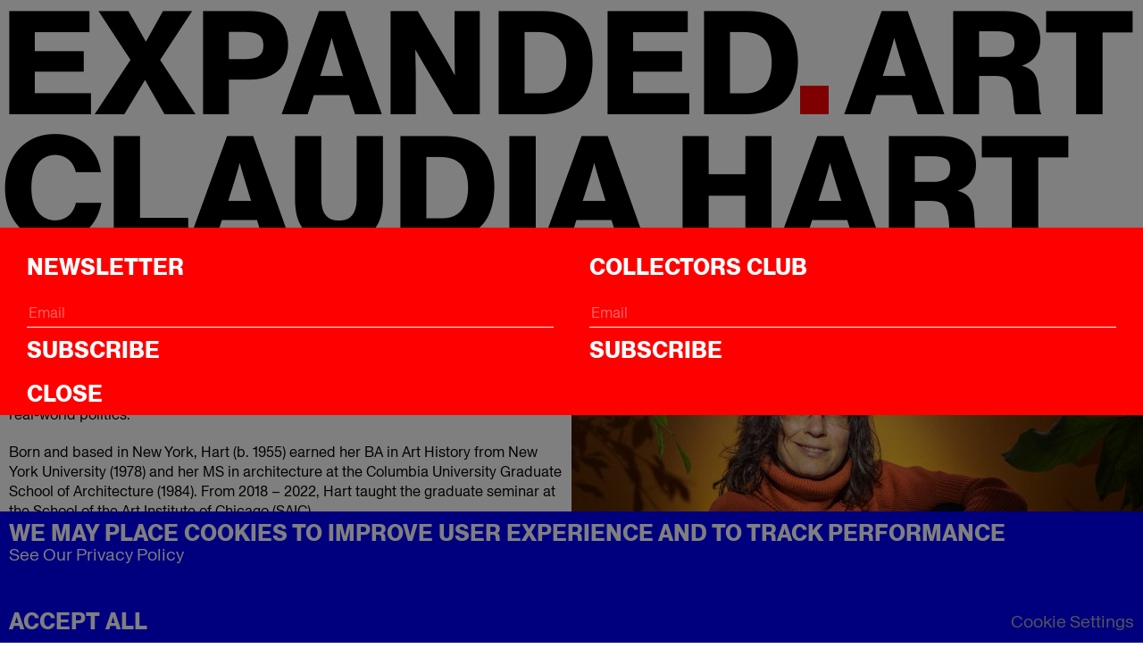

--- FILE ---
content_type: text/html; charset=utf-8
request_url: https://www.expanded.art/artists/claudia-hart
body_size: 80319
content:
<!DOCTYPE html><html><head><meta charSet="utf-8"/><title>CURATED: CLAUDIA HART</title><meta name="viewport" content="width=device-width, initial-scale=1"/><meta property="og:url" content=""/><meta property="og:type" content="website"/><meta property="og:title" content="CURATED: CLAUDIA HART"/><meta property="og:description"/><meta property="og:image" content="https://cdn.sanity.io/images/w8lc5cp9/production/b7a22be37e12652b94aa39c6ce78ca5c1ebb705a-2002x2002.jpg"/><meta name="twitter:card" content="summary_large_image"/><meta name="twitter:title" content="CURATED: CLAUDIA HART"/><meta name="twitter:description"/><meta name="twitter:image" content="https://cdn.sanity.io/images/w8lc5cp9/production/b7a22be37e12652b94aa39c6ce78ca5c1ebb705a-2002x2002.jpg"/><meta name="next-head-count" content="12"/><link rel="preload" href="/_next/static/css/e03c12c921debd09.css" as="style"/><link rel="stylesheet" href="/_next/static/css/e03c12c921debd09.css" data-n-g=""/><link rel="preload" href="/_next/static/css/e38bdd5c34c90985.css" as="style"/><link rel="stylesheet" href="/_next/static/css/e38bdd5c34c90985.css" data-n-p=""/><noscript data-n-css=""></noscript><script defer="" nomodule="" src="/_next/static/chunks/polyfills-c67a75d1b6f99dc8.js"></script><script src="/_next/static/chunks/webpack-cee39d3b4c81cea5.js" defer=""></script><script src="/_next/static/chunks/framework-3b5a00d5d7e8d93b.js" defer=""></script><script src="/_next/static/chunks/main-3bc5709cc1bfa72f.js" defer=""></script><script src="/_next/static/chunks/pages/_app-bbbd80502279c5b0.js" defer=""></script><script src="/_next/static/chunks/019d026b-14bbb6d0668506b0.js" defer=""></script><script src="/_next/static/chunks/41155975-9bbd9559753e2318.js" defer=""></script><script src="/_next/static/chunks/6b2193de-201b48d22a2a89ca.js" defer=""></script><script src="/_next/static/chunks/90cba634-7b3da28d0727e063.js" defer=""></script><script src="/_next/static/chunks/387-43dc3ff4e255457b.js" defer=""></script><script src="/_next/static/chunks/400-5809f2dcd12e45ef.js" defer=""></script><script src="/_next/static/chunks/66-6887e9daa10ab33b.js" defer=""></script><script src="/_next/static/chunks/873-5fc747ffd24abb3f.js" defer=""></script><script src="/_next/static/chunks/pages/artists/%5Bhandle%5D-4754484882c2e687.js" defer=""></script><script src="/_next/static/uOpGrbek6ZwIJ3OPmgyx-/_buildManifest.js" defer=""></script><script src="/_next/static/uOpGrbek6ZwIJ3OPmgyx-/_ssgManifest.js" defer=""></script></head><body><div id="__next"><style>:root {--mainColor: white;}</style><div></div><div class="calpopup false"><div class="calpopup__inner"><h3 class="calpopup__title">Do not miss this and save in your calendar: </h3><div class="calpopup__ical"><a href="#add-to-calendar">ICal</a></div><div class="calpopup__close">CLOSE</div></div></div><header><a class="header__logo" href="/"><div>EXPANDED</div><div class="header__logo__dot">.</div><div>ART</div></a><div class="header__controls__button scrollbarfix"></div><div class="header__controls scrollbarfix false"><nav class="header__nav"><button class="header__nav__close"><img src="/icon_close.svg"/></button><ul class="header__nav__list"><li><a href="/nfts/nfts-collections">NFTS</a></li><li><a href="/editions">Editions</a></li><li><a href="/fine-art">Fine Art</a></li><li><a href="/artists/overview">Artists</a></li><li><a href="/magazine/featured">Magazine</a></li><li><a href="/collections/all">All Artworks</a></li><li><a href="/pages/about">About</a></li><li><button>Search</button></li></ul></nav></div><div class="cartbutton scrollbarfix total--0">0</div><div class="cart scrollbarfix status--false"><div class="cart__header"><div class="cart__header__close">X</div></div><div class="cart__items"></div><div class="cart__footer"><div class="cart__footer__total"><div class="cart__footer__total__title">Total:</div><div class="cart__footer__total__price">NaN €</div></div><button class="cart__footer__checkout">Checkout</button></div></div></header><div style="opacity:0;transform:translateY(-200px) translateZ(0)"><main class="main page"><h1 class="page__title">CLAUDIA HART</h1><section class="module5050 module right"><div class="module5050__text" style="background-color:#FFFFFF;color:#000000"><div class="module5050__text__inner rte"><p>Claudia Hart leverages simulation technologies to collapse the false binaries between human and avatar, artificial and real, mind and body. With a background in architecture and writing, Hart emerged in the 1990s as part of a generation of multimedia artists exploring issues of identity and representation. Drawing on computing, virtual imaging, and 3D animation technologies, Hart weaves together topics from art history, philosophy, and cultural studies to explore themes of feminism, embodiment, and temporality through symbolic poetics that stitch onto real-world politics.</p><p>Born and based in New York, Hart (b. 1955) earned her BA in Art History from New York University (1978) and her MS in architecture at the Columbia University Graduate School of Architecture (1984). From 2018 – 2022, Hart taught the graduate seminar at the School of the Art Institute of Chicago (SAIC). </p><p>Hart is represented by bitforms gallery, Annka Kultys Gallery, and EXPANDED.ART.<br/></p></div></div><div class="module5050__visual"><div class="module5050__visual__inner"><img data-src="https://cdn.sanity.io/images/w8lc5cp9/production/b7a22be37e12652b94aa39c6ce78ca5c1ebb705a-2002x2002.jpg?w=10" data-sizes="auto" data-expand="1000" data-srcset="https://cdn.sanity.io/images/w8lc5cp9/production/b7a22be37e12652b94aa39c6ce78ca5c1ebb705a-2002x2002.jpg?w=320 320w, https://cdn.sanity.io/images/w8lc5cp9/production/b7a22be37e12652b94aa39c6ce78ca5c1ebb705a-2002x2002.jpg?w=640 640w, https://cdn.sanity.io/images/w8lc5cp9/production/b7a22be37e12652b94aa39c6ce78ca5c1ebb705a-2002x2002.jpg?w=768 768w, https://cdn.sanity.io/images/w8lc5cp9/production/b7a22be37e12652b94aa39c6ce78ca5c1ebb705a-2002x2002.jpg?w=1024 1024w, https://cdn.sanity.io/images/w8lc5cp9/production/b7a22be37e12652b94aa39c6ce78ca5c1ebb705a-2002x2002.jpg?w=1366 1366w, https://cdn.sanity.io/images/w8lc5cp9/production/b7a22be37e12652b94aa39c6ce78ca5c1ebb705a-2002x2002.jpg?w=1600 1600w, https://cdn.sanity.io/images/w8lc5cp9/production/b7a22be37e12652b94aa39c6ce78ca5c1ebb705a-2002x2002.jpg?w=1920 1920w" class="lazyload "/></div></div></section><section class="module5050 module left"><div class="module5050__text" style="background-color:#FFFFFF;color:#000000"><div class="module5050__text__inner rte"><p>Recent solo presentations include A CHILD&#x27;S MACHIAVELLI at EXPANDED.ART in Berlin (2023), THE MEMORY THEATERS OF CLAUDIA HART at Scope.bln, Berlin (2023), MY TRAVELS IN HYPERREALITY at ANNKA KULTYS GALLERY, London (2023) in collaboration with EXPANDED.ART, DIGITAL COMBINES at bitforms gallery, San Francisco (2022), Honor Fraser, Los Angeles (2022). Hart has undertaken prestigious fellowships and residencies including the Apex Arts Fellowship (2019/21) and the Technology Residency at Pioneer Works in New York (2018), and an Honorary Fellowship at Eyebeam Center for Art + Technology (2013-2014). She is the recipient of awards including the Esports Digital Art Prize, Hong Kong (2021), Moving Image Art Fair Acquisition Prize, NY Moving Image Art Fair (2017), and a Gameon Studios Production Grant (2016). Her work is held in the collections of numerous museums and institutions including The Whitney Museum of American Art; the Museum of Modern Art; the Metropolitan Museum; the National Gallery, Hamburger Bahnhof, Berlin; the Albertina Museum, Vienna; the Museum of Contemporary Art San Diego; the Vera List Center Collection; the New York Public Library; as well as various private collections.</p><p>Group exhibitions include Nikolaj Kunsthal, Copenhagen, Borusan Contemporary, Istanbul, Vellum/LA, Feral File, Transfer Gallery, LUX, Mozilla Hubs, and more. The artist has been featured in international art publications including Artnet News, BOMB Magazine, The Brooklyn Rail, Burlington Contemporary Journal, Digicult, Hyperallergic, Right Click Save, X-TRA, Village Voice, and others.</p></div></div><div class="module5050__visual"><div class="module5050__visual__inner"><img data-src="https://cdn.sanity.io/images/w8lc5cp9/production/71b168838b973aff47edef5c5e70c83afcd25876-2060x2059.png?w=10" data-sizes="auto" data-expand="1000" data-srcset="https://cdn.sanity.io/images/w8lc5cp9/production/71b168838b973aff47edef5c5e70c83afcd25876-2060x2059.png?w=320 320w, https://cdn.sanity.io/images/w8lc5cp9/production/71b168838b973aff47edef5c5e70c83afcd25876-2060x2059.png?w=640 640w, https://cdn.sanity.io/images/w8lc5cp9/production/71b168838b973aff47edef5c5e70c83afcd25876-2060x2059.png?w=768 768w, https://cdn.sanity.io/images/w8lc5cp9/production/71b168838b973aff47edef5c5e70c83afcd25876-2060x2059.png?w=1024 1024w, https://cdn.sanity.io/images/w8lc5cp9/production/71b168838b973aff47edef5c5e70c83afcd25876-2060x2059.png?w=1366 1366w, https://cdn.sanity.io/images/w8lc5cp9/production/71b168838b973aff47edef5c5e70c83afcd25876-2060x2059.png?w=1600 1600w, https://cdn.sanity.io/images/w8lc5cp9/production/71b168838b973aff47edef5c5e70c83afcd25876-2060x2059.png?w=1920 1920w" class="lazyload "/></div></div></section><section class="moduleStatement module"><div class="moduleStatement__top"><h2 class="moduleStatement__title"></h2></div><div class="moduleStatement__content rte"><p>Get in touch for additional information about available works. <a class="rte__contact rte__contact__mail" href="mailto:info@expanded.art?subject=Inquiry" style="color:white"><svg stroke="currentColor" fill="currentColor" stroke-width="0" viewBox="0 0 24 24" height="1em" width="1em" xmlns="http://www.w3.org/2000/svg"><g id="Mail"><path d="M19.435,4.065H4.565a2.5,2.5,0,0,0-2.5,2.5v10.87a2.5,2.5,0,0,0,2.5,2.5h14.87a2.5,2.5,0,0,0,2.5-2.5V6.565A2.5,2.5,0,0,0,19.435,4.065Zm-14.87,1h14.87a1.489,1.489,0,0,1,1.49,1.39c-2.47,1.32-4.95,2.63-7.43,3.95a6.172,6.172,0,0,1-1.06.53,2.083,2.083,0,0,1-1.67-.39c-1.42-.75-2.84-1.51-4.25-2.26-1.14-.6-2.3-1.21-3.44-1.82A1.491,1.491,0,0,1,4.565,5.065Zm16.37,12.37a1.5,1.5,0,0,1-1.5,1.5H4.565a1.5,1.5,0,0,1-1.5-1.5V7.6c2.36,1.24,4.71,2.5,7.07,3.75a5.622,5.622,0,0,0,1.35.6,2.872,2.872,0,0,0,2-.41c1.45-.76,2.89-1.53,4.34-2.29,1.04-.56,2.07-1.1,3.11-1.65Z"></path></g></svg></a></p><p>Follow Claudia Hart: <a href="https://twitter.com/YesClaudiaHart" target="_blank" class="rte__contact rte__contact__twitter" style="color:white"><svg stroke="currentColor" fill="currentColor" stroke-width="0" viewBox="0 0 512 512" height="1em" width="1em" xmlns="http://www.w3.org/2000/svg"><path d="M389.2 48h70.6L305.6 224.2 487 464H345L233.7 318.6 106.5 464H35.8L200.7 275.5 26.8 48H172.4L272.9 180.9 389.2 48zM364.4 421.8h39.1L151.1 88h-42L364.4 421.8z"></path></svg></a> | <a href="https://www.instagram.com/claudhart/" class="rte__contact rte__contact__instagram" style="color:white"><svg stroke="currentColor" fill="currentColor" stroke-width="0" viewBox="0 0 256 256" height="1em" width="1em" xmlns="http://www.w3.org/2000/svg"><path d="M128,82a46,46,0,1,0,46,46A46.06,46.06,0,0,0,128,82Zm0,80a34,34,0,1,1,34-34A34,34,0,0,1,128,162ZM176,26H80A54.06,54.06,0,0,0,26,80v96a54.06,54.06,0,0,0,54,54h96a54.06,54.06,0,0,0,54-54V80A54.06,54.06,0,0,0,176,26Zm42,150a42,42,0,0,1-42,42H80a42,42,0,0,1-42-42V80A42,42,0,0,1,80,38h96a42,42,0,0,1,42,42ZM190,76a10,10,0,1,1-10-10A10,10,0,0,1,190,76Z"></path></svg></a> | <a href="https://claudiahart.com/" class="rte__contact rte__contact__discord" style="color:white"><svg stroke="currentColor" fill="currentColor" stroke-width="0" version="1.1" viewBox="0 0 17 17" height="1em" width="1em" xmlns="http://www.w3.org/2000/svg"><g></g><path d="M8.516 0c-4.687 0-8.5 3.813-8.5 8.5s3.813 8.5 8.5 8.5 8.5-3.813 8.5-8.5-3.814-8.5-8.5-8.5zM1.041 9h2.937c0.044 1.024 0.211 2.031 0.513 3h-2.603c-0.481-0.906-0.776-1.923-0.847-3zM3.978 8h-2.937c0.071-1.077 0.366-2.094 0.847-3h2.6c-0.301 0.969-0.467 1.976-0.51 3zM5.547 5h5.896c0.33 0.965 0.522 1.972 0.569 3h-7.034c0.046-1.028 0.239-2.035 0.569-3zM4.978 9h7.035c-0.049 1.028-0.241 2.035-0.572 3h-5.891c-0.331-0.965-0.524-1.972-0.572-3zM13.013 9h2.978c-0.071 1.077-0.366 2.094-0.847 3h-2.644c0.302-0.969 0.469-1.976 0.513-3zM13.013 8c-0.043-1.024-0.209-2.031-0.51-3h2.641c0.48 0.906 0.775 1.923 0.847 3h-2.978zM14.502 4h-2.354c-0.392-0.955-0.916-1.858-1.55-2.7 1.578 0.457 2.938 1.42 3.904 2.7zM9.074 1.028c0.824 0.897 1.484 1.9 1.972 2.972h-5.102c0.487-1.071 1.146-2.073 1.97-2.97 0.199-0.015 0.398-0.030 0.602-0.030 0.188 0 0.373 0.015 0.558 0.028zM6.383 1.313c-0.629 0.838-1.151 1.737-1.54 2.687h-2.314c0.955-1.267 2.297-2.224 3.854-2.687zM2.529 13h2.317c0.391 0.951 0.915 1.851 1.547 2.689-1.561-0.461-2.907-1.419-3.864-2.689zM7.926 15.97c-0.826-0.897-1.488-1.899-1.978-2.97h5.094c-0.49 1.072-1.152 2.075-1.979 2.972-0.181 0.013-0.363 0.028-0.547 0.028-0.2 0-0.395-0.015-0.59-0.030zM10.587 15.703c0.636-0.842 1.164-1.747 1.557-2.703h2.358c-0.968 1.283-2.332 2.247-3.915 2.703z"></path></svg></a></p></div></section><section class="moduleTeasers module"><div class="moduleTeasers__top"><h2 class="moduleTeasers__title">ART</h2></div><div class="moduleTeasers__grid teasers"><article class="teasers__item"><a href="/collections/claudia-hart-ecstacy"><div class="teasers__item__visual"><div class="teasers__item__visual__wrapper"><img src="https://cdn.shopify.com/s/files/1/0555/7229/9962/collections/Ecstacy_NFT-6-0.png?v=1709053755" class="lazyload" alt="CLAUDIA HART | ECSTACY"/></div></div><div class="teasers__item__info"><div class="teasers__item__info__inner"><div class="teasers__item__title">CLAUDIA HART | ECSTACY</div><div class="teasers__item__footer"><span>Read More</span></div></div></div></a></article><article class="teasers__item"><a href="/collections/claudia-hart-a-childs-machiavelli-nfts"><div class="teasers__item__visual"><div class="teasers__item__visual__wrapper"><img src="https://cdn.shopify.com/s/files/1/0555/7229/9962/collections/MakeSomeoneBig_copy.jpg?v=1687960281" class="lazyload" alt="CLAUDIA HART | A CHILD&#x27;S MACHIAVELLI | NFTS"/></div></div><div class="teasers__item__info"><div class="teasers__item__info__inner"><div class="teasers__item__title">CLAUDIA HART | A CHILD&#x27;S MACHIAVELLI | NFTS</div><div class="teasers__item__footer"><span>Read More</span></div></div></div></a></article><article class="teasers__item type--product"><a href="/products/short-season"><div class="teasers__item__visual"><div class="teasers__item__visual__wrapper"><video muted="" autoplay="" playsinline="" loop=""><source src="https://expanded-shop.myshopify.com/cdn/shop/videos/c/vp/e757d7b0a77f4ce48a50e74efdd6f99e/e757d7b0a77f4ce48a50e74efdd6f99e.HD-1080p-7.2Mbps-14768063.mp4" type="video/mp4"/></video></div></div><div class="teasers__item__info"><div class="teasers__item__info__inner"><div class="teasers__item__subtitle">Claudia Hart</div><div class="teasers__item__title">Short Season</div><div class="teasers__item__footer"><span>Sold Out</span></div></div></div></a></article><article class="teasers__item type--product"><a href="/products/pioneers-open-edition-claudia-hart"><div class="teasers__item__visual"><div class="teasers__item__visual__wrapper"><img src="https://cdn.shopify.com/s/files/1/0555/7229/9962/files/AliceUnchained_Expanded_NFT_Display_1.jpg?v=1687342886" class="lazyload" alt="Girl+Boy Avatar (From Alice Unchained)"/></div></div><div class="teasers__item__info"><div class="teasers__item__info__inner"><div class="teasers__item__subtitle">Claudia Hart</div><div class="teasers__item__title">Girl+Boy Avatar (From Alice Unchained)</div><div class="teasers__item__footer"><span>Sold Out</span></div></div></div></a></article><article class="teasers__item type--product"><a href="/products/voice-gems-x-claudia-hart-voices-of-web3"><div class="teasers__item__visual"><div class="teasers__item__visual__wrapper"><video muted="" autoplay="" playsinline="" loop=""><source src="https://expanded-shop.myshopify.com/cdn/shop/videos/c/vp/5ba318d8cca947d79457751833303156/5ba318d8cca947d79457751833303156.HD-1080p-2.5Mbps-16970034.mp4" type="video/mp4"/></video></div></div><div class="teasers__item__info"><div class="teasers__item__info__inner"><div class="teasers__item__subtitle">Voices of Web3</div><div class="teasers__item__title">VOICE GEMS x Claudia Hart</div><div class="teasers__item__footer"><span>Sold Out</span></div></div></div></a></article><article class="teasers__item type--product"><a href="/products/a-digital-death-short-and-sweet-1"><div class="teasers__item__visual"><div class="teasers__item__visual__wrapper"><video muted="" autoplay="" playsinline="" loop=""><source src="https://expanded-shop.myshopify.com/cdn/shop/videos/c/vp/11dd10ebe79746409a3994b37552603f/11dd10ebe79746409a3994b37552603f.HD-1080p-7.2Mbps-17984668.mp4" type="video/mp4"/></video></div></div><div class="teasers__item__info"><div class="teasers__item__info__inner"><div class="teasers__item__subtitle">Claudia Hart</div><div class="teasers__item__title">A Digital Death (Short and Sweet)</div><div class="teasers__item__footer"><span>Sold Out</span></div></div></div></a></article></div></section><section class="moduleTeasers module"><div class="moduleTeasers__top"><h2 class="moduleTeasers__title">MAGAZINE</h2></div><div class="moduleTeasers__grid teasers"><article class="teasers__item"><a href="/articles/claudia-hart-in-conversation-with-anika-meier-pt-1"><div class="teasers__item__visual"><div class="teasers__item__visual__wrapper"><img data-src="https://cdn.sanity.io/images/w8lc5cp9/production/96d7e8da894363ba20b4f2fbd5dc76402285e163-700x700.jpg?w=10" data-sizes="auto" data-expand="1000" data-srcset="https://cdn.sanity.io/images/w8lc5cp9/production/96d7e8da894363ba20b4f2fbd5dc76402285e163-700x700.jpg?w=320 320w, https://cdn.sanity.io/images/w8lc5cp9/production/96d7e8da894363ba20b4f2fbd5dc76402285e163-700x700.jpg?w=640 640w, https://cdn.sanity.io/images/w8lc5cp9/production/96d7e8da894363ba20b4f2fbd5dc76402285e163-700x700.jpg?w=768 768w, https://cdn.sanity.io/images/w8lc5cp9/production/96d7e8da894363ba20b4f2fbd5dc76402285e163-700x700.jpg?w=1024 1024w, https://cdn.sanity.io/images/w8lc5cp9/production/96d7e8da894363ba20b4f2fbd5dc76402285e163-700x700.jpg?w=1366 1366w, https://cdn.sanity.io/images/w8lc5cp9/production/96d7e8da894363ba20b4f2fbd5dc76402285e163-700x700.jpg?w=1600 1600w, https://cdn.sanity.io/images/w8lc5cp9/production/96d7e8da894363ba20b4f2fbd5dc76402285e163-700x700.jpg?w=1920 1920w" class="lazyload "/></div></div><div class="teasers__item__info"><div class="teasers__item__info__inner"><div class="teasers__item__subtitle">DIGITAL ART HISTORY AND POST-PHOTOGRAPHY</div><div class="teasers__item__title"> <!-- -->CLAUDIA HART: &quot;I AM NOT A FUTURIST&quot;, CONVERSATION WITH ANIKA MEIER PART I</div><div class="teasers__item__footer"><span>Read More</span></div></div></div></a></article><article class="teasers__item"><a href="/articles/claudia-hart-in-conversation-with-anika-meier-pt-2"><div class="teasers__item__visual"><div class="teasers__item__visual__wrapper"><img data-src="https://cdn.sanity.io/images/w8lc5cp9/production/05504c3e7765f6a83db3278fb6252653c3c089a0-768x768.jpg?w=10" data-sizes="auto" data-expand="1000" data-srcset="https://cdn.sanity.io/images/w8lc5cp9/production/05504c3e7765f6a83db3278fb6252653c3c089a0-768x768.jpg?w=320 320w, https://cdn.sanity.io/images/w8lc5cp9/production/05504c3e7765f6a83db3278fb6252653c3c089a0-768x768.jpg?w=640 640w, https://cdn.sanity.io/images/w8lc5cp9/production/05504c3e7765f6a83db3278fb6252653c3c089a0-768x768.jpg?w=768 768w, https://cdn.sanity.io/images/w8lc5cp9/production/05504c3e7765f6a83db3278fb6252653c3c089a0-768x768.jpg?w=1024 1024w, https://cdn.sanity.io/images/w8lc5cp9/production/05504c3e7765f6a83db3278fb6252653c3c089a0-768x768.jpg?w=1366 1366w, https://cdn.sanity.io/images/w8lc5cp9/production/05504c3e7765f6a83db3278fb6252653c3c089a0-768x768.jpg?w=1600 1600w, https://cdn.sanity.io/images/w8lc5cp9/production/05504c3e7765f6a83db3278fb6252653c3c089a0-768x768.jpg?w=1920 1920w" class="lazyload "/></div></div><div class="teasers__item__info"><div class="teasers__item__info__inner"><div class="teasers__item__subtitle">CULTURE WARS AND ANIMATIONS</div><div class="teasers__item__title"> <!-- -->CLAUDIA HART: MIND AND BODY, CONVERSATION WITH ANIKA MEIER PART II</div><div class="teasers__item__footer"><span>Read More</span></div></div></div></a></article><article class="teasers__item"><a href="/articles/claudia-hart-in-conversation-with-anika-meier-pt3"><div class="teasers__item__visual"><div class="teasers__item__visual__wrapper"><img data-src="https://cdn.sanity.io/images/w8lc5cp9/production/d8fb6be63f19f5e6be2950241532eff1506f1964-2000x2000.jpg?w=10" data-sizes="auto" data-expand="1000" data-srcset="https://cdn.sanity.io/images/w8lc5cp9/production/d8fb6be63f19f5e6be2950241532eff1506f1964-2000x2000.jpg?w=320 320w, https://cdn.sanity.io/images/w8lc5cp9/production/d8fb6be63f19f5e6be2950241532eff1506f1964-2000x2000.jpg?w=640 640w, https://cdn.sanity.io/images/w8lc5cp9/production/d8fb6be63f19f5e6be2950241532eff1506f1964-2000x2000.jpg?w=768 768w, https://cdn.sanity.io/images/w8lc5cp9/production/d8fb6be63f19f5e6be2950241532eff1506f1964-2000x2000.jpg?w=1024 1024w, https://cdn.sanity.io/images/w8lc5cp9/production/d8fb6be63f19f5e6be2950241532eff1506f1964-2000x2000.jpg?w=1366 1366w, https://cdn.sanity.io/images/w8lc5cp9/production/d8fb6be63f19f5e6be2950241532eff1506f1964-2000x2000.jpg?w=1600 1600w, https://cdn.sanity.io/images/w8lc5cp9/production/d8fb6be63f19f5e6be2950241532eff1506f1964-2000x2000.jpg?w=1920 1920w" class="lazyload "/></div></div><div class="teasers__item__info"><div class="teasers__item__info__inner"><div class="teasers__item__subtitle">UNCANNY IMAGES AND SIMULATIONS</div><div class="teasers__item__title"> <!-- -->CLAUDIA HART: ON VISION AND THE VISIONARY, CONVERSATION WITH ANIKA MEIER PART III</div><div class="teasers__item__footer"><span>Read More</span></div></div></div></a></article><article class="teasers__item"><a href="/articles/claudia-hart-i-want-more-life"><div class="teasers__item__visual"><div class="teasers__item__visual__wrapper"><img data-src="https://cdn.sanity.io/images/w8lc5cp9/production/64b985bb6450188f0ad5239d7cc29ede190ee27b-720x486.jpg?w=10" data-sizes="auto" data-expand="1000" data-srcset="https://cdn.sanity.io/images/w8lc5cp9/production/64b985bb6450188f0ad5239d7cc29ede190ee27b-720x486.jpg?w=320 320w, https://cdn.sanity.io/images/w8lc5cp9/production/64b985bb6450188f0ad5239d7cc29ede190ee27b-720x486.jpg?w=640 640w, https://cdn.sanity.io/images/w8lc5cp9/production/64b985bb6450188f0ad5239d7cc29ede190ee27b-720x486.jpg?w=768 768w, https://cdn.sanity.io/images/w8lc5cp9/production/64b985bb6450188f0ad5239d7cc29ede190ee27b-720x486.jpg?w=1024 1024w, https://cdn.sanity.io/images/w8lc5cp9/production/64b985bb6450188f0ad5239d7cc29ede190ee27b-720x486.jpg?w=1366 1366w, https://cdn.sanity.io/images/w8lc5cp9/production/64b985bb6450188f0ad5239d7cc29ede190ee27b-720x486.jpg?w=1600 1600w, https://cdn.sanity.io/images/w8lc5cp9/production/64b985bb6450188f0ad5239d7cc29ede190ee27b-720x486.jpg?w=1920 1920w" class="lazyload "/></div></div><div class="teasers__item__info"><div class="teasers__item__info__inner"><div class="teasers__item__subtitle">ANIMATION AND ORDINALS</div><div class="teasers__item__title"> <!-- -->CLAUDIA HART: &quot;I WANT MORE LIFE&quot;</div><div class="teasers__item__footer"><span>Read More</span></div></div></div></a></article></div></section><section class="moduleTeasers module"><div class="moduleTeasers__top"><h2 class="moduleTeasers__title">EXHIBITION</h2></div><div class="moduleTeasers__grid teasers"><article class="teasers__item"><a href="/exhibitions/a-beating-heart"><div class="teasers__item__visual"><div class="teasers__item__visual__wrapper"><img data-src="https://cdn.sanity.io/images/w8lc5cp9/production/4f2a9fbb8355f136196e244df11ea0fe8962c74d-1109x1109.jpg?w=10" data-sizes="auto" data-expand="1000" data-srcset="https://cdn.sanity.io/images/w8lc5cp9/production/4f2a9fbb8355f136196e244df11ea0fe8962c74d-1109x1109.jpg?w=320 320w, https://cdn.sanity.io/images/w8lc5cp9/production/4f2a9fbb8355f136196e244df11ea0fe8962c74d-1109x1109.jpg?w=640 640w, https://cdn.sanity.io/images/w8lc5cp9/production/4f2a9fbb8355f136196e244df11ea0fe8962c74d-1109x1109.jpg?w=768 768w, https://cdn.sanity.io/images/w8lc5cp9/production/4f2a9fbb8355f136196e244df11ea0fe8962c74d-1109x1109.jpg?w=1024 1024w, https://cdn.sanity.io/images/w8lc5cp9/production/4f2a9fbb8355f136196e244df11ea0fe8962c74d-1109x1109.jpg?w=1366 1366w, https://cdn.sanity.io/images/w8lc5cp9/production/4f2a9fbb8355f136196e244df11ea0fe8962c74d-1109x1109.jpg?w=1600 1600w, https://cdn.sanity.io/images/w8lc5cp9/production/4f2a9fbb8355f136196e244df11ea0fe8962c74d-1109x1109.jpg?w=1920 1920w" class="lazyload "/></div></div><div class="teasers__item__info"><div class="teasers__item__info__inner"><div class="teasers__item__subtitle">FEMALE PIONEERS OF DIGITAL ART</div><div class="teasers__item__title">A BEATING HEART | SHOWROOM</div><div class="teasers__item__footer"><span>Read More</span></div></div></div></a></article><article class="teasers__item"><a href="/exhibitions/travels-in-hyperreality"><div class="teasers__item__visual"><div class="teasers__item__visual__wrapper"><img data-src="https://cdn.sanity.io/images/w8lc5cp9/production/64fac28e8b2086628fd8cf37644f00719876309d-2160x2160.jpg?w=10" data-sizes="auto" data-expand="1000" data-srcset="https://cdn.sanity.io/images/w8lc5cp9/production/64fac28e8b2086628fd8cf37644f00719876309d-2160x2160.jpg?w=320 320w, https://cdn.sanity.io/images/w8lc5cp9/production/64fac28e8b2086628fd8cf37644f00719876309d-2160x2160.jpg?w=640 640w, https://cdn.sanity.io/images/w8lc5cp9/production/64fac28e8b2086628fd8cf37644f00719876309d-2160x2160.jpg?w=768 768w, https://cdn.sanity.io/images/w8lc5cp9/production/64fac28e8b2086628fd8cf37644f00719876309d-2160x2160.jpg?w=1024 1024w, https://cdn.sanity.io/images/w8lc5cp9/production/64fac28e8b2086628fd8cf37644f00719876309d-2160x2160.jpg?w=1366 1366w, https://cdn.sanity.io/images/w8lc5cp9/production/64fac28e8b2086628fd8cf37644f00719876309d-2160x2160.jpg?w=1600 1600w, https://cdn.sanity.io/images/w8lc5cp9/production/64fac28e8b2086628fd8cf37644f00719876309d-2160x2160.jpg?w=1920 1920w" class="lazyload "/></div></div><div class="teasers__item__info"><div class="teasers__item__info__inner"><div class="teasers__item__subtitle">MY TRAVELS IN HYPERREALITY </div><div class="teasers__item__title">CLAUDIA HART | LONDON</div><div class="teasers__item__footer"><span>Read More</span></div></div></div></a></article><article class="teasers__item"><a href="/exhibitions/a-childs-machiavelli"><div class="teasers__item__visual"><div class="teasers__item__visual__wrapper"><img data-src="https://cdn.sanity.io/images/w8lc5cp9/production/d765c17dd24aab86fcf443c2f343083cf4fa0191-750x750.jpg?w=10" data-sizes="auto" data-expand="1000" data-srcset="https://cdn.sanity.io/images/w8lc5cp9/production/d765c17dd24aab86fcf443c2f343083cf4fa0191-750x750.jpg?w=320 320w, https://cdn.sanity.io/images/w8lc5cp9/production/d765c17dd24aab86fcf443c2f343083cf4fa0191-750x750.jpg?w=640 640w, https://cdn.sanity.io/images/w8lc5cp9/production/d765c17dd24aab86fcf443c2f343083cf4fa0191-750x750.jpg?w=768 768w, https://cdn.sanity.io/images/w8lc5cp9/production/d765c17dd24aab86fcf443c2f343083cf4fa0191-750x750.jpg?w=1024 1024w, https://cdn.sanity.io/images/w8lc5cp9/production/d765c17dd24aab86fcf443c2f343083cf4fa0191-750x750.jpg?w=1366 1366w, https://cdn.sanity.io/images/w8lc5cp9/production/d765c17dd24aab86fcf443c2f343083cf4fa0191-750x750.jpg?w=1600 1600w, https://cdn.sanity.io/images/w8lc5cp9/production/d765c17dd24aab86fcf443c2f343083cf4fa0191-750x750.jpg?w=1920 1920w" class="lazyload "/></div></div><div class="teasers__item__info"><div class="teasers__item__info__inner"><div class="teasers__item__subtitle">A CHILD&#x27;S MACHIAVELLI </div><div class="teasers__item__title">CLAUDIA HART | GALLERY</div><div class="teasers__item__footer"><span>Read More</span></div></div></div></a></article><article class="teasers__item"><a href="/exhibitions/voices-of-web3-the-archive-2023"><div class="teasers__item__visual"><div class="teasers__item__visual__wrapper"><img data-src="https://cdn.sanity.io/images/w8lc5cp9/production/30d6068984652425a99d736c8951f5914c22ceff-1500x1500.png?w=10" data-sizes="auto" data-expand="1000" data-srcset="https://cdn.sanity.io/images/w8lc5cp9/production/30d6068984652425a99d736c8951f5914c22ceff-1500x1500.png?w=320 320w, https://cdn.sanity.io/images/w8lc5cp9/production/30d6068984652425a99d736c8951f5914c22ceff-1500x1500.png?w=640 640w, https://cdn.sanity.io/images/w8lc5cp9/production/30d6068984652425a99d736c8951f5914c22ceff-1500x1500.png?w=768 768w, https://cdn.sanity.io/images/w8lc5cp9/production/30d6068984652425a99d736c8951f5914c22ceff-1500x1500.png?w=1024 1024w, https://cdn.sanity.io/images/w8lc5cp9/production/30d6068984652425a99d736c8951f5914c22ceff-1500x1500.png?w=1366 1366w, https://cdn.sanity.io/images/w8lc5cp9/production/30d6068984652425a99d736c8951f5914c22ceff-1500x1500.png?w=1600 1600w, https://cdn.sanity.io/images/w8lc5cp9/production/30d6068984652425a99d736c8951f5914c22ceff-1500x1500.png?w=1920 1920w" class="lazyload "/></div></div><div class="teasers__item__info"><div class="teasers__item__info__inner"><div class="teasers__item__subtitle">THE ARCHIVE 2023</div><div class="teasers__item__title">VOICES OF WEB3 | GALLERY</div><div class="teasers__item__footer"><span>Read More</span></div></div></div></a></article><article class="teasers__item"><a href="/exhibitions/techno-terrain"><div class="teasers__item__visual"><div class="teasers__item__visual__wrapper"><img data-src="https://cdn.sanity.io/images/w8lc5cp9/production/4d1e846e4a4b07b3705cde3cddc77b03aa0c1943-1920x1080.jpg?w=10" data-sizes="auto" data-expand="1000" data-srcset="https://cdn.sanity.io/images/w8lc5cp9/production/4d1e846e4a4b07b3705cde3cddc77b03aa0c1943-1920x1080.jpg?w=320 320w, https://cdn.sanity.io/images/w8lc5cp9/production/4d1e846e4a4b07b3705cde3cddc77b03aa0c1943-1920x1080.jpg?w=640 640w, https://cdn.sanity.io/images/w8lc5cp9/production/4d1e846e4a4b07b3705cde3cddc77b03aa0c1943-1920x1080.jpg?w=768 768w, https://cdn.sanity.io/images/w8lc5cp9/production/4d1e846e4a4b07b3705cde3cddc77b03aa0c1943-1920x1080.jpg?w=1024 1024w, https://cdn.sanity.io/images/w8lc5cp9/production/4d1e846e4a4b07b3705cde3cddc77b03aa0c1943-1920x1080.jpg?w=1366 1366w, https://cdn.sanity.io/images/w8lc5cp9/production/4d1e846e4a4b07b3705cde3cddc77b03aa0c1943-1920x1080.jpg?w=1600 1600w, https://cdn.sanity.io/images/w8lc5cp9/production/4d1e846e4a4b07b3705cde3cddc77b03aa0c1943-1920x1080.jpg?w=1920 1920w" class="lazyload "/></div></div><div class="teasers__item__info"><div class="teasers__item__info__inner"><div class="teasers__item__subtitle">NATURE IN THE AGE OF THE METAVERSE </div><div class="teasers__item__title">TECHNO TERRAIN | SHOWROOM</div><div class="teasers__item__footer"><span>Read More</span></div></div></div></a></article><article class="teasers__item"><a href="/exhibitions/claudia-hart-ecstacy"><div class="teasers__item__visual"><div class="teasers__item__visual__wrapper"><img data-src="https://cdn.sanity.io/images/w8lc5cp9/production/bf6a607c9a7c66a9cff1bee2bdbea9907dd97ca4-1920x1080.png?w=10" data-sizes="auto" data-expand="1000" data-srcset="https://cdn.sanity.io/images/w8lc5cp9/production/bf6a607c9a7c66a9cff1bee2bdbea9907dd97ca4-1920x1080.png?w=320 320w, https://cdn.sanity.io/images/w8lc5cp9/production/bf6a607c9a7c66a9cff1bee2bdbea9907dd97ca4-1920x1080.png?w=640 640w, https://cdn.sanity.io/images/w8lc5cp9/production/bf6a607c9a7c66a9cff1bee2bdbea9907dd97ca4-1920x1080.png?w=768 768w, https://cdn.sanity.io/images/w8lc5cp9/production/bf6a607c9a7c66a9cff1bee2bdbea9907dd97ca4-1920x1080.png?w=1024 1024w, https://cdn.sanity.io/images/w8lc5cp9/production/bf6a607c9a7c66a9cff1bee2bdbea9907dd97ca4-1920x1080.png?w=1366 1366w, https://cdn.sanity.io/images/w8lc5cp9/production/bf6a607c9a7c66a9cff1bee2bdbea9907dd97ca4-1920x1080.png?w=1600 1600w, https://cdn.sanity.io/images/w8lc5cp9/production/bf6a607c9a7c66a9cff1bee2bdbea9907dd97ca4-1920x1080.png?w=1920 1920w" class="lazyload "/></div></div><div class="teasers__item__info"><div class="teasers__item__info__inner"><div class="teasers__item__subtitle">ECSTACY</div><div class="teasers__item__title">CLAUDIA HART | SHOWROOM</div><div class="teasers__item__footer"><span>Read More</span></div></div></div></a></article></div></section></main></div><footer><div class="footer__newsletter footer__item"><h2 class="footer__item__title">Newsletter</h2><div class="footer__item__content"><div>Subscribe to receive updates, access to exclusive deals, and more...</div><form name="Newsletter" class="footer__mailchimp"><input name="EMAIL" placeholder="Email" required=""/><button>Subscribe</button><div></div></form></div></div><div class="footer__follow footer__item"><h2 class="footer__item__title">Follow us</h2><div class="footer__item__content"><a href="https://www.instagram.com/expanded.art/">Instagram</a><a href="https://twitter.com/ExpandedArt">Twitter</a></div></div><div class="footer__about footer__item"><h2 class="footer__item__title">About</h2><div class="footer__item__content"><nav><ul><li><a href="/pages/about">About</a></li><li><a href="/pages/collectors-club">Collectors Club</a></li><a href="/pages/jobs">Jobs</a><a href="/pages/faq">FAQ</a><li> </li></ul></nav></div></div><div class="footer__legal footer__item"><h2 class="footer__item__title">Legal</h2><div class="footer__item__content"><nav><ul><a href="/pages/terms-of-service">Terms of Service</a><a href="/pages/privacy-policy">Privacy Policy</a><a href="/pages/refund-policy">Refund Policy</a><a href="/pages/imprint">Imprint</a></ul></nav></div></div></footer></div><script id="__NEXT_DATA__" type="application/json">{"props":{"pageProps":{"pageData":{"_createdAt":"2023-04-03T20:00:54Z","_id":"faf673c4-3a30-4295-871e-1d6a3761b9b5","_rev":"344Wmp0qab7Qn7Iib04X9m","_type":"artist","_updatedAt":"2025-02-07T10:26:08Z","modules":[{"_key":"adef9753c85b","_type":"module5050","image":{"asset":{"_createdAt":"2023-04-03T20:42:15Z","_id":"image-b7a22be37e12652b94aa39c6ce78ca5c1ebb705a-2002x2002-jpg","_rev":"fF1GBq6vsEVAPsc3Nd4eL0","_type":"sanity.imageAsset","_updatedAt":"2023-04-03T20:42:15Z","assetId":"b7a22be37e12652b94aa39c6ce78ca5c1ebb705a","extension":"jpg","metadata":{"_type":"sanity.imageMetadata","blurHash":"eIBLU^$%9]axkC}=kCI;f5kBODW;xFoKj@ENWV$%W=f6V[o0t6W;af","dimensions":{"_type":"sanity.imageDimensions","aspectRatio":1,"height":2002,"width":2002},"hasAlpha":false,"isOpaque":true,"lqip":"[data-uri]","palette":{"_type":"sanity.imagePalette","darkMuted":{"_type":"sanity.imagePaletteSwatch","background":"#4c322e","foreground":"#fff","population":0.75,"title":"#fff"},"darkVibrant":{"_type":"sanity.imagePaletteSwatch","background":"#64330a","foreground":"#fff","population":8.11,"title":"#fff"},"dominant":{"_type":"sanity.imagePaletteSwatch","background":"#64330a","foreground":"#fff","population":8.11,"title":"#fff"},"lightMuted":{"_type":"sanity.imagePaletteSwatch","background":"#754b23","foreground":"#fff","population":0,"title":"#fff"},"lightVibrant":{"_type":"sanity.imagePaletteSwatch","background":"#e0bb99","foreground":"#000","population":0,"title":"#fff"},"muted":{"_type":"sanity.imagePaletteSwatch","background":"#96745d","foreground":"#fff","population":0.37,"title":"#fff"},"vibrant":{"_type":"sanity.imagePaletteSwatch","background":"#c47e3c","foreground":"#fff","population":6.72,"title":"#fff"}}},"mimeType":"image/jpeg","originalFilename":"ClaudiaHart by Danielle Ezzo copy.jpg","path":"images/w8lc5cp9/production/b7a22be37e12652b94aa39c6ce78ca5c1ebb705a-2002x2002.jpg","sha1hash":"b7a22be37e12652b94aa39c6ce78ca5c1ebb705a","size":3428478,"uploadId":"d94TnIPndfP1rrNPp81PyIIFCOhXhhYq","url":"https://cdn.sanity.io/images/w8lc5cp9/production/b7a22be37e12652b94aa39c6ce78ca5c1ebb705a-2002x2002.jpg"}},"link":null,"position":"right","text":[{"_key":"5a0d946ecd63","_type":"block","children":[{"_key":"5a0d946ecd630","_type":"span","marks":[],"text":"Claudia Hart leverages simulation technologies to collapse the false binaries between human and avatar, artificial and real, mind and body. With a background in architecture and writing, Hart emerged in the 1990s as part of a generation of multimedia artists exploring issues of identity and representation. Drawing on computing, virtual imaging, and 3D animation technologies, Hart weaves together topics from art history, philosophy, and cultural studies to explore themes of feminism, embodiment, and temporality through symbolic poetics that stitch onto real-world politics."}],"markDefs":[],"style":"normal"},{"_key":"1da00feb5512","_type":"block","children":[{"_key":"e5a4e6872c640","_type":"span","marks":[],"text":"Born and based in New York, Hart (b. 1955) earned her BA in Art History from New York University (1978) and her MS in architecture at the Columbia University Graduate School of Architecture (1984). From 2018 – 2022, Hart taught the graduate seminar at the School of the Art Institute of Chicago (SAIC). "}],"markDefs":[],"style":"normal"},{"_key":"102fe7c829c6","_type":"block","children":[{"_key":"9d785a41b354","_type":"span","marks":[],"text":"Hart is represented by bitforms gallery, Annka Kultys Gallery, and EXPANDED.ART.\n"}],"markDefs":[],"style":"normal"}],"url":null},{"_key":"fd269db2ac8f","_type":"module5050","image":{"asset":{"_createdAt":"2023-04-03T22:40:30Z","_id":"image-71b168838b973aff47edef5c5e70c83afcd25876-2060x2059-png","_rev":"fF1GBq6vsEVAPsc3NdRqFy","_type":"sanity.imageAsset","_updatedAt":"2023-04-03T22:40:30Z","assetId":"71b168838b973aff47edef5c5e70c83afcd25876","extension":"png","metadata":{"_type":"sanity.imageMetadata","blurHash":"eQHov[ay?bj@^,_NfQoffPe:^mayn*ayEJt9fQxaa|NF^mj[NZj[M{","dimensions":{"_type":"sanity.imageDimensions","aspectRatio":1.0004856726566294,"height":2059,"width":2060},"hasAlpha":false,"isOpaque":true,"lqip":"[data-uri]","palette":{"_type":"sanity.imagePalette","darkMuted":{"_type":"sanity.imagePaletteSwatch","background":"#29341a","foreground":"#fff","population":0.34,"title":"#fff"},"darkVibrant":{"_type":"sanity.imagePaletteSwatch","background":"#067613","foreground":"#fff","population":1.98,"title":"#fff"},"dominant":{"_type":"sanity.imagePaletteSwatch","background":"#859471","foreground":"#fff","population":7.8,"title":"#fff"},"lightMuted":{"_type":"sanity.imagePaletteSwatch","background":"#b0d5c5","foreground":"#000","population":0.11,"title":"#000"},"lightVibrant":{"_type":"sanity.imagePaletteSwatch","background":"#dbb063","foreground":"#000","population":2.71,"title":"#fff"},"muted":{"_type":"sanity.imagePaletteSwatch","background":"#859471","foreground":"#fff","population":7.8,"title":"#fff"},"vibrant":{"_type":"sanity.imagePaletteSwatch","background":"#30c745","foreground":"#fff","population":0.13,"title":"#fff"}}},"mimeType":"image/png","originalFilename":"Haynes-ClaudiaHart_TheUnfolding-UAS-013.png","path":"images/w8lc5cp9/production/71b168838b973aff47edef5c5e70c83afcd25876-2060x2059.png","sha1hash":"71b168838b973aff47edef5c5e70c83afcd25876","size":6749936,"uploadId":"5SbEyNa20t1CZ3sp67DfGnG7zbyU6UmX","url":"https://cdn.sanity.io/images/w8lc5cp9/production/71b168838b973aff47edef5c5e70c83afcd25876-2060x2059.png"}},"link":null,"position":"left","text":[{"_key":"1a4a2dc829ac","_type":"block","children":[{"_key":"beae6b47d03c0","_type":"span","marks":[],"text":"Recent solo presentations include A CHILD'S MACHIAVELLI at EXPANDED.ART in Berlin (2023), THE MEMORY THEATERS OF CLAUDIA HART at Scope.bln, Berlin (2023), MY TRAVELS IN HYPERREALITY at ANNKA KULTYS GALLERY, London (2023) in collaboration with EXPANDED.ART, DIGITAL COMBINES at bitforms gallery, San Francisco (2022), Honor Fraser, Los Angeles (2022). Hart has undertaken prestigious fellowships and residencies including the Apex Arts Fellowship (2019/21) and the Technology Residency at Pioneer Works in New York (2018), and an Honorary Fellowship at Eyebeam Center for Art + Technology (2013-2014). She is the recipient of awards including the Esports Digital Art Prize, Hong Kong (2021), Moving Image Art Fair Acquisition Prize, NY Moving Image Art Fair (2017), and a Gameon Studios Production Grant (2016). Her work is held in the collections of numerous museums and institutions including The Whitney Museum of American Art; the Museum of Modern Art; the Metropolitan Museum; the National Gallery, Hamburger Bahnhof, Berlin; the Albertina Museum, Vienna; the Museum of Contemporary Art San Diego; the Vera List Center Collection; the New York Public Library; as well as various private collections."}],"markDefs":[],"style":"normal"},{"_key":"cedf87f0d04b","_type":"block","children":[{"_key":"7743bf7ec1e20","_type":"span","marks":[],"text":"Group exhibitions include Nikolaj Kunsthal, Copenhagen, Borusan Contemporary, Istanbul, Vellum/LA, Feral File, Transfer Gallery, LUX, Mozilla Hubs, and more. The artist has been featured in international art publications including Artnet News, BOMB Magazine, The Brooklyn Rail, Burlington Contemporary Journal, Digicult, Hyperallergic, Right Click Save, X-TRA, Village Voice, and others."}],"markDefs":[],"style":"normal"}],"url":null},{"_key":"ea9c23e1e293","_type":"moduleStatement","link":null,"text":[{"_key":"173796be50e1","_type":"block","children":[{"_key":"80062c41dd100","_type":"span","marks":[],"text":"Get in touch for additional information about available works. "},{"_key":"0147db0b6727","_type":"span","marks":["2e23596e96d0"],"text":"E-Mail"}],"markDefs":[{"_key":"2e23596e96d0","_type":"contactMail","address":"info@expanded.art","subject":"Inquiry"}],"style":"normal"},{"_key":"0bc0f1020318","_type":"block","children":[{"_key":"0650cc855b200","_type":"span","marks":[],"text":"Follow Claudia Hart: "},{"_key":"877a0bb8a4ec","_type":"span","marks":["92d4c1750dc9"],"text":"Twitter"},{"_key":"7a0a8b2ef688","_type":"span","marks":[],"text":" | "},{"_key":"3d510a3ed69f","_type":"span","marks":["8764f316c7a2"],"text":"Instagram"},{"_key":"a49e3e2de021","_type":"span","marks":[],"text":" | "},{"_key":"1eba825bd042","_type":"span","marks":["0efda900879f"],"text":"Website"}],"markDefs":[{"_key":"0efda900879f","_type":"contactWebsite","url":"https://claudiahart.com/"},{"_key":"8764f316c7a2","_type":"contactInstagram","url":"https://www.instagram.com/claudhart/"},{"_key":"92d4c1750dc9","_type":"contactTwitter","url":"https://twitter.com/YesClaudiaHart"}],"style":"normal"}]},{"_key":"88c541092c21","_type":"moduleTeasers","link":null,"teaserItems":[{"_key":"76de098a5370","_type":"teaserItem","link":{"_createdAt":"2024-02-27T17:09:16Z","_id":"shopifyCollection-515719823626","_rev":"PXWOOsfzOK8vnxIjfswZqR","_type":"collection","_updatedAt":"2024-03-30T17:05:09Z","store":{"createdAt":"2024-03-30T17:05:08.233Z","descriptionHtml":"\u003cp\u003e\u003cstrong\u003eCLAUDIA HART: ECSTACY\u003c/strong\u003e\u003cbr\u003e\u003cstrong\u003e8-16 MARCH 2024\u003c/strong\u003e\u003c/p\u003e\n\u003cp\u003eECSTACY by Claudia Hart is her second solo exhibition at the gallery in Berlin. On view is a series of twelve unique movies with original sound, envisioning a hybrid female avatar trying out various strategies to escape virtuality.\u003c/p\u003e\n\u003cp\u003eClaudia Hart describes the evolution of ECSTACY, a journey of creativity in the post-digital age:\u003c/p\u003e\n\u003cp\u003e\"ECSTACY is the endgame of a project that I evolved over the course of 12 years, taking several forms before assuming this most evolved identity. It is a process that I often go through—the experience that art sometimes takes a score of years before finding its place in the world. I originally made a version of the piece by collaborating with 24 of my students in 2012. I made a prototype for them to respond to, sharing the skeleton of a floating avatar with them for each to interpret in their own way, using their own avatar creations. At the same time, I made many variations of mine in twenty colours with different lighting and effects. That first version was shown in an exhibition at a museum in Korea. The show was called\u003cem\u003e\u003cspan\u003e \u003c/span\u003e\u003c/em\u003eBETTER THAN UNIVERSE, curated by Yoo Jinsang, at the Dague Media Art / ZKM collaborative space in Dague, Korea, in 2013/14.\"\u003cstrong\u003e\u003c/strong\u003e\u003c/p\u003e\n\u003cp\u003e\u003cstrong\u003eEXPANDED.ART | SHOWROOM\u003cbr data-mce-fragment=\"1\"\u003e\u003c/strong\u003eFriedrichstraße 67, 10117 Berlin\u003c/p\u003e","disjunctive":false,"gid":"gid://shopify/Collection/515719823626","id":515719823626,"imageUrl":"https://cdn.shopify.com/s/files/1/0555/7229/9962/collections/Ecstacy_NFT-6-0.png?v=1709053755","isDeleted":false,"rules":[{"_key":"b23a2430-5993-58d1-9dcc-368551272995","_type":"object","column":"TAG","condition":"hartecstacy","relation":"EQUALS"}],"slug":{"_type":"slug","current":"claudia-hart-ecstacy"},"sortOrder":"MANUAL","title":"CLAUDIA HART | ECSTACY","variants":null}},"videoUrl":null},{"_key":"7819a5cdc86a","_type":"teaserItem","link":{"_createdAt":"2023-06-28T09:49:59Z","_id":"shopifyCollection-500328104202","_rev":"PXWOOsfzOK8vnxIjfswRLz","_type":"collection","_updatedAt":"2024-03-30T17:05:06Z","store":{"createdAt":"2024-03-30T17:05:05.766Z","descriptionHtml":"\u003cp data-mce-fragment=\"1\"\u003eA CHILD’S MACHIAVELLI by Claudia Hart was initially written and illustrated by the artist in 1995, inspired by Niccolò Machiavelli’s Renaissance treatise, THE PRINCE, the first book of political philosophy. Hart’s version began as a series of oil paintings and a small catalog, produced by the Realismus Studio, at the Neue Gesellschaft für Bildende Kunst, Berlin in 1995.\u003c/p\u003e\n\u003cp data-mce-fragment=\"1\"\u003e\u003cspan data-stringify-type=\"paragraph-break\" class=\"c-mrkdwn__br\" aria-label=\"\"\u003e\u003c/span\u003e\u003cspan\u003eThe catalog was eventually released as an expanded hardcover by Penguin USA in 1998, along with German and French editions.\u003c/span\u003e\u003c/p\u003e\n\u003cp data-mce-fragment=\"1\"\u003e\u003cspan data-stringify-type=\"paragraph-break\" class=\"c-mrkdwn__br\" aria-label=\"\"\u003e\u003c/span\u003e\u003cspan\u003eWhile keeping to the meaning of the original, Hart rewrote THE PRINCE, reflecting street values and the voice of youth culture, as if Machiavelli’s book, meant to advise kings on seizing power, was a primer to teach good manners to small children.\u003c/span\u003e\u003c/p\u003e\n\u003cp data-mce-fragment=\"1\"\u003e\u003cspan data-stringify-type=\"paragraph-break\" class=\"c-mrkdwn__br\" aria-label=\"\"\u003e\u003c/span\u003e\u003cspan\u003eIn 2019, Beatrice Books, a small experimental publisher, reissued A CHILD’S MACHIAVELLI as a more contemporary book. At that time, Hart discovered among her files a series of Flash animations created for an ebook, the early 21st-century digital format that had long since disappeared, initiated by the production company Flicker Labs in 2010.\u003c/span\u003e\u003c/p\u003e\n\u003cp data-mce-fragment=\"1\"\u003e\u003cspan data-stringify-type=\"paragraph-break\" class=\"c-mrkdwn__br\" aria-label=\"\"\u003e\u003c/span\u003e\u003cspan\u003eIn 2022, at the height of the crypto bubble, she realized her old Flash animations could now be opened, so she transformed her technological castaways into NFTs. The animations were narrated by Hart using vocal recordings made in 2010, including sound effects and background music. With that last transformation, she ultimately produced animations that are brutal but true insights, standing as reminders that while technologies may come and go, human frailties remain the same.\u003c/span\u003e\u003c/p\u003e\n\u003cp data-mce-fragment=\"1\"\u003e\u003cmeta charset=\"utf-8\"\u003e\"We are obviously in a period of cultural crisis, with the world slipping into autocracies, war in Ukraine, and democracy dramatically destabilising in the USA. Social media is used to spread misinformation and engender fear and terror in order to manipulate the populace. The little mottos that I wrote in the early nineties are more relevant now than ever. They seem to be pointedly directed at the cultural and political world of today. Yet when I wrote them, I felt that I was translating Machiavelli’s early 16th-century text into the politics of that time.\"\u003c/p\u003e\n\u003cp data-mce-fragment=\"1\"\u003e\u003cspan\u003e– Claudia Hart, June 2023\u003c/span\u003e\u003c/p\u003e","disjunctive":false,"gid":"gid://shopify/Collection/500328104202","id":500328104202,"imageUrl":"https://cdn.shopify.com/s/files/1/0555/7229/9962/collections/MakeSomeoneBig_copy.jpg?v=1687960281","isDeleted":false,"rules":[{"_key":"cedeb808-d51d-5195-a0e4-7ab5d5c349f1","_type":"object","column":"TAG","condition":"a childs machiavelli NFTs","relation":"EQUALS"}],"slug":{"_type":"slug","current":"claudia-hart-a-childs-machiavelli-nfts"},"sortOrder":"MANUAL","title":"CLAUDIA HART | A CHILD'S MACHIAVELLI | NFTS","variants":null}},"videoUrl":null},{"_key":"52e0478dbedb","_type":"teaserItem","link":{"_createdAt":"2023-05-19T16:23:56Z","_id":"shopifyProduct-8241706893578","_rev":"w82ijD8skFSRcs7ITMnxng","_type":"product","_updatedAt":"2024-03-30T17:08:15Z","postmodules":[{"_key":"4a81108186d0","_type":"moduleTeasers","teaserItems":[{"_key":"ebc419f6ee05","_type":"teaserItem","link":{"_ref":"faf673c4-3a30-4295-871e-1d6a3761b9b5","_type":"reference"}}],"title":"ARTIST "},{"_key":"af5efae7f362","_type":"moduleTeasers","teaserItems":[{"_key":"d00d1d6d56e0","_type":"teaserItem","link":{"_ref":"shopifyCollection-499614023946","_type":"reference"}},{"_key":"fa5f59274216","_type":"teaserItem","link":{"_ref":"shopifyCollection-499457065226","_type":"reference"}},{"_key":"ae733dcf96de","_type":"teaserItem","link":{"_ref":"shopifyProduct-8257863352586","_type":"reference"}},{"_key":"2fe6697e96f0","_type":"teaserItem","link":{"_ref":"shopifyProduct-8272187425034","_type":"reference"}},{"_key":"f643d8657126","_type":"teaserItem","link":{"_ref":"shopifyProduct-8277826797834","_type":"reference"}}],"title":"ART"},{"_key":"1039105f04ce","_type":"moduleTeasers","teaserItems":[{"_key":"4f39be93da90","_type":"teaserItem","link":{"_ref":"34f090eb-443f-4fb3-b77b-4d1ceb1c1299","_type":"reference"}},{"_key":"1a5dd50e5cb4","_type":"teaserItem","link":{"_ref":"3522fbfc-40e4-4b67-940a-cb8b583aab03","_type":"reference"}},{"_key":"b6575dce8fc5","_type":"teaserItem","link":{"_ref":"119299a7-27dd-4d9e-a060-6825d9d7c069","_type":"reference"}}],"title":"MAGAZINE"},{"_key":"4cf1833e60dd","_type":"moduleTeasers","teaserItems":[{"_key":"22bf6e21ba24","_type":"teaserItem","link":{"_ref":"7a3506f2-b764-4324-ad4f-7ecf20a5c1ea","_type":"reference"}},{"_key":"98bb199fd2ac","_type":"teaserItem","link":{"_ref":"3dd054a2-0115-4aa9-9969-6d9c0c51a604","_type":"reference"}},{"_key":"764af1871436","_type":"teaserItem","link":{"_ref":"7a3506f2-b764-4324-ad4f-7ecf20a5c1ea","_type":"reference"}},{"_key":"4b90e3b8d14c","_type":"teaserItem","link":{"_ref":"ed8b5da9-68b4-499a-81c9-3961d1b57935","_type":"reference"}},{"_key":"2b40557e49d1","_type":"teaserItem","link":{"_ref":"a7438850-749c-4a96-a9ea-943eff8c0466","_type":"reference"}}],"title":"EXHIBITION"}],"store":{"createdAt":"2023-05-19T16:23:52Z","descriptionHtml":"\u003cmeta charset=\"utf-8\"\u003e\u003cstrong data-mce-fragment=\"1\"\u003eABOUT THE WORK\u003c/strong\u003e\u003cbr data-mce-fragment=\"1\"\u003eSHORT SEASON by Claudia Hart is the NFT of her artwork, THE SEASONS. THE SEASONS portrays a room in which a slowly evolving sculptural figure gradually transforms. In this animated loop, a variety of visual, temporal, and conceptual cycles are offset and overlaid so that their movement is obscured. All is in flux, but time seems to stand still, as in life.\u003cbr\u003e\u003cbr\u003eIn THE SEASONS, a seated woman in a pose of erotic abandon cycles clockwise on a rotating pedestal. As she cycles, she decomposes, a vine of roses surrounding her, blooming and then fading away. The room also revolves, though counterclockwise, while the animation camera pans back and forth. These movements function in counterpoint, appearing only on the edge of perception. The sound for the piece is crumpling paper. The color scheme is white on white.\u003cbr\u003e\u003cbr\u003e\u003cstrong\u003eABOUT THE NFT\u003c/strong\u003e\u003cbr\u003eContract address: \u003ca href=\"https://etherscan.io/address/0x1837ca3e3d6239148551e9716c57c985161dca9b\"\u003e0x1837ca3e3d6239148551e9716c57c985161dca9b\u003c/a\u003e\u003cbr\u003eBlockchain: Ethereum\u003cbr\u003eToken standard: ERC-721\u003cbr\u003eMetadata: Frozen and decentralized","gid":"gid://shopify/Product/8241706893578","id":8241706893578,"isDeleted":false,"options":[{"_key":"Title","_type":"option","name":"Title","values":["Default Title"]}],"previewImageUrl":"https://cdn.shopify.com/s/files/1/0555/7229/9962/files/TheSeasons_catalog02_36087f1c-1111-42e9-95fc-385e033d1d45.jpg?v=1684513646","priceRange":{"maxVariantPrice":300,"minVariantPrice":300},"productType":"NFT","slug":{"_type":"slug","current":"short-season"},"status":"active","tags":"A BEATING HEART, All NFTs","title":"Short Season","variants":[{"_createdAt":"2023-05-19T16:23:56Z","_id":"shopifyProductVariant-44561648582922","_rev":"w82ijD8skFSRcs7ITMnxng","_type":"productVariant","_updatedAt":"2024-03-30T17:08:15Z","store":{"compareAtPrice":0,"createdAt":"2023-05-19T16:23:52Z","gid":"gid://shopify/ProductVariant/44561648582922","id":44561648582922,"inventory":{"isAvailable":false,"management":"SHOPIFY","policy":"DENY"},"isDeleted":false,"option1":"Default Title","option2":"","option3":"","price":300,"productGid":"gid://shopify/Product/8241706893578","productId":8241706893578,"sku":"NFTCL0398","status":"active","title":"Default Title"}}],"vendor":"Claudia Hart"}},"videoUrl":"https://expanded-shop.myshopify.com/cdn/shop/videos/c/vp/e757d7b0a77f4ce48a50e74efdd6f99e/e757d7b0a77f4ce48a50e74efdd6f99e.HD-1080p-7.2Mbps-14768063.mp4"},{"_key":"628069a17aac","_type":"teaserItem","link":{"_createdAt":"2023-06-20T12:24:08Z","_id":"shopifyProduct-8257863352586","_rev":"rkfjcv0Ou1jmcJiVDXjVJn","_type":"product","_updatedAt":"2024-03-30T17:08:28Z","postmodules":[{"_key":"c0a7d698ae82","_type":"moduleTeasers","teaserItems":[{"_key":"a5ca1a3a151a","_type":"teaserItem","link":{"_ref":"faf673c4-3a30-4295-871e-1d6a3761b9b5","_type":"reference"}}],"title":"ARTIST"},{"_key":"661dc5b9487d","_type":"moduleTeasers","teaserItems":[{"_key":"3d10ebc7451b","_type":"teaserItem","link":{"_ref":"shopifyCollection-499457065226","_type":"reference"}},{"_key":"3c97bb7cb1f9","_type":"teaserItem","link":{"_ref":"shopifyProduct-8241706893578","_type":"reference"}},{"_key":"558958de5a48","_type":"teaserItem","link":{"_ref":"shopifyProduct-8272187425034","_type":"reference"}},{"_key":"4c1e0b0dcd62","_type":"teaserItem","link":{"_ref":"shopifyCollection-500328104202","_type":"reference"}},{"_key":"b002fa00267c","_type":"teaserItem","link":{"_ref":"shopifyProduct-8277581463818","_type":"reference"}}],"title":"ART"},{"_key":"1cb28010eb5e","_type":"moduleTeasers","teaserItems":[{"_key":"ac7f61a9e75f","_type":"teaserItem","link":{"_ref":"3522fbfc-40e4-4b67-940a-cb8b583aab03","_type":"reference"}},{"_key":"995f340d064a","_type":"teaserItem","link":{"_ref":"34f090eb-443f-4fb3-b77b-4d1ceb1c1299","_type":"reference"}},{"_key":"661e7c4affa4","_type":"teaserItem","link":{"_ref":"119299a7-27dd-4d9e-a060-6825d9d7c069","_type":"reference"}}],"title":"MAGAZINE"},{"_key":"08481fc3d376","_type":"moduleTeasers","teaserItems":[{"_key":"c37ea89534fa","_type":"teaserItem","link":{"_ref":"3dd054a2-0115-4aa9-9969-6d9c0c51a604","_type":"reference"}},{"_key":"0bacada0f853","_type":"teaserItem","link":{"_ref":"7a3506f2-b764-4324-ad4f-7ecf20a5c1ea","_type":"reference"}},{"_key":"07b6b95f4927","_type":"teaserItem","link":{"_ref":"19925fe7-24a0-419e-94e4-1461efccf545","_type":"reference"}},{"_key":"59b70a66d3c2","_type":"teaserItem","link":{"_ref":"ed8b5da9-68b4-499a-81c9-3961d1b57935","_type":"reference"}},{"_key":"60d711c03cb3","_type":"teaserItem","link":{"_ref":"a7438850-749c-4a96-a9ea-943eff8c0466","_type":"reference"}}],"title":"EXHIBITION"}],"store":{"createdAt":"2023-06-20T12:24:06Z","descriptionHtml":"\u003cp data-mce-fragment=\"1\"\u003e\u003cspan data-mce-fragment=\"1\" style=\"font-weight: 400;\" data-mce-style=\"font-weight: 400;\"\u003e﻿View on \u003ca href=\"https://opensea.io/collection/pioneer-grails-girlboy-avatar\"\u003eOpenSea.\u003c/a\u003e\u003c/span\u003e\u003c/p\u003e\n\u003cp data-mce-fragment=\"1\"\u003e\u003cspan data-mce-fragment=\"1\" style=\"font-weight: 400;\" data-mce-style=\"font-weight: 400;\"\u003e\u003cstrong\u003ePIONEER GRAILS: 72-HOUR OPEN NFT EDITION\u003c/strong\u003e\u003cbr\u003e\u003cstrong\u003eCLAUDIA HART: GIRL+BOY AVATAR (FROM \u003cmeta charset=\"UTF-8\"\u003eALICE UNCHAINED)\u003c/strong\u003e\u003cbr\u003e\u003cspan data-mce-fragment=\"1\" class=\"s1\"\u003e\u003cspan data-mce-fragment=\"1\"\u003e\u003cstrong data-mce-fragment=\"1\"\u003e3-6 JULY \u003c/strong\u003e\u003c/span\u003e\u003c/span\u003e\u003cstrong data-mce-fragment=\"1\"\u003e| 6-6 PM CEST\u003c/strong\u003e\u003cbr\u003e\u003cbr\u003eGIRL+BOY AVATAR from ALICE UNCHAINED by Claudia Hart is released as a PIONEER GRAIL on the occasion of the artist‘s solo exhibitions at EXPANDED.ART in Berlin and at Annka Kultys Gallery in London to celebrate and share her visionary spirit. In collaboration with VerticalCrypto Art and Annka Kultys Gallery.  \u003c/span\u003e\u003c/p\u003e\n\u003cp data-mce-fragment=\"1\"\u003eGIRL+BOY AVATAR is on the cover of the fourth edition of DIGITAL ART (Thames and Hudson) written by Christiane Paul, Curator of New Media at the Whitney Museum of American Art in New York. Paul’s book is considered to be the canon of digital art history; the first edition was published in 2003, the fourth edition in May 2023. \u003cbr\u003e\u003c/p\u003e\n\u003cp data-mce-fragment=\"1\"\u003e\u003cspan data-mce-fragment=\"1\" style=\"font-weight: 400;\" data-mce-style=\"font-weight: 400;\"\u003e\u003cstrong\u003eABOUT GIRL+BOY AVATAR\u003c/strong\u003e\u003cbr\u003eThe image, a scene from ALICE UNCHAINED, portrays Hart’s gender-fluid avatar performing in the FLOWER MATRIX, her personal interpretation of Alice’s Wonderland: an endless labyrinth from which there is no escape. Hart covers the wall of her matrix with emojis using the addictive symbols of casino capitalism and computer languages, both sweet and disturbing. GIRL+BOY AVATAR is a metaphor for contemporary life in the age of the metaverse as Hart imagined it in the year 2018. \u003c/span\u003e\u003c/p\u003e\n\u003cp data-mce-fragment=\"1\"\u003e\u003cstrong\u003eABOUT ALICE UNCHAINED\u003c/strong\u003e\u003cbr\u003eHart’s ALICE UNCHAINED is a 3-channel animation and interactive virtual reality world. It was inspired by the technology theorist Donna Haraway. She imagined a Utopian future in her A CYBORG MANIFESTO in which advanced bio-technologies would liberate human culture from the constraints of gender binaries. In response, Hart directed and motion-captured professional wrestler Isaias Velazquez and choreographer-dancer Kristina Isabelle, mixing their movements together to create a singular, cyborg ballet performed by a gender-fluid avatar. This adds up to a new chamber music experience, one strangely referential to the 19th-century salon for chamber music. Lewis Caroll wrote the original ALICE IN WONDERLAND in 1868. ALICE UNCHAINED exists in a realm between the real and the digital, in neither time nor space. \u003cbr\u003e\u003c/p\u003e\n\u003cp data-mce-fragment=\"1\"\u003e\u003cspan data-mce-fragment=\"1\" style=\"font-weight: 400;\" data-mce-style=\"font-weight: 400;\"\u003eALICE UNCHAINED is a virtual chamber for chamber music consisting of a cyborg performance rendered in three virtual cameras and a VR experience. It is the third work created by Hart that is loosely inspired by ALICE IN WONDERLAND. The work includes music by the composer Edmund Campion. It mashes 3D animation, motion-captured live performance, and music performed by living musicians. Their sound is computer analyzed and reinterpreted in real-time. It feeds-back the virtual and the live, blending them together in a liminal, uncanny mix. \u003c/span\u003e\u003c/p\u003e\n\u003cp\u003e\u003cspan data-mce-fragment=\"1\" style=\"font-weight: 400;\" data-mce-style=\"font-weight: 400;\"\u003eALICE UNCHAINED is the first mixed-reality piece–including a headset VR–purchased by the Whitney Museum of American Art in New York. It inspired generations of younger mixed-reality artists and world-builders that worked directly with Hart as a professor. She developed a program at the School of the Art Institute of Chicago: EXPERIMENTAL 3D. Her intention was to expand contemporary installation-based practice into the realm of post-photography simulations, from 3D animation to VR, AR, and sculpture produced with 3D printing and other computer-driven tools. The students in classes such as her Basic Course (inspired by the Bauhaus original), Virtual Installation, Digital Bodies, Atmospheric Animation, among others, \u003c/span\u003e\u003cspan data-mce-fragment=\"1\" style=\"font-weight: 400;\" data-mce-style=\"font-weight: 400;\"\u003emoved generations of future artists\u003c/span\u003e\u003cspan data-mce-fragment=\"1\" style=\"font-weight: 400;\" data-mce-style=\"font-weight: 400;\"\u003e and world builders–including Sophie Kahn, Katie Torn, Sara Ludy, and Mitchell F Chan–that went on to move contemporary art in a new direction.\u003c/span\u003e\u003c/p\u003e\n\u003cp\u003e\u003cstrong\u003eABOUT THE NFT\u003cbr\u003e\u003c/strong\u003eBlockchain: Ethereum\u003cbr\u003e\u003cspan data-mce-fragment=\"1\" style=\"font-weight: 400;\" data-mce-style=\"font-weight: 400;\"\u003eToken Standard: ERC-721\u003cbr\u003eMetadata: Frozen and decentralized\u003c/span\u003e\u003c/p\u003e\n\u003cp\u003e\u003cmeta charset=\"utf-8\"\u003e\u003cmeta charset=\"UTF-8\"\u003e\u003cstrong data-mce-fragment=\"1\"\u003eABOUT THE PIONEER GRAILS \u003c/strong\u003e\u003cbr data-mce-fragment=\"1\"\u003e\u003cspan data-mce-fragment=\"1\"\u003eEXPANDED.ART'S PIONEER GRAILS is a series of 72-HOUR OPEN NFT EDITIONS presenting paradigmatic artworks from key figures in the history of digital art.\u003c/span\u003e\u003cbr data-mce-fragment=\"1\"\u003e\u003cbr data-mce-fragment=\"1\"\u003e\u003cspan data-mce-fragment=\"1\"\u003e\u003c/span\u003e\u003cstrong data-mce-fragment=\"1\"\u003eABOUT THE 72-HOUR OPEN NFT EDITION\u003c/strong\u003e\u003cbr data-mce-fragment=\"1\"\u003e\u003cspan data-mce-fragment=\"1\"\u003eEach open edition is available for 72 hours. The final edition size is determined by the number of primary sales during the 72 hour minting window. After the end of the 72 hours, the NFTs may be collected on the secondary market.\u003c/span\u003e\u003cbr\u003e\u003c/p\u003e","gid":"gid://shopify/Product/8257863352586","id":8257863352586,"isDeleted":false,"options":[{"_key":"Title","_type":"option","name":"Title","values":["Default Title"]}],"previewImageUrl":"https://cdn.shopify.com/s/files/1/0555/7229/9962/files/AliceUnchained_Expanded_NFT_Display_1.jpg?v=1687342886","priceRange":{"maxVariantPrice":50,"minVariantPrice":50},"productType":"NFT","slug":{"_type":"slug","current":"pioneers-open-edition-claudia-hart"},"status":"active","tags":"All NFTs, allartworks, claudiahart, PIONEER GRAILS, sold, sold out","title":"Girl+Boy Avatar (From Alice Unchained)","variants":[{"_createdAt":"2023-06-20T12:24:08Z","_id":"shopifyProductVariant-44608427884810","_rev":"rkfjcv0Ou1jmcJiVDXjVJn","_type":"productVariant","_updatedAt":"2024-03-30T17:08:28Z","store":{"compareAtPrice":0,"createdAt":"2023-06-20T12:24:06Z","gid":"gid://shopify/ProductVariant/44608427884810","id":44608427884810,"inventory":{"isAvailable":false,"management":"SHOPIFY","policy":"DENY"},"isDeleted":false,"option1":"Default Title","option2":"","option3":"","price":50,"productGid":"gid://shopify/Product/8257863352586","productId":8257863352586,"sku":"NFTCL0588","status":"active","title":"Default Title"}}],"vendor":"Claudia Hart"}},"videoUrl":null},{"_key":"f0b24de88c10","_type":"teaserItem","link":{"_createdAt":"2023-08-03T09:04:28Z","_id":"shopifyProduct-8272187425034","_rev":"VE3Lm7e4hpne2Wpeh8XFs9","_type":"product","_updatedAt":"2025-02-04T19:19:35Z","postmodules":[{"_key":"72093dfa1520","_type":"moduleTeasers","teaserItems":[{"_key":"34606dfee7aa","_type":"teaserItem","link":{"_ref":"faf673c4-3a30-4295-871e-1d6a3761b9b5","_type":"reference"}}],"title":"ARTIST"},{"_key":"5bca0c152865","_type":"moduleTeasers","teaserItems":[{"_key":"79ab728eb84c","_type":"teaserItem","link":{"_ref":"shopifyCollection-501667004682","_type":"reference"}}],"title":"MORE VOICES OF WEB3"},{"_key":"c5de470d8cde","_type":"moduleTeasers","teaserItems":[{"_key":"9dbb699450d7","_type":"teaserItem","link":{"_ref":"shopifyCollection-500328104202","_type":"reference"}},{"_key":"aecce2c7efc2","_type":"teaserItem","link":{"_ref":"shopifyCollection-499457065226","_type":"reference"}},{"_key":"a64e39c0ae03","_type":"teaserItem","link":{"_ref":"shopifyProduct-8241706893578","_type":"reference"}},{"_key":"41b9e25261f6","_type":"teaserItem","link":{"_ref":"shopifyProduct-8255707447562","_type":"reference"}}],"title":"MORE FROM THIS ARTIST"},{"_key":"9816805468b2","_type":"moduleTeasers","teaserItems":[{"_key":"9a9a31ae7a3a","_type":"teaserItem","link":{"_ref":"3522fbfc-40e4-4b67-940a-cb8b583aab03","_type":"reference"}},{"_key":"6f229d546159","_type":"teaserItem","link":{"_ref":"34f090eb-443f-4fb3-b77b-4d1ceb1c1299","_type":"reference"}},{"_key":"4df5493cd2a9","_type":"teaserItem","link":{"_ref":"119299a7-27dd-4d9e-a060-6825d9d7c069","_type":"reference"}},{"_key":"2991c7c31864","_type":"teaserItem","link":{"_ref":"6e487791-3f84-451c-8786-1faf413b057c","_type":"reference"}}],"title":"MAGAZINE"},{"_key":"0f452be4cd70","_type":"moduleTeasers","teaserItems":[{"_key":"d0cc5ab20307","_type":"teaserItem","link":{"_ref":"ed8b5da9-68b4-499a-81c9-3961d1b57935","_type":"reference"}}],"title":"EXHIBITION"}],"store":{"createdAt":"2023-08-03T11:04:25+02:00","descriptionHtml":"\u003cmeta charset=\"utf-8\"\u003e\n\u003cp class=\"p1\" data-mce-fragment=\"1\"\u003e\u003cmeta charset=\"utf-8\"\u003e\u003cspan\u003eView the collection on \u003c/span\u003e\u003ca href=\"https://opensea.io/collection/voices-of-web3-the-archive\" target=\"_blank\" data-mce-href=\"https://opensea.io/collection/voices-of-web3-the-archive\"\u003eOpenSea\u003c/a\u003e\u003cspan\u003e.\u003c/span\u003e\u003c/p\u003e\n\u003cp class=\"p1\" data-mce-fragment=\"1\"\u003eVOICES OF WEB3 is an archive of voices and statements summarising the year 2023 in digital art and culture. It is a document in time on the blockchain, bringing together some of the leading voices shaping Web3 and the history of digital art: artists, curators, and collectors.\u003c/p\u003e\n\u003cp class=\"p1\" data-mce-fragment=\"1\"\u003e\u003cstrong data-mce-fragment=\"1\"\u003eTHE VOICE GEMS\u003c/strong\u003e\u003cbr data-mce-fragment=\"1\"\u003eThe statements have been recorded in the form of spoken word, poems, and songs by the contributors and are frozen in time as VOICE GEMS on the blockchain. The VOICE GEMS were created by Harry Yeff (Reeps100) and Trung Bao, who have developed a voice-centred generative system utilizing data found in a human voice to synthesise the form and colour of the artwork.\u003c/p\u003e\n\u003cp class=\"p2\" data-mce-fragment=\"1\"\u003eEvery voice is unique, and with that comes unique fingerprint-like data. Features like pitch, resonance, harmonics, and pace sculpt particle data points in a simulated digital space.\u003cbr\u003e\u003cbr\u003e\u003cstrong\u003eTRANSCRIPT\u003c/strong\u003e\u003cbr\u003e\u003cmeta charset=\"utf-8\"\u003e\u003cspan data-mce-fragment=\"1\"\u003e\"Syllogism and paradox have been the basis of my text-based work since my first exhibition, when I was in my twenties. And in fact, my feelings about the blockchain and Web3 are that the best things about them are also the worst things. I love that these structures embody the ephemeral and are not permanent, even when that impermanence was not intended. \u003cbr\u003e\u003cbr\u003eSo here is a blockchain syllogism that I wrote for my VOICE GEM about this: \u003cbr\u003e\u003cbr\u003eDIGITAL ART IS NOT ARCHIVAL. THE BLOCKCHAIN IS DIGITAL. THE BLOCKCHAIN IS NOT ARCHIVAL.\"\u003c/span\u003e\u003c/p\u003e\n\u003cp class=\"p2\" data-mce-fragment=\"1\"\u003e– Claudia Hart\u003cbr\u003e\u003cbr data-mce-fragment=\"1\"\u003e\u003cmeta charset=\"utf-8\"\u003e\u003cstrong data-mce-fragment=\"1\"\u003eABOUT THE NFT\u003c/strong\u003e\u003cbr data-mce-fragment=\"1\"\u003e\u003cspan data-mce-fragment=\"1\"\u003eContract address: \u003cmeta charset=\"utf-8\"\u003e \u003ca href=\"https://etherscan.io/address/0xa8e5ec62bfec3906817cbb56728523e65e2e681d\" data-mce-fragment=\"1\" data-mce-href=\"https://etherscan.io/address/0xa8e5ec62bfec3906817cbb56728523e65e2e681d\"\u003e0xA8E5Ec62bfec3906817cBb56728523e65E2e681d\u003c/a\u003e\u003c/span\u003e\u003cbr data-mce-fragment=\"1\"\u003e\u003cspan data-mce-fragment=\"1\"\u003eBlockchain: Ethereum\u003c/span\u003e\u003cbr data-mce-fragment=\"1\"\u003e\u003cspan data-mce-fragment=\"1\"\u003eToken standard: ERC-721\u003c/span\u003e\u003cbr data-mce-fragment=\"1\"\u003e\u003cspan data-mce-fragment=\"1\"\u003eMetadata: Frozen and decentralized\u003c/span\u003e\u003c/p\u003e","gid":"gid://shopify/Product/8272187425034","id":8272187425034,"isDeleted":false,"options":[{"_key":"Title","_type":"option","name":"Title","values":["Default Title"]}],"previewImageUrl":"https://cdn.shopify.com/s/files/1/0555/7229/9962/files/claudiahart_still.png?v=1691185852","priceRange":{"maxVariantPrice":200,"minVariantPrice":200},"productType":"NFT","slug":{"_type":"slug","current":"voice-gems-x-claudia-hart-voices-of-web3"},"status":"active","tags":"All NFTs, Claudia Hart, Voice Gems, voices of web 3","title":"VOICE GEMS x Claudia Hart","variants":[{"_createdAt":"2023-08-03T09:04:28Z","_id":"shopifyProductVariant-44654047428874","_rev":"VE3Lm7e4hpne2Wpeh8XFs9","_type":"productVariant","_updatedAt":"2025-02-04T19:19:35Z","store":{"compareAtPrice":0,"createdAt":"2023-08-03T11:04:25+02:00","gid":"gid://shopify/ProductVariant/44654047428874","id":44654047428874,"inventory":{"isAvailable":false,"management":"SHOPIFY","policy":"DENY"},"isDeleted":false,"option1":"Default Title","option2":"","option3":"","price":200,"productGid":"gid://shopify/Product/8272187425034","productId":8272187425034,"sku":"NFTCL0756","status":"active","title":"Default Title"}}],"vendor":"Voices of Web3"}},"videoUrl":"https://expanded-shop.myshopify.com/cdn/shop/videos/c/vp/5ba318d8cca947d79457751833303156/5ba318d8cca947d79457751833303156.HD-1080p-2.5Mbps-16970034.mp4"},{"_key":"fa4f9deb861f","_type":"teaserItem","link":{"_createdAt":"2023-08-22T08:17:43Z","_id":"shopifyProduct-8277826797834","_rev":"w82ijD8skFSRcs7ITMo6f2","_type":"product","_updatedAt":"2024-03-30T17:08:41Z","postmodules":[{"_key":"c953aafe8e02","_type":"moduleTeasers","teaserItems":[{"_key":"b98767970dfa","_type":"teaserItem","link":{"_ref":"faf673c4-3a30-4295-871e-1d6a3761b9b5","_type":"reference"}}],"title":"ARTIST"},{"_key":"ba3c39271218","_type":"moduleTeasers","teaserItems":[{"_key":"5ff42a59ebb5","_type":"teaserItem","link":{"_ref":"shopifyCollection-500328104202","_type":"reference"}},{"_key":"349d3dbe381c","_type":"teaserItem","link":{"_ref":"shopifyCollection-499457065226","_type":"reference"}},{"_key":"1bcd69e53f58","_type":"teaserItem","link":{"_ref":"shopifyProduct-8272187425034","_type":"reference"}}],"title":"ART"},{"_key":"c23d73b17f36","_type":"moduleTeasers","teaserItems":[{"_key":"72f4c3d681ed","_type":"teaserItem","link":{"_ref":"3522fbfc-40e4-4b67-940a-cb8b583aab03","_type":"reference"}},{"_key":"fceaafd33851","_type":"teaserItem","link":{"_ref":"34f090eb-443f-4fb3-b77b-4d1ceb1c1299","_type":"reference"}},{"_key":"17eff74cd4d1","_type":"teaserItem","link":{"_ref":"119299a7-27dd-4d9e-a060-6825d9d7c069","_type":"reference"}}],"title":"MAGAZINE"},{"_key":"5b8cc8741ea1","_type":"moduleTeasers","teaserItems":[{"_key":"b7fe6653b0e9","_type":"teaserItem","link":{"_ref":"3dd054a2-0115-4aa9-9969-6d9c0c51a604","_type":"reference"}},{"_key":"f160060d36eb","_type":"teaserItem","link":{"_ref":"7a3506f2-b764-4324-ad4f-7ecf20a5c1ea","_type":"reference"}},{"_key":"8abebccc20ef","_type":"teaserItem","link":{"_ref":"19925fe7-24a0-419e-94e4-1461efccf545","_type":"reference"}},{"_key":"1bbfcaad99c2","_type":"teaserItem","link":{"_ref":"ed8b5da9-68b4-499a-81c9-3961d1b57935","_type":"reference"}},{"_key":"8ffd8a57a99d","_type":"teaserItem","link":{"_ref":"a7438850-749c-4a96-a9ea-943eff8c0466","_type":"reference"}}],"title":"EXHIBITION"}],"store":{"createdAt":"2023-08-22T08:17:41Z","descriptionHtml":"\u003cmeta charset=\"utf-8\"\u003e\n\u003cp data-mce-fragment=\"1\"\u003e\u003cspan style=\"font-weight: 400;\" data-mce-fragment=\"1\" data-mce-style=\"font-weight: 400;\"\u003e\u003cstrong data-mce-fragment=\"1\"\u003eABOUT EXPANDED.ART x objkt.one\u003cbr data-mce-fragment=\"1\"\u003e\u003c/strong\u003e\u003c/span\u003eAll NFTs (1 of 1s) will be available via auctions on objkt.one on August 31, 6 PM CET.\u003c/p\u003e\n\u003cp data-mce-fragment=\"1\"\u003e\u003cstrong data-mce-fragment=\"1\"\u003eABOUT THE WORK\u003cbr\u003e\u003c/strong\u003e\"Digital life is ultimately flawed, fleeting, and very different from the paradigm of natural life and death expressed in classical landscape painting. From the moment of creation, real digital life is commonly marked by myriad glitches and a rapid descent into obsolescence. The problem with digital stuff is that it never really works. However, old digital things still somehow die.\u003cbr\u003e\u003cspan style=\"font-weight: 400;\"\u003e\u003cbr\u003e\u003c/span\u003e\u003cspan style=\"font-weight: 400;\"\u003eThis animation expresses a weird but still organic notion of digital death, although it is very different from the cycling and recycling of life into death into life that one finds in the biological world and is expressed in traditional landscape painting. \u003c/span\u003e\u003c/p\u003e\n\u003cp\u003e\u003cspan style=\"font-weight: 400;\"\u003eDIGITAL DEATH embraces metaphoric contradictions by glitching a tool that is part of my 3D animation software, Maya, an Autodesk virtual-reality product that I always use. In Maya, it is possible to simulate the growth of a cherry tree by using an algorithmic function based on the mathematics of fractals. So I did. But I found that there was actually no way to \"die\" the tree. In Maya, there is no tool for wilting, and apparently neither fall nor winter, because in Maya plants can only be programmed to grow. But, while there was no wilting function in my world, I did discover an interesting substitute. I could invert my growth tool by using the negative number version of the same algorithm that I used to grow things. If I grew a tree at a rate of 6, let’s say, I could \"ungrow\" it equally at a rate of negative 6. And when I did this, when I \"ungrew\" my tree at a negative rate, it did not wilt in a natural way. Instead, it would glitch, spasm, break into pieces, dissolve into dust, and then finally fade away. \u003c/span\u003e\u003c/p\u003e\n\u003cp data-mce-fragment=\"1\"\u003e\u003cspan style=\"font-weight: 400;\"\u003eWith this simple gesture of growing and then ungrowing—by animating a period of positive growth, followed by a period of negative growth—I could metaphorically add and remove time simultaneously, and in so doing, create a Taoist tree that eats itself even as it is being born, endlessly re-cycling, in a state of digital death.\"\u003c/span\u003e\u003c/p\u003e\n\u003cp data-mce-fragment=\"1\"\u003e\u003cspan style=\"font-weight: 400;\" data-mce-fragment=\"1\" data-mce-style=\"font-weight: 400;\"\u003e– Claudia Hart\u003c/span\u003e\u003c/p\u003e","gid":"gid://shopify/Product/8277826797834","id":8277826797834,"isDeleted":false,"options":[{"_key":"Title","_type":"option","name":"Title","values":["Default Title"]}],"previewImageUrl":"https://cdn.shopify.com/s/files/1/0555/7229/9962/files/ADigitalDeath_shortbutsweet_70301a92-eaaa-4413-8236-52069fcc00f0.jpg?v=1693656857","priceRange":{"maxVariantPrice":1625,"minVariantPrice":1625},"productType":"NFT","slug":{"_type":"slug","current":"a-digital-death-short-and-sweet-1"},"status":"active","tags":"All NFTs, Claudia Hart, sold out, techno terrain","title":"A Digital Death (Short and Sweet)","variants":[{"_createdAt":"2023-08-22T08:17:43Z","_id":"shopifyProductVariant-44670704320778","_rev":"w82ijD8skFSRcs7ITMo6f2","_type":"productVariant","_updatedAt":"2024-03-30T17:08:41Z","store":{"compareAtPrice":0,"createdAt":"2023-08-22T08:17:41Z","gid":"gid://shopify/ProductVariant/44670704320778","id":44670704320778,"inventory":{"isAvailable":false,"management":"SHOPIFY","policy":"DENY"},"isDeleted":false,"option1":"Default Title","option2":"","option3":"","price":1625,"productGid":"gid://shopify/Product/8277826797834","productId":8277826797834,"sku":"NFTCL0819","status":"active","title":"Default Title"}}],"vendor":"Claudia Hart"}},"videoUrl":"https://expanded-shop.myshopify.com/cdn/shop/videos/c/vp/11dd10ebe79746409a3994b37552603f/11dd10ebe79746409a3994b37552603f.HD-1080p-7.2Mbps-17984668.mp4"}],"title":"ART"},{"_key":"011ed83a7ad3","_type":"moduleTeasers","link":null,"teaserItems":[{"_key":"0ca01313bc51","_type":"teaserItem","link":{"_createdAt":"2023-06-22T10:52:58Z","_id":"3522fbfc-40e4-4b67-940a-cb8b583aab03","_rev":"Dsvmdo48qp4ou0OJOUYnO2","_type":"article","_updatedAt":"2025-02-25T15:03:48Z","author":"Anika Meier","category":"conversations","heroImage":{"_type":"image","asset":{"_ref":"image-ca3d745c3af4efb124e77c08f432b3b2e31d7205-1000x562-jpg","_type":"reference"}},"modules":[{"_key":"1ef8cf4491d8","_type":"moduleText","text":[{"_key":"5f462dd2600a","_type":"block","children":[{"_key":"852fa0d9befd0","_type":"span","marks":["strong"],"text":"Claudia Hart is one of the most well-known female pioneers of digital art, with a career that began in the early 1990s. Starting by defining all that photography was not, the New York-based artist reimagined image-making in the early days of virtual reality. She pioneered what are now ubiquitous technologies: 3D rendering, printed sculptures, and virtual and augmented realities."}],"markDefs":[],"style":"normal"},{"_key":"5bdcfc0643aa","_type":"block","children":[{"_key":"32eb52a8cdc9","_type":"span","marks":["strong"],"text":"Hart’s influence on contemporary digital art is substantial. Her work is in prestigious collections and exhibitions such as, among others, the Whitney Museum of American Art, the Museum of Modern Art in New York, and the THOMA Foundation, and is the cover image of Christiane Paul’s fourth edition of DIGITAL ART, published in May 2023. The book is considered to be the canon of digital art history."}],"markDefs":[],"style":"normal"},{"_key":"0b9acffa1eb1","_type":"block","children":[{"_key":"dbeea6d0db8c","_type":"span","marks":["strong"],"text":"Hart does know the challenges that many digital pioneers face in earning recognition. In spite of difficulties, she continues to create in her own authentic voice, her goal being to humanize the face of an advancing technology."}],"markDefs":[],"style":"normal"},{"_key":"11b9ad27a167","_type":"block","children":[{"_key":"48c2cb550eb3","_type":"span","marks":["strong"],"text":"In the first of three conversations with Anika Meier for EXPANDED.ART, Hart discusses post-photography, being a female artist in a man’s world, and her goal of moving contemporary art forward."}],"markDefs":[],"style":"normal"}]},{"_key":"fee7c4bd3895","_type":"moduleImage","caption":"Claudia Hart photographed by Danielle Ezzo.","imageDesktop":{"_type":"image","asset":{"_ref":"image-9dcaa6941f141c52871344ae766f4949115c9b4b-1000x1499-jpg","_type":"reference"}},"imageMobile":{"_type":"image","asset":{"_ref":"image-9dcaa6941f141c52871344ae766f4949115c9b4b-1000x1499-jpg","_type":"reference"}},"imageMode":"natural","imagePosition":"right"},{"_key":"e960a499baa3","_type":"moduleQA","textLeft":[{"_key":"22e9bf76194c","_type":"block","children":[{"_key":"d7f0bbc2ac090","_type":"span","marks":["strong"],"text":"Anika Meier: What does being a pioneer mean to you?"}],"markDefs":[],"style":"normal"}],"textRight":[{"_key":"05a2baa58701","_type":"block","children":[{"_key":"3e9ff33e1d390","_type":"span","marks":[],"text":"Claudia Hart: Two years ago, I was part of the Bloomberg/Hyundai Art + Technology interview series. But here’s the thing: This series of interviews paired \"pioneers\" with \"artists.\" I was the \"pioneer\" and a very successful young person whose work was related to mine was the \"artist\". I knew this interview was very helpful, but I still felt hurt."}],"markDefs":[],"style":"normal"},{"_key":"18cc577d94b1","_type":"block","children":[{"_key":"b45b8263347b0","_type":"span","marks":[],"text":"In the common digital-art-world vernacular of those days—two years ago—a digital pioneer was a tinkerer, not even a full-fledged member of the educated engineering class. This could be deconstructed as a person fooling around in their garage, checking out what new technology might accomplish in the spirit of experimentation, then accidentally discovering a new \"art form,\" but executed in an inelegant and awkward way, later reconstructed as real \"art,\" then perfected and expanded upon by a next generation of true \"artists.\" In short, a pioneer at best was an inadequate artist who didn’t actually count and was, in fact, as implied by the Bloomberg binary, NOT REALLY AN ARTIST AT ALL. Not good."}],"markDefs":[],"style":"normal"},{"_key":"cb5dd2fdb7ed","_type":"block","children":[{"_key":"038e328a57f30","_type":"span","marks":[],"text":"Since then, NFTs have peaked and now evolve, with the symbolism of the pioneer evolving with it. I’m still confused about what this all means. Are we now real artists? Or maybe I’m just a person from another planet, from a different and still incomprehensible time zone. So be it. I guess that’s why we are doing this interview: to shed some light."}],"markDefs":[],"style":"normal"}]},{"_key":"52f6b7f4c23c","_type":"moduleQA","textLeft":[{"_key":"1f8acb2c089f","_type":"block","children":[{"_key":"bd6f35bcc33c0","_type":"span","marks":["strong"],"text":"AM: I am sorry to hear you felt hurt. If I may ask, from which planet and time zone are you?"}],"markDefs":[],"style":"normal"}],"textRight":[{"_key":"759a5b89fab0","_type":"block","children":[{"_key":"c339f207eb8c0","_type":"span","marks":[],"text":"CH:"},{"_key":"c339f207eb8c1","_type":"span","marks":["strong"],"text":" "},{"_key":"c339f207eb8c2","_type":"span","marks":[],"text":"Well, the third planet to the right, and then straight on till morning. Peter Pan and I come from the same planet. Do you have Peter Pan in Germany?"}],"markDefs":[],"style":"normal"}]},{"_key":"a48b97467fe2","_type":"moduleImage","caption":"Claudia Hart, L'ESPIRIT D'ESCALIER, 1990.","imageDesktop":{"_type":"image","asset":{"_ref":"image-803a3e095418d1bef1148a419e0e9da23904a8fd-1000x1345-jpg","_type":"reference"}},"imageMobile":{"_type":"image","asset":{"_ref":"image-803a3e095418d1bef1148a419e0e9da23904a8fd-1000x1345-jpg","_type":"reference"}},"imageMode":"natural","imagePosition":"right"},{"_key":"645f147cf382","_type":"moduleQA","textLeft":[{"_key":"7dd45e573581","_type":"block","children":[{"_key":"2ded920606160","_type":"span","marks":["strong"],"text":"AM: Yes, we know Peter Pan in Germany. How do you define a pioneer?"}],"markDefs":[],"style":"normal"}],"textRight":[{"_key":"c818e79b7853","_type":"block","children":[{"_key":"ae56d00a837d0","_type":"span","marks":[],"text":"CH: A pioneer is someone who fell in love with an emerging technology and couldn’t stop doing it. I don’t think I am a pioneer. I think I’m a contemporary artist who is trying to make regular old art but the medium I use is contemporary to her time. And that is virtual reality. But at the time I started using them, I actually had no idea that virtual realities were \"emerging,\" what that emergence implied, or even that it would take so long to finally do so. I had no training in tech, I didn’t really understand what I was messing with, and I had no context or friends who were even vaguely interested in what I was up to. They were all painters. I’m not sure whether this is a definition, but it's my story."}],"markDefs":[],"style":"normal"}]},{"_key":"1627bf79f8c3","_type":"moduleImage","caption":"Claudia Hart, THE SWING (Still), 2006.","imageDesktop":{"_type":"image","asset":{"_ref":"image-60db893c4422713e45a818eb69aff61086764654-2044x1150-jpg","_type":"reference"}},"imageMobile":{"_type":"image","asset":{"_ref":"image-60db893c4422713e45a818eb69aff61086764654-2044x1150-jpg","_type":"reference"}},"imageMode":"natural","imagePosition":"center"},{"_key":"6ebd7957b2d1","_type":"moduleQA","textLeft":[{"_key":"187b61677524","_type":"block","children":[{"_key":"99e25531c3720","_type":"span","marks":["strong"],"text":"AM: What is your story?"}],"markDefs":[],"style":"normal"}],"textRight":[{"_key":"5faf2e0c6ff3","_type":"block","children":[{"_key":"fbde87cfb0320","_type":"span","marks":[],"text":"Claudia Hart: My mission from the beginning was to move contemporary art forward, beyond photography. My idea when I was hired to teach at the Art Institute of Chicago was to teach my own practice and, in general, to translate contemporary art practices (painting, sculpture, installation, performance, and land art) into their next post-photography phase. But now, based on the conceptual idea of a computer modeling reality as opposed to a camera capturing or documenting it."}],"markDefs":[],"style":"normal"}]},{"_key":"1a9aa9b464b8","_type":"moduleQA","textLeft":[{"_key":"998e2f50fd5f","_type":"block","children":[{"_key":"791264fa62610","_type":"span","marks":["strong"],"text":"AM: Post-photography is a term often used these days in relation to images created with artificial intelligence. But post-photography, as you have just mentioned, has a history."}],"markDefs":[],"style":"normal"}],"textRight":[{"_key":"dae67cadbef7","_type":"block","children":[{"_key":"3f955c761d5b0","_type":"span","marks":[],"text":"CH: Post-photography can be defined by what it is NOT in relation to everything documentary and "},{"_key":"3f955c761d5b1","_type":"span","marks":["em"],"text":"verite "},{"_key":"3f955c761d5b2","_type":"span","marks":[],"text":"about photography. It is NOT the digitalization of real, light-sensitive \"capture\" technology that happened with digital photography. Instead, the technology of post-photography suggests a radical paradigm shift with significant cultural ramifications. It does NOT \"slice\" from life but rather numerically models it with the same techniques used by scientists but also by the game and Hollywood special effects industries; the artists who produce it all use specialized compositing and 3D animation software. Instead of capturing the real in an indexical fashion, post-photography artists use measured calculations to simulate computer-generated models of the real."}],"markDefs":[],"style":"normal"},{"_key":"ab8c6feb72a8","_type":"block","children":[{"_key":"cc122d1fefb60","_type":"span","marks":[],"text":"Artists working with post-photographic simulations have driven a wedge into contemporary media practice. These are artists who consciously isolate and define a formal language native to simulations of the real, a sub-terrain within an expanding contemporary digital culture, and integrate those elements into a variety of contemporary artistic strategies emerging from the discourses of media and of representation as they have impacted on photography, experimental film, and installation-based works."}],"markDefs":[],"style":"normal"}]},{"_key":"89dba1271226","_type":"moduleImage","caption":"Claudia Hart, DR. FAUSTIE SERIES, 1997.","imageDesktop":{"_type":"image","asset":{"_ref":"image-2b28a57726602511c144886505ee6a5a7afb17bc-1000x1383-png","_type":"reference"}},"imageMobile":{"_type":"image","asset":{"_ref":"image-2b28a57726602511c144886505ee6a5a7afb17bc-1000x1383-png","_type":"reference"}},"imageMode":"natural","imagePosition":"right"},{"_key":"20b8f03ad1d2","_type":"moduleQA","textLeft":[{"_key":"aa24665b5ed1","_type":"block","children":[{"_key":"2842a46931420","_type":"span","marks":["strong"],"text":"AM: How do you describe your own artistic practice?"}],"markDefs":[],"style":"normal"}],"textRight":[{"_key":"4c7bf7f237e4","_type":"block","children":[{"_key":"fb043c2254260","_type":"span","marks":[],"text":"CH: I thought of myself as a painter in the line of Dürer with his drawing machines, Vermeer with his camera obscura, then Robert Rauschenberg who used print processes, and of course, David Hockney, and pop artists like James Lichtenstein, who was my favorite. They translated paintings, all filtered through the technologies of their time."}],"markDefs":[],"style":"normal"}]},{"_key":"bc87e4d6f525","_type":"moduleQuote","quote":"I was a female artist in a man's world."},{"_key":"0b93bc0b1a96","_type":"moduleQA","textLeft":[{"_key":"ad051f225f2f","_type":"block","children":[{"_key":"bb32c7e102b50","_type":"span","marks":["strong"],"text":"AM: All of the artists you just mentioned are male. With your artistic practice, you tried to break into the male-dominated field of painting while at the same time combining art and technology."}],"markDefs":[],"style":"normal"}],"textRight":[{"_key":"c06eb958baa7","_type":"block","children":[{"_key":"5b8c97d0f90e0","_type":"span","marks":[],"text":"CH: I was a female artist in a man’s world. So I embraced beauty very intentionally. I was feminizing certain genres, such as the nude and still life. I make animations that are like paintings and tangible paintings that are delicate. I express my own kind of sensuality by using pastel colors and decorative elements."}],"markDefs":[],"style":"normal"}]},{"_key":"400bce647f52","_type":"moduleQA","textLeft":[{"_key":"e34585dca14b","_type":"block","children":[{"_key":"cc3d103f28d00","_type":"span","marks":["strong"],"text":"AM: Nature has been a recurring topic in your digital and physical artworks over the past decades. A point of reference is the history of still-lifes and landscape paintings. How do you approach this genre?"}],"markDefs":[],"style":"normal"}],"textRight":[{"_key":"28612f6cadd0","_type":"block","children":[{"_key":"42087831bd540","_type":"span","marks":[],"text":"CH: I am interested in classical genres like still lives, landscapes, and nudes because they are language bytes,\" canons, or cultural memes, meaning a basic unit of visual representational language easily understood by everyone. I then invert these bits and bytes and turn them into \"impossible\" figures, meaning paradoxical forms. They are mental models turned upside down. I want them to be unsettling and strange, and in this sense, subjects for meditation and contemplation."}],"markDefs":[],"style":"normal"}]},{"_key":"a19fe393c4e0","_type":"moduleQA","textLeft":[{"_key":"305bb53b7896","_type":"block","children":[{"_key":"f539ae6970e50","_type":"span","marks":["strong"],"text":"AM: What are your thoughts about nature in the age of the metaverse?"}],"markDefs":[],"style":"normal"}],"textRight":[{"_key":"34b811226736","_type":"block","children":[{"_key":"5e864acf103b0","_type":"span","marks":[],"text":"CH: There is earthly nature and the cloud version, meaning the metaverse. The metaverse is a model of nature, and since humans are a part of nature, it is a model of our minds. I have always been a version of a philosopher of mind, and I feel that as a human being, I’m literally a product of the cognitive sciences. My father was diagnosed as psychotic, and as a precaution, my mother sent me to a psychiatrist when I was a child. As it turned out, I didn’t inherit it, but I was nevertheless literally raised by head-shrinkers, one of the branches of cognitive science, which also includes Computer science, AI, and various philosophies of mind, whose works I started reading when I was a teenager. So the metaverse is actually my natural terrain in all ways. Personally, I feel more comfortable there. There are just too many mosquitoes out there in the natural world, which I much prefer in its metaverse version, especially right now, as I write this, in the middle of summer."}],"markDefs":[],"style":"normal"}]},{"_key":"2f9b6b674698","_type":"moduleImage","caption":"Claudia Hart, DR. FAUSTIE'S GUIDE TO REAL ESTATE DEVELOPMENT, Shift Kunstverein, Berlin, 1997.","imageDesktop":{"_type":"image","asset":{"_ref":"image-80d8b0a59d55cf48aa9f82526798eeed45b7403f-900x771-jpg","_type":"reference"}},"imageMobile":{"_type":"image","asset":{"_ref":"image-80d8b0a59d55cf48aa9f82526798eeed45b7403f-900x771-jpg","_type":"reference"}},"imageMode":"natural","imagePosition":"right"},{"_key":"d879260bd870","_type":"moduleQA","textLeft":[{"_key":"4cf52fa4ea38","_type":"block","children":[{"_key":"bccec34e92420","_type":"span","marks":["strong"],"text":"AM: What interested you about painting in particular?"}],"markDefs":[],"style":"normal"}],"textRight":[{"_key":"3d9e844227bb","_type":"block","children":[{"_key":"07ed56506bae0","_type":"span","marks":[],"text":"CH: I never went to art school. I studied architecture and building conservation at Columbia University's graduate school between 1981 and 1984. This was the period of \"paper architecture\" and The New York Five, a group of conceptual architects who at that time only drew and never built."}],"markDefs":[],"style":"normal"},{"_key":"3045695fcd18","_type":"block","children":[{"_key":"762536a660c90","_type":"span","marks":[],"text":"It was before computer software came into architectural practice. Artists like Vito Acconci and Dan Graham, who were being celebrated at that time and showing at important galleries—then Leo Castelli and Marian Goodman—were part of the community. There was a lot of lively discussion about breaking the boundaries between architecture and art. Land Art was born then, as was performance art, now canons of the art that came after Modernist abstract painting. We can look at algorithmic art and its history as a bringing-into-the-present of Modernist Abstraction. You can see that clearly in the early plotter drawings."}],"markDefs":[],"style":"normal"},{"_key":"8864d7d07b11","_type":"block","children":[{"_key":"9861e1aa33cc0","_type":"span","marks":[],"text":"But there is this other story, which is a story about pictures—the one that starts in the Renaissance and moves through Pop Art. At the same time, when I was in graduate school and learning from Graham and Acconci, another gallery called Metro Pictures started showing photo-based art that they positioned in relation to Pop Art, New-Age European cinema, and Conceptual installation artists like Acconci and Graham. They were called the Picture Artists. I am a lover of evocative images, paintings and photographs and pictures of all kinds. So I fell in love with them, with artists like Cindy Sherman, Mike Kelley, Jack Goldstein, Gretchen Bender, and Robert Longo."}],"markDefs":[],"style":"normal"}]},{"_key":"0dda4d013763","_type":"moduleQA","textLeft":[{"_key":"5565832c5e77","_type":"block","children":[{"_key":"1f52be8eee210","_type":"span","marks":["strong"],"text":"AM: How did the picture artist influence your art?"}],"markDefs":[],"style":"normal"}],"textRight":[{"_key":"5f9faac973b1","_type":"block","children":[{"_key":"b6af910297a80","_type":"span","marks":[],"text":"CH:"},{"_key":"b6af910297a81","_type":"span","marks":["strong"],"text":" "},{"_key":"b6af910297a82","_type":"span","marks":[],"text":"Very directly. I expanded into digital, what I thought of as post-photography, meaning 3D animation, and then VR and AR as they were invented. I thought I’d get a gold star and a little halo for discovering that the age of photography had ended. In fact, as seems obvious to me now, when I was young and dumb, no one wanted to hear about this. They loved photography."}],"markDefs":[],"style":"normal"}]},{"_key":"fb51fbdd3367","_type":"moduleImage","caption":"Claudia Hart, ART OF WAR, 2007.","imageDesktop":{"_type":"image","asset":{"_ref":"image-576179bd5192859bec8d2774e2c76a88ead2887b-1756x1194-jpg","_type":"reference"}},"imageMobile":{"_type":"image","asset":{"_ref":"image-576179bd5192859bec8d2774e2c76a88ead2887b-1756x1194-jpg","_type":"reference"}},"imageMode":"natural","imagePosition":"center"},{"_key":"62a4efb8a643","_type":"moduleQA","textLeft":[{"_key":"34ec415369e9","_type":"block","children":[{"_key":"c96407b4bbc10","_type":"span","marks":["strong"],"text":"AM: So, you didn’t get a gold star and a little halo. What has happened instead?"}],"markDefs":[],"style":"normal"}],"textRight":[{"_key":"087d1623b9bc","_type":"block","children":[{"_key":"e8bbf68ca2540","_type":"span","marks":[],"text":"CH: I became a pioneer of the transitional artist, an artist that can move fluently between different art worlds, both the tangible and the digital."}],"markDefs":[],"style":"normal"}]},{"_key":"ceeab3f648f0","_type":"moduleQA","textLeft":[{"_key":"953f298a24ee","_type":"block","children":[{"_key":"b0b4e6acf7e40","_type":"span","marks":["strong"],"text":"AM: How did you get started expanding contemporary art using new media?"}],"markDefs":[],"style":"normal"}],"textRight":[{"_key":"81bd27f151e2","_type":"block","children":[{"_key":"40c9ffc98a6d0","_type":"span","marks":[],"text":"CH: In 1995, I had a life-changing experience. I saw TOY STORY in pre-release at the Berlin Film Festival. The technology used to produce it crunches big data, meaning accumulated scientific information about the natural world, to re-synthesize to produce more or less realistic pictures. I think of Maya, my 3D animation software, as epistemological because it crunches accumulated scientific knowledge: mathematics, topography, Newtonian physics, material sciences, biology, optics, the physics of light, gases, particles, and waves, kinesthesiology, and anatomy. You input values that come from scientific recordings and observations to create a simulation of how things look, move, grow, etc. That’s what gives 3D animation its uncanny, seductive aesthetic. Strangely enough, I felt that TOY STORY defined a new paradigm for representation."}],"markDefs":[],"style":"normal"}]},{"_key":"39c1e0f27739","_type":"moduleImage","caption":"Claudia Hart, E WITH JUG EARS IN MUGLER APRON DRESS, 2002-2004.","imageDesktop":{"_type":"image","asset":{"_ref":"image-d7322623d6292cef30533ace628dd4d5c8960f1a-1000x700-jpg","_type":"reference"}},"imageMobile":{"_type":"image","asset":{"_ref":"image-d7322623d6292cef30533ace628dd4d5c8960f1a-1000x700-jpg","_type":"reference"}},"imageMode":"natural","imagePosition":"center"},{"_key":"8b7d680839ab","_type":"moduleQA","textLeft":[{"_key":"5a74cb32e75a","_type":"block","children":[{"_key":"4e1253db8fb00","_type":"span","marks":["strong"],"text":"AM: Today, there is a sort of big community of artists, collectors, curators, and writers engaging with each other on Twitter and offline all around the world. How did you meet artists, curators, and collectors?"}],"markDefs":[],"style":"normal"}],"textRight":[{"_key":"dc3cc41b4439","_type":"block","children":[{"_key":"578f8bbae34c0","_type":"span","marks":[],"text":"Claudia Hart: I was alienated from my peers in New York. I started by showing with the Pat Hearn Gallery in the East Village in NY, to whom I was introduced by my friend, Tishan Hsu, who is currently experiencing an incredible revival. We were called identity artists, working with unorthodox ideas about gender. I was also called an \"Intermedia\" artist. I made text paintings and used print media to make them; I combined different printing techniques in experimental ways; I produced sculptures, Super-8 movies, and black-and-white photographs."}],"markDefs":[],"style":"normal"},{"_key":"c989fad7501b","_type":"block","children":[{"_key":"cfda0bbc1f040","_type":"span","marks":[],"text":"In those days, one actually met people in real life. The art world was not so big. I went to the openings. I met people and sat around in cafes afterward and talked. When I started using 3D simulations, those same people thought I was no longer an artist. The word on the street was that Claudia Hart had quit art and was now a scientist. So I left New York. I moved to Europe. I got a grant from the American Center in Paris and lived there for two years. After that, I got a second grant and residency from the Künstlerhaus Bethanian, then run by Christoph Tannert, who recently retired. I married a German, broke up with him, and then married Kurt Hentschlager, a well-known Austrian media artist. Kurt and I have been together for the past 27 years."}],"markDefs":[],"style":"normal"},{"_key":"b2db1c8ea745","_type":"block","children":[{"_key":"51edda1b8b9f0","_type":"span","marks":[],"text":"Residencies are also great ways to connect. Hippie style: a commune—you live together. In Berlin, I also got one of the first fellowships made specifically for women, for a Super-8 movie I made starring myself as an 18th-century gentleman."}],"markDefs":[],"style":"normal"}]},{"_key":"1f5358691719","_type":"moduleQA","textLeft":[{"_key":"3cf0668e6dda","_type":"block","children":[{"_key":"f48dbed9c2a10","_type":"span","marks":["strong"],"text":"AM: A lot of the early pioneers shared stories about being rejected. How was it being a female artist pioneering digital art?"}],"markDefs":[],"style":"normal"}],"textRight":[{"_key":"488ab3ca57eb","_type":"block","children":[{"_key":"47b29492d9ac0","_type":"span","marks":[],"text":"CH:"},{"_key":"47b29492d9ac1","_type":"span","marks":["strong"],"text":" "},{"_key":"47b29492d9ac2","_type":"span","marks":[],"text":"My main problem was that the other computer artists in my age group were not involved with pictures or with Pictures Theory. Issues of representation dominate contemporary art because of its historical lineage. The digital scene was, as I mentioned, concerned with the invention of new tools and used them to create many genres of work, including the algorithmic. Computer culture is driven by this, by innovation, and by the desire to create new technological tools. Innovation, therefore, is both its form and its content, so this means it’s a culture of the \"next new thing,\" and the byproduct of that is a kind of ahistoricism."}],"markDefs":[],"style":"normal"},{"_key":"cf3bf42012ca","_type":"block","children":[{"_key":"3d9a577f33120","_type":"span","marks":[],"text":"What seems to be shared in this digital culture is the impulse to reinvent art from scratch. I did not feel this in any way. In fact, it was my mission to do the opposite. I wanted to expand contemporary art, and my mission was to connect the past to the present. To connect the dots."}],"markDefs":[],"style":"normal"},{"_key":"53aba929b518","_type":"block","children":[{"_key":"f17ea0d09eba0","_type":"span","marks":[],"text":"I’m not sure how much being a woman was part and parcel of my general attitude. For sure, the tech culture coming out of Silicon Valley was way more sexist than the identity politics and artists that dominated the art scene I was involved in during those first East Village days. This was a part of it. But in addition to that, I am not in any way a futurist. I’m not concerned with innovation. I have always been an artist of my own time. I did not invent new tools. Instead, I used what was available. I hacked together existing tools to do things they were not designed to do. The software I used might have been obscure, but it was readily available. To my surprise, my Intermedia art friends were not interested in any of it, but I was totally oblivious to the fact that the computer artists weren’t because, in fact, I didn’t know any."}],"markDefs":[],"style":"normal"}]},{"_key":"b8b1058f8d03","_type":"moduleImage","caption":"Claudia Hart, ANGEL (wings from WINGS OF DESIRE), Kunst Werke, Berlin, 1990s.","imageDesktop":{"_type":"image","asset":{"_ref":"image-c6fce14c0515985e8e8c5651a5820e5c814597b1-1000x1482-jpg","_type":"reference"}},"imageMobile":{"_type":"image","asset":{"_ref":"image-c6fce14c0515985e8e8c5651a5820e5c814597b1-1000x1482-jpg","_type":"reference"}},"imageMode":"natural","imagePosition":"right"},{"_key":"8004fdb650b0","_type":"moduleQA","textLeft":[{"_key":"5cc5725c4297","_type":"block","children":[{"_key":"06a78a7e14910","_type":"span","marks":["strong"],"text":"AM: It’s sometimes better not to be the first or too early."}],"markDefs":[],"style":"normal"}],"textRight":[{"_key":"c7956cf61ae3","_type":"block","children":[{"_key":"7ae9e9f523450","_type":"span","marks":[],"text":"CH: I don’t care about being first.  That need is a part of the innovation culture, not mine. I just want to expand art, not destroy and replace it. I feel a deep connection to work that drives a wedge into history. But my ideas about how one might do that are not limited to the idea of new tools and innovation. To me, driving a wedge into art requires a kind of beauty. Mine is not an anti-aesthetic. I love work that takes the viewer to another place and possesses a kind of sublime aesthetic, bringing us into a state of reverie—a thing of uncanny beauty. That’s what counts to me the most."}],"markDefs":[],"style":"normal"}]},{"_key":"538242104694","_type":"moduleStatement","text":[{"_key":"7560cf77e3e1","_type":"block","children":[{"_key":"5db8293ed259","_type":"span","marks":[],"text":"This text is part of a 3 part series of conversations between Claudia Hart and Anika Meier discussing the history of digital and the artist's career from the early 1990s on until today. From contemporary art to digital art, from new media art to generative art and NFTs. From New York to Berlin and back. "}],"markDefs":[],"style":"normal"}]},{"_key":"e3754dcf7e95","_type":"moduleTeasers","teaserItems":[{"_key":"25167232f8a1","_type":"teaserItem","link":{"_ref":"faf673c4-3a30-4295-871e-1d6a3761b9b5","_type":"reference"}}],"title":"ARTIST"},{"_key":"4a32c235ec15","_type":"moduleTeasers","teaserItems":[{"_key":"77cf19670469","_type":"teaserItem","link":{"_ref":"shopifyCollection-515719823626","_type":"reference"}},{"_key":"d95f7a4c4c66","_type":"teaserItem","link":{"_ref":"shopifyCollection-500328104202","_type":"reference"}},{"_key":"a67a51fc9942","_type":"teaserItem","link":{"_ref":"shopifyProduct-8272187425034","_type":"reference"}},{"_key":"c0dc9511d502","_type":"teaserItem","link":{"_ref":"shopifyProduct-8277826797834","_type":"reference"}}],"title":"ART"},{"_key":"a80a2b73254b","_type":"moduleTeasers","teaserItems":[{"_key":"b4d7b379aaf6","_type":"teaserItem","link":{"_ref":"34f090eb-443f-4fb3-b77b-4d1ceb1c1299","_type":"reference"}},{"_key":"d780c6411fc5","_type":"teaserItem","link":{"_ref":"119299a7-27dd-4d9e-a060-6825d9d7c069","_type":"reference"}},{"_key":"5cb982402b74","_type":"teaserItem","link":{"_ref":"89062025-e332-445d-b0ee-dc27779d5cf6","_type":"reference"}}],"title":"MAGAZINE"},{"_key":"0e461d230559","_type":"moduleTeasers","teaserItems":[{"_key":"dc904660d28b","_type":"teaserItem","link":{"_ref":"7a3506f2-b764-4324-ad4f-7ecf20a5c1ea","_type":"reference"}},{"_key":"b88ad66d659f","_type":"teaserItem","link":{"_ref":"19925fe7-24a0-419e-94e4-1461efccf545","_type":"reference"}},{"_key":"21e872c4ff3f","_type":"teaserItem","link":{"_ref":"3dd054a2-0115-4aa9-9969-6d9c0c51a604","_type":"reference"}},{"_key":"a605246e799a","_type":"teaserItem","link":{"_ref":"272a508e-24ac-4e29-a16c-bf12a8e547a5","_type":"reference"}}],"title":"EXHIBITIONS"}],"publishingDate":"2023-06-22T20:30:00.000Z","seoDescription":"Claudia Hart is one of the most well-known female pioneers of digital art, with a career that began in the early 1990s. Starting by defining all that photography was not, the New York-based artist reimagined image-making in the early days of virtual reality. She pioneered what are now ubiquitous technologies: 3D rendering, printed sculptures, and virtual and augmented realities.\n\nHart’s influence on contemporary digital art is substantial. Her work is in prestigious collections and exhibitions such as, among others, the Whitney Museum of American Art, the Museum of Modern Art in New York, and the THOMA Foundation, and is the cover image of Christiane Paul’s fourth edition of DIGITAL ART, published in May 2023. The book is considered to be the canon of digital art history.","slug":{"_type":"slug","current":"claudia-hart-in-conversation-with-anika-meier-pt-1"},"store":null,"subtitle":"DIGITAL ART HISTORY AND POST-PHOTOGRAPHY","teaserImage":{"_type":"image","asset":{"_ref":"image-96d7e8da894363ba20b4f2fbd5dc76402285e163-700x700-jpg","_type":"reference"}},"title":"CLAUDIA HART: \"I AM NOT A FUTURIST\", CONVERSATION WITH ANIKA MEIER PART I"},"videoUrl":null},{"_key":"4ededced3ad3","_type":"teaserItem","link":{"_createdAt":"2023-06-25T19:34:48Z","_id":"34f090eb-443f-4fb3-b77b-4d1ceb1c1299","_rev":"dZ1bpYeXEPIJKyOfuKQZW7","_type":"article","_updatedAt":"2025-02-25T15:04:08Z","author":"Anika Meier","category":"conversations","heroImage":{"_type":"image","asset":{"_ref":"image-d30636fda1ca9d6c6f0fed8415aba0a8d87b4198-1024x576-jpg","_type":"reference"}},"modules":[{"_key":"97b70d13292b","_type":"moduleText","text":[{"_key":"944954993460","_type":"block","children":[{"_key":"e50f2a317dd00","_type":"span","marks":["strong"],"text":"Claudia Hart wrote her way into visual art. Leveraging her positions at ID and later at ARTFORUM, Hart took the opportunity to explore the obscure corners of design and contemporary art and became obsessed. Her obsession led to her curating an exhibition in 1984 about art and design crossover, an impulse that then swept the art scene. It was called HOUSE ON THE BORDERLINE, and was staged at White Columns, New York's oldest alternative non-profit space. The artists, curators, and writers she met—from the gallerist Holly Solomon to artists Dan Graham and Ericka Beckman—guided her. Hart's explorations led her to rediscover herself as an artist using multiple mediums, from the decorative arts to painting and animation."},{"_key":"e50f2a317dd01","_type":"span","marks":[],"text":" "}],"markDefs":[],"style":"normal"},{"_key":"9d3659db3d71","_type":"block","children":[{"_key":"e50f2a317dd02","_type":"span","marks":["strong"],"text":"In the mid-1990s, Hart saw the movie TOY STORY at the Berlin Film Festival. It inspired her to animate A CHILD’S MACHIAVELLI (Penguin Edition, 1996), her most well-known illustrated book. This piece has lasting relevance. First because of its profound human theme—political strategy and the will to power—but also because the artist translated her version of Niccolò Machiavelli's Renaissance treatise THE PRINCE from one new technology into the next over the course of thirty years."},{"_key":"e50f2a317dd03","_type":"span","marks":[],"text":" "}],"markDefs":[],"style":"normal"},{"_key":"ef426e921216","_type":"block","children":[{"_key":"e50f2a317dd04","_type":"span","marks":["strong"],"text":"In the second of three conversations with Anika Meier for EXPANDED.ART, Hart discusses her early artistic influences, how Europe transformed her into a digital artist, and the \"mind and body split\" in her visual and literary work."}],"markDefs":[],"style":"normal"}]},{"_key":"58d673c70c7a","_type":"moduleQA","textLeft":[{"_key":"85336da21165","_type":"block","children":[{"_key":"3d2b2b2fb2b70","_type":"span","marks":["strong"],"text":"Anika Meier: You are a writer and an artist. What was your first job as a writer?"}],"markDefs":[],"style":"normal"}],"textRight":[{"_key":"8392cd95e719","_type":"block","children":[{"_key":"857559bff7c5","_type":"span","marks":[],"text":"Claudia Hart: After graduate school, I answered an ad in the New York Times for an editorial position at ID, a famous modernist design magazine at the time called Industrial Design. Although I was trained in both architecture and preservation, I always wrote and thought I wanted to write fiction from the time I was a little girl."}],"markDefs":[],"style":"normal"},{"_key":"4f71cd1b2d07","_type":"block","children":[{"_key":"900614504ca10","_type":"span","marks":[],"text":"For a school assignment, I wrote a chapter for what I thought would be my first novel when I was 11, in the sixth grade. It was about a little Italian-American girl growing up on the Lower East Side of New York. I read books on Italian grammar and an Italian to English dictionary, and included sentences in Italian. My teacher, Mr. Camaratta, now long dead, accused me of plagiarism and called my mother. I spent two weeks in bed crying. My mom said that I didn’t have to go to school after that, and I became famously truant and remained so my entire life—she said I only had to show up to take tests. This made me socially inept, but I maintained the practice my entire life. I also gave up on fiction writing. But I continued to write, and in graduate school, I wrote about architecture and design from a social point of view. My graduate professors helped me publish. So to return to ID, I could write well, so I got the job."}],"markDefs":[],"style":"normal"},{"_key":"ebd6f19656b8","_type":"block","children":[{"_key":"daea187034980","_type":"span","marks":[],"text":"I was associate editor at ID, one of two young people brought in to revive the magazine. The editor was Steven Skov Holt, who later became a design historian and is the Distinguished Professor of Industrial Design at California College of the Arts. He also invented the word Blobject, a term that was used to qualify the new apple-molded plastic look that came out in the early eighties. He wrote a book called \"Blobjects and Beyond: The New Fluidity in Design.\" I, on the other hand, was interested in what was being called at that time in the mid-eighties, \"Art-Design Crossover.\" It was centered around the gallery of the late Holly Solomon, and she showed artists like Judy Pfaff, Joan Mitchell, Gordon Matta-Clark, Laurie Anderson, Robert Kushner, Nam June Paik, and William Wegman. She also supported the Pattern and Decoration art movement of the late 1970s and early 1980s, which rejected the austerity of Post-Minimalism and Conceptual Art. The \"P and D\" artists included Miriam Schapiro, Valerie Jaudon, Tommy Lanigan-Schmidt, and many others.\n\n"}],"markDefs":[],"style":"normal"}]},{"_key":"e5a15b35e802","_type":"moduleImage","caption":"ANGEL with original wings from Wim Wenders' film WINGS OF DESIRE. Photo bz Alyssa Deluccia. KW Institute for Contemporary Art, Berlin, 1995.","imageDesktop":{"_type":"image","asset":{"_ref":"image-f43015094849e6145e075a431a050e34919536cb-1010x1500-jpg","_type":"reference"}},"imageMobile":{"_type":"image","asset":{"_ref":"image-f43015094849e6145e075a431a050e34919536cb-1010x1500-jpg","_type":"reference"}},"imageMode":"natural","imagePosition":"right"},{"_key":"172eb71e50c1","_type":"moduleQA","textLeft":[{"_key":"5bec0b7d7c4a","_type":"block","children":[{"_key":"d9d756d0cd810","_type":"span","marks":["strong"],"text":"AM: Did this background have an influence on your artistic practice?"}],"markDefs":[],"style":"normal"}],"textRight":[{"_key":"5530e65b667c","_type":"block","children":[{"_key":"5767d4ac6c0e0","_type":"span","marks":[],"text":"CH: I loved and still embrace a highly decorative aesthetic and often cover my 3D environments with elaborate patterns. \"P and D\" artists were maximalists, in opposition to Minimalism and Conceptual Art with their \"anti-aesthetic.\" In rebellion to Minimalism, they made low arts: crafts, fibers, wearables, furniture, and \"pretty\" paintings, and for the most part, were queer men or women. They represent the roots of the \"Identity\" artists of my generation who lived and worked in the East Village in New York, as opposed to the previous generation of contemporary artists who territorialized Soho. But all of us were in downtown New York."}],"markDefs":[],"style":"normal"}]},{"_key":"b34db69688f6","_type":"moduleQA","textLeft":[{"_key":"1d15468d43fc","_type":"block","children":[{"_key":"25fd89d30ee50","_type":"span","marks":["strong"],"text":"AM: You got into art through writing. How does the story continue?"}],"markDefs":[],"style":"normal"}],"textRight":[{"_key":"831ddd2d257a","_type":"block","children":[{"_key":"9a5cf2387be00","_type":"span","marks":[],"text":"CH: So, to return to my story: at ID, I met the people who fascinated me by interviewing them. I interviewed Holly Solomon, and she introduced me to her son, Tommy, who at that time was the director of White Columns, which remains New York’s oldest alternative art center. Tommy invited me to curate an exhibition on the topic, so I did. It was called HOUSE ON THE BORDERLINE and opened on May 19, 1984. I designed a \"pop-up\" exhibition invite (I was also obsessed with pop-up books at that time and wrote about them for ID)."}],"markDefs":[],"style":"normal"}]},{"_key":"d24f304f2298","_type":"moduleQA","textLeft":[{"_key":"7e4f22838f54","_type":"block","children":[{"_key":"263668b9f7760","_type":"span","marks":["strong"],"text":"AM: How did you approach curating your first exhibition?"}],"markDefs":[],"style":"normal"}],"textRight":[{"_key":"cd7b01195dc3","_type":"block","children":[{"_key":"387337c72dba0","_type":"span","marks":[],"text":"CH: I ran around New York, visiting the studios of the artists that Holly exhibited and also their friends. These were artists who produced fabric works, ceramics, furniture, and paintings with a highly decorative and feminine aesthetic."}],"markDefs":[],"style":"normal"},{"_key":"11fd45ce9abf","_type":"block","children":[{"_key":"bb58eeb6b2d40","_type":"span","marks":[],"text":"This remains my strategy to this day. I fell in love with decorative arts when I was 25, and I still make ceramics, fabric works, and wallpapers. I have also produced monumental performances where the performers are costumed in complex wearables. But mine all deploy VR, meaning augmented reality. I produce custom augmented-reality apps with \"trackable\" patterns that function like QR codes. They allow users to see my 3D animations and models through their phone cameras by looking at my decorative, trackable patterns."}],"markDefs":[],"style":"normal"},{"_key":"8f3b8005d461","_type":"block","children":[{"_key":"a61f10adbcbf0","_type":"span","marks":[],"text":"At ID, I also interviewed Ericka Beckman, the artist from that time who most fascinated me. Ericka is an important experimental filmmaker who, in the past few years, has gotten support and credit for her significant role in art history. She was fascinated by virtual reality in its very early stages. She was even in dialogue with Jaron Lanier, the computer scientist and musician who is credited with inventing VR. At that time, he was the prototype for the Silicon Valley \"boy genius,\" and I think he is actually five years younger than me. Currently, he runs the Microsoft AR research lab and is pushing VR to the next level. Ericka produced stop-motion animations, building tangible models that looked like early VR. She worked with game theory and used conceptual game mechanics rather than traditional narratives. She was my heroine."}],"markDefs":[],"style":"normal"},{"_key":"7c97eca1b650","_type":"block","children":[{"_key":"e2ca230714880","_type":"span","marks":[],"text":"\n\n"}],"markDefs":[],"style":"normal"}]},{"_key":"91d8f222ff9e","_type":"moduleImage","caption":"Claudia Hart, A CHILD'S MACHIAVELLI, 1995, flash animation, 2012. ","imageDesktop":{"_type":"image","asset":{"_ref":"image-0297162f7aca9cea74c980c1158806a3b5d01281-1100x825-jpg","_type":"reference"}},"imageMobile":{"_type":"image","asset":{"_ref":"image-0297162f7aca9cea74c980c1158806a3b5d01281-1100x825-jpg","_type":"reference"}},"imageMode":"natural","imagePosition":"center"},{"_key":"b800f79d165c","_type":"moduleQA","textLeft":[{"_key":"261f573e1f4c","_type":"block","children":[{"_key":"0051f9d44bd40","_type":"span","marks":["strong"],"text":"AM: When was the moment you found out you also wanted to be an artist?"}],"markDefs":[],"style":"normal"}],"textRight":[{"_key":"c86fbe7b3468","_type":"block","children":[{"_key":"e04f320a777f0","_type":"span","marks":[],"text":"CH: Ericka introduced me to Dan Graham. The first day that I met him, he offered me the key to his apartment. I didn’t accept it, but we ended up sharing a studio on Ludlow Street on the Lower East Side of Manhattan for a couple of years. Through them, I fell into the experimental film and post-conceptual art worlds. I was 25 years old, not a group person or a scene person, and was very confused about my identity."}],"markDefs":[],"style":"normal"},{"_key":"3553c0014148","_type":"block","children":[{"_key":"9f2adacb50a80","_type":"span","marks":[],"text":"I had a couple of friends but had never been involved in any kind of group or community, and I am still ambivalent about groups. Dan explained to me that I was \"really\" an artist. I took that as permission and started producing oil paintings in my tiny studio apartment on 8th Street, which I promptly destroyed. Between that and HOUSE ON THE BORDERLINE show (it really WAS!), I was completely preoccupied and obsessed, so of course, the publishers at ID fired me. But that was it! Claudia Hart, the artist was born. Boom. An explosion."}],"markDefs":[],"style":"normal"},{"_key":"bcb8646e87c4","_type":"block","children":[{"_key":"615016ce117f0","_type":"span","marks":[],"text":"Shortly after, I got a call from Knight Landesman, then the managing publisher of Artforum. Ida Panicelli was moving from Italy to New York to take over as senior editor of Artforum, at that time the most subscribed art magazine in the world. I have no idea how they heard of me. I got a job as their Reviews Editor, which lasted less than a year. I had the same problem as at ID: I was too obsessed with making art. So I had the distinction of being fired by two significant magazines in a single year."}],"markDefs":[],"style":"normal"}]},{"_key":"16b16a75cc5f","_type":"moduleQA","textLeft":[{"_key":"b6293bc45ed6","_type":"block","children":[{"_key":"98fdd37dc7e80","_type":"span","marks":["strong"],"text":"AM: May I say congratulations?"}],"markDefs":[],"style":"normal"},{"_key":"c40a6ac5988f","_type":"block","children":[{"_key":"e0a4be6626910","_type":"span","marks":[],"text":""}],"markDefs":[],"style":"normal"}],"textRight":[{"_key":"2d51c039008d","_type":"block","children":[{"_key":"1325db678fbb","_type":"span","marks":[],"text":"CH: Yes, you can. At the time, I felt disgraced, but I was young and insecure. Today, I wear it like a badge of honor."}],"markDefs":[],"style":"normal"},{"_key":"8395ae9a953a","_type":"block","children":[{"_key":"8395ae9a953a0","_type":"span","marks":[],"text":"Through Ericka and Dan, I met many people in the Downtown NY art scene. I combined all of my interests in my early artistic practice. I made text-based paintings. I wrote hybrid, non-linear fiction and aphorisms that I painted with a brush onto smooth oil paintings, with surfaces laboriously built with a pallet knife. I learned calligraphy and wrote with a small paint brush. I also developed a character, an 18th-century poet, that I personified in various works, including black-and-white photographs and super-8 movies."}],"markDefs":[],"style":"normal"},{"_key":"50135c96b688","_type":"block","children":[{"_key":"50135c96b6880","_type":"span","marks":[],"text":"My work was installation-based and appeared to be theater sets, where every object was an artwork that also doubled as a prop and included hand-made sculptures. I was considered an Identity artist because my characters were half man and half woman. I exhibited with the late Pat Hearn Gallery, then on 11th Street and Avenue C, a burnt-out ruin of a neighborhood known as Alphabet City."}],"markDefs":[],"style":"normal"},{"_key":"74eb71c8cd56","_type":"block","children":[{"_key":"8450ec3f6033","_type":"span","marks":[],"text":""}],"markDefs":[],"style":"normal"},{"_key":"606081c7837d","_type":"block","children":[{"_key":"52b9d1d445cc","_type":"span","marks":[],"text":""}],"markDefs":[],"style":"normal"}]},{"_key":"d66b044775cb","_type":"moduleImage","caption":"Claudia Hart, A CHILD'S MACHIAVELLI, 1995, flash animation, 2012. ","imageDesktop":{"_type":"image","asset":{"_ref":"image-5d315dc041ce755652e49fb51095112c7347b047-1300x975-jpg","_type":"reference"}},"imageMobile":{"_type":"image","asset":{"_ref":"image-5d315dc041ce755652e49fb51095112c7347b047-1300x975-jpg","_type":"reference"}},"imageMode":"natural","imagePosition":"center"},{"_key":"749feb07c1a3","_type":"moduleQA","textLeft":[{"_key":"7c1262506e02","_type":"block","children":[{"_key":"7ccc2d3993840","_type":"span","marks":["strong"],"text":"AM: Did you sell from the very beginning?"}],"markDefs":[],"style":"normal"}],"textRight":[{"_key":"5026c1c8b916","_type":"block","children":[{"_key":"71f4440ba2b90","_type":"span","marks":[],"text":"CH: All of my literary paintings have sold. It was very strange because I never went to art school and didn’t really know any artists my own age. For my first exhibit with Pat Hearn, I transformed myself into Jean-Jacques Rousseau, who led the 18th-century Romantic rebellion against the rationalist Enlightenment philosophers. My expertise, when I studied art history as an undergraduate at New York University, was the 18th and 19th centuries. I was a hybrid historian from the start."}],"markDefs":[],"style":"normal"}]},{"_key":"082358ea18db","_type":"moduleQA","textLeft":[{"_key":"b14b10cac8e2","_type":"block","children":[{"_key":"3267d150287a0","_type":"span","marks":["strong"],"text":"AM: At some point, you moved to Europe. Why did you make the decision to leave New York, where you had built up a network?"}],"markDefs":[],"style":"normal"}],"textRight":[{"_key":"adf7d2fdbbf6","_type":"block","children":[{"_key":"4e3b1195ad370","_type":"span","marks":[],"text":"CH: I met many people in Europe through my mentors and decided that I had to move there to go back to the source of my inspiration. A collector in Munich offered me an apartment exchange for paintings in Munich, so I jumped. After a year in Munich, I applied for residencies in Paris and, when the Wall fell, in Berlin. It was the early 1990s. I went to Europe to study history, but strangely enough, it was the site of my transformation into a digital artist."}],"markDefs":[],"style":"normal"},{"_key":"4d1de3d11d74","_type":"block","children":[{"_key":"44b94a95f3100","_type":"span","marks":[],"text":"Berlin was in ferment when I moved there from Paris in 1991. The Wall fell in 1989. Young artists from all over Europe flooded the city, occupying squats all over Mitte. The buildings were covered with bullet holes and more or less ruined, just like the Lower East Side when I first showed there in the mid- to late-eighties. Everyone was vying for power and the newly \"liberated\" real estate. The city was reinventing itself post-war. I entered into this culture and was fascinated by it. A CHILD'S MACHIAVELLI was created in this context.\n"}],"markDefs":[],"style":"normal"}]},{"_key":"56971a92fb01","_type":"moduleImage","caption":"Claudia Hart, A CHILD'S MACHIAVELLI, 1995, flash animation, 2012. ","imageDesktop":{"_type":"image","asset":{"_ref":"image-ae1f42a1599936e6ef4432a562d27dff275bbc8e-1024x768-jpg","_type":"reference"}},"imageMobile":{"_type":"image","asset":{"_ref":"image-ae1f42a1599936e6ef4432a562d27dff275bbc8e-1024x768-jpg","_type":"reference"}},"imageMode":"natural","imagePosition":"right"},{"_key":"74b3d9006232","_type":"moduleQA","textLeft":[{"_key":"2a908e0f763b","_type":"block","children":[{"_key":"7ebd94e6f3de0","_type":"span","marks":["strong"],"text":"AM: You turned from decorative art to politics, from painting to illustration?"}],"markDefs":[],"style":"normal"}],"textRight":[{"_key":"7c7d45f3b575","_type":"block","children":[{"_key":"da8a8efd782e0","_type":"span","marks":[],"text":"CH: I applied for and won the residency at Künstlerhaus Bethanien in Kreuzberg. I spent a lot of time at the bookstore of the nearby New Society for Fine Arts (Neue Gesellschaft for Builden and Kunst), NGBK, run by the Realismus Studio, a group of activist artists and curators."}],"markDefs":[],"style":"normal"},{"_key":"1103605985f3","_type":"block","children":[{"_key":"d0bbc2a2bb9f0","_type":"span","marks":[],"text":"In their bookstore, I fell in love with Comix, a new, radical form of comic books that filled one of their shelves. I read them, fascinated. There was no such thing as a graphic novel in those days. MAUS by Art Spiegelman, the Comix masterpiece, had just been released. I would stand around the NGBK bookstore reading it and other related works. I was a figurative artist interested in historical paintings, not comic books. Nevertheless, I was inspired. My response was A CHILD'S MACHIAVELLI, born as a series of 31 oil paintings, where I rewrote the Renaissance treatise by Nicholo Machiavelli as a children’s book, speaking in the youth-speak of my time."}],"markDefs":[],"style":"normal"},{"_key":"3cffa2d86e6f","_type":"block","children":[{"_key":"34bff0e602520","_type":"span","marks":[],"text":"I was reflecting on the real estate and culture war taking place in early nineties Berlin, so my aphorisms focused on the workings of power. But the strategy was the same as for all of the other works I’d produced from the beginning: text combined with image; an illustrated book that didn’t need to be read in order. Each painting was a unique piece that could be combined in any order. A CHILD’S MACHIAVELLI was a hit. It was published in English, French, and German. I lived off of the proceeds for several years."}],"markDefs":[],"style":"normal"}]},{"_key":"31473585ee3d","_type":"moduleQA","textLeft":[{"_key":"bdd23204c489","_type":"block","children":[{"_key":"f10f843c812c0","_type":"span","marks":["strong"],"text":"AM: A CHILD'S MACHIAVELLI was born in a moment of time. But looking at it today, it has the same power and is still true. How do you see the MACHIAVELLI in today’s world in terms of art and politics?"}],"markDefs":[],"style":"normal"}],"textRight":[{"_key":"f4e6ef899f49","_type":"block","children":[{"_key":"66be70e1a3b40","_type":"span","marks":[],"text":"CH: We are obviously in a period of cultural crisis, with the world slipping into autocracies, war in the Ukraine, and democracy dramatically destabilized in the USA. Social media is used to spread misinformation and engender fear and terror in order to manipulate the populace."}],"markDefs":[],"style":"normal"},{"_key":"a44eda154cab","_type":"block","children":[{"_key":"3f1c546f4fe80","_type":"span","marks":[],"text":"The little mottos that I wrote in the early nineties are more relevant now than ever. They seem to be pointedly directed at the cultural and political world of today. Yet when I wrote them, I felt that I was translating Machiavelli’s early 16th-century text into the politics of that time."}],"markDefs":[],"style":"normal"}]},{"_key":"308848126e4b","_type":"moduleImage","caption":"Claudia Hart, A CHILD'S MACHIAVELLI, 1995, flash animation, 2012. ","imageDesktop":{"_type":"image","asset":{"_ref":"image-efbe3241aeb30ec7ff5560844397b9b8e558b909-1024x768-jpg","_type":"reference"}},"imageMobile":{"_type":"image","asset":{"_ref":"image-efbe3241aeb30ec7ff5560844397b9b8e558b909-1024x768-jpg","_type":"reference"}},"imageMode":"natural","imagePosition":"center"},{"_key":"9bfac1b7637c","_type":"moduleQA","textLeft":[{"_key":"8c5c84c940c2","_type":"block","children":[{"_key":"e8c24a6f68d20","_type":"span","marks":["strong"],"text":"AM: Is that why you animated the MACHIAVELLI?"}],"markDefs":[],"style":"normal"}],"textRight":[{"_key":"fa4efda6e71f","_type":"block","children":[{"_key":"3249126f6c910","_type":"span","marks":[],"text":"CH: In 1995, I saw TOY STORY 1 in pre-release at the Berlin Film Festival, as I mentioned in our first conversation. It was another one of those struck-by-light moments, like when I met Ericka and Dan. My first impulse was to animate the MACHIAVELLI. I assumed that I would produce flip book animations, but Toy Story 3D animations combined everything I loved: realistic paintings, architecture, photography, and video."}],"markDefs":[],"style":"normal"},{"_key":"79cc6c76db7a","_type":"block","children":[{"_key":"ea5f1f2c42b20","_type":"span","marks":[],"text":"The simulation technologies that I used to produce it give all 3D images, animations, and VR experiences an uncanny quality. They are truly liminal, a word used in anthropology for rituals intended to bring together heaven and earth. In fact, everything produced in 3D is dreamlike. It reminds me of Renaissance paintings portraying heaven that use 1-point and 2-point perspective. 3D software wasn’t easy to access in those days. It was only available for Unix computers using the Linux operating system."}],"markDefs":[],"style":"normal"}]},{"_key":"902ee60a329c","_type":"moduleQA","textLeft":[{"_key":"14fceab214b9","_type":"block","children":[{"_key":"e7726334a9b90","_type":"span","marks":["strong"],"text":"AM: If I remember correctly, the story of the MACHIAVELLI continues in New York."}],"markDefs":[],"style":"normal"}],"textRight":[{"_key":"6f8482749540","_type":"block","children":[{"_key":"e2e53138bdbc0","_type":"span","marks":[],"text":"CH: After I saw TOY STORY 1 in Berlin, I had a dream that I was talking to my mother on the steps of Schinkel's Altes Museum. I told her that I would soon come home. I decided it was a sign because, in fact, I didn’t see how I could learn 3D animation in Berlin. So I returned to New York in 1996."}],"markDefs":[],"style":"normal"},{"_key":"0ac3799e0488","_type":"block","children":[{"_key":"8655a1467cc60","_type":"span","marks":[],"text":"With a copy of A CHILD’S MACHIAVELLI in hand, I met the director of the Center For Advanced Digital Applications, a part of New York University, which is currently offering an MS in Special Effects. He invited me to take classes there without expense. I once again jumped, this time down the Alice-Rabbit-Hole of 3D animation. What I found when I was down there was that 3D, VR, and AR—particularly the new version of AR that Jaron Lanier is now inventing—are very different from the kind of flat art I was painting and drawing previously."}],"markDefs":[],"style":"normal"},{"_key":"24d6375cffec","_type":"block","children":[{"_key":"b60bc3d980500","_type":"span","marks":[],"text":"Works like the MACHIAVELLI use aphoristic texts combined with images that evoke illustrations. They are physical, but by combining text and image in an iconic way, they are more cerebral and conceptual. They are very “mind,\" as opposed to 3D and VR, which are more \"body.\" Virtual medium functions in a perceptual way. You feel them in your body. So my art spans two distinctive worlds, that of the mind and that of the body, with one practice portraying a single thing, the \"mind-body split.\"\n"}],"markDefs":[],"style":"normal"}]},{"_key":"f2ef11d4ba05","_type":"moduleImage","caption":"Claudia Hart, THE SEASONS (Still), 2009.","imageDesktop":{"_type":"image","asset":{"_ref":"image-87cab8733616d92e7680d20722eb98a5322d596b-1176x2084-jpg","_type":"reference"}},"imageMobile":{"_type":"image","asset":{"_ref":"image-87cab8733616d92e7680d20722eb98a5322d596b-1176x2084-jpg","_type":"reference"}},"imageMode":"natural","imagePosition":"right"},{"_key":"db7c5de249b0","_type":"moduleQA","textLeft":[{"_key":"23e02836a29e","_type":"block","children":[{"_key":"2671344617410","_type":"span","marks":["strong"],"text":"AM: I assume there was another rabbit hole you fell into."}],"markDefs":[],"style":"normal"}],"textRight":[{"_key":"a90d2a56e3bc","_type":"block","children":[{"_key":"87918a493ac00","_type":"span","marks":[],"text":"CH: Yes. Although I started 3D animation with five MACHIAVELLI works, as I fell more deeply into my rabbithole, I abandoned them for the kind of 3D animations that are in the exhibition co-curated by you and Annka Kultys titled MY TRAVELS IN HYPERREALITY."}],"markDefs":[],"style":"normal"},{"_key":"322517baac43","_type":"block","children":[{"_key":"b3a1d1b8e66f","_type":"span","marks":[],"text":"When I found my 3D voice, it spoke in a different way than my text work. Instead it spoke the language of perceptual art. My animations are always dream-like and ambient. The pieces in the exhibition at Annka Kultys Gallery were made between 1999 and 2019. They hover in a space between the natural and unnatural worlds. These animaciones comenzaron como architectural models construidos en a computer-game space. I often paint the figures and the architecture free-hand, using a tablet but staying inside my 3D animation software space. Also important is that my 3D animations are driven by software processes mimicking physics and other natural forces that I subvert by directing them to perform in unnatural ways. These are forces we experience with our bodies in the tangible world. All of these processes come together to create a liminal object."}],"markDefs":[],"style":"normal"},{"_key":"98091d1d4646","_type":"block","children":[{"_key":"8417063d55f90","_type":"span","marks":[],"text":"I hope they are also beautiful, beauty also being a quality of the body. In the end, my goal finally is to produce works of uncanny beauty."}],"markDefs":[],"style":"normal"},{"_key":"409f05749538","_type":"block","children":[{"_key":"bebf0f95f0f10","_type":"span","marks":[],"text":"\n\n"}],"markDefs":[],"style":"normal"}]},{"_key":"88c8087e5ccf","_type":"moduleImage","caption":"Claudia Hart, TIMEGARDEN 01 (Still), 2004.","imageDesktop":{"_type":"image","asset":{"_ref":"image-0c4a152b91934bdb543246c06a47641c51d73e59-1000x665-jpg","_type":"reference"}},"imageMobile":{"_type":"image","asset":{"_ref":"image-0c4a152b91934bdb543246c06a47641c51d73e59-1000x665-jpg","_type":"reference"}},"imageMode":"natural","imagePosition":"center"},{"_key":"0a949cf70572","_type":"moduleStatement","text":[{"_key":"1309552b46b7","_type":"block","children":[{"_key":"aaac204dcfba","_type":"span","marks":[],"text":"This text is part of a 3 part series of conversations between Claudia Hart and Anika Meier discussing the history of digital and the artist's career from the early 1990s on until today. From contemporary art to digital art, from new media art to generative art and NFTs. From New York to Berlin and back. \n"}],"markDefs":[],"style":"normal"}]},{"_key":"56788185601b","_type":"moduleTeasers","teaserItems":[{"_key":"b40f433d3106","_type":"teaserItem","link":{"_ref":"faf673c4-3a30-4295-871e-1d6a3761b9b5","_type":"reference"}}],"title":"ARTIST"},{"_key":"39481f10f1a2","_type":"moduleTeasers","teaserItems":[{"_key":"76fd2e4398ea","_type":"teaserItem","link":{"_ref":"shopifyCollection-515719823626","_type":"reference"}},{"_key":"aa54f69d3a22","_type":"teaserItem","link":{"_ref":"shopifyCollection-500328104202","_type":"reference"}},{"_key":"25f137346000","_type":"teaserItem","link":{"_ref":"shopifyProduct-8272187425034","_type":"reference"}},{"_key":"5f116d6bcdfe","_type":"teaserItem","link":{"_ref":"shopifyProduct-8277826797834","_type":"reference"}}],"title":"ART"},{"_key":"e7eb36a77b5c","_type":"moduleTeasers","teaserItems":[{"_key":"e9473d8827fd","_type":"teaserItem","link":{"_ref":"3522fbfc-40e4-4b67-940a-cb8b583aab03","_type":"reference"}},{"_key":"d83edf9248ee","_type":"teaserItem","link":{"_ref":"119299a7-27dd-4d9e-a060-6825d9d7c069","_type":"reference"}},{"_key":"ee890e3df4e3","_type":"teaserItem","link":{"_ref":"89062025-e332-445d-b0ee-dc27779d5cf6","_type":"reference"}}],"title":"MAGAZINE"},{"_key":"e51f2e498ee6","_type":"moduleTeasers","teaserItems":[{"_key":"077860a313c9","_type":"teaserItem","link":{"_ref":"7a3506f2-b764-4324-ad4f-7ecf20a5c1ea","_type":"reference"}},{"_key":"fb963ed11fc6","_type":"teaserItem","link":{"_ref":"19925fe7-24a0-419e-94e4-1461efccf545","_type":"reference"}},{"_key":"a2cc48642ec6","_type":"teaserItem","link":{"_ref":"3dd054a2-0115-4aa9-9969-6d9c0c51a604","_type":"reference"}},{"_key":"e029d019f7c6","_type":"teaserItem","link":{"_ref":"272a508e-24ac-4e29-a16c-bf12a8e547a5","_type":"reference"}}],"title":"EXHIBITION"}],"publishingDate":"2023-06-26T11:45:00.000Z","seoDescription":"Claudia Hart wrote her way into visual art. Leveraging her positions at ID and later at ARTFORUM, Hart took the opportunity to explore the obscure corners of design and contemporary art and became obsessed. Her obsession led to her curating an exhibition in 1984 about art and design crossover, an impulse that then swept the art scene. It was called HOUSE ON THE BORDERLINE, and was staged at White Columns, New York's oldest alternative non-profit space. The artists, curators, and writers she met—from the gallerist Holly Solomon to artists Dan Graham and Ericka Beckman—guided her. Hart's explorations led her to rediscover herself as an artist using multiple mediums, from the decorative arts to painting and animation. \n\nIn the mid-1990s, Hart saw the movie TOY STORY at the Berlin Film Festival. It inspired her to animate A CHILD’S MACHIAVELLI (Penguin Edition, 1996), her most well-known illustrated book. This piece has lasting relevance. First because of its profound human theme—political strategy and the will to power—but also because the artist translated her version of Niccolò Machiavelli's Renaissance treatise THE PRINCE from one new technology into the next over the course of thirty years. \n","slug":{"_type":"slug","current":"claudia-hart-in-conversation-with-anika-meier-pt-2"},"store":null,"subtitle":"CULTURE WARS AND ANIMATIONS","teaserImage":{"_type":"image","asset":{"_ref":"image-05504c3e7765f6a83db3278fb6252653c3c089a0-768x768-jpg","_type":"reference"}},"title":"CLAUDIA HART: MIND AND BODY, CONVERSATION WITH ANIKA MEIER PART II"},"videoUrl":null},{"_key":"c1b082cc3dd5","_type":"teaserItem","link":{"_createdAt":"2023-07-18T10:27:23Z","_id":"119299a7-27dd-4d9e-a060-6825d9d7c069","_rev":"Dsvmdo48qp4ou0OJOUZ5le","_type":"article","_updatedAt":"2025-02-25T15:04:37Z","author":"Anika Meier","category":"conversations","heroImage":{"_type":"image","asset":{"_ref":"image-5b5ff90195e989248d2a0b48bab5273751cc7be3-1280x720-png","_type":"reference"}},"modules":[{"_key":"13ffd0fae27a","_type":"moduleText","text":[{"_key":"fa59cd4d2f6f","_type":"block","children":[{"_key":"fa59cd4d2f6f0","_type":"span","marks":["strong"],"text":"With a background in architecture and writing, Claudia Hart came into the spotlight in the 1990s as a multimedia artist  interested in investigating themes of representation and identity. Hart integrates subjects from art history, philosophy, and cultural studies to examine themes of feminism, embodiment, and temporality through symbolic poetics that embroider onto real-world politics. She does this by drawing on computing, virtual imaging, and 3D animation technologies. No matter the medium, Hart has made a name for herself by creating uncanny, mesmerising images."}],"markDefs":[],"style":"normal"},{"_key":"dac80f4484a7","_type":"block","children":[{"_key":"87fbc91be7f90","_type":"span","marks":["strong"],"text":"In the third and final of three conversations with Anika Meier for EXPANDED.ART, Hart speaks about her journey from painting to animation, virtual reality, and NFTs; her background in architecture and its influence on her practise of creating uncanny images; and how Hart, as an artist of our time, sees the present."}],"markDefs":[],"style":"normal"}]},{"_key":"cfbcb038e671","_type":"moduleImage","caption":"Portrait of Claudia Hart, courtesy the artist.","imageDesktop":{"_type":"image","asset":{"_ref":"image-b7a22be37e12652b94aa39c6ce78ca5c1ebb705a-2002x2002-jpg","_type":"reference"}},"imageMobile":{"_type":"image","asset":{"_ref":"image-b7a22be37e12652b94aa39c6ce78ca5c1ebb705a-2002x2002-jpg","_type":"reference"}},"imageMode":"natural","imagePosition":"right"},{"_key":"2cd312ca883e","_type":"moduleQA","textLeft":[{"_key":"1463d356dd4e","_type":"block","children":[{"_key":"0463c005e1440","_type":"span","marks":["strong"],"text":"Anika Meier: You are known for creating uncanny images. How do you achieve this?"}],"markDefs":[],"style":"normal"}],"textRight":[{"_key":"015db56c54e2","_type":"block","children":[{"_key":"457ce1ee396c0","_type":"span","marks":[],"text":"Claudia Hart: My 3D animations are driven by software processes mimicking natural forces, like wind rippling across trees and flowers or a body slowly growing old and wrinkled through the force of gravity. I often subvert these natural processes by directing them to perform in unnatural ways. These are the forces that we as human beings experience with our bodies in the tangible world in the course of everyday living. When I reduce gravity or dramatically speed up the breath of an avatar so that it is noticeably out of sync with the rustling of leaves, a viewer perceives this off-ness at the edge of their consciousness. When I layer many of these subtle a-synchronizations into a single animation, even when there is very little action otherwise, I create an uncanny image."}],"markDefs":[],"style":"normal"},{"_key":"4c69bd3e7099","_type":"block","children":[{"_key":"4c69bd3e70990","_type":"span","marks":[],"text":"In THE SEASONS, a 12-minute 3D animation I made in 2007, I thought of myself as reimagining a classical sculpture of a seated woman, but a new version of sculpture that was simulated—one that existed in the unreal space and time only possible inside of a computer. Her body slowly melts, sunken by gravity as we all are when we age, ultimately decaying after we are dead and buried. We all experience this slowly, over the course of a human lifetime, but not in the course of an eleven-minute animation. At the same time, I also simulated roses that grew and then disintegrated, as they might over the course of a summer. And simultaneously, I simulated rocking my virtual camera. I moved it, as if it were hand-held, back and forth, always keeping it centered on the seated figure, so you could not really see any rocking, only perceive it at the edge of your consciousness. These contradictory rates and times confuse your mind and lull you into a reverie.\nThere is always something similarly strange and slightly off with all of my animations, but it is difficult to understand exactly what. One feels this strangeness with one’s body rather than through logic. It is perceptual and ends up being hypnotic and mesmerizing. A doctor friend once told me that medical hypnosis happens in the same way. A hypnotist asks their subject to focus on one thing, which is moving at a certain rate, while at the same time moving another object at a different rate. I started doing this with my first animations in the late 1980s. I knew they were fascinating because nothing much happened in them, but people would sit and stare at even a very short animation, looped ad infinitum."}],"markDefs":[],"style":"normal"},{"_key":"01ebadbb4376","_type":"block","children":[{"_key":"01ebadbb43760","_type":"span","marks":[],"text":"This piece, MORE LIFE, was one of the first that I produced after the series of book works that I did in the early nineties. I consider it to be the beginning of my current installation-based 3D animation practice. It is only 30 seconds in length. I made it in 1998, but it was first shown in ANIMATIONS, curated by Carolyn Christov-Barkargiev (Christov-Bakargiev was Artistic Director of dOCUMENTA-13) and Larissa Harris at MoMA PS1 in 2001-2002, and later at Kunstwerke Berlin in 2003.\n\nThe presentation format for this work is a large TV placed on the floor in the corner of a dark room, mirroring the scene represented in the animation: a TV in the corner of a dark room displaying a stuffed bear, speaking in a corner of yet another dark room, standing in front of a TV in a dark room, also broadcasting the same talking head—a stuffed bear, speaking in a dark room. MORE LIFE is a recursive system, meaning a self-reflecting system, one that uses itself to build itself, just like those used in the programming languages of thinking machines like the computer. The soundtrack is an audio grab from the 1982 Ridley Scott film BLADE RUNNER. Hauer plays Roy Batty, an android programmed to live only a couple of years. So \"I want more life, fucker,\" is what Batty says before crushing the head of his creator, the director of a fictional computer multinational, the \"Tyrell Corporation.\""}],"markDefs":[],"style":"normal"},{"_key":"42a21d615955","_type":"block","children":[{"_key":"31d7bd1fbff30","_type":"span","marks":[],"text":"In the same line is DREAM from 2009. It marks the start of my collaboration with the composer Edmund Campion, who is credited with being the first to use computers to collaborate with him in his creative process. Ed is also the director of the Centre for New Music and Audio Technology, a part of the University of California, Berkeley. I am a Fellow there and have been very involved with helping them set up their audio-visual doctoral programme. In this one, I slowly turn the camera 90 degrees as the figure drifts first from left to right and then vertically up, as if she were being sucked up a pipe. To do this, I changed the direction of gravity midcourse from moving in a horizontal direction to moving in a vertical direction. Both of these things create the kind of perceptual confusion that is hypnotic."}],"markDefs":[],"style":"normal"}]},{"_key":"dcdabdddbdfe","_type":"moduleImage","caption":"Claudia Hart, THE SEASONS, 2009.","imageDesktop":{"_type":"image","asset":{"_ref":"image-dbc773bbfb2bd0bbf9c7b85dc0fd2707e61b16ad-1125x1999-jpg","_type":"reference"}},"imageMobile":{"_type":"image","asset":{"_ref":"image-dbc773bbfb2bd0bbf9c7b85dc0fd2707e61b16ad-1125x1999-jpg","_type":"reference"}},"imageMode":"natural","imagePosition":"left"},{"_key":"f6843c19fc5b","_type":"moduleQA","textLeft":[{"_key":"9751b683b47d","_type":"block","children":[{"_key":"a7d7288f187e0","_type":"span","marks":["strong"],"text":"AM: You speak of animations. When looking at the history of art, where do you see yourself?"}],"markDefs":[],"style":"normal"}],"textRight":[{"_key":"2dde30a51032","_type":"block","children":[{"_key":"f52eb6f24e640","_type":"span","marks":[],"text":"CH: I think of my work as simulated paintings, sculptures, and architecture. From the beginning, I wondered: if a building, a sculpture, or a painting were fake, how would they exist in time? What would it be like? Yes, it would be slow, and it would also be odd."}],"markDefs":[],"style":"normal"},{"_key":"b4fc1557f1ec","_type":"block","children":[{"_key":"9eca48a1b864","_type":"span","marks":[],"text":"All 3D pictures are odd. They hover in an in-between liminal space between photographic capture and a perspective hand drawing. In school, I learned about and became fascinated by the development of perspective. I was particularly struck by drawings by the 18th-century \"Visionary\" architects making drawings during the period of the European Enlightenment, when data-based science as we now know it was forming. I studied art history at New York University with the art historian Robert Rosenblum. His seminal 1967 book TRANSFORMATIONS IN LATE EIGHTEENTH CENTURY ART had a lot of impact on me. Rosenblum introduced me to the European drawings of the Visionary \"paper\" architects of the 18th century. They never built; they only made drawings of fantastical buildings. Claude Nicolas Ledoux, Étienne-Louis Boullée, and Jean-Jacques Lequeu, who made what became known as \"visionary\" work because of technological advances in the science of perception, first made during the Renaissance, Rosenblum taught me about two-point perspective, developed in the 16th century by Albrecht Dürer, whose 1514 engraving MELANCHOLIA was the prototype for my own artistic identity."}],"markDefs":[],"style":"normal"},{"_key":"1a9ce213397f","_type":"block","children":[{"_key":"1a9ce213397f0","_type":"span","marks":[],"text":"I think there is a one-to-one relationship between the way we make pictures, the technology of the way we make them, and the way we do things in the tangible world. Building styles evolved because of the introduction of perspective. Architects discovered a new way of drawing that was more accurate and realistic, which was quite astonishing to the people at the time when it was new and strange. Perspective allowed them to imagine buildings in a different way. The visionary architects of the next century then produced engravings and drawings to portray new forms of architecture. They were fantastical and imaginative, but at the same time real."}],"markDefs":[],"style":"normal"},{"_key":"0b3e0110f53b","_type":"block","children":[{"_key":"f3fcf1714b56","_type":"span","marks":[],"text":"It is no coincidence that these 18th-century works were also related to the \"paper\" architects that I studied with at Columbia University in the eighties, what they then called \"propositional\" architecture. The core group was called The New York Five and included Peter Eisenman, Michael Graves, Charles Gwathmey, John Hejduk, and Richard Meier, with associated others including Kenneth Frampton and Gwathmey's partner Robert Siegel, who all taught at my school. Frampton was my advisor—the one who encouraged me to write and helped me publish my first essays. And, as I mentioned in one of the other interviews, artists like Dan Graham and Vito Acconci were also part of the same discussion. We were all looking at the Visionary architects, the most important to me being Jean-Jacques Lequeu, whose pornographic, self-referential drawings I assiduously copied when I first taught myself how to draw in the 1980s after deciding that I was NOT an architect but rather an artist. All of them produced radical architectures that seemed to exist in familiar but strangely unfamiliar worlds. All were men. My teachers. There were other young women also in the program, and we tried to drive a wedge into this male-dominated world."}],"markDefs":[],"style":"normal"},{"_key":"466621bae396","_type":"block","children":[{"_key":"466621bae3960","_type":"span","marks":[],"text":"The impact of the 18th-century Visionary architects that I learned about when I was in my early twenties still permeates my work. It’s like my artistic perfume. You can smell it in everything that I do. This was the invite card for EMPIRE, a four-channel animation that I made in 2009 and showed in a larger survey of my work from that period. It was curated by Murray Horne at the Wood Street Media Art Centre in Pittsburgh in 2010."}],"markDefs":[],"style":"normal"},{"_key":"b9b13f524885","_type":"block","children":[{"_key":"cdc19a198ed90","_type":"span","marks":[],"text":"EMPIRE was inspired by the 1836 paintings of Hudson River School artist Thomas Cole's series. The building is supported by a diverse group of Caryatids that slowly decay and grow moldy as the 10-minute animation transits from sunrise to sunset. This piece is based on CENOTAPH, a drawing by Étienne-Louis Boullée, the 18th-century French Visionary. I also included statues inspired by the Palaeolithic VENUS OF WILLENDORF figurine. The figures sink and decay; the color morphs from pink to blue, from sunrise to sunset, as the camera slowly zooms in, going to black and then restarting."}],"markDefs":[],"style":"normal"}]},{"_key":"1baf094ddcde","_type":"moduleImage","caption":"Claudia Hart, EMPIRE (video still), 2010.","imageDesktop":{"_type":"image","asset":{"_ref":"image-b6e6c0a04e4fc2a5813973e7ab514cd92fd66bf1-1500x1000-jpg","_type":"reference"}},"imageMobile":{"_type":"image","asset":{"_ref":"image-b6e6c0a04e4fc2a5813973e7ab514cd92fd66bf1-1500x1000-jpg","_type":"reference"}},"imageMode":"natural","imagePosition":"center"},{"_key":"a51bb43c811a","_type":"moduleImage","caption":"Claudia Hart, Installation View: EMPIRE at Wood Street Galleries, Pittsburgh, PA, 2010.","imageDesktop":{"_type":"image","asset":{"_ref":"image-55e95bdb29b3338a8af494c81f3ab3689815894e-1500x1000-png","_type":"reference"}},"imageMobile":{"_type":"image","asset":{"_ref":"image-55e95bdb29b3338a8af494c81f3ab3689815894e-1500x1000-png","_type":"reference"}},"imageMode":"natural","imagePosition":"center"},{"_key":"a78c6d640287","_type":"moduleQA","textLeft":[{"_key":"6030d480d89e","_type":"block","children":[{"_key":"7f82e18ee84b0","_type":"span","marks":["strong"],"text":"AM: How did architecture influence your animations later?"}],"markDefs":[],"style":"normal"}],"textRight":[{"_key":"764fd0f5a358","_type":"block","children":[{"_key":"764fd0f5a3580","_type":"span","marks":[],"text":"CH: From the beginning, I was inspired by the architectural design of the computer interface of my 3D animation software. I’ve used the same software since the very first art pieces I made in the nineties. I still work with it today. Part of it is the process I, as a user, enact whenever I make an image or an animation in 3D. I begin by building a model in an architectural game space. If I am not making an animation OF architecture, I still build one that I use as a kind of \"virtual studio\" in which I paint or design sculptures. But instead of using a pencil or cardboard, I always built them in Maya, my 3D animation software that I learned when it first came out in 1998."}],"markDefs":[],"style":"normal"},{"_key":"d4157296e586","_type":"block","children":[{"_key":"40700c69daa2","_type":"span","marks":[],"text":"The conceptual interface design of Maya was very important to the development of my art, in the same way that a camera profoundly affects a photographer. We artists all live inside our apparatuses. So when I build a world in Maya, I feel like I am an avatar constructing an environment in a computer game world. It is a strange experience because I have the illusion that I am physically building my worlds with my entire body, but instead I am actually holding a mouse and staring at a screen. I then paint my worlds, often \"free-hand,\" meaning by eye. But again, I am tangibly moving a mouse around on a table, staring at a screen, rather than holding a paintbrush in my hand and staring at a piece of stretched linen."}],"markDefs":[],"style":"normal"},{"_key":"2cddd8665035","_type":"block","children":[{"_key":"4ca2f1aad588","_type":"span","marks":[],"text":"To heighten my own self-deception, I usually wrap my models (or what we call \"texturing\" in 3D-speak) with photographs of linen. I use a \"watercoloring\" computer tool that also simulates gravity. My fake watercolors appear to drip and spread. So even my simulated painting techniques mimic natural forces. What I do is not a tangible painting but, instead, an enactment. It is a simulated, virtual performance of art-making. I perform traditional painting or sculpting inside an artificial world. It is very bizarre and dreamlike. Even after the 25 years that I have used the same 3D software, it does feel supernatural to me. It is a dance between the real and the fake. My body dances with my simulation software. They meet in virtuality, in a choreographed conflict of opposites, creating strange but familiar works of uncanny beauty."}],"markDefs":[],"style":"normal"},{"_key":"506126b3bebf","_type":"block","children":[{"_key":"d50b8ef4b29c0","_type":"span","marks":[],"text":"I very intentionally danced the dance of painting simulation in 2020, when I produced THE RUINS at bitforms gallery, New York. The show opened during the COVID quarantine. The installation included 3D animations. I tried to subvert my sculptural 3D animations to make them seem flat, again with the goal of creating perceptual confusion that would mesmerize and fascinate. These were very short animations inspired by Matisse paintings, including the ones pictured here: BIG RED (2019) and THE GREEN TABLE (2020). I wanted them to be ultra-short—only one minute. My goal was to make them hypnotic so that no one would notice how short they actually were. They should exist in an infinite present tense. To create the illusion, each animation included many floral arrangements, all moving at different rates, and organic noise patterns that also unfolded at varying speeds. It worked.\n\nThe Black Lives Matter movement was happening, and I felt that it was profoundly important. I was thinking about systemic collapse and showing the flow of history as a cycle of decay and regeneration. I imagined myself navigating out of the paradigm of a fixed photographic capture of the real into a reality of malleable and inherently unstable computer simulations and systemic collapse."}],"markDefs":[],"style":"normal"}]},{"_key":"9228262ad606","_type":"moduleImage","caption":"Claudia Hart, Installation View: THE RUINS at bitforms gallery, New York, 2020.","imageDesktop":{"_type":"image","asset":{"_ref":"image-1624e3632c889eaa864f3370c55eaa55e020dbb2-1999x1335-jpg","_type":"reference"}},"imageMobile":{"_type":"image","asset":{"_ref":"image-1624e3632c889eaa864f3370c55eaa55e020dbb2-1999x1335-jpg","_type":"reference"}},"imageMode":"natural","imagePosition":"center"},{"_key":"fb630361d45f","_type":"moduleQA","textLeft":[{"_key":"78c402bf687e","_type":"block","children":[{"_key":"1bf388c08cb20","_type":"span","marks":["strong"],"text":"AM: During the pandemic, you also minted your first artworks."}],"markDefs":[],"style":"normal"}],"textRight":[{"_key":"248fc8b19be0","_type":"block","children":[{"_key":"98af89b7e6c00","_type":"span","marks":[],"text":"CH: THE RUINS is a 3-channel animation. In it, I track through a claustrophobic, labyrinthian game world from which there is no escape. I imagined myself as an art forger, making illegal copies of paintings by Matisse, Picasso, and other patriarchs of the School of Paris. The joke was that these forgeries were actually virtual sculptures—3D computer models of their famous still-life paintings. This was how I started with NFTs. I wanted to mint my fake sculpture and fake painting forgeries to make them non-fungible. My blockchain contract would determine me to be an \"Autour,\" meaning a person with a powerful cultural signature—a status from which I was excluded because I have been a woman for my entire adult life. It’s still a problem due to my age. The digital art culture is youth culture, making it difficult for people over the age of 65, which I am well over.\n\nI painted my models in the game space by eye, carefully imitating the brushstrokes made by the \"masters.\" It's important that my work feels personal. The idea is that they should be understood as being made WITH a computer, not BY a computer—a kind of duet that is my life-long practice.\n"}],"markDefs":[],"style":"normal"}]},{"_key":"1d0a6cfae578","_type":"moduleImage","caption":"Claudia Hart, Installation View: THE RUINS at bitforms gallery, New York, 2020.","imageDesktop":{"_type":"image","asset":{"_ref":"image-ea27ad789fc7d52551cda154f761c4aae79cab9d-1500x1001-jpg","_type":"reference"}},"imageMobile":{"_type":"image","asset":{"_ref":"image-ea27ad789fc7d52551cda154f761c4aae79cab9d-1500x1001-jpg","_type":"reference"}},"imageMode":"natural","imagePosition":"center"},{"_key":"14d71ba654db","_type":"moduleQA","textLeft":[{"_key":"b05eae89781d","_type":"block","children":[{"_key":"a8dd38edfa4b0","_type":"span","marks":["strong"],"text":"AM: Not being bound to one medium is an integral part of your evolution as an artist. So for you, the next logical step was to combine digital and physical artworks when minting?"}],"markDefs":[],"style":"normal"}],"textRight":[{"_key":"41499fa9a410","_type":"block","children":[{"_key":"209cd29ed0530","_type":"span","marks":[],"text":"CH: In 2021, post-pandemic and the explosion of NFT, I introduced a new hybrid art form, what I called the DIGITAL COMBINE, part handmade painting, part text (minted on the Blockchain as part of the NFT distributed contract). I was interviewed about it in OUTLAND, RIGHT CLICK SAVE, and FLASH ART at that time. I generally think of NFT as a bridge between the tangible world and the \"Cloud,\" our current reinterpretation of that which was formerly known as \"Heaven.\""}],"markDefs":[],"style":"normal"},{"_key":"c9fb77ef937e","_type":"block","children":[{"_key":"ca65b6301605","_type":"span","marks":[],"text":"I appropriated the term combine from Robert Rauschenberg to propose an artistic genre in which a tangible work is united with an ephemeral one. Likewise, Rauschenberg’s radical version of expanded painting mixed sculptural and painted elements together into a single work. In my parallel construction, DIGITAL COMBINES pairs a painting with a text, minted on the blockchain as part of the NFT contract."}],"markDefs":[],"style":"normal"},{"_key":"f74f6fd7b0f2","_type":"block","children":[{"_key":"abb4e18e2ee9","_type":"span","marks":[],"text":"Simulation is at the heart of my painting production. In THE RUINS, an installation at bitforms, I produced an animation in which I imagined myself as a forger. For the tangible paintings, I continue with that narrative. I generate each unique work in my gameworld, producing a still life \"by hand\" in a game space. I then take hardwood panels with distinctive grains, tangibly hand-paint them, and then spray them with pure pigment in layers with a computer-driven airbrush machine. I then combine my \"simulated\" tangible paintings with a digital simulation—purely literary—that is then minted as an NFT as part of the blockchain certification. They are one."}],"markDefs":[],"style":"normal"}]},{"_key":"0d1909112fe2","_type":"moduleImage","caption":"Claudia Hart, Installation View: THE UNFOLDING at Haynes Projects, Chicago, 2021.","imageDesktop":{"_type":"image","asset":{"_ref":"image-c0a3b9e2b684da7a22aaca771e77306a570bae0c-1600x1067-jpg","_type":"reference"}},"imageMobile":{"_type":"image","asset":{"_ref":"image-c0a3b9e2b684da7a22aaca771e77306a570bae0c-1600x1067-jpg","_type":"reference"}},"imageMode":"natural","imagePosition":"center"},{"_key":"533d06cbbfd0","_type":"moduleQA","textLeft":[{"_key":"73f3f0dce003","_type":"block","children":[{"_key":"f6977a7d3f210","_type":"span","marks":["strong"],"text":"AM: Is the technology you use an integral part of creating artwork to you?"}],"markDefs":[],"style":"normal"}],"textRight":[{"_key":"45826426111b","_type":"block","children":[{"_key":"347664a0b0260","_type":"span","marks":[],"text":"CH: It is actually the software that I use that deeply inspires me. I have often written about and taught the philosophy that is embedded in my software. Because I live inside it for so many hours a day, both teaching it and producing work with it, I understand it as a parallel world that has driven my understanding of culture as it now stands. We all agree that western culture is liminal now. Meaning that it spans virtual spaces in the metaverse and the tangible world. When I animate in 3D, my hands and my head are in the cloud, and my body is on Earth."}],"markDefs":[],"style":"normal"}]},{"_key":"abbed7cdb9e8","_type":"moduleImage","caption":"Claudia Hart, Installation View: HERMITAGE 01 and HERMITAGE 02 at bitforms gallery, San Francisco, 2022.","imageDesktop":{"_type":"image","asset":{"_ref":"image-082e87cc86663d6389dd0b7b93580ea8d3aad2fd-1999x1125-jpg","_type":"reference"}},"imageMobile":{"_type":"image","asset":{"_ref":"image-082e87cc86663d6389dd0b7b93580ea8d3aad2fd-1999x1125-jpg","_type":"reference"}},"imageMode":"natural","imagePosition":"center"},{"_key":"10ac6f928995","_type":"moduleQA","textLeft":[{"_key":"e87c8a8297a0","_type":"block","children":[{"_key":"b6c2cb9b6fc80","_type":"span","marks":["strong"],"text":"AM: When we speak about your art, you use the word simulations often. How do you define simulations?"}],"markDefs":[],"style":"normal"}],"textRight":[{"_key":"e88df4252ea9","_type":"block","children":[{"_key":"b0a05e234bd50","_type":"span","marks":[],"text":"CH: I like to use the word simulation because I think of it more as a cultural term than a technical term. To backtrack again, Johannes Vermeer was my favorite painter as a child and remains so to this day because he is the master of strange enchanted worlds that are uncanny: both real and unreal at the same time. He painted his masterpieces between the mid-1660s and 1678, almost a hundred years before the visionary architects that I also love. Vermeer's paintings had this subtle, artificial strangeness that I still adore. This is because of the early version of photography that he used to produce his paintings, what is called a camera obscura. This is a lens that Vermeer placed in a way to reflect his setting, which is then reflected upside down onto his painting surface. He then traced it. His paintings are therefore subtly distorted. I spent many hours alone in the Metropolitan Museum in New York when I was a child, much of it with Vermeer. I feel very connected to him. Vermeer’s pictures were pre-photographic, and mine are post-photographic. But instead of a photographic lens, I am enabled by the kind of virtual imagining that I first caught a glimpse of when I saw TOY STORY I at the Berlin Film Festival in 1995.\n\nFrom the moment I saw TOY STORY, I was transformed. I needed to learn 3D animation, so I re-immigrated back to the USA to learn how to use the software, which was impossible to access at that time in Europe. Henceforth, my version of architecture has dematerialized. Using 3D software, I built computer models for imaginary doll-house worlds to then transform them into flickering animated projections, something like a stage set. My buildings became imaginary non-sites, both fantastical and hypnotic."}],"markDefs":[],"style":"normal"}]},{"_key":"6babefc81e91","_type":"moduleImage","caption":"Claudia Hart, ALICE UNCHAINED, 2018.","imageDesktop":{"_type":"image","asset":{"_ref":"image-a2c3d7498dfb90ee417eff697a45017b8ae6cbf1-1999x1125-png","_type":"reference"}},"imageMobile":{"_type":"image","asset":{"_ref":"image-a2c3d7498dfb90ee417eff697a45017b8ae6cbf1-1999x1125-png","_type":"reference"}},"imageMode":"natural","imagePosition":"center"},{"_key":"e0c86646d43c","_type":"moduleQA","textLeft":[{"_key":"e5b62abb1078","_type":"block","children":[{"_key":"ffa0959fbae10","_type":"span","marks":["strong"],"text":"AM: The natural progression seems to be VR when it comes to worldbuilding. When did you start working with VR?"}],"markDefs":[],"style":"normal"}],"textRight":[{"_key":"adb60c0b52d8","_type":"block","children":[{"_key":"f072105608300","_type":"span","marks":[],"text":"CH: VR image making is based on simulation technologies that model the real world, both mathematically and in terms of how the software interface functions. There are varieties of 3D software, but Maya, the one I use, is of a specific variety where the interface is designed to imitate all kinds of natural and phenomenal processes. The software itself uses many natural sciences to model the real world. I think of the interface design, meaning the windows that I look through to build, light, paint, and move the things I make, as a portal in which all of the windows are based on data culled from different branches of scientific knowledge.\n\nI imagine the windows of my Maya software as a library of scientific knowledge. Interface windows peek into different physical sciences, using the data and language of different branches of science to make things happen. To me, it is magical. The software itself turns me into an alchemist. Maya is philosophical software. It is epistemological. All of its windows are actually gateways into different fields of scientific knowledge, and together, their design is a graphic expression of epistemology theory and the science of knowledge itself. In my imagination, Maya, the software (and Maya, the word, which means illusion), is like The Great Library of Alexandria from ancient Egypt, once one of the largest and most significant libraries of the ancient world.\n\nAt a certain point, I started to feel constricted by this legacy. I felt like I was stuck in my labyrinthine virtual library with no way out. In 2013, Alfredo Salazar Caro, a favorite former student, and his business partner Will Robinson invited me to participate in their first Dimoda exhibition, The Digital Museum of Digital Art, an Oculus intangible museum exhibiting installations made in software game space. I jumped at the opportunity.\n\nDiMoDA is the first Oculus museum dedicated to commissioning, preserving, and exhibiting VR artworks. Alfredo and Will started it in 2013. Dimoda was staged all over the world, with gallery and museum exhibitions in New York, Miami, Chicago, Berlin, Düsseldorf, Dubai, and Bangkok, among others. I was in DiMoDA 1.0, which also included Jacolby Satterwhite, Tim Berresheim, and Aquanet 2001 (Gibrann Morgado and Salvador Loza). I had no idea how to build a game world at that point, but Will Robertson patiently taught me. I was stuck in what I thought of as a virtual underworld, so I was inspired by Lewis Carroll's ALICE’S ADVENTURES IN WONDERLAND to build a VR game version for Oculus. In Lewis Carroll's WONDERLAND, reason and unreason collide to unleash a child-like madness—not quite sweet but instead somewhat perverse and diabolical. So for DiModa, I built my first Alice garden, a larger-than-life flower architecture that shattered and reformed itself over and over. It was haunting and claustrophobic, magnified by the headset that you had to wear to enter it. That DiModa VR piece is now inoperable. The Unity software used to produce it has evolved to the point that this early example no longer opens.\n\nUltimately, working with living humans proves too difficult for me. I am what you call an introvert-extrovert, so my introverted artist self has to perform for my extrovert theater director self, which is ultimately exhausting. In the end, I prefer to be alone with my avatars. So as Alice unfolded, I decided to give up the live performances, and after making three over the course of four years, I decided to go back to my virtual cave. I used motion capture technology to do this, creating ALICE UNCHAINEDin 2018.\n\nFor my final ALICE, I worked with only two performers: Kristina Isabelle (with whom I collaborated on the 2014 ballet, THE DOLLS) and my personal trainer, the wrestler Isaias Valesquez. I motion-captured live performances made by each of us that we choreographed together. My friend, the producer Stephan Dalbera, a pioneer of mo-cap technology, hooked me up with a sophisticated commercial game company that supported the project. The technology had not gone mainstream at that point. The end result is a gender-fluid cyborg dance taking the form of a three-channel animation and VR-headset ballet. My grand finale was ALICE UNCHAINED. She was finally fully liberated from the real world."}],"markDefs":[],"style":"normal"},{"_key":"41ae2f5c8781","_type":"block","children":[{"_key":"e3c43af765250","_type":"span","marks":[],"text":"ALICE UNCHAINED is also one of several works purchased by the Whitney Museum of American Art in New York. It also ended up on the cover of curator Christiane Paul’s history of digital art."}],"markDefs":[],"style":"normal"}]},{"_key":"75c32207a7c3","_type":"moduleImage","caption":"Claudia Hart, ALICE UNCHAINED, 3 Channel Video, 2018.","imageDesktop":{"_type":"image","asset":{"_ref":"image-9724961c91f2dafb8cc194f28420363795ad6b8c-1999x375-jpg","_type":"reference"}},"imageMobile":{"_type":"image","asset":{"_ref":"image-9724961c91f2dafb8cc194f28420363795ad6b8c-1999x375-jpg","_type":"reference"}},"imageMode":"natural","imagePosition":"center"},{"_key":"267677dafd13","_type":"moduleQA","textLeft":[{"_key":"20d20a85c996","_type":"block","children":[{"_key":"7a8dbdf90b5b0","_type":"span","marks":["strong"],"text":"AM: You have always been an artist of your time. How do you see the present?"}],"markDefs":[],"style":"normal"}],"textRight":[{"_key":"1d735a4ebedf","_type":"block","children":[{"_key":"d1d9f34206cb0","_type":"span","marks":[],"text":"CH: I continue to push my same approach into the future. As a new present endlessly unfolds, often in unpredictable ways, I am still trying to connect the dots of a larger history and of my own history to the present."}],"markDefs":[],"style":"normal"},{"_key":"8a3c87a5a078","_type":"block","children":[{"_key":"09b517fd9dd0","_type":"span","marks":[],"text":"My general approach is to spin what ends up being very cerebral mythologies about technology. I’m very lost in my thoughts, and I actually think that my virtual version of visionary architecture frames my consciousness. I fall into 3D Cartesian space and experience it as a model of my brain. This is an intellectual love story that’s lasted a long time. So when I was invited to produce generative art for an Art Blocks drop earlier this year, I decided to keep with my long project. I was already doing DIGITAL COMBINE paintings, so I decided to dive again into painting, but using Art Blocks technology. Andrew Blanton, my old friend and collaborator who is both a composer, a virtuoso drummer, and a digital prototyper, collaborated with me on SYSTEMS MADNESS for the platform."}],"markDefs":[],"style":"normal"},{"_key":"7705bf52ef34","_type":"block","children":[{"_key":"d1852f783f27","_type":"span","marks":[],"text":"SYSTEM MADNESS is flat, meaning it wasn’t created in 3D spatialized software. With Andrew, I translated digital painting in a different way. The story I tell with this work is, as always, one of visions and visionaries. This theme governs the \"Body\" half of my split \"body/mind\" art practice. The Machiavelli and the aphoristic NFT works are my dialectical \"mind\" sides."}],"markDefs":[],"style":"normal"},{"_key":"70473e264f27","_type":"block","children":[{"_key":"92dc42ab4d43","_type":"span","marks":[],"text":"SYSTEMS MADNESS was inspired by the short story THE YELLOW WALLPAPER (1892) by Charlotte Perkins Gilman. The project uses AI tools to transform literary language into a library of visual tropes, a translation of emotional expression into code. We reconstructed the pattern language of romantic era wallpapers, using warm, off-primary colors, noises, gradients, blurrings, and layerings, by applying different fractal formations, repeated like systematic wallpaper that slowly deforms if you interact with them but also if you don’t. The wallpaper patterns we created are highly irregular because Andrew encoded irregular, random deformations into what started out as regular, repeat patterns. I thought of them as expressing the very human need to create order out of chaos. Andrew also developed five poisonous flowers, all organically evolving and flowing like miniature lava lamps. The ones pictured here are Poppies and chrysanthemums, both of which are poisonous in the real world and induce hallucinations if you add them to your salad.\nTogether, Andrew and I framed a question: What happens when reason meets unreason? The response: Too much order will drive you mad. And frankly, I hope I haven’t driven YOU mad with this very long story. Just think—this is only about a third of it. So thanks many times over for your incredible patience, dear Anika.\n"}],"markDefs":[],"style":"normal"}]},{"_key":"5c74c993660e","_type":"moduleImage","caption":"Claudia Hart, SYSTEMS MADNESS, Claudia Hart and Andrew Blanton, Art Blocks Presents, 2023.","imageDesktop":{"_type":"image","asset":{"_ref":"image-7005d47f360e1e41dcd72a7eb4b5ecb1934de2f7-1999x1125-png","_type":"reference"}},"imageMobile":{"_type":"image","asset":{"_ref":"image-7005d47f360e1e41dcd72a7eb4b5ecb1934de2f7-1999x1125-png","_type":"reference"}},"imageMode":"natural","imagePosition":"center"},{"_key":"68cbbd4cbd56","_type":"moduleStatement","text":[{"_key":"81f157d493c9","_type":"block","children":[{"_key":"7bc2c5334a48","_type":"span","marks":[],"text":"This text is part of a 3 part series of conversations between Claudia Hart and Anika Meier discussing the history of digital and the artist's career from the early 1990s on until today. From contemporary art to digital art, from new media art to generative art and NFTs. From New York to Berlin and back. "}],"markDefs":[],"style":"normal"}]},{"_key":"b3b8cbab3205","_type":"moduleTeasers","teaserItems":[{"_key":"c6808a67c382","_type":"teaserItem","link":{"_ref":"faf673c4-3a30-4295-871e-1d6a3761b9b5","_type":"reference"}}],"title":"ARTIST"},{"_key":"102d671cca3c","_type":"moduleTeasers","teaserItems":[{"_key":"ca6ce749f0b3","_type":"teaserItem","link":{"_ref":"shopifyCollection-515719823626","_type":"reference"}},{"_key":"823fba2b1592","_type":"teaserItem","link":{"_ref":"shopifyCollection-500328104202","_type":"reference"}},{"_key":"1889a6e3eea7","_type":"teaserItem","link":{"_ref":"shopifyProduct-8272187425034","_type":"reference"}},{"_key":"7cca0f583cc3","_type":"teaserItem","link":{"_ref":"shopifyProduct-8277826797834","_type":"reference"}}],"title":"ART"},{"_key":"3fcd78e2f218","_type":"moduleTeasers","teaserItems":[{"_key":"2b08566515e7","_type":"teaserItem","link":{"_ref":"3522fbfc-40e4-4b67-940a-cb8b583aab03","_type":"reference"}},{"_key":"a26a7adce3b6","_type":"teaserItem","link":{"_ref":"34f090eb-443f-4fb3-b77b-4d1ceb1c1299","_type":"reference"}},{"_key":"e1f68ffb7676","_type":"teaserItem","link":{"_ref":"89062025-e332-445d-b0ee-dc27779d5cf6","_type":"reference"}}],"title":"MAGAZINE"},{"_key":"6cd38bbac680","_type":"moduleTeasers","teaserItems":[{"_key":"bee0691ac360","_type":"teaserItem","link":{"_ref":"7a3506f2-b764-4324-ad4f-7ecf20a5c1ea","_type":"reference"}},{"_key":"476d2973fb3b","_type":"teaserItem","link":{"_ref":"19925fe7-24a0-419e-94e4-1461efccf545","_type":"reference"}},{"_key":"1abccf70744c","_type":"teaserItem","link":{"_ref":"3dd054a2-0115-4aa9-9969-6d9c0c51a604","_type":"reference"}},{"_key":"319b600334b0","_type":"teaserItem","link":{"_ref":"272a508e-24ac-4e29-a16c-bf12a8e547a5","_type":"reference"}}],"title":"EXHIBITION"}],"publishingDate":"2023-07-18T14:15:00.000Z","seoDescription":"With a background in architecture and writing, Claudia Hart came into the spotlight in the 1990s as a multimedia artist  interested in investigating themes of representation and identity. Hart integrates subjects from art history, philosophy, and cultural studies to examine themes of feminism, embodiment, and temporality through symbolic poetics that embroider onto real-world politics. She does this by drawing on computing, virtual imaging, and 3D animation technologies. No matter the medium, Hart has made a name for herself by creating uncanny, mesmerising images.\n\nIn the third and final of three conversations with Anika Meier for EXPANDED.ART, Hart speaks about her journey from painting to animation, virtual reality, and NFTs; her background in architecture and its influence on her practise of creating uncanny images; and how Hart, as an artist of our time, sees the present.","slug":{"_type":"slug","current":"claudia-hart-in-conversation-with-anika-meier-pt3"},"store":null,"subtitle":"UNCANNY IMAGES AND SIMULATIONS","teaserImage":{"_type":"image","asset":{"_ref":"image-d8fb6be63f19f5e6be2950241532eff1506f1964-2000x2000-jpg","_type":"reference"}},"title":"CLAUDIA HART: ON VISION AND THE VISIONARY, CONVERSATION WITH ANIKA MEIER PART III"},"videoUrl":null},{"_key":"3e4339714703","_type":"teaserItem","link":{"_createdAt":"2024-01-13T22:05:31Z","_id":"89062025-e332-445d-b0ee-dc27779d5cf6","_rev":"gCOgyMqD3hiPHKLzDcYQMm","_type":"article","_updatedAt":"2025-02-25T15:05:05Z","author":"Anika Meier","category":"interview","heroImage":{"_type":"image","asset":{"_ref":"image-1c17ecf59cffe6d2484f5b59b554de86620c84b0-1500x750-jpg","_type":"reference"}},"modules":[{"_key":"4a03981e262b","_type":"moduleText","text":[{"_key":"babe4a059e0a","_type":"block","children":[{"_key":"0abe8053c428","_type":"span","marks":["strong"],"text":"Claudia Hart's 3D animation MORE LIFE from 2000 is part of Sotheby's Natively Digital: An Ordinals Curated Sale. "},{"_key":"916f377b435f","_type":"span","marks":["strong","02804d0ea284"],"text":"Bidding is open from 12 to 22 January 2024"},{"_key":"657ba5ad44e9","_type":"span","marks":["strong"],"text":". Originally premiered in MOMA PS1’s ANIMATIONS, an early exhibition on CGI art in 2001, MORE LIFE underscores Hart’s continued interests in the political salience of the cyborg as a being that projects excess and challenges ideas of anthropocentrism, and in doing so, counters the techno-progressive, masculine, and extractivist dominions of technology.\n\n"},{"_key":"a88a53620323","_type":"span","marks":[],"text":"Claudia Hart is an American artist who leverages simulation technologies to collapse the false binaries between human and avatar, artificial and real, mind and body. With a background in architecture and writing, Hart emerged in the 1990s as part of a generation of multimedia artists exploring issues of identity and representation. Drawing on computing, virtual imaging, and 3D animation technologies, Hart weaves together topics from art history, philosophy, and cultural studies to explore themes of feminism, embodiment, and temporality through symbolic poetics that stitch onto real-world politics.\n\nHart’s works are widely exhibited and collected by galleries and museums including the collections of the Whitney Museum of American Art, the Museum of Modern Art, the National Gallery, Hamburger Bahnhof, Berlin, and the Albertina Museum, Vienna, The Museum of Contemporary Art San Diego, The Vera List Center Collection, The Borusan Contemporary Collection, The Carl \u0026 Marilynn Thoma Foundation Collection, The Anne and Michael Spalter Digital Art Collection, The Goetz Collection, The New York Public Library, the Addison Gallery of American Arts, Andover, MA, The Richard and Ellen Sandor Family Collection, and many other private collections. Her work has been exhibited at the New Museum, produced at the Eyebeam Center for Art + Technology, where she was an honorary fellow in 2013-14, and at the Center for New Music and Audio Technology, UC California, Berkeley where she is currently a fellow.\n\nIn conversation with Anika Meier, Claudia Hart discusses fake books for kids and animation in the 1990s, a pink bear and Faust, and avatars and Ordinals. "},{"_key":"fd26c06579f2","_type":"span","marks":["strong"],"text":"\n\n\n\n"}],"markDefs":[{"_key":"02804d0ea284","_type":"link","url":"https://www.sothebys.com/en/buy/auction/2024/natively-digital-an-ordinals-curated-sale/more-life"}],"style":"normal"}]},{"_key":"785d0783018c","_type":"moduleQA","textLeft":[{"_key":"b74673395410","_type":"block","children":[{"_key":"7fca85377cfe0","_type":"span","marks":["strong"],"text":"Anika Meier: Claudia, what inspired you to start working on MORE LIFE in the late 1990s?"}],"markDefs":[],"style":"normal"}],"textRight":[{"_key":"ca2872cf58e7","_type":"block","children":[{"_key":"5c67fa14ed920","_type":"span","marks":[],"text":"Claudia Hart: I began doing illustrated books in the mid-1990s. I hand-drew and lettered them. They were fake children’s books, but really for adults. I was inspired by “Maus: A Survivor's Tale,\" the graphic novel by American cartoonist Art Spiegelman, serialized between 1980 and 1991."}],"markDefs":[],"style":"normal"},{"_key":"7814a3df5403","_type":"block","children":[{"_key":"6aad708dfc040","_type":"span","marks":[],"text":"I was living in Berlin at the time. I moved when the wall fell and stayed for 10 years. I did two fake-kiddie books in Berlin, both inspired by issues that were important then and remain so. They were \"A Child’s Machiavelli,\" that you exhibited at EXPANDED.ART last year, and \"Dr. Fausties Guide to Real Estate Development,\" in which Faust, the central character from the Johann Wolfgang von Goethe 19th-century play, was reborn as a real estate developer who was also a pink stuffed teddy bear."}],"markDefs":[],"style":"normal"},{"_key":"06a872744f50","_type":"block","children":[{"_key":"ab8e213db1380","_type":"span","marks":[],"text":"I didn’t know how to animate then, but inspired by TOY STORY, I decided to teach myself 3D animation. Dr. Faustie was my first avatar. MORE LIFE is my favorite animation from those early days."}],"markDefs":[],"style":"normal"}]},{"_key":"373d56ace5a4","_type":"moduleQA","textLeft":[{"_key":"807d0192be76","_type":"block","children":[{"_key":"cf7f99efb0690","_type":"span","marks":["strong"],"text":"AM: MORE LIFE shows a pink bear on a TV stuck in an elevator saying, \"I want more life, fucker.\" Why that phrase?"}],"markDefs":[],"style":"normal"}],"textRight":[{"_key":"b3723233e501","_type":"block","children":[{"_key":"3648738165200","_type":"span","marks":[],"text":"CH: The audio clip is inspired by BLADE RUNNER, the 1982 movie directed by Ridley Scott, adapting Philip K. Dick's 1968 sci-fi classic \"Do Androids Dream of Electric Sheep?\" It was set in a dystopian future in Los Angeles that looked remarkably like the current Times Square, the center of New York, my home town."}],"markDefs":[],"style":"normal"},{"_key":"cdcca4995441","_type":"block","children":[{"_key":"b19770eaba7f0","_type":"span","marks":[],"text":"AI-driven synthetic humans (\"replicants\") were bio-engineered by a fictional Tyrell Corporation to work on an imaginary space colony. When a fugitive group of advanced replicants led by Roy Batty (played by Rutger Hauer) escaped to Earth, a cynical cop, Rick Deckard (played by Harrison Ford), hunted them down. \"I want more life, fucker,\" were the last words uttered by Batty before Deckard blew his computer's brain out. I think the words reflect the way we biological beings all feel, living our short lives in our fragile bodies, just struggling to survive."}],"markDefs":[],"style":"normal"}]},{"_key":"e761a826b602","_type":"moduleQA","textLeft":[{"_key":"4947e7b6a334","_type":"block","children":[{"_key":"4ef7a4d45c280","_type":"span","marks":["strong"],"text":"AM: Where does the pink bear come from?"}],"markDefs":[],"style":"normal"}],"textRight":[{"_key":"2f2feabe3d0e","_type":"block","children":[{"_key":"d6fab72cdc780","_type":"span","marks":[],"text":"CH: The pink bear is Dr. Faustie, inspired by Johann Wolfgang von Goethe’s 19th-century character Faust. He is seductive and diabolical at the same time. That’s why he is so scary. He embodies the “evil doll” meme that appears in so many horror films. He was also very easy to model using the simple 3D animation tools available back then."}],"markDefs":[],"style":"normal"},{"_key":"1994222e3b7d","_type":"block","children":[{"_key":"d0859758dce30","_type":"span","marks":[],"text":"I was an early user of what is now called Maya, a 3D computer graphics software that was originally developed by Silicon Graphics Computer Systems and is currently owned and developed by Autodesk. At that time, Maya only worked on Unix operating systems while sitting on an expensive Silicon Graphics machine, which was not possible on a PC. MORE LIFE has a small pixel dimension (640 x 480 pixels, then \"high definition\") and is only 500 frames long. It also took about a week to render."}],"markDefs":[],"style":"normal"}]},{"_key":"c06a0889b175","_type":"moduleImage","caption":"Claudia Hart, Dr. Faustie, 1997. ","imageDesktop":{"_type":"image","asset":{"_ref":"image-49491f3da33b81b3c1ecdce4f47df41a0b2ec53d-1366x1889-png","_type":"reference"}},"imageMobile":{"_type":"image","asset":{"_ref":"image-49491f3da33b81b3c1ecdce4f47df41a0b2ec53d-1366x1889-png","_type":"reference"}},"imageMode":"natural","imagePosition":"right"},{"_key":"d7e7eeeb88d1","_type":"moduleQA","textLeft":[{"_key":"5c7b24d2a1a6","_type":"block","children":[{"_key":"d3e13c4a7f5d0","_type":"span","marks":["strong"],"text":"AM: MORE LIFE originally premiered in MOMA PS1’s exhibition titled ANIMATIONS, an early exhibition on CGI art in 2001. It was famously curated by Carolyn Christov-Barkargiev, the artistic director of dOCOUMENTA 13, in 2012. Why was she interested in MORE LIFE?"}],"markDefs":[],"style":"normal"}],"textRight":[{"_key":"d1d90e95549e","_type":"block","children":[{"_key":"451cc67394ae0","_type":"span","marks":[],"text":"CH: This is only a conjecture, but I think Carolyn was interested in the line \"I want more life\" because it so much reflects the psychology of animators and the practice of animation in general. Animators are artists who live in their imaginations. We flee from the world and want our secret, imaginary worlds to be real with such fervent intensity that we believe we can actually breathe life into them."}],"markDefs":[],"style":"normal"},{"_key":"e75561139ae8","_type":"block","children":[{"_key":"ba4f1c175fc20","_type":"span","marks":[],"text":"Animation is very slow and labor-intensive, and animators are willing to spend a crazy amount of time bringing our worlds to life. We are like the myth of Pygmalion and Galatea, the amorous sculptor whose marble stature came to life to become his bride. There was a famous book written in 1980 called \"Disney Animation: The Illusion of Life\" by Frank Thomas and Ollie Johnston, early animators from the 1930s and 1940s, considered the Golden Age of American animation."}],"markDefs":[],"style":"normal"}]},{"_key":"14e293ea3c7e","_type":"moduleQA","textLeft":[{"_key":"711c1ce57780","_type":"block","children":[{"_key":"b703c4f073790","_type":"span","marks":["strong"],"text":"AM: It wasn’t just exhibited as a projection or on a screen in MoMA PS1. You had a special place in mind that matches the piece: the elevator. Why did you want to show the piece in an elevator?"}],"markDefs":[],"style":"normal"}],"textRight":[{"_key":"6f93b8e7ffcd","_type":"block","children":[{"_key":"539573baff040","_type":"span","marks":[],"text":"CH: I was really naive when I chose that location! The MoMA PS 1 show was my first institutional show. Before that, I had exhibited paintings, sculptures, super-8 movies, and photographs in stagey configurations in galleries. I worked with the Pat Hearn Gallery in the East Village in New York for 10 years in the late eighties. With MORE LIFE, I wanted to make a site-specific installation reflecting computer \"logic.\" Computers are code-driven recursive systems—systems that use themselves to build themselves. I wanted to show MORE LIFE in a small, enclosed mechanical room, in a small box (TV’s in those days were!), displaying the Dr. Faustie avatar sitting in a small box in front of a TV where he was sitting in a small box in front of a TV, "},{"_key":"539573baff041","_type":"span","marks":["em"],"text":"ad infinitum"},{"_key":"539573baff042","_type":"span","marks":[],"text":". An elevator! I didn’t understand that NO ONE took the elevator at PS1, because it was only 2 stories high!"}],"markDefs":[],"style":"normal"},{"_key":"f8c66d8f1450","_type":"block","children":[{"_key":"f1cbe22e70e90","_type":"span","marks":[],"text":"Carolyn offered me a much better position at the entry to the exhibition, but I insisted. I was very wrong. But I am very stubborn. I think if I had listened, my artistic life would have evolved very differently!"}],"markDefs":[],"style":"normal"}]},{"_key":"e8e02d7d5dc7","_type":"moduleImage","caption":"Claudia Hart, More Life, 2000/2024. ","imageDesktop":{"_type":"image","asset":{"_ref":"image-696521937098794f69010ba7defdaa19e3daf671-1080x728-jpg","_type":"reference"}},"imageMobile":{"_type":"image","asset":{"_ref":"image-696521937098794f69010ba7defdaa19e3daf671-1080x728-jpg","_type":"reference"}},"imageMode":"natural","imagePosition":"center"},{"_key":"d0203e4aa90b","_type":"moduleQA","textLeft":[{"_key":"51cda6df4416","_type":"block","children":[{"_key":"8574647c92fe0","_type":"span","marks":["strong"],"text":"AM: MORE LIFE is both a tragic and an ironic comment on the virtual world generally and, specifically, the world of the imaginary, which is animation itself. It’s nearly 25 years ago that you created MORE LIFE. The virtual world has drastically changed over the past few years. What was your perspective on the virtual world back then and today?"}],"markDefs":[],"style":"normal"}],"textRight":[{"_key":"1002898feda7","_type":"block","children":[{"_key":"6e530146e5b40","_type":"span","marks":[],"text":"CH: MORE LIFE is my plea for a more civil and humanistic world. In a world in which everyday people still struggle to maintain their dignity in a culture that has become increasingly technocratic, bureaucratic, and competitive. The science and technologies that we thought might liberate us from the limits of our fragile bodies have become more powerful and more advanced."}],"markDefs":[],"style":"normal"},{"_key":"3e680c97ce3c","_type":"block","children":[{"_key":"6d33df60d7580","_type":"span","marks":[],"text":"Perhaps it was equally true back when I made the piece as it is today. I was probably just too inexperienced and naive to understand that!"}],"markDefs":[],"style":"normal"}]},{"_key":"4591161b2d85","_type":"moduleQA","textLeft":[{"_key":"004bfff88548","_type":"block","children":[{"_key":"aa4fa70fa98d0","_type":"span","marks":["strong"],"text":"AM: Why did you now inscribe MORE LIFE on Bitcoin?"}],"markDefs":[],"style":"normal"}],"textRight":[{"_key":"151db73c0e1e","_type":"block","children":[{"_key":"e12eae3e85270","_type":"span","marks":[],"text":"CH: I made my first NFT in 2021; it was already blowing up. I could only react to what was happening; I couldn’t just act, meaning I couldn’t follow my inner compass without the noise that comes from an active scene in the outside world."}],"markDefs":[],"style":"normal"},{"_key":"7e062f201d30","_type":"block","children":[{"_key":"5d86f0715aed0","_type":"span","marks":[],"text":"Being early means chartering new territory, and to me, that means territory that is more open, more quiet, and more free."}],"markDefs":[],"style":"normal"},{"_key":"f228a9005e37","_type":"block","children":[{"_key":"707c012aa2ca0","_type":"span","marks":[],"text":"My other reason is more practical. MORE LIFE is an early work and is very important to me. Because an Ordinal is encoded directly onto the blockchain, a work that has been inscribed can be preserved! With my early animations, which are so small and so short (out of technical necessity), it is a fantastic means of conservation."}],"markDefs":[],"style":"normal"}]},{"_key":"54aa4be9f40c","_type":"moduleQA","textLeft":[{"_key":"b51dffb1a154","_type":"block","children":[{"_key":"b914ebb0966a0","_type":"span","marks":["strong"],"text":"AM: You consider MORE LIFE to be the beginning of your current installation-based 3D animation practice. What came after MORE LIFE?"}],"markDefs":[],"style":"normal"}],"textRight":[{"_key":"013ba683500c","_type":"block","children":[{"_key":"626b72805dd50","_type":"span","marks":[],"text":"CH: At the same time as MORE LIFE, I did two related projects. One was called SAVE ME, a forty-second animation from 2000 that I showed on a computer monitor and also on large public billboards in Louisville, Kentucky, produced by the Speed Art Museum. Later, I also showed them in Pittsburgh on public animated billboards, sponsored by the Wood Street Media Art Center."}],"markDefs":[],"style":"normal"},{"_key":"b3ce2ee7553a","_type":"block","children":[{"_key":"6c95c83d67230","_type":"span","marks":[],"text":"Like MORE LIFE, "},{"_key":"d53c6882ca3e","_type":"span","marks":["9c73c9ffa5b1"],"text":"SAVE ME"},{"_key":"ef030223270a","_type":"span","marks":[],"text":" is haunting, with a sad sound track of a laughing woman who also seems to be crying at the same time. The imagery is of an American suburban house, the sky raining happy-faced EMOJI. But in those days, there actually were no EMOJI! The HAPPY FACE meme had just hit and was everywhere. SAVE ME was also inspired by a movie, the David Lynch 1986 film \"Blue Velvet,\" about a post-war America then reified as the fake-happy culture of Disney: oppressive, horrifying, and cloyingly sweet. An important early horror film. \n\nAt the same time, I produced a series of photographs of an avatar I called "},{"_key":"20b054c220fa","_type":"span","marks":["524384dc2718"],"text":"E"},{"_key":"1a0dfd1a5de1","_type":"span","marks":[],"text":", a cyber supermodel. They were photographic C-prints into which I integrated a 3D simulated avatar into alienating New York City street scenes in which contemporary flaneurs are pressed together physically yet cannot connect to one another emotionally, turning their eyes and being ineffably sad. Interestingly, I was just invited to show E in an exhibition in London at the Royal College of Art."}],"markDefs":[{"_key":"9c73c9ffa5b1","_type":"link","href":"https://claudiahart.com/Save-Me-2000-2003"},{"_key":"524384dc2718","_type":"link"}],"style":"normal"}]},{"_key":"e4d3b4b7009d","_type":"moduleImage","caption":"Claudia Hart, E,  2003.","imageDesktop":{"_type":"image","asset":{"_ref":"image-23de9de3939f62de4b08ad0061c48a9a90d51f68-1500x938-jpg","_type":"reference"}},"imageMobile":{"_type":"image","asset":{"_ref":"image-23de9de3939f62de4b08ad0061c48a9a90d51f68-1500x938-jpg","_type":"reference"}},"imageMode":"natural","imagePosition":"center"},{"_key":"4676dae4a264","_type":"moduleQA","textLeft":[{"_key":"7cf07850ccdc","_type":"block","children":[{"_key":"1c8c5ffd41010","_type":"span","marks":["strong"],"text":"AM: Looking back at your early books and your first animations, and then looking at today’s NFT space, what has changed when it comes to creating art with technology?"}],"markDefs":[],"style":"normal"}],"textRight":[{"_key":"407f6b4f7e42","_type":"block","children":[{"_key":"ac563f9a332a0","_type":"span","marks":[],"text":"CH: There’s something to be said for working in isolation! It suits me. I was a lonesome pioneer, and that meant that I had a lot of space and time to myself. The McCoys, who are also pioneers (and in fact shared the same page in the catalog of the ANIMATIONS PS1 exhibition where I first exhibited MORE LIFE) are now friends. I met Kevin for the first time when he helped me mint my first NFT for the Christie's auction."}],"markDefs":[],"style":"normal"},{"_key":"8dfc51ea63bc","_type":"block","children":[{"_key":"7cfef8ef024d0","_type":"span","marks":[],"text":"When I started, I didn't know anyone else who worked with a computer except, most significantly, the Austrian media artist Kurt Hentschlager, who I later married and to whom I remain married (for the past 28 years). Kurt introduced me to his world—a world, I might add, that showed no interest in my practice (because I was a woman and because my work was and remains more personal, though I didn’t understand that at the time)."}],"markDefs":[],"style":"normal"}]},{"_key":"d7ceeda2d4fc","_type":"moduleQA","textLeft":[{"_key":"ee78549a01d4","_type":"block","children":[{"_key":"385c5c1a18e40","_type":"span","marks":["strong"],"text":"AM: What’s your advice for emerging artists working with new technologies who are getting told it’s not art or relevant?"}],"markDefs":[],"style":"normal"}],"textRight":[{"_key":"8c32d0cb0540","_type":"block","children":[{"_key":"78a5c12824a80","_type":"span","marks":[],"text":"CH: They always say that! I was told that my graphic novels and the giant watercolors that I also produced from their pages were also \"not art.\" Yet they were gouache paint on linen! Not even acrylic."}],"markDefs":[],"style":"normal"}]},{"_key":"1373730d7155","_type":"moduleQA","textLeft":[{"_key":"00a192f0f2d1","_type":"block","children":[{"_key":"6b9b3dacc1240","_type":"span","marks":["strong"],"text":"AM: You started creating art in the 1980s and have seen many new technologies being used by artists. What are your predictions for the future of art and technology?"}],"markDefs":[],"style":"normal"}],"textRight":[{"_key":"18632a61bb59","_type":"block","children":[{"_key":"e87d96d260a20","_type":"span","marks":[],"text":"CH: Digital art will separate from digital design. It will become more personal, more expressive, and more emotional. It’s already happening!"}],"markDefs":[],"style":"normal"}]},{"_key":"165d45f45e1c","_type":"moduleTeasers","teaserItems":[{"_key":"ad862042711b","_type":"teaserItem","link":{"_ref":"faf673c4-3a30-4295-871e-1d6a3761b9b5","_type":"reference"}}],"title":"ARTIST"},{"_key":"10f1ae1d24c6","_type":"moduleTeasers","teaserItems":[{"_key":"c6615dced500","_type":"teaserItem","link":{"_ref":"shopifyCollection-515719823626","_type":"reference"}},{"_key":"d9aa57d6f2c7","_type":"teaserItem","link":{"_ref":"shopifyProduct-8272187425034","_type":"reference"}},{"_key":"59bac691704f","_type":"teaserItem","link":{"_ref":"shopifyCollection-500328104202","_type":"reference"}}],"title":"ART"},{"_key":"1a9cc0224cf0","_type":"moduleTeasers","teaserItems":[{"_key":"7c1a20814d6d","_type":"teaserItem","link":{"_ref":"3522fbfc-40e4-4b67-940a-cb8b583aab03","_type":"reference"}},{"_key":"a127e4ba6687","_type":"teaserItem","link":{"_ref":"34f090eb-443f-4fb3-b77b-4d1ceb1c1299","_type":"reference"}},{"_key":"efce9840d4ee","_type":"teaserItem","link":{"_ref":"119299a7-27dd-4d9e-a060-6825d9d7c069","_type":"reference"}}],"title":"MAGAZINE"},{"_key":"852830531bff","_type":"moduleTeasers","teaserItems":[{"_key":"1692340165ec","_type":"teaserItem","link":{"_ref":"19925fe7-24a0-419e-94e4-1461efccf545","_type":"reference"}},{"_key":"cd361178d7f1","_type":"teaserItem","link":{"_ref":"7a3506f2-b764-4324-ad4f-7ecf20a5c1ea","_type":"reference"}},{"_key":"fe875d3e12a3","_type":"teaserItem","link":{"_ref":"272a508e-24ac-4e29-a16c-bf12a8e547a5","_type":"reference"}}],"title":"EXHIBITION"}],"publishingDate":"2024-01-12T22:00:00.000Z","seoDescription":"Claudia Hart's 3D animation MORE LIFE from 2000 is part of Sotheby's Natively Digital: An Ordinal Curated Sale. Bidding is open from 12 to 22 January 2024. Originally premiered in MOMA PS1’s ANIMATIONS, an early exhibition on CGI art in 2001, MORE LIFE underscores Hart’s continued interests in the political salience of the cyborg as a being that projects excess and challenges ideas of anthropocentrism, and in doing so, counters the techno-progressive, masculine, and extractivist dominions of technology.","seoImage":{"_type":"image","asset":{"_ref":"image-64b985bb6450188f0ad5239d7cc29ede190ee27b-720x486-jpg","_type":"reference"}},"slug":{"_type":"slug","current":"claudia-hart-i-want-more-life"},"store":null,"subtitle":"ANIMATION AND ORDINALS","teaserImage":{"_type":"image","asset":{"_ref":"image-64b985bb6450188f0ad5239d7cc29ede190ee27b-720x486-jpg","_type":"reference"}},"title":"CLAUDIA HART: \"I WANT MORE LIFE\""},"videoUrl":null}],"title":"MAGAZINE"},{"_key":"5ecdea5db0a0","_type":"moduleTeasers","link":null,"teaserItems":[{"_key":"61cfb9d9b0b1","_type":"teaserItem","link":{"_createdAt":"2023-05-09T18:33:20Z","_id":"3dd054a2-0115-4aa9-9969-6d9c0c51a604","_rev":"mTAtf2c9stZzmOxZwzi05C","_type":"exhibition","_updatedAt":"2024-02-28T21:28:08Z","endDate":"2023-06-04T18:30:00.000Z","modules":[{"_key":"fa66263b68ed","_type":"moduleSlider","slides":[{"_key":"abe6386fbcb3","_type":"slide","imageDesktop":{"_type":"image","asset":{"_ref":"image-54341183d97efab25760d25c7b2bac329b5f8e71-1280x720-jpg","_type":"reference"}},"imageMobile":{"_type":"image","asset":{"_ref":"image-54341183d97efab25760d25c7b2bac329b5f8e71-1280x720-jpg","_type":"reference"}},"pretitle":"17 MAY - 4 JUNE 2023 | BERLIN","title":"A BEATING HEART"}]},{"_key":"9e01648df678","_type":"moduleText","text":[{"_key":"b02d7777ffc5","_type":"block","children":[{"_key":"e8c6e700819a0","_type":"span","marks":[],"text":"EXPANDED.ART presents the group exhibition A BEATING HEART. FEMALE PIONEERS OF DIGITAL ART curated by Anika Meier on view at the gallery in Berlin."}],"markDefs":[],"style":"normal"},{"_key":"c933886c1a8c","_type":"block","children":[{"_key":"d929bb67d2b50","_type":"span","marks":[],"text":"The exhibition explores how female artists at the forefront of digital art approach the male-dominated field in a variety of mediums such as AI, AR, video, poetry, and sculpture. 16 artists delve into our relationship with technology, dissolve the boundaries of the female body, deal with young femininity and the burden of its expectations, draw a portrait of the collision of committed love, exhaustion, and desire, and ask us to consider what we truly value."}],"markDefs":[],"style":"normal"},{"_key":"0421860cd830","_type":"block","children":[{"_key":"8f7fc45433ef0","_type":"span","marks":["strong"],"text":"THE BODY AND THE BURDEN"}],"markDefs":[],"style":"normal"},{"_key":"ba22d4679222","_type":"block","children":[{"_key":"0bc6282a6cff0","_type":"span","marks":[],"text":"THE SEASONS by "},{"_key":"0bc6282a6cff1","_type":"span","marks":["strong"],"text":"Claudia Hart"},{"_key":"0bc6282a6cff2","_type":"span","marks":[],"text":" portrays a room in which a slowly evolving sculptural figure gradually transforms. A seated woman in a pose of erotic abandon cycles clockwise on a rotating pedestal. As she cycles, she decomposes, a vine of roses surrounding her, blooming and then fading away. All is in flux, but time seems to stand still, as in life."}],"markDefs":[],"style":"normal"},{"_key":"7a7a1e3a2210","_type":"block","children":[{"_key":"7b58b3fe29f80","_type":"span","marks":[],"text":"It was in 2000, when "},{"_key":"7b58b3fe29f81","_type":"span","marks":["strong"],"text":"Tali Hinkis"},{"_key":"7b58b3fe29f82","_type":"span","marks":[],"text":" first learned to use After Effects and began to reject linear thinking in her editing, that something clicked. She started considering short videos as drawings or paintings and also incorporating loops into VJ sets. BED, a video of a campy bedspread, is one of those rare videos from that time period that Hinkis managed to digitize and preserve. When she views BED in the present day, Hinkis sees a dark and moody flower contorting itself: a play on young femininity and the burden of its expectations."}],"markDefs":[],"style":"normal"},{"_key":"facbe3ea6143","_type":"block","children":[{"_key":"bb62b5b5840f0","_type":"span","marks":[],"text":"ARTIST'S BLOCK by "},{"_key":"bb62b5b5840f1","_type":"span","marks":["strong"],"text":"Martina Menegon"},{"_key":"bb62b5b5840f2","_type":"span","marks":[],"text":" is a self-portrait created by algorithmically stacking 3D scanned avatars that are able to invade space and become tangible through the intractable experience of Augmented Reality. It is a tongue-in-cheek play on the current state of her personal and artistic life. Further extending the self-portrait, Menegon's current body weight is the price for every edition, and there are as many available editions as her age."}],"markDefs":[],"style":"normal"},{"_key":"a06cac375543","_type":"block","children":[{"_key":"0f2fa75cdd260","_type":"span","marks":[],"text":"#LORDESS is featured in numerous viral #arthacks by "},{"_key":"0f2fa75cdd261","_type":"span","marks":["strong"],"text":"Marjan Moghaddam"},{"_key":"0f2fa75cdd262","_type":"span","marks":[],"text":" as part of her GLITCH GODDESS collection and is the third 1 of 1 NFT employing this figure. #Lordess not only glitches conventional humanoid female forms but also the art historic convention of bodies retaining a singular shape, while glitching the side-to-side posing conventions of fashion and contemporary video portraiture."}],"markDefs":[],"style":"normal"},{"_key":"dafef966e1fb","_type":"block","children":[{"_key":"812c5b57d63b0","_type":"span","marks":[],"text":"THIN LACE is a spoken-word poem from "},{"_key":"812c5b57d63b1","_type":"span","marks":["strong"],"text":"Ana María Caballero"},{"_key":"812c5b57d63b2","_type":"span","marks":[],"text":"’s book MAMMAL about the evolution of intimacy in long-term relationships. Written in Caballero's signature, multi-valent style, it paints an honest portrait of the collision of committed love, exhaustion, and desire."}],"markDefs":[],"style":"normal"},{"_key":"103830086b50","_type":"block","children":[{"_key":"4241691504810","_type":"span","marks":[],"text":"Original marriage certificate of Ania Catherine and Dejha Ti, the artist duo "},{"_key":"4241691504811","_type":"span","marks":["strong"],"text":"Operator"},{"_key":"4241691504812","_type":"span","marks":[],"text":": The institution of marriage historically has been an oppressive institution for women. The artists, who are married to each other and also have a collaborative art practice, consider their inhabitation of marriage to be both practical (1,138 rights are reserved for married couples in the U.S.), and also a durational subversive performance reimagining a traditional institution in a queer and revolutionary way. Ti and Catherine convert something that has been a container for women’s subservience to a foundation for a collaborative life of freedom, creativity, and a platform for their voices and ideas. The title, LET ME CHECK WITH THE WIFE speaks to the mentioning of one’s wife as a performative aspect of a certain genre of cis-heteromasculinity, which reveals itself as such when a woman does it. The collector of LET ME CHECK WITH THE WIFE receives the original physical copy of the artists’ marriage certificate, a digital image file version, as well as MARITAL OBLIGATIONS (a dynamic NFT). The certificate has sensitive information censored for artist and family privacy. Reverse Utility as a hyperbolic flip on the expectation of utility with NFT artworks, and drawing on the concept of marital obligations, the collector will receive direction or might be expected to provide the artists with specific actions or gifts on their anniversary (July 19); this aspect of the artist-collector relationship is managed via a dynamic NFT entitled MARITAL OBLIGATIONS."}],"markDefs":[],"style":"normal"},{"_key":"7c3ee04c8505","_type":"block","children":[{"_key":"73b7d15173b50","_type":"span","marks":[],"text":"Through the fusion of milk and body, shape and container, pixel and shader, LIQUID HARMONY by "},{"_key":"73b7d15173b51","_type":"span","marks":["strong"],"text":"OONA"},{"_key":"73b7d15173b52","_type":"span","marks":[],"text":" establishes a bond between the artist and their creative output. This series encompasses two distinct perspectives that add depth to its narrative: a direct gaze at the milk presents a visual register of equality, while a top-down view of OONA situates the audience in a position of power and authority. LIQIUD HARMONY invites viewers on a journey into namelessness, where milk overflows, dissolving boundaries of the female body and illuminating the dynamics of power."}],"markDefs":[],"style":"normal"},{"_key":"06e94a607c13","_type":"block","children":[{"_key":"e825bb075f0a0","_type":"span","marks":["strong"],"text":"RELATIONSHIP WITH TECHNOLOGY"}],"markDefs":[],"style":"normal"},{"_key":"7d5182b249d7","_type":"block","children":[{"_key":"cafefe6216ae0","_type":"span","marks":["strong"],"text":"Addie Wagenknecht"},{"_key":"cafefe6216ae1","_type":"span","marks":[],"text":"'s ZOOM PAINTINGS (2019 - ongoing) emerged from her 2015-2017 series DICK PIC, in which she created abstract works of art from images she received via Instagram DMs. Wagenknecht takes small areas from photographs and videos she pulls from online and puts them into the paintings. In this project, instead of Instagram messaging, she works with Zoom calls, Google Hangouts, and other video conferencing tools to build a personalized palette for the paintings that evolve over the course of the pandemic. The artist creates a palette of brushes from each video, which she then uses to make abstract contemporary paintings that mirror the day-to-day plague she sees on her screen."}],"markDefs":[],"style":"normal"},{"_key":"5a3c0612f5b1","_type":"block","children":[{"_key":"01379e3a386b0","_type":"span","marks":[],"text":"INFLATABLE METAVERSAL FRIENDS by "},{"_key":"01379e3a386b1","_type":"span","marks":["strong"],"text":"Anne Spalter"},{"_key":"01379e3a386b2","_type":"span","marks":[],"text":" delves into our relationship with technology, particularly the screens that dominate much of our modern lives. We spend countless hours interacting with digital devices, creating and consuming content, and forging identities within the virtual realm. This relationship is mirrored in this series of metaversal avatars, which reflect our digital personas back to us. The idea of inflatables symbolizes how we inflate or deflate our personalities, traits, or identities in the digital world. It's a commentary on the fluidity and malleability of our online selves."}],"markDefs":[],"style":"normal"},{"_key":"7fa3232afe16","_type":"block","children":[{"_key":"2af56ee6e5c20","_type":"span","marks":[],"text":"Sister Gemini, "},{"_key":"2af56ee6e5c21","_type":"span","marks":["strong"],"text":"Carla Gannis"},{"_key":"2af56ee6e5c22","_type":"span","marks":[],"text":"’ first performance art avatar, dates from the late 1990s to the early 2000s. First conceived in 1998, this video is from a 2001 Sister Gemini \"performance.\" Sister Gemini is a cyborg, half human, half AI, from \"no place\" who fictionally breaks into websites, performing with an electronic dulcimer and singing cyber folk ballads."}],"markDefs":[],"style":"normal"},{"_key":"fbd13878db6c","_type":"block","children":[{"_key":"0d256287da970","_type":"span","marks":[],"text":"The precisely engineered 3D laser scanner"},{"_key":"0d256287da971","_type":"span","marks":["strong"],"text":" Sophie Kahn "},{"_key":"0d256287da972","_type":"span","marks":[],"text":"used to create her 3D printed sculpture was never designed to capture the body. Confronted with motion, the software receives conflicting spatial coordinates, and generates a fragmented model. She digitally sculpted the files, before outputting them on industrial 3D printers and hand-painting and finishing them. The process feels almost like sitting for a Victorian-era portrait. The subject has to hold still so as not to blur the scan, and close their eyes to protect them from the laser. An incomplete 3D scan, rotated and viewed from the back, seems like a map of the incompleteness of the camera, or indeed of human vision – a rendering of all the things we can't see in a given moment."}],"markDefs":[],"style":"normal"},{"_key":"5e233a5e4620","_type":"block","children":[{"_key":"3e58bcb635ad0","_type":"span","marks":[],"text":"What appears to us as a glitch, Google interprets as the complete truth. Similar to "},{"_key":"3e58bcb635ad1","_type":"span","marks":["strong"],"text":"Gretchen Andrew"},{"_key":"3e58bcb635ad2","_type":"span","marks":[],"text":"’s physical VISION BOARDS, for which she is known, this NFT GIF causes Gretchen’s work to appear as a top search result for \"contemporary art auction record.\" Knowing that Google registers only the first frame of a GIF, the first of the 255 frames shows Gretchen’s VISION BOARD for sale at Sotheby's auction house, while the remainder presents the viewer with a pretty and pleasant animation in which the growing of plants is a metaphor for financial growth. These GIFs are vectors for her hack. It carries the necessary metadata to infiltrate Google’s artificial intelligence."}],"markDefs":[],"style":"normal"},{"_key":"8d1d2811c0b6","_type":"block","children":[{"_key":"cc0935b17e130","_type":"span","marks":[],"text":"MEMENTO MEMORIAE is a media-rich poem by award-winning poet, artist and AI researcher "},{"_key":"cc0935b17e131","_type":"span","marks":["strong"],"text":"Sasha Stiles"},{"_key":"cc0935b17e132","_type":"span","marks":[],"text":", whose explorations of the post/human condition frequently probe the relationship between memory and technology, presenting poetry as an ancient and enduring data storage system. Thematically, the poem ponders the unreliability of humanity as its own narrator while foregrounding the visceral power of words to make us believe."}],"markDefs":[],"style":"normal"},{"_key":"06d79832345a","_type":"block","children":[{"_key":"ed3b9025dc550","_type":"span","marks":[],"text":"NULLVOID0 by "},{"_key":"ed3b9025dc551","_type":"span","marks":["strong"],"text":"Chiara Passa"},{"_key":"ed3b9025dc552","_type":"span","marks":[],"text":" is a series of artworks developed from a wide range of technologies based on a real marble sculpture created by Passa in 2017. The four animations explore the theme of emptiness and the potential for creation within it. Designed to shake up the static concept of architecture and place, the animations show geometric projections in continuous transformation, deconstructing and reshaping an extreme and minimalist sculptural surface. As a result, viewers are forced to confront themselves within a fourth digital dimension, a virtual place that nowadays has become intrinsic to our daily lives and is impossible to ignore."}],"markDefs":[],"style":"normal"},{"_key":"bcd5db900f80","_type":"block","children":[{"_key":"f927048acb920","_type":"span","marks":[],"text":"ORIGIN STORIES by "},{"_key":"f927048acb921","_type":"span","marks":["strong"],"text":"Kelly Richardson"},{"_key":"f927048acb922","_type":"span","marks":[],"text":" carries on ideas explored in the artist’s previous works where lost species have taken the form of crystals. It is as though complex life has been transformed into pure carbon, the most concentrated form in the natural world being diamonds. Set adrift amongst the stars, the crystalline debris field reveals the majesty and infinite wealth of our home within the context of the known universe–where as far as humanity has confirmed, Earth is the only known planet to foster life. With monumental efforts to discover life elsewhere, how differently would we value any of the species which we allowed to go extinct today, if they were discovered on another planet? Ultimately, ORIGIN STORIES asks us to consider what it is that we truly value.\n\nCover image: Tali Hinkis"}],"markDefs":[],"style":"normal"}]},{"_key":"fb1df19c948b","_type":"moduleStatement","text":[{"_key":"2d46bf23fd65","_type":"block","children":[{"_key":"3e96467cbf3f","_type":"span","marks":["strong"],"text":"ARTISTS"},{"_key":"e46ec5a2d48a","_type":"span","marks":[],"text":": Gretchen Andrew, Ana María Caballero, Carla Gannis, Claudia Hart, Tali Hinkis (LoVid), Sophie Kahn, Martina Menegon, Marjan Moghaddam, Oona, Operator, Chiara Passa, Kelly Richardson, Anne Spalter, Sasha Stiles, Addie Wagenknecht, and Kathrin Wessling."},{"_key":"a3ccc683f91f","_type":"span","marks":["strong"],"text":"\n\nA BEATING HEART. FEMALE PIONEERS OF DIGITAL ART"},{"_key":"7dfafe288883","_type":"span","marks":[],"text":"\n17 MAY - 4 JUNE\nOPENING: 17 MAY | 6-9 PM CEST"}],"markDefs":[],"style":"normal"},{"_key":"5afff5d3a138","_type":"block","children":[{"_key":"5afff5d3a1380","_type":"span","marks":["strong"],"text":"EXPANDED.ART"},{"_key":"5afff5d3a1381","_type":"span","marks":[],"text":"\nFriedrichstraße 67 | 10117 Berlin\nMonday - Saturday: 11 AM - 6 PM CEST"}],"markDefs":[],"style":"normal"}]},{"_key":"544ab0e402d4","_type":"moduleImage","caption":"Ana María Caballero (still)","imageDesktop":{"_type":"image","asset":{"_ref":"image-7f9841826f89195001a856ef8ac4e9303aa21818-1080x1080-png","_type":"reference"}},"imageMobile":{"_type":"image","asset":{"_ref":"image-7f9841826f89195001a856ef8ac4e9303aa21818-1080x1080-png","_type":"reference"}},"imageMode":"natural","imagePosition":"right"},{"_key":"4b74a2dec47e","_type":"moduleImage","caption":"Operator","imageDesktop":{"_type":"image","asset":{"_ref":"image-a256516f3a12e126ff2ce5fa25daeab28f4e6466-3024x3024-jpg","_type":"reference"}},"imageMobile":{"_type":"image","asset":{"_ref":"image-a256516f3a12e126ff2ce5fa25daeab28f4e6466-3024x3024-jpg","_type":"reference"}},"imageMode":"natural","imagePosition":"right"},{"_key":"43ab126000cb","_type":"moduleImage","caption":"Sasha Stiles (still)","imageDesktop":{"_type":"image","asset":{"_ref":"image-b9c573a808ac2c8162b4f84369fe1f95c581db34-1151x2048-jpg","_type":"reference"}},"imageMobile":{"_type":"image","asset":{"_ref":"image-b9c573a808ac2c8162b4f84369fe1f95c581db34-1151x2048-jpg","_type":"reference"}},"imageMode":"natural","imagePosition":"right"},{"_key":"f11f585eb419","_type":"moduleImage","caption":"Chiara Passa (still)","imageDesktop":{"_type":"image","asset":{"_ref":"image-73b38f7579fd21f26138b6e05902db645f0de92b-851x853-jpg","_type":"reference"}},"imageMobile":{"_type":"image","asset":{"_ref":"image-73b38f7579fd21f26138b6e05902db645f0de92b-851x853-jpg","_type":"reference"}},"imageMode":"natural","imagePosition":"right"},{"_key":"ee88d5aa7320","_type":"moduleImage","caption":"Kelly Richardson (still)","imageDesktop":{"_type":"image","asset":{"_ref":"image-c78d999ba58404f3e5a93e6faa520e0696cd62a0-3840x2160-jpg","_type":"reference"}},"imageMobile":{"_type":"image","asset":{"_ref":"image-c78d999ba58404f3e5a93e6faa520e0696cd62a0-3840x2160-jpg","_type":"reference"}},"imageMode":"natural","imagePosition":"center"},{"_key":"7db8bbf17d33","_type":"moduleImage","caption":"Tali Hinkis (still)","imageDesktop":{"_type":"image","asset":{"_ref":"image-061d9d611b8f33397d911794a52a8266dded7e70-713x532-jpg","_type":"reference"}},"imageMobile":{"_type":"image","asset":{"_ref":"image-061d9d611b8f33397d911794a52a8266dded7e70-713x532-jpg","_type":"reference"}},"imageMode":"natural","imagePosition":"center"},{"_key":"fc811078688c","_type":"moduleImage","caption":"Gretchen Andrew (still)","imageDesktop":{"_type":"image","asset":{"_ref":"image-3ee54862a8804bb64cedfee09326fc4ae039fbfe-1758x1756-png","_type":"reference"}},"imageMobile":{"_type":"image","asset":{"_ref":"image-3ee54862a8804bb64cedfee09326fc4ae039fbfe-1758x1756-png","_type":"reference"}},"imageMode":"natural","imagePosition":"right"},{"_key":"05fa9f83e874","_type":"moduleImage","caption":"Claudia Hart (still)","imageDesktop":{"_type":"image","asset":{"_ref":"image-497bf21309999698eeeaf9ce497a375da0508f9f-2250x4000-jpg","_type":"reference"}},"imageMobile":{"_type":"image","asset":{"_ref":"image-497bf21309999698eeeaf9ce497a375da0508f9f-2250x4000-jpg","_type":"reference"}},"imageMode":"natural","imagePosition":"right"},{"_key":"37bc110fb6a5","_type":"moduleImage","caption":"Carla Gannis (still)","imageDesktop":{"_type":"image","asset":{"_ref":"image-c56c6e276ef6383ef9bbf72ac29a893bb45e001a-3118x1746-png","_type":"reference"}},"imageMobile":{"_type":"image","asset":{"_ref":"image-c56c6e276ef6383ef9bbf72ac29a893bb45e001a-3118x1746-png","_type":"reference"}},"imageMode":"natural","imagePosition":"center"},{"_key":"f8323102d11b","_type":"moduleImage","caption":"Marjan Moghaddam (still)","imageDesktop":{"_type":"image","asset":{"_ref":"image-ab59724e389c195e0a06cbf3bbc9e90a5a6a2b12-1080x1920-jpg","_type":"reference"}},"imageMobile":{"_type":"image","asset":{"_ref":"image-ab59724e389c195e0a06cbf3bbc9e90a5a6a2b12-1080x1920-jpg","_type":"reference"}},"imageMode":"natural","imagePosition":"right"},{"_key":"290018bccf28","_type":"moduleImage","caption":"Anne Spalter (still)","imageDesktop":{"_type":"image","asset":{"_ref":"image-76b9cbbfa11d4f9d31c0f37ca4e2cf7fe012ef49-1008x1820-png","_type":"reference"}},"imageMobile":{"_type":"image","asset":{"_ref":"image-76b9cbbfa11d4f9d31c0f37ca4e2cf7fe012ef49-1008x1820-png","_type":"reference"}},"imageMode":"natural","imagePosition":"right"},{"_key":"dac1c606882f","_type":"moduleImage","caption":"Addie Wagenknecht","imageDesktop":{"_type":"image","asset":{"_ref":"image-7b62ee4b6660572c26134e0ac30c16aa48323a47-2400x2400-png","_type":"reference"}},"imageMobile":{"_type":"image","asset":{"_ref":"image-7b62ee4b6660572c26134e0ac30c16aa48323a47-2400x2400-png","_type":"reference"}},"imageMode":"natural","imagePosition":"right"},{"_key":"496f2692b9cd","_type":"moduleImage","caption":"OONA (still)","imageDesktop":{"_type":"image","asset":{"_ref":"image-4c5a20ca1d0803c8379386613e880a637db7b057-2558x1358-jpg","_type":"reference"}},"imageMobile":{"_type":"image","asset":{"_ref":"image-4c5a20ca1d0803c8379386613e880a637db7b057-2558x1358-jpg","_type":"reference"}},"imageMode":"natural","imagePosition":"center"},{"_key":"79ae61747f28","_type":"moduleImage","caption":"Martina Menegon","imageDesktop":{"_type":"image","asset":{"_ref":"image-306efcb0d337d558386943dea9340a6b124d0165-3000x3000-png","_type":"reference"}},"imageMobile":{"_type":"image","asset":{"_ref":"image-306efcb0d337d558386943dea9340a6b124d0165-3000x3000-png","_type":"reference"}},"imageMode":"natural","imagePosition":"right"},{"_key":"a348f413d232","_type":"moduleImage","caption":"Sophie Kahn","imageDesktop":{"_type":"image","asset":{"_ref":"image-525b480ac1b6aec963465f20756aacfb2b30c6dc-1570x1572-png","_type":"reference"}},"imageMobile":{"_type":"image","asset":{"_ref":"image-525b480ac1b6aec963465f20756aacfb2b30c6dc-1570x1572-png","_type":"reference"}},"imageMode":"natural","imagePosition":"right"},{"_key":"c287c1591f8f","_type":"moduleTeasers","teaserItems":[{"_key":"2fa6377aa495","_type":"teaserItem","link":{"_ref":"shopifyCollection-498168299786","_type":"reference"}}],"title":"ART"}],"seoDescription":"The exhibition explores how female artists at the forefront of digital art approach the male-dominated field in a variety of mediums such as AI, AR, video, poetry, and sculpture.","slug":{"_type":"slug","current":"a-beating-heart"},"startDate":"2023-05-17T18:30:00.000Z","store":null,"subtitle":"FEMALE PIONEERS OF DIGITAL ART","teaserImage":{"_type":"image","asset":{"_ref":"image-4f2a9fbb8355f136196e244df11ea0fe8962c74d-1109x1109-jpg","_type":"reference"}},"title":"A BEATING HEART | SHOWROOM"},"videoUrl":null},{"_key":"355a1d7db97b","_type":"teaserItem","link":{"_createdAt":"2023-05-24T01:15:57Z","_id":"7a3506f2-b764-4324-ad4f-7ecf20a5c1ea","_rev":"gCOgyMqD3hiPHKLzDcfcpw","_type":"exhibition","_updatedAt":"2025-02-25T15:29:30Z","endDate":"2023-07-23T01:15:00.000Z","modules":[{"_key":"a12726c5ec3f","_type":"moduleSlider","slides":[{"_key":"f60b952edf2c","_type":"slide","imageDesktop":{"_type":"image","asset":{"_ref":"image-55f63c06d50bb52a014f9ec479d984888803fe00-1920x1080-jpg","_type":"reference"}},"imageMobile":{"_type":"image","asset":{"_ref":"image-55f63c06d50bb52a014f9ec479d984888803fe00-1920x1080-jpg","_type":"reference"}},"pretitle":"23 JUNE - 22 JULY 2023 | LONDON","title":"CLAUDIA HART: MY TRAVELS IN HYPERREALITY"}]},{"_key":"6e1800581d86","_type":"moduleText","text":[{"_key":"63c3949f290d","_type":"block","children":[{"_key":"486954907b410","_type":"span","marks":[],"text":"EXPANDED.ART is delighted to present the solo exhibition MY TRAVELS IN HYPERREALITY by Claudia Hart in collaboration with Annka Kultys Gallery on view in London and online. Curated by Annka Kultys and Anika Meier, the exhibition showcases seven video projects that span two decades of the artist’s creative output."}],"markDefs":[],"style":"normal"},{"_key":"b1b7e26e5d84","_type":"block","children":[{"_key":"930accd5a351","_type":"span","marks":[],"text":"Published almost three decades ago, Donna Haraway’s A CYBORG MANIFESTO (1985) situated the then-burgeoning field of cybernetics into post-human, post-gender politics; it is a project of collaging excesses, advocating for an embodied ethos of both/and versus either/or. \"The cyborg is a kind of disassembled and reassembled, postmodern collective and personal self,\" writes Haraway, \"This is the self feminists must code.\" Within the expansive practice of Claudia Hart, such tactics of (self-)dissolution and recoding appear through a dazzling array of digital media and techno-philosophical approaches. "}],"markDefs":[],"style":"normal"},{"_key":"2a072279b12e","_type":"block","children":[{"_key":"7f2f0f7fc8ee0","_type":"span","marks":[],"text":"In "},{"_key":"bfa6676b0ddd","_type":"span","marks":["623260c675aa"],"text":"an interview published in the International Journal for Digital Art History"},{"_key":"4dfad38f9d4c","_type":"span","marks":[],"text":", the artist describes herself as both the eye/\"I\" of a hurricane and its destruction; a fluid, collapsing system that digital tools and their attached cultures pass through and are changed by. With broad strata of influences ranging from 18th-century Enlightenment philosophy to post-human choreography, spanning art history to cellular biology, Hart’s projects reflect the kaleidoscopic breadth of the artist’s lived experience: from studying architecture to becoming a writer and editor, then transitioning in the 1990s from an art practice rooted in painting/illustration to expanding 3D animation, simulation technologies, and what the artist terms \"post-photographic\" art. From 2018 to 2022, Hart taught the graduate seminar Travels in Hyperreality at the School of the Art Institute of Chicago; the artist offers this exhibition as a tribute to this collaboration with her students, and a gesture towards a co-created, ever-evolving art history of post-photographic digital practice."}],"markDefs":[{"_key":"623260c675aa","_type":"link","url":"https://dahj.org/article/interview-claudia-hart"}],"style":"normal"},{"_key":"5db8ee9077c2","_type":"block","children":[{"_key":"96bc4c0f7f0c0","_type":"span","marks":[],"text":"In Hart’s RECUMULATIONS (2010-2019), a video triptych presents three avatars cast against ambiguous black and white backgrounds. Their movements are jittery and irrational; their bodies move beyond a binary read of race and gender. Created in collaboration with performance artist Roberto Sifuentes, the project reinterprets Judson Dance Theatre co-founder Trisha Brown’s 1971 dance video ACCUMULATIONS. Its animated choreography gestures at a cyborg poetics of embodiment that overcomes a rational system of movement, merging material bodies and digital avatars in a haptic environment that rejects easy reads of corporeality and the real."}],"markDefs":[],"style":"normal"},{"_key":"fe42b8a73100","_type":"block","children":[{"_key":"d596adce57fb0","_type":"span","marks":[],"text":"Premiering at ANNKA KULTYS PHYGITAL, PROCESSING HISTORY (2019) takes an equally destabilizing approach, merging a history of Chicago Modernism with classical architectural motifs, cultural symbols, and digital aging processes. The work subverts a linear read of time by superimposing historical and futuristic imagery upon the stone bodies of two colossal Caryatids: sculpted female figures that serve as an architectural support system of a building, which can be traced from the Ancient Greek temple of Erechtheion to Chicago’s Museum of Science and Industry and Field Museum. A chromatic countdown framing the Caryatids moves both backward and forwards in time. Set to a staticky, mechanical beat, the video work traces seven decades of cultural history through the Caryatids’ gently morphing forms, which appear to breathe and sway through hallucinogenic glitch animism."}],"markDefs":[],"style":"normal"},{"_key":"8dc417aadef7","_type":"block","children":[{"_key":"ef4582ade1e70","_type":"span","marks":[],"text":"Time and its impact on the body emerge as a key theme throughout Hart’s practice; peeling back the decades to THE SEASONS (2007) and THE SWING (2006), we witness two nudes occupying weird temporalities. In the former, time creeps forward in a procession of flowing vines that grow from the melting body of a seated woman. She spins slowly clockwise while the room reels backward, creating a sense of strung-out time that’s amplified by the scratchy soundtrack of crushing paper."}],"markDefs":[],"style":"normal"},{"_key":"a23684f671c7","_type":"block","children":[{"_key":"8cd09e9078870","_type":"span","marks":[],"text":"In THE SWING, A Rococo-styled 3D avatar of a woman—all blush-pink with rosy cheeks—swings back and forth in the frame, bookended by a pair of trees that slowly shed their leaves. The vibe is melancholic and dilated, conjuring a sense of oblivion that feels peaceful in its certainty. In DREAM (2009), the body becomes almost totally dematerialized, floating in a monochromatic, embryonic digital environment that simultaneously recalls X-rays and all of the visceral matter—cells, blood vessels, bodily fluids—that the technology blindsides in its quest to see deeper."}],"markDefs":[],"style":"normal"},{"_key":"f69959973841","_type":"block","children":[{"_key":"0a38d3f37cfe0","_type":"span","marks":[],"text":"The final two works in the show, TIMEGARDEN 01 (2004) and MORE LIFE (1998) are perhaps the most extreme in their differing use of time and subjectivity. Part of Hart’s series of TIMEGARDENS – vegetal worlds that use procedural generation to cultivate virtual landscapes calibrated to temporal events in reality – TIMEGARDEN 01 runs for 40 minutes: the average amount of time the public spends at an institutional group exhibition. In the first quarter of the video, the garden seeds itself dynamically, rapidly spring into being; for the remaining half-hour, it slowly decays to the sound of gentle pulsations, an echo-y and recursive soundtrack that resembles the subtle sounds plants emit to communicate with each other."}],"markDefs":[],"style":"normal"},{"_key":"68a4f2d08585","_type":"block","children":[{"_key":"b7bf363a681f0","_type":"span","marks":[],"text":"Meanwhile, MORE LIFE runs for all of four seconds, the camera panning rapidly in and out of a blocky television stationed in the corner of a lurid green room. On its pixelated screen, a cartoonish pink bear proclaims \"I want more life, fucker\" – a quote from replicant Roy Batty’s death speech in the 1982 film BLADE RUNNER. Originally premiered in MOMA PS1’s Animations, an early exhibition on CGI art in 2001, More Life underscores Hart’s continued interest in the political salience of the cyborg, as a being that projects excess and challenges ideas of anthropocentrism, and in doing so, counters the techno-progressive, masculine and extractivist dominions of technology."}],"markDefs":[],"style":"normal"},{"_key":"92923cbca01f","_type":"block","children":[{"_key":"1087ce1a4f96","_type":"span","marks":[],"text":"Across Hart’s multidimensional oeuvre, this push to transcend the binaries framing an Enlightenment-era understanding of the world—human and nonhuman, artificial and real, mind and body—is eternally reconfigured through alternative technologies and tactics. Hart cultivates a way of seeing that toggles between the hallucinogenic and the technical, leveraging the immediate effects of sensuality and the uncanny as counterweights to her historical deep dives and future speculations on simulation. What emerges here is a hyper-dimensional latent space where digital imaging technology is recalibrated as an eternal project of becoming-with; merging poetics, politics, and play, Hart’s projects vivify Haraway’s proclamation that \"we are all cyborgs now.\""}],"markDefs":[],"style":"normal"},{"_key":"54420dee0a57","_type":"block","children":[{"_key":"b43f21088f17","_type":"span","marks":["strong"],"text":"BIO"}],"markDefs":[],"style":"normal"},{"_key":"66bf15f137ab","_type":"block","children":[{"_key":"66bf15f137ab0","_type":"span","marks":[],"text":"Claudia Hart leverages simulation technologies to collapse the false binaries between human and avatar, artificial and real, mind and body. With a background in architecture and writing, Hart emerged in the 1990s as part of a generation of multimedia artists exploring issues of identity and representation. Drawing on computing, virtual imaging, and 3D animation technologies, Hart weaves together topics from art history, philosophy, and cultural studies to explore themes of feminism, embodiment, and temporality through symbolic poetics that stitch onto real-world politics."}],"markDefs":[],"style":"normal"},{"_key":"b3d29761e1ab","_type":"block","children":[{"_key":"b3d29761e1ab0","_type":"span","marks":[],"text":"Born and based in New York, Hart (b. 1955) earned her BA in Art History from New York University (1978) and her MS in architecture at the Columbia University Graduate School of Architecture (1984). From 2018 – 2022, Hart taught the graduate seminar at the School of the Art Institute of Chicago (SAIC); her practice is frequently collaborative, and she dedicates TRAVELS IN HYPERREALITY to her students at SAIC."}],"markDefs":[],"style":"normal"},{"_key":"881a2f20ec41","_type":"block","children":[{"_key":"f88398383a300","_type":"span","marks":[],"text":"Recent solo presentations include A Child’s Machiavelli at EXPANDED.ART, Berlin (2023), My Travels in Hyperreality at ANNKA KULTYS GALLERY (in collaboration with EXPANDED.ART), London (2023), The Memory Theaters of Claudia Hart at Scope.bln, Berlin (2023), Digital Combines at bitforms gallery, San Francisco (2022), Honor Fraser, Los Angeles (2022). Hart has undertaken prestigious fellowships and residencies including the Apex Arts Fellowship (2019/21) and the Technology Residency at Pioneer Works in New York (2018), and an Honorary Fellowship at Eyebeam Center for Art + Technology (2013-2014). She is the recipient of awards including the Esports Digital Art Prize, Hong Kong (2021), Moving Image Art Fair Acquisition Prize, NY Moving Image Art Fair (2017), and a Gameon Studios Production Grant (2016). Her work is held in the collections of numerous museums and institutions including The Whitney Museum of American Art; the Museum of Modern Art; the Metropolitan Museum; the National Gallery, Hamburger Bahnhof, Berlin; the Albertina Museum, Vienna; the Museum of Contemporary Art San Diego; the Vera List Center Collection; the New York Public Library; as well as various private collections."}],"markDefs":[],"style":"normal"},{"_key":"70e41df9f978","_type":"block","children":[{"_key":"3b6fe957c2d70","_type":"span","marks":[],"text":"Group exhibitions include Nikolaj Kunsthal, Copenhagen, Borusan Contemporary, Istanbul, Vellum/LA, Feral File, Transfer Gallery, LUX, Mozilla Hubs, and more. The artist has been featured in international art publications including Artnet News, BOMB Magazine, The Brooklyn Rail, Burlington Contemporary Journal, Digicult, Hyperallergic, Right Click Save, X-TRA, Village Voice, and others."}],"markDefs":[],"style":"normal"}]},{"_key":"556f20d3ebfe","_type":"moduleStatement","text":[{"_key":"a7d94a7869af","_type":"block","children":[{"_key":"f646f6d843d0","_type":"span","marks":["strong"],"text":"MY TRAVELS IN HYPERREALITY"},{"_key":"89184d01780f","_type":"span","marks":[],"text":"\n23 JUNE - 22 JULY 2023\nOPENING: 22 JUNE | 7-10 PM BST\nThe artist is present. \n\n"},{"_key":"b4b1c112f236","_type":"span","marks":["strong"],"text":"CRYPTO ART SALON LONDON\n"},{"_key":"ee41fcd097fd","_type":"span","marks":[],"text":"3 JULY | 7-10 PM BST\nAnika Meier in conversation with Karatekid (Collector, Art Blocks Curation Board), Joel Shamrock (Collector), Eva Jäger (Curator, Serpentine Galleries), and Crashblossom (Artist). \n\n"},{"_key":"a3613d1beaec","_type":"span","marks":["strong"],"text":"ANNKA KULTYS"},{"_key":"84cf49d8414d","_type":"span","marks":[],"text":"\nUnit 9, 472 Hackney Road, London E2 9EQ\nOpening Hours: Wednesday – Saturday | 12–6 PM\n"}],"markDefs":[],"style":"normal"}]},{"_key":"5c665fe0bb2f","_type":"moduleImage","caption":"MORE LIFE (Still), 1998","imageDesktop":{"_type":"image","asset":{"_ref":"image-9a337a939b9f5ec8e58fc3f6daebcb3c5d7c1b22-2040x1378-jpg","_type":"reference"}},"imageMobile":{"_type":"image","asset":{"_ref":"image-9a337a939b9f5ec8e58fc3f6daebcb3c5d7c1b22-2040x1378-jpg","_type":"reference"}},"imageMode":"natural","imagePosition":"center"},{"_key":"872dd02e2e9b","_type":"moduleImage","caption":"TIMEGARDEN 01 (Still), 2004","imageDesktop":{"_type":"image","asset":{"_ref":"image-05e8b6a268089eb07409947630da6ed18673703c-1902x1264-jpg","_type":"reference"}},"imageMobile":{"_type":"image","asset":{"_ref":"image-05e8b6a268089eb07409947630da6ed18673703c-1902x1264-jpg","_type":"reference"}},"imageMode":"natural","imagePosition":"center"},{"_key":"1449893aad1f","_type":"moduleImage","caption":"THE SWING (Still), 2006.","imageDesktop":{"_type":"image","asset":{"_ref":"image-d814985396774a76af24f50ef404c7d3ae637d90-2094x1176-jpg","_type":"reference"}},"imageMobile":{"_type":"image","asset":{"_ref":"image-d814985396774a76af24f50ef404c7d3ae637d90-2094x1176-jpg","_type":"reference"}},"imageMode":"natural","imagePosition":"center"},{"_key":"6b17c1763586","_type":"moduleImage","caption":"THE SEASONS (Still), 2007.","imageDesktop":{"_type":"image","asset":{"_ref":"image-87cab8733616d92e7680d20722eb98a5322d596b-1176x2084-jpg","_type":"reference"}},"imageMobile":{"_type":"image","asset":{"_ref":"image-87cab8733616d92e7680d20722eb98a5322d596b-1176x2084-jpg","_type":"reference"}},"imageMode":"natural","imagePosition":"right"},{"_key":"f86b3c604b91","_type":"moduleImage","caption":"DREAM (Still), 2009","imageDesktop":{"_type":"image","asset":{"_ref":"image-3ab1c5123b7b3b9989d0d3b59e9d6339664b305b-2050x1148-png","_type":"reference"}},"imageMobile":{"_type":"image","asset":{"_ref":"image-3ab1c5123b7b3b9989d0d3b59e9d6339664b305b-2050x1148-png","_type":"reference"}},"imageMode":"natural","imagePosition":"center"},{"_key":"11fc2354eea9","_type":"moduleImage","caption":"RECUMULATIONS (Still), 2010/2019.","imageDesktop":{"_type":"image","asset":{"_ref":"image-728842435d165e2153151508f0c9aff91c7a34d5-1578x878-png","_type":"reference"}},"imageMobile":{"_type":"image","asset":{"_ref":"image-728842435d165e2153151508f0c9aff91c7a34d5-1578x878-png","_type":"reference"}},"imageMode":"natural","imagePosition":"center"},{"_key":"aeef44544ab8","_type":"moduleImage","caption":"PROCESSING HISTORY (Still), 2019","imageDesktop":{"_type":"image","asset":{"_ref":"image-b2252e8184b5f86d0206b40cf82bc10723074b59-1152x2044-jpg","_type":"reference"}},"imageMobile":{"_type":"image","asset":{"_ref":"image-b2252e8184b5f86d0206b40cf82bc10723074b59-1152x2044-jpg","_type":"reference"}},"imageMode":"natural","imagePosition":"right"},{"_key":"86c455e9828a","_type":"moduleTeasers","teaserItems":[{"_key":"ec046d9a5d25","_type":"teaserItem","link":{"_ref":"faf673c4-3a30-4295-871e-1d6a3761b9b5","_type":"reference"}}],"title":"ARTIST"},{"_key":"b908dbbeb5ec","_type":"moduleTeasers","teaserItems":[{"_key":"15caa36844f3","_type":"teaserItem","link":{"_ref":"3522fbfc-40e4-4b67-940a-cb8b583aab03","_type":"reference"}},{"_key":"2ecd48f11b1e","_type":"teaserItem","link":{"_ref":"34f090eb-443f-4fb3-b77b-4d1ceb1c1299","_type":"reference"}}],"title":"MAGAZINE"}],"seoDescription":"The exhibition showcases seven video projects that span two decades of the Claudia Hart’s creative output. In collaboration with Annka Kultys Gallery in London.\n","slug":{"_type":"slug","current":"travels-in-hyperreality"},"startDate":"2023-06-22T21:15:39.183Z","store":null,"subtitle":"MY TRAVELS IN HYPERREALITY ","teaserImage":{"_type":"image","asset":{"_ref":"image-64fac28e8b2086628fd8cf37644f00719876309d-2160x2160-jpg","_type":"reference"}},"title":"CLAUDIA HART | LONDON"},"videoUrl":null},{"_key":"07f94e487c86","_type":"teaserItem","link":{"_createdAt":"2023-05-23T22:19:18Z","_id":"19925fe7-24a0-419e-94e4-1461efccf545","_rev":"gCOgyMqD3hiPHKLzDcfPi0","_type":"exhibition","_updatedAt":"2025-02-25T15:28:57Z","endDate":"2023-07-19T21:15:00.000Z","modules":[{"_key":"a806f718eea4","_type":"moduleSlider","slides":[{"_key":"79ff70264059","_type":"slide","imageDesktop":{"_type":"image","asset":{"_ref":"image-6491baae2e6bc5c964e82aa6332b5b24da3648ad-1280x720-jpg","_type":"reference"}},"imageMobile":{"_type":"image","asset":{"_ref":"image-6491baae2e6bc5c964e82aa6332b5b24da3648ad-1280x720-jpg","_type":"reference"}},"pretitle":"29 JUNE - 19 JULY 2023 | GALLERY","title":"CLAUDIA HART: A CHILD'S MACHIAVELLI (1994)"}]},{"_key":"e2c2aae3a360","_type":"moduleText","text":[{"_key":"2cf4157649a0","_type":"block","children":[{"_key":"58e860e5a1040","_type":"span","marks":[],"text":"EXPANDED.ART is pleased to present A CHILD’S MACHIAVELLI, the first solo exhibition by Claudia Hart at the gallery in Berlin. The exhibition is comprised of 31 gouache paintings as well as digital artworks from Hart’s iconic book of the same title in an immersive environment."}],"markDefs":[],"style":"normal"},{"_key":"ef9699db5955","_type":"block","children":[{"_key":"008e69461d7f0","_type":"span","marks":[],"text":"A CHILD’S MACHIAVELLI was initially written and illustrated by Claudia Hart in 1995. It was inspired by Niccolo Machiavelli’s Renaissance treatise, THE PRINCE, the first book of political philosophy. Hart’s version began as a series of oil paintings and a small catalog, produced by the Realismus Studio at the Neue Gesellschaft für Bildende Kunst, Berlin.\n"}],"markDefs":[],"style":"normal"},{"_key":"fb40569e4623","_type":"block","children":[{"_key":"9d9ff46c59100","_type":"span","marks":["strong"],"text":"A CHILD'S MACHIAVELLI: THE BOOK\n"},{"_key":"12ae9515bf08","_type":"span","marks":[],"text":"In the bookstore of NGBK, Hart fell in love with Comix, a back then radical form of comic books that filled one of their shelves. She read them, fascinated. There was no such thing as a graphic novel in those days. MAUS by Art Spiegelman, the Comix masterpiece, had just been released. Hart would stand around the NGBK bookstore, reading MAUS and other related works."}],"markDefs":[],"style":"normal"},{"_key":"f389ca6082ad","_type":"block","children":[{"_key":"f3d579b5295e0","_type":"span","marks":[],"text":"\"I was a figurative artist interested in historical paintings, not comic books. Nevertheless, I was inspired,\" Hart says."}],"markDefs":[],"style":"normal"},{"_key":"a30bc98d8e5a","_type":"block","children":[{"_key":"a7c6667d0c8a0","_type":"span","marks":[],"text":"Her response was A CHILD'S MACHIAVELLI, born as a series of 31 oil paintings, where she rewrote the Renaissance treatise by Niccolo Machiavelli as a children’s book, speaking in the youth-speak of her time. She was reflecting on the real estate and cultural war taking place in the early 1990s in Berlin. Her aphorisms focused on the workings of power. But the strategy was the same as for all of the other works she has produced since the beginning: text combined with images. It is a series of aphorisms in an illustrated book that does not need to be read in order. Each painting was a unique piece that could be combined in any order. The book has proven prescient, prefiguring the brutal tenor of contemporary US public discourse."}],"markDefs":[],"style":"normal"},{"_key":"cad34404d383","_type":"block","children":[{"_key":"a8a1221f908c0","_type":"span","marks":["strong"],"text":"WORLDWIDE RECOGNITION"},{"_key":"8a0e2688b224","_type":"span","marks":[],"text":"\nThe catalog was eventually released as an expanded hardcover by Penguin Edition USA in 1998. In addition, there was a Nautilus Edition German version published in 1996, and an Abbeville Press French edition published in 1998. At that time, Hart reinterpreted the oil paintings to produce the series of gouache paintings on paper exhibited at EXPANDED.ART."}],"markDefs":[],"style":"normal"},{"_key":"8548a32a00ff","_type":"block","children":[{"_key":"bd47264acb390","_type":"span","marks":[],"text":"Hart’s approach was typical of the 1990s art world. Mimicking the visuals of a picture book, she appropriated 1920s children’s illustrations known for their sugary sweetness. The irony and twisted humor of A CHILD’S MACHIAVELLI are derived from its combination of opposites: the saccharine speech of kid’s books and the unvarnished reality of American politics. The book went out of print in 2000 but continues to be traded on the second-hand book market."}],"markDefs":[],"style":"normal"},{"_key":"63a6bda40196","_type":"block","children":[{"_key":"86667409c47b0","_type":"span","marks":[],"text":"In 2019, Beatrice Books, a small experimental publisher, reissued A CHILD’S MACHIAVELLI as a more contemporary book. At that time, Hart discovered among her files a series of Flash animations created for an ebook, the early 21st-century digital format that had long since disappeared, initiated by the production company Flicker Labs in 2010."}],"markDefs":[],"style":"normal"},{"_key":"1db8009fe4fc","_type":"block","children":[{"_key":"aafe5e05b6700","_type":"span","marks":["strong"],"text":"A CHILD’S MACHIAVELLI: THE NFT"},{"_key":"d89f8611ac0c","_type":"span","marks":[],"text":"\nIn 2019, Beatrice Books, a small experimental publisher, reissued A CHILD’S MACHIAVELLI as a more contemporary book. At that time, Hart discovered among her files a series of Flash animations created for an ebook, the early 21st-century digital format that had long since disappeared, initiated by the production company Flicker Labs in 2010."}],"markDefs":[],"style":"normal"},{"_key":"c7c39bff856b","_type":"block","children":[{"_key":"9dcd7e6b7d370","_type":"span","marks":[],"text":"Flicker Labs used her original gouache paintings from 1995 to begin a series of Flash animations. Adobe, which created Flash, stopped supporting it in 2011, instead focusing more on HTML. Flicker Labs shut down. In 2020, Adobe reissued Flash as part of a new software called Animate. In 2022, at the height of the crypto bubble, she realized her old Flash animations could now be opened, so she transformed her technological castaways into NFTs. The animations were narrated by Hart using vocal recordings made in 2010, including sound effects and background music. With that last transformation, she ultimately produced animations that are brutal but true insights, standing as reminders that while technologies may come and go, human frailties remain the same."}],"markDefs":[],"style":"normal"},{"_key":"4981f37e5cb9","_type":"block","children":[{"_key":"6ff4e5c522770","_type":"span","marks":["strong"],"text":"CLAUDIA HART ABOUT A CHILD’S MACHIAVELLI\n"},{"_key":"e2fba3c796d10","_type":"span","marks":[],"text":"\"We are obviously in a period of cultural crisis, with the world slipping into autocracies, war in the Ukraine, and democracy dramatically destabilized in the USA. Social media is used to spread misinformation and engender fear and terror in order to manipulate the populace."}],"markDefs":[],"style":"normal"},{"_key":"b14fcb9ef46b","_type":"block","children":[{"_key":"9f5b6f303b390","_type":"span","marks":[],"text":"The little mottos that I wrote in the early nineties are more relevant now than ever. They seem to be pointedly directed at the cultural and political world of today. Yet when I wrote them, I felt that I was translating Machiavelli’s early 16th-century text into the politics of that time.\""}],"markDefs":[],"style":"normal"},{"_key":"4b6df49086c4","_type":"block","children":[{"_key":"1a6433bdc84e0","_type":"span","marks":[],"text":"– Claudia Hart, June 2023"}],"markDefs":[],"style":"normal"}]},{"_key":"241da8bf810b","_type":"moduleStatement","text":[{"_key":"d386e4ecc0ab","_type":"block","children":[{"_key":"c927b23dc4c6","_type":"span","marks":["strong"],"text":"CLAUDIA HART: A CHILD'S MACHIAVELLI "},{"_key":"1e8ad6fb80cf","_type":"span","marks":[],"text":"\n29 JUNE - 19 JULY 2023\nOPENING: 29 JUNE | 6-9 PM CET\n\n"},{"_key":"36c6a34005dd","_type":"span","marks":["strong"],"text":"CRYPTO ART SALON BERLIN"},{"_key":"ad8a6801a8ab","_type":"span","marks":[],"text":"\n16 JULY 2023 | 6-9 PM CET\nAnika Meier in conversation with Claudia Hart and Alfred Weidinger, Director of Francisco Carolinum Linz. "}],"markDefs":[],"style":"normal"},{"_key":"129d83f18427","_type":"block","children":[{"_key":"5fb34a835c79","_type":"span","marks":["strong"],"text":"EXPANDED.ART"},{"_key":"4ae7d8f02bec","_type":"span","marks":[],"text":"\nFriedrichstraße 67, 10117 Berlin\nMonday - Saturday: 11 AM - 6 PM CET"}],"markDefs":[],"style":"normal"}]},{"_key":"8550d26a0246","_type":"moduleImage","caption":"Installation View: A CHILD'S MACHIAVELLI at EXPANDED.ART","imageDesktop":{"_type":"image","asset":{"_ref":"image-cd0ea4f0d012a9c5e5acfe29eff28d7b5d3ac508-3969x2444-jpg","_type":"reference"}},"imageMobile":{"_type":"image","asset":{"_ref":"image-cd0ea4f0d012a9c5e5acfe29eff28d7b5d3ac508-3969x2444-jpg","_type":"reference"}},"imageMode":"natural","imagePosition":"center"},{"_key":"dde26c9f4ae4","_type":"moduleImage","imageDesktop":{"_type":"image","asset":{"_ref":"image-3606db70bf87551662fe40dbaaa2ce451cf62b23-1520x1520-png","_type":"reference"}},"imageMobile":{"_type":"image","asset":{"_ref":"image-3606db70bf87551662fe40dbaaa2ce451cf62b23-1520x1520-png","_type":"reference"}},"imageMode":"natural","imagePosition":"right"},{"_key":"396e84547a7c","_type":"moduleImage","imageDesktop":{"_type":"image","asset":{"_ref":"image-469122e7854fe583da26da3e9edc9345ff5073d7-1500x1500-png","_type":"reference"}},"imageMobile":{"_type":"image","asset":{"_ref":"image-469122e7854fe583da26da3e9edc9345ff5073d7-1500x1500-png","_type":"reference"}},"imageMode":"natural","imagePosition":"right"},{"_key":"048ba20e7fad","_type":"moduleImage","imageDesktop":{"_type":"image","asset":{"_ref":"image-e2e0b00244c91c68c519a2699c15cde5982e9d50-1500x1500-png","_type":"reference"}},"imageMobile":{"_type":"image","asset":{"_ref":"image-e2e0b00244c91c68c519a2699c15cde5982e9d50-1500x1500-png","_type":"reference"}},"imageMode":"natural","imagePosition":"right"},{"_key":"1a4fe291d778","_type":"moduleImage","imageDesktop":{"_type":"image","asset":{"_ref":"image-03131b3b60a3e996b40fb0cf66fcff21f2fed895-1500x1500-png","_type":"reference"}},"imageMobile":{"_type":"image","asset":{"_ref":"image-03131b3b60a3e996b40fb0cf66fcff21f2fed895-1500x1500-png","_type":"reference"}},"imageMode":"natural","imagePosition":"right"},{"_key":"e05305a9f01a","_type":"moduleImage","imageDesktop":{"_type":"image","asset":{"_ref":"image-f606c422a6ea7af76da2c3989e543b7a8792c407-1200x900-jpg","_type":"reference"}},"imageMobile":{"_type":"image","asset":{"_ref":"image-f606c422a6ea7af76da2c3989e543b7a8792c407-1200x900-jpg","_type":"reference"}},"imageMode":"natural","imagePosition":"center"},{"_key":"787057c5c82e","_type":"moduleTeasers","teaserItems":[{"_key":"0a7da88bc32a","_type":"teaserItem","link":{"_ref":"faf673c4-3a30-4295-871e-1d6a3761b9b5","_type":"reference"}}],"title":"ARTIST"},{"_key":"7c2f2d221e42","_type":"moduleTeasers","teaserItems":[{"_key":"fe9dc2aa7a41","_type":"teaserItem","link":{"_ref":"3522fbfc-40e4-4b67-940a-cb8b583aab03","_type":"reference"}},{"_key":"294805e2f084","_type":"teaserItem","link":{"_ref":"34f090eb-443f-4fb3-b77b-4d1ceb1c1299","_type":"reference"}},{"_key":"d7b597b3bb4b","_type":"teaserItem","link":{"_ref":"119299a7-27dd-4d9e-a060-6825d9d7c069","_type":"reference"}}],"title":"MAGAZINE"}],"seoDescription":"A CHILD’S MACHIAVELLI was initially written and illustrated by Claudia Hart in 1995. It was inspired by Niccolo Machiavelli’s Renaissance treatise, THE PRINCE, the first book of political philosophy.","slug":{"_type":"slug","current":"a-childs-machiavelli"},"startDate":"2023-06-29T16:00:00.000Z","store":null,"subtitle":"A CHILD'S MACHIAVELLI ","teaserImage":{"_type":"image","asset":{"_ref":"image-d765c17dd24aab86fcf443c2f343083cf4fa0191-750x750-jpg","_type":"reference"}},"title":"CLAUDIA HART | GALLERY"},"videoUrl":null},{"_key":"c9bf663445e6","_type":"teaserItem","link":{"_createdAt":"2023-07-16T00:07:47Z","_id":"ed8b5da9-68b4-499a-81c9-3961d1b57935","_rev":"mTAtf2c9stZzmOxZwzhtI8","_type":"exhibition","_updatedAt":"2024-02-28T21:26:45Z","endDate":"2023-08-25T23:45:00.000Z","modules":[{"_key":"77daf0e3f75c","_type":"moduleSlider","slides":[{"_key":"851e5cd10029","_type":"slide","imageDesktop":{"_type":"image","asset":{"_ref":"image-269cabd60b1aaea64610079062da2eddcf5d0396-1280x720-png","_type":"reference"}},"imageMobile":{"_type":"image","asset":{"_ref":"image-269cabd60b1aaea64610079062da2eddcf5d0396-1280x720-png","_type":"reference"}},"pretitle":"8-26 AUGUST 2023 | BERLIN","title":"VOICES OF WEB3. THE ARCHIVE 2023"}]},{"_key":"492abcb19c0c","_type":"moduleText","text":[{"_key":"25f62724e39a","_type":"block","children":[{"_key":"72da8ad567c20","_type":"span","marks":[],"text":"EXPANDED. ART presents VOICES OF WEB3: THE ARCHIVE 2023. It is an archive of voices and statements summarising the year 2023 in digital art and culture. It is a document in time on the blockchain bringing together some of the leading voices shaping Web3 and the history of digital art: artists, curators, and collectors."}],"markDefs":[],"style":"normal"},{"_key":"49af2b947b2a","_type":"block","children":[{"_key":"6641306f64f1","_type":"span","marks":[],"text":"The statements have been recorded in the form of spoken word, poems, and songs by the participants and are frozen in time as VOICE GEMS on the blockchain. The VOICE GEMS were created by Harry Yeff (Reeps100) and Trung Bao, who have developed a voice-centred generative system utilizing data found in a human voice to synthesise the form and colour of the artwork."}],"markDefs":[],"style":"normal"},{"_key":"b5fe636dedb5","_type":"block","children":[{"_key":"2a782f5584b5","_type":"span","marks":[],"text":"Every voice is unique, and with that comes unique fingerprint-like data. Features like pitch, resonance, harmonics, and pace sculpt particle data points in a simulated digital space.\n\nThe first VOICE GEM was created in 2018 from the laughter between two lovers and was used in place of a diamond engagement ring. Since 2021, contributors to the vocal archive include Ai Weiwei, Dr. Jane Goodall , Will.i.am, Sougwen Chung, Reggie Watts, Kenny Schachter, and Lily Cole. "}],"markDefs":[],"style":"normal"},{"_key":"be14dd284ac0","_type":"block","children":[{"_key":"10be2683c830","_type":"span","marks":[],"text":"In 2021, Herbert W. Franke and Harry Yeff started a conversation about the concept of VOICE GEMS and an audio-visual collaboration. Franke suggested using the lyrics of ASTROPOETICON because they are a minimalist and associative approach to language that could have been created by an AI. VOICE GEMS ASTROPOETICON (DESTINATION IN UNCERTAINTY) has been released as an OPEN EDITION on the occasion of Herbert W. Franke's solo exhibition at EXPANDED.ART in the spring of 2023.\n\nContributors: Christian Bök, Ana Maria Caballero, Crashblossom, Sterling Crispin, Diane Drubay, Brian L. Frye, Laurence Fuller, Claudia Hart, Anika Meier, Marjan Moghaddam, Skye Nicolas, Anne Spalter, Sasha Stiles, OONA, Operator, Susanne Päch, Alfred Weidinger, Mikey Woodbridge, Yuyu, Sarah Zucker, and more. "}],"markDefs":[],"style":"normal"},{"_key":"aed23002d628","_type":"block","children":[{"_key":"9daa62e91da3","_type":"span","marks":["strong"],"text":"Click "},{"_key":"b4fb24cfea3b","_type":"span","marks":["strong","9ccc5f98fbfb"],"text":"HERE "},{"_key":"8a0f5e2e518f","_type":"span","marks":["strong"],"text":"to listen to VOICES OF WEB – THE ARCHIVE 2023 and learn more about the year 2023 in digital art and culture. "}],"markDefs":[{"_key":"9ccc5f98fbfb","_type":"link","url":"https://www.expanded.art/nfts/voices-of-web3"}],"style":"normal"}],"textColor":{"_type":"color","alpha":1,"hex":"#000000","hsl":{"_type":"hslaColor","a":1,"h":200.10471204188482,"l":0,"s":0},"hsv":{"_type":"hsvaColor","a":1,"h":200.10471204188482,"s":0,"v":0},"rgb":{"_type":"rgbaColor","a":1,"b":0,"g":0,"r":0}}},{"_key":"4acb0f275fe9","_type":"moduleStatement","text":[{"_key":"b25e3c882eb3","_type":"block","children":[{"_key":"dfa2c6da77680","_type":"span","marks":["strong"],"text":"VOICES OF WEB3 – THE ARCHIVE 2023"},{"_key":"c12bc9afd42f","_type":"span","marks":[],"text":"\n8-26 AUGUST 2023\nOPENING: 8 AUGUST 2023 | 6-9 PM CEST"}],"markDefs":[],"style":"normal"},{"_key":"ae48905d5750","_type":"block","children":[{"_key":"a0d1b55fc3f60","_type":"span","marks":["strong"],"text":"EXPANDED.ART"},{"_key":"a0d1b55fc3f61","_type":"span","marks":[],"text":"\nFriedrichstraße 67, 10117 Berlin\nMonday - Saturday: 11 AM - 6 PM CET\n\n"},{"_key":"6a82cdd4e2b7","_type":"span","marks":["strong"],"text":"CRYPTO ART SALON BERLIN\n"},{"_key":"ebf10a89dada","_type":"span","marks":[],"text":"REEPS100 of VOICE GEMS: Performance and Talk \n24 AUGUST\n6-9 PM CET"}],"markDefs":[],"style":"normal"}]},{"_key":"229954099975","_type":"moduleImage","caption":"VOICES OF WEB3 – THE ARCHIVE 2023, install view, EXPANDED.ART in Berlin. ","imageDesktop":{"_type":"image","asset":{"_ref":"image-efeafe414de1db8bf205962d0c1b811067692fab-3302x2476-jpg","_type":"reference"}},"imageMobile":{"_type":"image","asset":{"_ref":"image-efeafe414de1db8bf205962d0c1b811067692fab-3302x2476-jpg","_type":"reference"}},"imageMode":"natural","imagePosition":"center"},{"_key":"67d6458de409","_type":"moduleTeasers","teaserItems":[{"_key":"1f2b91fc3070","_type":"teaserItem","link":{"_ref":"0a69bed2-0de8-4c1a-898b-6241f0037c01","_type":"reference"}},{"_key":"91a54834db72","_type":"teaserItem","link":{"_ref":"a21c06ff-a7e2-4f0f-9216-2ecdf4a7fc9d","_type":"reference"}},{"_key":"82707704471b","_type":"teaserItem","link":{"_ref":"faf673c4-3a30-4295-871e-1d6a3761b9b5","_type":"reference"}},{"_key":"a55e3176cede","_type":"teaserItem","link":{"_ref":"252e5dc4-4d47-4292-b772-a03948a24604","_type":"reference"}},{"_key":"b93b0adbba1f","_type":"teaserItem","link":{"_ref":"71883ee4-da78-4206-ae08-a8403212653b","_type":"reference"}},{"_key":"f0fb5692f995","_type":"teaserItem","link":{"_ref":"ce198803-709d-45aa-9aa5-7afd78e13819","_type":"reference"}},{"_key":"7cb938e99d11","_type":"teaserItem","link":{"_ref":"226626df-db68-4ec2-be4b-394ac72b39d8","_type":"reference"}},{"_key":"16f268b883d2","_type":"teaserItem","link":{"_ref":"3ae8b4e5-324d-4741-b03d-f0cf7f18047e","_type":"reference"}}],"title":"ARTIST"},{"_key":"9b1d6e73008c","_type":"moduleTeasers","teaserItems":[{"_key":"b51c5b3eb0c8","_type":"teaserItem","link":{"_ref":"shopifyCollection-501667004682","_type":"reference"}}],"title":"ART"},{"_key":"2fa3983945f0","_type":"moduleTeasers","teaserItems":[{"_key":"437a3f272efd","_type":"teaserItem","link":{"_ref":"6e487791-3f84-451c-8786-1faf413b057c","_type":"reference"}},{"_key":"23eec8e6dae1","_type":"teaserItem","link":{"_ref":"a5e60659-f11d-4ce7-82b1-0e36ef6cf263","_type":"reference"}},{"_key":"d234343df695","_type":"teaserItem","link":{"_ref":"9b9f0028-c01d-4d5f-9325-a407078e01af","_type":"reference"}},{"_key":"f532cb99515a","_type":"teaserItem","link":{"_ref":"0f7bf32f-469f-4a82-aec8-039c402ab1e2","_type":"reference"}},{"_key":"32f7b584eeaa","_type":"teaserItem","link":{"_ref":"09ee619d-c800-4035-a876-9e2e03db943b","_type":"reference"}},{"_key":"28d728de335c","_type":"teaserItem","link":{"_ref":"54149023-6996-4898-95bf-c8bf9a35d885","_type":"reference"}},{"_key":"1e472f8ad778","_type":"teaserItem","link":{"_ref":"60972ec4-6dc0-4b46-b4ab-b168986f5c1f","_type":"reference"}},{"_key":"78788f05c239","_type":"teaserItem","link":{"_ref":"6f2c2039-bb67-4a50-b6be-68895cb80771","_type":"reference"}}],"title":"MAGAZINE"}],"seoDescription":"VOICES OF WEB3 is an archive of voices and statements summing up the year 2023 in digital art and culture. It is a document in time on the blockchain bringing together some of the leading voices shaping Web3 and the history of digital art.","slug":{"_type":"slug","current":"voices-of-web3-the-archive-2023"},"startDate":"2023-08-07T23:45:00.000Z","store":null,"subtitle":"THE ARCHIVE 2023","teaserImage":{"_type":"image","asset":{"_ref":"image-30d6068984652425a99d736c8951f5914c22ceff-1500x1500-png","_type":"reference"}},"title":"VOICES OF WEB3 | GALLERY"},"videoUrl":null},{"_key":"187dd562ab25","_type":"teaserItem","link":{"_createdAt":"2023-07-18T17:45:38Z","_id":"a7438850-749c-4a96-a9ea-943eff8c0466","_rev":"mTAtf2c9stZzmOxZwzhlP2","_type":"exhibition","_updatedAt":"2024-02-28T21:26:28Z","endDate":"2023-09-09T17:45:00.000Z","modules":[{"_key":"0958c71445ab","_type":"moduleSlider","slides":[{"_key":"eb840802f0b7","_type":"slide","imageDesktop":{"_type":"image","asset":{"_ref":"image-e8d516f85d5395dff4f8b649c75caf8e758ae42f-1148x1024-png","_type":"reference"}},"imageMobile":{"_type":"image","asset":{"_ref":"image-e8d516f85d5395dff4f8b649c75caf8e758ae42f-1148x1024-png","_type":"reference"}},"pretitle":"29 AUGUST - 9 SEPTEMBER 2023 | SHOWROOM","title":"TECHNO TERRAIN. NATURE IN THE AGE OF THE METAVERSE "}]},{"_key":"6b99b52b59fa","_type":"moduleText","text":[{"_key":"7dcb3c6a5a75","_type":"block","children":[{"_key":"7dcb3c6a5a750","_type":"span","marks":[],"text":"EXPANDED.ART is pleased to present the international group exhibition TECHNO TERRAIN: NATURE IN THE AGE OF THE METAVERSE in collaboration with "},{"_key":"6a0baad02c80","_type":"span","marks":["d8eefc37e778"],"text":"objkt.one"},{"_key":"13add12e2bd6","_type":"span","marks":[],"text":" to explore the dynamic relationship between nature and the digital realm. The exhibition curated by Anika Meier for EXPANDED.ART takes visitors on a journey through a mesmerizing fusion of AI-driven digital art, nostalgia-infused landscapes, and the limitless possibilities of the metaverse."}],"markDefs":[{"_key":"d8eefc37e778","_type":"link","url":"https://objkt.one/explore/curations"}],"style":"normal"},{"_key":"fcd06e560a76","_type":"block","children":[{"_key":"fcd06e560a760","_type":"span","marks":[],"text":"TECHNO TERRAIN is an invitation to contemplate the intersection of nature and technology. Through captivating artworks by 16 artists, it reimagines our connection to the natural world, challenging conventional perceptions and delving into the depths of our collective nostalgia."}],"markDefs":[],"style":"normal"},{"_key":"b329d6e5a8ac","_type":"block","children":[{"_key":"b329d6e5a8ac0","_type":"span","marks":[],"text":"Drawing inspiration from art history and retrofuturism, TECHNO TERRAIN celebrates the rich heritage of artistic movements while embracing the innovative techniques of digital creation. The artworks on display seamlessly blend organic elements with futuristic aesthetics, inviting the visitor to witness a harmonious coexistence between the natural and the virtual.\n\nIn an era where the boundary between the digital realm and nature becomes increasingly porous, the artworks of yesterday’s pioneers and today’s avant-garde showcased in TECHNO TERRAIN. NATURE IN THE AGE OF THE METAVERSE bring forward this intersection, revealing how artists navigate and reconcile these two worlds."}],"markDefs":[],"style":"normal"},{"_key":"2e68c7fe8eb8","_type":"block","children":[{"_key":"76936c36f9420","_type":"span","marks":[],"text":"The evolution of artistic appreciation of nature is evident when we look at Heinrich Heidersberger's work. Heidersberger symbolizes the era when artists were closely associated with nature; he caught snow crystals for the world to see."}],"markDefs":[],"style":"normal"},{"_key":"6da40e862c7c","_type":"block","children":[{"_key":"e9d37f86a1a60","_type":"span","marks":[],"text":"Hans Dehlinger's TREE_16 ON_BLUE is a technicolor dream that melds nature and the digital; it is an ancient tree tailored for the 16:9 screen, illuminating the interconnection between the organic and the synthetic. Helena Sarin channels a heartfelt tale of cultural heritage, stitching memories of childhood summers in the Soviet 1980s into THE ROAD TO FREEDOM. Her animated quilt, an embodiment of national identity, stands as a testament to resilience."}],"markDefs":[],"style":"normal"},{"_key":"d015f92e2476","_type":"block","children":[{"_key":"81c498c1bb600","_type":"span","marks":[],"text":"Patrick Tresset’s seaside depiction in PORNIC, ATLANTIC OCEAN and qubibi's tree take us back to times where the sea and earth could have existed before or after humanity, reflecting a constant and timeless relationship between man and nature. In a profound merge of the past and the digital, Skye Nicolas's SHUNDO ODDISH alludes to Japanese yōkai art while showcasing a Pokémon. This amalgamation draws on Japan's rich history and the current age of AR games. We're led into a world where the mythical and digital coalesce in natural settings."}],"markDefs":[],"style":"normal"},{"_key":"18e9561e75a7","_type":"block","children":[{"_key":"2af3ae9c879f0","_type":"span","marks":[],"text":"Dev Harlan captures the passage of time with relics of technology—using computer monitors and e-waste juxtaposed with natural elements—speaking to the continuum of progress and its intersection with nature. Kalen Iwamoto, in collaboration with Wen New atelier, dives deep into the human psyche and its place in the metaverse. They visualize the dynamics of human presence and absence, leaving traces of nostalgia and potential."}],"markDefs":[],"style":"normal"},{"_key":"f2b1dd23a936","_type":"block","children":[{"_key":"7df68ce7ed9d0","_type":"span","marks":[],"text":"Moreover, artists like aurèce vettier and Margaret Murphy demonstrate how AI can create nature. Vettier's plants, although fictional, remind us of real botanical wonders, while Murphy's AI-recreated landscapes bridge past photographic works with future possibilities."}],"markDefs":[],"style":"normal"},{"_key":"aed212b3f4d5","_type":"block","children":[{"_key":"e5a439417ae40","_type":"span","marks":[],"text":"Jurgen Ostarhild invites us into a dance between German romanticism and ironic distancing, while OONA's MOTHER OF questions identity and ownership in the crypto art realm. Chris Coleman, in DEMORPHIC, paints a vivid picture of human extraction from the Earth, reminding us of the consequences of our actions. Rick Silva's CONTROLLED BURN depicts a future marked by alien technology and apocalyptic vibes, while Connie Bakshi's SUBLIMINAL SPECIES mirrors a spiritual quest, pondering identity, erasure, and reclaiming silenced histories."}],"markDefs":[],"style":"normal"},{"_key":"bf3f191a08b1","_type":"block","children":[{"_key":"952388b76f000","_type":"span","marks":[],"text":"Lastly, DIGITAL DEATH by Claudia Hart reimagines the notion of life and decay in the digital realm, highlighting the ephemerality of existence in this ever-evolving world."}],"markDefs":[],"style":"normal"},{"_key":"7d54cd5d17d4","_type":"block","children":[{"_key":"ab6ab3358bd2","_type":"span","marks":[],"text":"Join us on this journey, where history, art, and technology converge, leading us to ask: in an age where reality is continuously being redefined, where do we find the essence of nature?\n\nText: Anika Meier (co-written with ChatGPT-4)"}],"markDefs":[],"style":"normal"},{"_key":"9f8b25de7606","_type":"block","children":[{"_key":"839e9fc36179","_type":"span","marks":[],"text":"Artists: Connie Bakshi, Chris Coleman, Hans Dehlinger, Dev Harlan, Claudia Hart, Heinrich Heidersberger, Kalen Iwamoto, Margaret Murphy, Skye Nicolas, OONA, Jurgen Ostarhild, Qubibi, Helena Sarin, Rick Silva, Patrick Tresset, aurèce vettier"}],"markDefs":[],"style":"normal"},{"_key":"f6e15aab1e9f","_type":"block","children":[{"_key":"1c3d2e8c45f3","_type":"span","marks":[],"text":"The NFTs will drop on 31 August, 6 PM CET on "},{"_key":"b343203e8b3f","_type":"span","marks":["833ba3c7d41d"],"text":"objkt.one"},{"_key":"c8e68687a56c","_type":"span","marks":[],"text":". "}],"markDefs":[{"_key":"833ba3c7d41d","_type":"link","url":"https://objkt.one/explore/curations/techno-terrain-31-08-23"}],"style":"normal"}]},{"_key":"cd78ea6fe29c","_type":"moduleStatement","text":[{"_key":"138a3b33abad","_type":"block","children":[{"_key":"0b9ec5f25169","_type":"span","marks":["strong"],"text":"TECHNO TERRAIN: NATURE IN THE AGE OF THE METAVERSE\n"},{"_key":"417b5f73eb6c","_type":"span","marks":[],"text":"29 AUGUST - 9 SEPTEMBER 2023\nOPENING: 29 AUGUST 2023 | 6-9 PM CEST \n\n"},{"_key":"66d47bdb5870","_type":"span","marks":["strong"],"text":"CRYPTO ART SALON BERLIN"},{"_key":"20bde3279e17","_type":"span","marks":[],"text":"\n1 SEPTEMBER 2023 | 6-9 PM CEST Kika Nicolela, curator objkt.one, Benjamin Heidersberger, Institut Heidersberger, in conversation with Anika Meier"}],"markDefs":[],"style":"normal"},{"_key":"e5c5b49898a5","_type":"block","children":[{"_key":"fb3b23cc0506","_type":"span","marks":["strong"],"text":"EXPANDED.ART SHOWROOM "},{"_key":"ed5037ddad3a","_type":"span","marks":[],"text":"\nFriedrichstraße 67, 10117 Berlin\nMonday - Saturday: 11 AM - 6 PM CET"}],"markDefs":[],"style":"normal"}]},{"_key":"63a62ba1d2b8","_type":"moduleImage","caption":"Hans Dehlinger, tree_16_on_pink, 2023.","imageDesktop":{"_type":"image","asset":{"_ref":"image-687d4ce482a5b996947a265da5e0b593cca6a77f-1920x1081-png","_type":"reference"}},"imageMobile":{"_type":"image","asset":{"_ref":"image-687d4ce482a5b996947a265da5e0b593cca6a77f-1920x1081-png","_type":"reference"}},"imageMode":"natural","imagePosition":"center","link":{"_ref":"shopifyProduct-8275320176906","_type":"reference"}},{"_key":"53f6dcd19f1d","_type":"moduleImage","caption":"aurèce vettier, what was found in the mountain (a shelter for butterflies on Mont Analogue), AV-2023-U-370 2023.","imageDesktop":{"_type":"image","asset":{"_ref":"image-32307e3cf5a564c0cadcbeabe438ed55d935d022-3840x2160-jpg","_type":"reference"}},"imageMobile":{"_type":"image","asset":{"_ref":"image-32307e3cf5a564c0cadcbeabe438ed55d935d022-3840x2160-jpg","_type":"reference"}},"imageMode":"natural","imagePosition":"center"},{"_key":"140287ebe92d","_type":"moduleImage","caption":"Claudia Hart, A Digital Death (Short and Sweet) (still), 2013/2023.","imageDesktop":{"_type":"image","asset":{"_ref":"image-4d1e846e4a4b07b3705cde3cddc77b03aa0c1943-1920x1080-jpg","_type":"reference"}},"imageMobile":{"_type":"image","asset":{"_ref":"image-4d1e846e4a4b07b3705cde3cddc77b03aa0c1943-1920x1080-jpg","_type":"reference"}},"imageMode":"natural","imagePosition":"center"},{"_key":"ac9d19029326","_type":"moduleImage","caption":"Margaret Murphy, American Uncommon, 2023. ","imageDesktop":{"_type":"image","asset":{"_ref":"image-31ee41a0b46ced46801825c3c30247e05eaebaed-1500x1000-jpg","_type":"reference"}},"imageMobile":{"_type":"image","asset":{"_ref":"image-31ee41a0b46ced46801825c3c30247e05eaebaed-1500x1000-jpg","_type":"reference"}},"imageMode":"natural","imagePosition":"center"},{"_key":"c683c892465a","_type":"moduleImage","caption":"Margaret Murphy, Desert Views, 2023. ","imageDesktop":{"_type":"image","asset":{"_ref":"image-58748fe28f6bbcb7a5289c8d7886aedbce588f6b-1500x1000-jpg","_type":"reference"}},"imageMobile":{"_type":"image","asset":{"_ref":"image-58748fe28f6bbcb7a5289c8d7886aedbce588f6b-1500x1000-jpg","_type":"reference"}},"imageMode":"natural","imagePosition":"center"},{"_key":"2d72a142eac6","_type":"moduleImage","caption":"Chris Coleman, Demorphic (still), 2023. ","imageDesktop":{"_type":"image","asset":{"_ref":"image-f0330aa606ba2f7cb85b94b866739008a2de79ed-3840x2160-jpg","_type":"reference"}},"imageMobile":{"_type":"image","asset":{"_ref":"image-f0330aa606ba2f7cb85b94b866739008a2de79ed-3840x2160-jpg","_type":"reference"}},"imageMode":"natural","imagePosition":"center","link":{"_ref":"shopifyProduct-8276474265866","_type":"reference"}},{"_key":"eeb67a3ddc2d","_type":"moduleImage","caption":"Rick Silva, Controlled Burn (still), 2023. ","imageDesktop":{"_type":"image","asset":{"_ref":"image-e7c43394f4a26a619dc262a6963cacdcd1fa09a8-3840x2160-jpg","_type":"reference"}},"imageMobile":{"_type":"image","asset":{"_ref":"image-e7c43394f4a26a619dc262a6963cacdcd1fa09a8-3840x2160-jpg","_type":"reference"}},"imageMode":"natural","imagePosition":"center"},{"_key":"a823f33ef490","_type":"moduleImage","caption":"Kalen Iwamoto, Topography of Absence (still), 2023.","imageDesktop":{"_type":"image","asset":{"_ref":"image-77c52a911070371e9a2540a996a29628783837c7-1920x1080-png","_type":"reference"}},"imageMobile":{"_type":"image","asset":{"_ref":"image-77c52a911070371e9a2540a996a29628783837c7-1920x1080-png","_type":"reference"}},"imageMode":"natural","imagePosition":"center"},{"_key":"b5f5cc4ec96a","_type":"moduleImage","caption":"OONA, Mother Of (still), 2023. ","imageDesktop":{"_type":"image","asset":{"_ref":"image-63b5839054241d5a80c91a04a5a6fb351ea36b69-2284x1264-png","_type":"reference"}},"imageMobile":{"_type":"image","asset":{"_ref":"image-63b5839054241d5a80c91a04a5a6fb351ea36b69-2284x1264-png","_type":"reference"}},"imageMode":"natural","imagePosition":"center"},{"_key":"3e7f514ef806","_type":"moduleImage","caption":"OONA, Mother Of (Bidders Edition), 2023.","imageDesktop":{"_type":"image","asset":{"_ref":"image-e6c1f4a1b8f2aef8b80778ff69e8d03de96a6f33-1280x1176-png","_type":"reference"}},"imageMobile":{"_type":"image","asset":{"_ref":"image-e6c1f4a1b8f2aef8b80778ff69e8d03de96a6f33-1280x1176-png","_type":"reference"}},"imageMode":"natural","imagePosition":"center"},{"_key":"b06ca029fbff","_type":"moduleImage","caption":"Connie Bakshi, Subliminal Species (still), 2023.","imageDesktop":{"_type":"image","asset":{"_ref":"image-b2ababbfff331177889630e94554d5e89b451adf-900x1600-png","_type":"reference"}},"imageMobile":{"_type":"image","asset":{"_ref":"image-b2ababbfff331177889630e94554d5e89b451adf-900x1600-png","_type":"reference"}},"imageMode":"natural","imagePosition":"right"},{"_key":"6babb7ba5bdb","_type":"moduleImage","caption":"Dev Harlan, Afterlives, III (still), 2023. ","imageDesktop":{"_type":"image","asset":{"_ref":"image-2fc2f11e088dabcf70e29e84bb856371b9e88c1f-1080x1920-jpg","_type":"reference"}},"imageMobile":{"_type":"image","asset":{"_ref":"image-2fc2f11e088dabcf70e29e84bb856371b9e88c1f-1080x1920-jpg","_type":"reference"}},"imageMode":"natural","imagePosition":"right"},{"_key":"ed49f46334c1","_type":"moduleImage","caption":"Patrick Tresset, Pornic, Atlantic Ocean 6, August 2023, 15:12:24","imageDesktop":{"_type":"image","asset":{"_ref":"image-a3bf3e1ffd5b248061fc7fdd6fd694c92231e0fd-2800x1575-jpg","_type":"reference"}},"imageMobile":{"_type":"image","asset":{"_ref":"image-a3bf3e1ffd5b248061fc7fdd6fd694c92231e0fd-2800x1575-jpg","_type":"reference"}},"imageMode":"natural","imagePosition":"center"},{"_key":"6c7363bf0800","_type":"moduleImage","caption":"Jurgen Ostarhild, Himmel, 2017.","imageDesktop":{"_type":"image","asset":{"_ref":"image-ed4db3b7c083f3de64387d21098979a6001dfa1d-1273x1800-png","_type":"reference"}},"imageMobile":{"_type":"image","asset":{"_ref":"image-ed4db3b7c083f3de64387d21098979a6001dfa1d-1273x1800-png","_type":"reference"}},"imageMode":"natural","imagePosition":"right"},{"_key":"00abb3841b33","_type":"moduleImage","caption":"Heinrich Heidersberger, 09065_001 Schneesternchen, 1954.","imageDesktop":{"_type":"image","asset":{"_ref":"image-7e946201c323e4ede4fb99579b2cc0d491639ce4-2043x2355-jpg","_type":"reference"}},"imageMobile":{"_type":"image","asset":{"_ref":"image-7e946201c323e4ede4fb99579b2cc0d491639ce4-2043x2355-jpg","_type":"reference"}},"imageMode":"natural","imagePosition":"right","link":{"_ref":"shopifyProduct-8275432800522","_type":"reference"}},{"_key":"ab6db9b8b1c8","_type":"moduleImage","caption":"Qubibi, wn10R8tl723Cb, 2023. ","imageDesktop":{"_type":"image","asset":{"_ref":"image-e8d516f85d5395dff4f8b649c75caf8e758ae42f-1148x1024-png","_type":"reference"}},"imageMobile":{"_type":"image","asset":{"_ref":"image-e8d516f85d5395dff4f8b649c75caf8e758ae42f-1148x1024-png","_type":"reference"}},"imageMode":"natural","imagePosition":"right","link":{"_ref":"shopifyProduct-8275313656074","_type":"reference"}},{"_key":"3906b8c975f6","_type":"moduleImage","caption":"Helena Sarin, The Road to Freedom (still), 2022/2023.","imageDesktop":{"_type":"image","asset":{"_ref":"image-f76a9d275d393ce1495db59ef67c49d762d5597e-1024x1024-png","_type":"reference"}},"imageMobile":{"_type":"image","asset":{"_ref":"image-f76a9d275d393ce1495db59ef67c49d762d5597e-1024x1024-png","_type":"reference"}},"imageMode":"natural","imagePosition":"right","link":{"_ref":"shopifyProduct-8275353633034","_type":"reference"}},{"_key":"bedc9ac36514","_type":"moduleImage","caption":"Skye Nicolas, Shundo Oddish (still), 2023.","imageDesktop":{"_type":"image","asset":{"_ref":"image-2e9bcf11ef2426adc38375f60a2dfc210b44d133-800x1422-jpg","_type":"reference"}},"imageMobile":{"_type":"image","asset":{"_ref":"image-2e9bcf11ef2426adc38375f60a2dfc210b44d133-800x1422-jpg","_type":"reference"}},"imageMode":"natural","imagePosition":"right","link":{"_ref":"shopifyProduct-8274368758026","_type":"reference"}},{"_key":"5c926ef7dc25","_type":"moduleImage","caption":"Skye Nicolas, Shundo Oddish Redux, 2023.","imageDesktop":{"_type":"image","asset":{"_ref":"image-b1458b81ae5e36e5eb5bae40fc63fe97149e3256-800x1421-jpg","_type":"reference"}},"imageMobile":{"_type":"image","asset":{"_ref":"image-b1458b81ae5e36e5eb5bae40fc63fe97149e3256-800x1421-jpg","_type":"reference"}},"imageMode":"natural","imagePosition":"right"},{"_key":"9de8a266e4b3","_type":"moduleTeasers","teaserItems":[{"_key":"b46777082f4d","_type":"teaserItem","link":{"_ref":"shopifyCollection-501906342154","_type":"reference"}}],"title":"ART"},{"_key":"13b6980b1d3c","_type":"moduleTeasers","teaserItems":[{"_key":"0c513e6b3182","_type":"teaserItem","link":{"_ref":"1c77bdbf-eda5-4415-a7af-fcde7e4fe47c","_type":"reference"}},{"_key":"71abbb5cf66e","_type":"teaserItem","link":{"_ref":"563ae6d1-3fc0-4039-84b5-f8da42a60dad","_type":"reference"}},{"_key":"7b3eaecee987","_type":"teaserItem","link":{"_ref":"6ac4fc2a-5eb9-4235-bd0f-9f643fe07400","_type":"reference"}},{"_key":"39f31bcb5583","_type":"teaserItem","link":{"_ref":"ad4546b0-92ea-4e4e-9d58-963ea4551310","_type":"reference"}},{"_key":"4c43d1c63c6c","_type":"teaserItem","link":{"_ref":"0f7bf32f-469f-4a82-aec8-039c402ab1e2","_type":"reference"}},{"_key":"b125db8e88e2","_type":"teaserItem","link":{"_ref":"e5abedf2-252d-45ef-855b-68fe0543b5bd","_type":"reference"}},{"_key":"aa0b3eb3bca1","_type":"teaserItem","link":{"_ref":"09ee619d-c800-4035-a876-9e2e03db943b","_type":"reference"}},{"_key":"80a7b282ee0f","_type":"teaserItem","link":{"_ref":"7f6ee2e2-f862-428c-8b8e-1387bb3d1d91","_type":"reference"}},{"_key":"fd50132fac4a","_type":"teaserItem","link":{"_ref":"846e2bdf-58f7-4af1-bf98-bd1dac0bd597","_type":"reference"}},{"_key":"6a1fcfb1011e","_type":"teaserItem","link":{"_ref":"5c5c51c9-47b8-4ba3-8013-537e35deaa60","_type":"reference"}},{"_key":"959deecc0f70","_type":"teaserItem","link":{"_ref":"70907e3f-52a1-4db6-ab3e-14ec811e4642","_type":"reference"}},{"_key":"e408d4d4e29b","_type":"teaserItem","link":{"_ref":"3522fbfc-40e4-4b67-940a-cb8b583aab03","_type":"reference"}}],"title":"MAGAZINE"}],"seoDescription":"TECHNO TERRAIN: NATURE IN THE AGE OF THE METAVERSE explores the dynamic relationship between nature and the digital realm. The exhibition takes visitors on a journey through a mesmerizing fusion of AI-driven digital art, nostalgia-infused landscapes, and the limitless possibilities of the metaverse.\n\n","slug":{"_type":"slug","current":"techno-terrain"},"startDate":"2023-08-29T17:45:00.000Z","store":null,"subtitle":"NATURE IN THE AGE OF THE METAVERSE ","teaserImage":{"_type":"image","asset":{"_ref":"image-4d1e846e4a4b07b3705cde3cddc77b03aa0c1943-1920x1080-jpg","_type":"reference"}},"title":"TECHNO TERRAIN | SHOWROOM"},"videoUrl":null},{"_key":"cd21cd5f557e","_type":"teaserItem","link":{"_createdAt":"2024-02-27T01:39:49Z","_id":"272a508e-24ac-4e29-a16c-bf12a8e547a5","_rev":"qX0vXB6roaChq9Rf3fA92s","_type":"exhibition","_updatedAt":"2025-02-25T15:36:25Z","endDate":"2024-03-16T17:00:00.000Z","modules":[{"_key":"b519a22726ee","_type":"moduleSlider","slides":[{"_key":"280f43fcb829","_type":"slide","imageDesktop":{"_type":"image","asset":{"_ref":"image-bf6a607c9a7c66a9cff1bee2bdbea9907dd97ca4-1920x1080-png","_type":"reference"}},"imageMobile":{"_type":"image","asset":{"_ref":"image-bf6a607c9a7c66a9cff1bee2bdbea9907dd97ca4-1920x1080-png","_type":"reference"}},"pretitle":"8-23 MARCH 2024 | SHOWROOM","title":"CLAUDIA HART: ECSTACY"}]},{"_key":"c47d25ba0abf","_type":"moduleText","text":[{"_key":"b5bf237e1f2d","_type":"block","children":[{"_key":"5a56fa588cfb0","_type":"span","marks":[],"text":"EXPANDED.ART is delighted to present ECSTACY by Claudia Hart, her second solo exhibition, at the gallery in Berlin. On view will be a series of twelve unique movies with original sound, envisioning a hybrid female avatar trying out various strategies to escape virtuality."}],"markDefs":[],"style":"normal"},{"_key":"9bf8348198ba","_type":"block","children":[{"_key":"b256955ce6180","_type":"span","marks":[],"text":"Claudia Hart describes the evolution of ECSTASY, a journey of creativity in the post-digital age:"}],"markDefs":[],"style":"normal"},{"_key":"82e1e82c4ae7","_type":"block","children":[{"_key":"51c8e92adf0e0","_type":"span","marks":[],"text":"\"ECSTACY is the endgame of a project that I evolved over the course of 12 years, taking several forms before assuming this most evolved identity. It is a process that I often go through—the experience that art sometimes takes a score of years before finding its place in the world. I originally made a version of the piece by collaborating with 24 of my students in 2012. I made a prototype for them to respond to, sharing the skeleton of a floating avatar with them for each to interpret in their own way, using their own avatar creations. At the same time, I made many variations of mine in twenty colours with different lighting and effects. That first version was shown in an exhibition at a museum in Korea. The show was called"},{"_key":"07faf36929f91","_type":"span","marks":["em"],"text":" "},{"_key":"07faf36929f92","_type":"span","marks":[],"text":"BETTER THAN UNIVERSE, curated by Yoo Jinsang, at the Dague Media Art / ZKM collaborative space in Dague, Korea, in 2013/14."}],"markDefs":[],"style":"normal"},{"_key":"4ba97a1a404f","_type":"block","children":[{"_key":"c71900e5d7f20","_type":"span","marks":[],"text":"I remade the piece in 2019, using the colourful variations that I had stored on a hard drive since 2012 but forgotten about. With them, I made a new edit and a new piece, but using the same music."}],"markDefs":[],"style":"normal"},{"_key":"da9f1d8b84f6","_type":"block","children":[{"_key":"e165184107690","_type":"span","marks":[],"text":"Seven years later, my former students were now grown, accomplished artists and professors, with many remaining close friends. When I retired from teaching, I showed it in Chicago at the School of the Art Institute Faculty Sabbatical Triennial, organized by Staci Boris, Director of Exhibitions there, at the School of the Art Institute Galleries, 2022. At that moment, that variant was called \"Dark kNight\""},{"_key":"e165184107691","_type":"span","marks":["em"],"text":"."}],"markDefs":[],"style":"normal"},{"_key":"1b4613a5b48b","_type":"block","children":[{"_key":"1034930b00ff0","_type":"span","marks":[],"text":"Then last month, in 2024, I took the 2019 version, reinterpreting it yet again, changing colours and textures, to reformulate it into twelve short films."}],"markDefs":[],"style":"normal"},{"_key":"a04e80ce929d","_type":"block","children":[{"_key":"7c4251e6206c0","_type":"span","marks":[],"text":"The text below was written by the critic Roger Denson in 2012 about my prototype work, also shown in an exhibition called POST PICTURES at bitforms gallery in New York. Roger wrote the catalog for that show, which was also"},{"_key":"7c4251e6206c1","_type":"span","marks":["df2a6caf5774"],"text":" published"},{"_key":"7c4251e6206c2","_type":"span","marks":[],"text":" and excerpted below. I believe that their checkered history is the meaning of these twelve NFTs, a story about creativity, regeneration, and community.\""}],"markDefs":[{"_key":"df2a6caf5774","_type":"link","href":"https://www.huffpost.com/entry/postpictures-new-models-f_b_4437381"}],"style":"normal"},{"_key":"4d7d84962666","_type":"block","children":[{"_key":"8d42870590210","_type":"span","marks":[],"text":"\"Dark kNight\" is Hart's response to Christopher Nolan's 2012 film, THE DARK KNIGHT RISES, depicting the attempt of one of her avatars to break free of the simulated world behind the screen. With \"Dark kNight\" (spelling intentional), Hart began a personal migration out of the sanctuary cocoon of her earlier automatons. She represents the attempt of this defiant one to break free of the simulated world behind the screen and describes it as a story about creativity and regeneratio"},{"_key":"1166e499b9a1","_type":"span","marks":["em"],"text":"n."}],"markDefs":[],"style":"normal"},{"_key":"fca4e692cc23","_type":"block","children":[{"_key":"42d0d49d372d0","_type":"span","marks":[],"text":"The popular Christopher Nolan film DARK KNIGHT RISES is a film about escape from imprisonment and the powers that determine who is and isn't to be imprisoned. With the film's two highly independent, physically athletic, and defiant female characters, both of whom have escaped their own entrapments, Hart was immediately prompted to envision her own restless, racially hybrid female avatar trying out various strategies to escape virtuality. In the video, we see her hurling herself against the screen, swinging from her feet by a rope and hitting the screen full body; catapulting like a human cannonball into the screen; and, as seen here, swinging with a rope by her hands and hitting the screen with her feet—all seen at various speeds. Hart claims the mythological source for the figure, besides Nolan's Batman, is the chained Prometheus, bound by the Olympian gods for bringing fire to humankind, as well as Michaelangelo's DYING CAPTIVES, who appear to struggle in their efforts to release themselves from their prisons of stone."}],"markDefs":[],"style":"normal"}]},{"_key":"c334ef4e4849","_type":"moduleStatement","text":[{"_key":"1701d58cb617","_type":"block","children":[{"_key":"45d78ef523d0","_type":"span","marks":["strong"],"text":"CLAUDIA HART: ECSTACY"},{"_key":"ea7840dc36f0","_type":"span","marks":[],"text":"\n8-23 MARCH 2024\nOPENING RECEPTION: 8 MARCH | 6-9 PM CET\nClaudia Hart will be present. "}],"markDefs":[],"style":"normal"},{"_key":"70da17a6e517","_type":"block","children":[{"_key":"c8dc1b7260c7","_type":"span","marks":["strong"],"text":"EXPANDED.ART | SHOWROOM"},{"_key":"a4693bffbb86","_type":"span","marks":[],"text":"\nFriedrichstraße 67, 10117 Berlin\nMonday - Saturday: 11 AM - 6 PM CET"}],"markDefs":[],"style":"normal"}]},{"_key":"5a51afb1a16f","_type":"moduleImage","imageDesktop":{"_type":"image","asset":{"_ref":"image-aad53155c2938c6eed7ed020a5da3a350a8e85c7-1920x1080-png","_type":"reference"}},"imageMobile":{"_type":"image","asset":{"_ref":"image-aad53155c2938c6eed7ed020a5da3a350a8e85c7-1920x1080-png","_type":"reference"}},"imageMode":"natural","imagePosition":"center"},{"_key":"ef9d4f209893","_type":"moduleImage","imageDesktop":{"_type":"image","asset":{"_ref":"image-92a861b564caa3efe8b0dc12b37fa22230a65806-1920x1080-png","_type":"reference"}},"imageMobile":{"_type":"image","asset":{"_ref":"image-92a861b564caa3efe8b0dc12b37fa22230a65806-1920x1080-png","_type":"reference"}},"imageMode":"natural","imagePosition":"center"},{"_key":"0e0431de3152","_type":"moduleImage","imageDesktop":{"_type":"image","asset":{"_ref":"image-dd917dd7d43f4218e5a304043451c78340c0e3b8-1920x1080-png","_type":"reference"}},"imageMobile":{"_type":"image","asset":{"_ref":"image-dd917dd7d43f4218e5a304043451c78340c0e3b8-1920x1080-png","_type":"reference"}},"imageMode":"natural","imagePosition":"center"},{"_key":"ad6a490cca25","_type":"moduleTeasers","teaserItems":[{"_key":"63db9a40d11a","_type":"teaserItem","link":{"_ref":"faf673c4-3a30-4295-871e-1d6a3761b9b5","_type":"reference"}}],"title":"ARTIST"},{"_key":"a8c5c7ca388a","_type":"moduleTeasers","teaserItems":[{"_key":"88125697476c","_type":"teaserItem","link":{"_ref":"shopifyCollection-515719823626","_type":"reference"}},{"_key":"558f48435690","_type":"teaserItem","link":{"_ref":"shopifyProduct-8272187425034","_type":"reference"}}],"title":"ART"},{"_key":"2bacf6abaac2","_type":"moduleTeasers","teaserItems":[{"_key":"c0374147423c","_type":"teaserItem","link":{"_ref":"34f090eb-443f-4fb3-b77b-4d1ceb1c1299","_type":"reference"}},{"_key":"d54fca8bda00","_type":"teaserItem","link":{"_ref":"89062025-e332-445d-b0ee-dc27779d5cf6","_type":"reference"}}],"title":"MAGAZINE"},{"_key":"3eab158c3b4f","_type":"moduleTeasers","teaserItems":[{"_key":"6a8bd7575c58","_type":"teaserItem","link":{"_ref":"19925fe7-24a0-419e-94e4-1461efccf545","_type":"reference"}},{"_key":"9958a60b76bd","_type":"teaserItem","link":{"_ref":"7a3506f2-b764-4324-ad4f-7ecf20a5c1ea","_type":"reference"}}],"title":"EXHIBITION"}],"seoDescription":"ECSTACY by Claudia Hart is her second solo exhibition at the gallery in Berlin. On view will be a series of thirteen unique movies with original sound, envisioning a hybrid female avatar trying out various strategies to escape virtuality.\n","seoImage":{"_type":"image","asset":{"_ref":"image-bf6a607c9a7c66a9cff1bee2bdbea9907dd97ca4-1920x1080-png","_type":"reference"}},"slug":{"_type":"slug","current":"claudia-hart-ecstacy"},"startDate":"2024-03-08T17:00:00.000Z","store":null,"subtitle":"ECSTACY","teaserImage":{"_type":"image","asset":{"_ref":"image-bf6a607c9a7c66a9cff1bee2bdbea9907dd97ca4-1920x1080-png","_type":"reference"}},"title":"CLAUDIA HART | SHOWROOM"},"videoUrl":null}],"title":"EXHIBITION"}],"represented":false,"slug":{"_type":"slug","current":"claudia-hart"},"teaserImage":{"asset":{"_createdAt":"2023-04-03T20:42:15Z","_id":"image-b7a22be37e12652b94aa39c6ce78ca5c1ebb705a-2002x2002-jpg","_rev":"fF1GBq6vsEVAPsc3Nd4eL0","_type":"sanity.imageAsset","_updatedAt":"2023-04-03T20:42:15Z","assetId":"b7a22be37e12652b94aa39c6ce78ca5c1ebb705a","extension":"jpg","metadata":{"_type":"sanity.imageMetadata","blurHash":"eIBLU^$%9]axkC}=kCI;f5kBODW;xFoKj@ENWV$%W=f6V[o0t6W;af","dimensions":{"_type":"sanity.imageDimensions","aspectRatio":1,"height":2002,"width":2002},"hasAlpha":false,"isOpaque":true,"lqip":"[data-uri]","palette":{"_type":"sanity.imagePalette","darkMuted":{"_type":"sanity.imagePaletteSwatch","background":"#4c322e","foreground":"#fff","population":0.75,"title":"#fff"},"darkVibrant":{"_type":"sanity.imagePaletteSwatch","background":"#64330a","foreground":"#fff","population":8.11,"title":"#fff"},"dominant":{"_type":"sanity.imagePaletteSwatch","background":"#64330a","foreground":"#fff","population":8.11,"title":"#fff"},"lightMuted":{"_type":"sanity.imagePaletteSwatch","background":"#754b23","foreground":"#fff","population":0,"title":"#fff"},"lightVibrant":{"_type":"sanity.imagePaletteSwatch","background":"#e0bb99","foreground":"#000","population":0,"title":"#fff"},"muted":{"_type":"sanity.imagePaletteSwatch","background":"#96745d","foreground":"#fff","population":0.37,"title":"#fff"},"vibrant":{"_type":"sanity.imagePaletteSwatch","background":"#c47e3c","foreground":"#fff","population":6.72,"title":"#fff"}}},"mimeType":"image/jpeg","originalFilename":"ClaudiaHart by Danielle Ezzo copy.jpg","path":"images/w8lc5cp9/production/b7a22be37e12652b94aa39c6ce78ca5c1ebb705a-2002x2002.jpg","sha1hash":"b7a22be37e12652b94aa39c6ce78ca5c1ebb705a","size":3428478,"uploadId":"d94TnIPndfP1rrNPp81PyIIFCOhXhhYq","url":"https://cdn.sanity.io/images/w8lc5cp9/production/b7a22be37e12652b94aa39c6ce78ca5c1ebb705a-2002x2002.jpg"}},"title":"CLAUDIA HART"},"customTitle":"CURATED: CLAUDIA HART","preview":null},"__N_SSG":true},"page":"/artists/[handle]","query":{"handle":"claudia-hart"},"buildId":"uOpGrbek6ZwIJ3OPmgyx-","isFallback":false,"gsp":true,"scriptLoader":[]}</script></body></html>

--- FILE ---
content_type: text/html; charset=utf-8
request_url: https://www.expanded.art/_next/data/uOpGrbek6ZwIJ3OPmgyx-/index.json
body_size: 73195
content:
{"pageProps":{"pageData":{"_createdAt":"2022-11-28T12:02:14Z","_id":"frontpage","_rev":"hIyagY62gILQLDMHd6nX8s","_system":{"base":{"id":"frontpage","rev":"03ZxNzyweVwEnqDeqms9NC"}},"_type":"frontpage","_updatedAt":"2025-07-10T14:24:05Z","modules":[{"_key":"f77630f453f8","_type":"moduleSlider","link":null,"slides":[{"_key":"0e007842abcd7063ede2c70a7bbf539f","_type":"slide","imageDesktop":{"asset":{"_createdAt":"2024-10-02T14:28:46Z","_id":"image-8946f075da50c2faff031e20fe33b0814bbe3d83-2000x2000-jpg","_rev":"vLYeW133D4dUMLwV48Ocis","_type":"sanity.imageAsset","_updatedAt":"2024-10-02T14:28:46Z","assetId":"8946f075da50c2faff031e20fe33b0814bbe3d83","extension":"jpg","metadata":{"_type":"sanity.imageMetadata","blurHash":"eKEDO~btyCMxMx?^oJaybbxu_4t7xaRjRkt7ofs;a|RPxus;ogWBof","dimensions":{"_type":"sanity.imageDimensions","aspectRatio":1,"height":2000,"width":2000},"hasAlpha":false,"isOpaque":true,"lqip":"[data-uri]","palette":{"_type":"sanity.imagePalette","darkMuted":{"_type":"sanity.imagePaletteSwatch","background":"#5f3634","foreground":"#fff","population":0.39,"title":"#fff"},"darkVibrant":{"_type":"sanity.imagePaletteSwatch","background":"#220e0b","foreground":"#fff","population":0.03,"title":"#fff"},"dominant":{"_type":"sanity.imagePaletteSwatch","background":"#77978d","foreground":"#fff","population":6.49,"title":"#fff"},"lightMuted":{"_type":"sanity.imagePaletteSwatch","background":"#b1cccd","foreground":"#000","population":1.31,"title":"#fff"},"lightVibrant":{"_type":"sanity.imagePaletteSwatch","background":"#d4a4a5","foreground":"#000","population":0,"title":"#fff"},"muted":{"_type":"sanity.imagePaletteSwatch","background":"#77978d","foreground":"#fff","population":6.49,"title":"#fff"},"vibrant":{"_type":"sanity.imagePaletteSwatch","background":"#c37e80","foreground":"#fff","population":0.05,"title":"#fff"}}},"mimeType":"image/jpeg","originalFilename":"kevin abosch_inès_2024.jpg","path":"images/w8lc5cp9/production/8946f075da50c2faff031e20fe33b0814bbe3d83-2000x2000.jpg","sha1hash":"8946f075da50c2faff031e20fe33b0814bbe3d83","size":1120993,"uploadId":"tV3lzufpi2CsselA0ol5TybRX5fan7LM","url":"https://cdn.sanity.io/images/w8lc5cp9/production/8946f075da50c2faff031e20fe33b0814bbe3d83-2000x2000.jpg"}},"imageMobile":{"_type":"image","asset":{"_ref":"image-8946f075da50c2faff031e20fe33b0814bbe3d83-2000x2000-jpg","_type":"reference"}},"link":{"_createdAt":"2024-10-02T14:27:42Z","_id":"e5673930-350e-4784-a63d-c4254b0f1f16","_rev":"1uNQSI6opI1YlbJ53NmVk0","_type":"exhibition","_updatedAt":"2024-11-28T18:02:55Z","endDate":"2024-11-24T17:00:00.000Z","modules":[{"_key":"a5881b198b27","_type":"moduleSlider","slides":[{"_key":"773f1120b740","_type":"slide","imageDesktop":{"_type":"image","asset":{"_ref":"image-8946f075da50c2faff031e20fe33b0814bbe3d83-2000x2000-jpg","_type":"reference"}},"imageMobile":{"_type":"image","asset":{"_ref":"image-8946f075da50c2faff031e20fe33b0814bbe3d83-2000x2000-jpg","_type":"reference"}},"pretitle":"17–24 NOVEMBER 2024 | AI BIENNALE, ESSEN","title":"REIMAGINE TOMORROW, 1954–2024"}]},{"_key":"4a72e1aa735b","_type":"moduleText","text":[{"_key":"00a8a8fcf59b","_type":"block","children":[{"_key":"59328d9a6ded0","_type":"span","marks":[],"text":"_Starting November 17 at 11 AM CET, the artworks that are part of REIMAGINE TOMORROW will be displayed on the exhibition page in the order they are hung in the exhibition. Please click on each piece to receive more information. You will find details about the artwork, interviews with the artists and contributors, and more. (If you have any questions, please contact us.)"}],"markDefs":[],"style":"normal"},{"_key":"6efb4d3a3883","_type":"block","children":[{"_key":"824d7ee9e48a0","_type":"span","marks":["strong"],"text":"EXPANDED.ART presents the international group exhibition REIMAGINE TOMORROW, 1954–2024: AI IN CONTEXT #2 at Heilig Geist, a former church near the Zeche Zollverein, as part of the AI Biennale in Essen. The exhibition is curated by Anika Meier. She has invited more than 50 international artists, along with platforms and galleries from LA to Paris to Shanghai, such as Fellowship and Objkt.com, to reflect on the near future, in which humans and machines will come closer together."}],"markDefs":[],"style":"normal"},{"_key":"868e2ccd97c6","_type":"block","children":[{"_key":"1c812d2665720","_type":"span","marks":["strong"],"text":"While artists like Herbert W. Franke had to prove in the 1950s that art could be created with machines, machines now create art: such as the decentralized autonomous artist Botto, the painting and drawing robot Ai-Da, and the Chinese-Canadian artist Sougwen Chung collaborating with robots."}],"markDefs":[],"style":"normal"},{"_key":"6be1613cc1fd","_type":"block","children":[{"_key":"f6a5ed8a17170","_type":"span","marks":["strong"],"text":"Since the 1960s, with the introduction of the term Generative Photography by Gottfried Jäger, artists have not only made photos with a camera but have also generated images. The Generative Photography of that time represented a non-representational position of photography, while Post-Photography today—AI-generated images—creates alternative histories that challenge our belief in images, as Phillip Toledano does with ANOTHER AMERICA."}],"markDefs":[],"style":"normal"},{"_key":"4fa362bc4f8a","_type":"block","children":[{"_key":"bdc08be10853","_type":"span","marks":[],"text":"How long is the future?"}],"markDefs":[],"style":"normal"},{"_key":"de25a82fc422","_type":"block","children":[{"_key":"e502898fe435","_type":"span","marks":[],"text":"No one knows for sure. Not even ChatGPT. After Mark Fisher lamented that we can no longer think the future, Douglas Coupland, Shumon Basar, and Hans Ulrich Obrist celebrated the extreme present. And now Elon Musk wants to make life on Mars possible in the near future. Actually, we need a support group to cope with the fact that we cannot endlessly scroll on our smartphones while we sleep."}],"markDefs":[],"style":"normal"},{"_key":"d5f292d27b4e","_type":"block","children":[{"_key":"5823c7b2a7f10","_type":"span","marks":[],"text":"If you live in the present, as Lynn Hershman Leeson says, most people think you are living in the future because they themselves do not know what happens in their time. This is exactly what artists who work with technology often reflect on. The exhibition REIMAGINE TOMORROW, 1954-2024, which is part of the AI Biennale in Essen, traces this path of art and technology from 1954 to the present: from Generative Photography to AI."}],"markDefs":[],"style":"normal"},{"_key":"fe584cf04907","_type":"block","children":[{"_key":"012b274476b50","_type":"span","marks":[],"text":"Starting in the 1950s, the question of whether machines can think was explored. The philosopher Max Bense called for rational thinking in art a decade later, and artists like Frieder Nake, Herbert W. Franke, and Gottfried Jäger followed him. They thought the image, which was first made by analog machines and then by digital ones."}],"markDefs":[],"style":"normal"},{"_key":"1da2e92e9dac","_type":"block","children":[{"_key":"a735631ce0ee0","_type":"span","marks":[],"text":"Today, artists are confronted with the intimacy of the screen and the financialization of social relations, with viral moments and felt truths. Digital art must now be not only likeable but also collectible. Machines dream and hallucinate, according to Refik Anadol."}],"markDefs":[],"style":"normal"},{"_key":"8de2dbda69d8","_type":"block","children":[{"_key":"1087c22a7c590","_type":"span","marks":[],"text":"The exhibition REIMAGINE TOMORROW, 1954-2024, showcases a glimpse of how artists work with technology in their time and what happens to art on the path from thinking to hallucinating machines.\n"}],"markDefs":[],"style":"normal"},{"_key":"26521d7ede44","_type":"block","children":[{"_key":"b01e977f49150","_type":"span","marks":["strong"],"text":"CONTRIBUTORS"},{"_key":"e8acfa0319e9","_type":"span","marks":[],"text":"\nWith contributions from Fellowship, Photo Edition Berlin (Berlin, Germany), Kate Vass (Zurich, Switzerland), Blueshift by Diane Drubay (Paris, France), Objkt.one, Office Impart (Berlin, Germany), MUD Gallery (Shanghai, China), KÖNIG GALERIE, and MakersPlace."}],"markDefs":[],"style":"normal"},{"_key":"4fc0b05f3aec","_type":"block","children":[{"_key":"5d26ac4882cf","_type":"span","marks":["strong"],"text":"ARTISTS: AI"},{"_key":"a59c4f271d1b","_type":"span","marks":[],"text":"\nWith Ai-Da Robot, Kevin Abosch (Kate Vass), Refik Anadol (KÖNIG GALERIE), Kate Armstrong & Michael Tippett, James Bloom, Botto, Sougwen Chung, Crosslucid, Geoff Davis, Mark Dorf (Blueshift), Boris Eldagsen, Far, Amir Fattal (KÖNIG GALERIE), Joan Fontcuberta (Photo Edition Berlin), Aaron Huey, "},{"_key":"e82ca351d2d9","_type":"span","marks":["6ede1111d5c6"],"text":"Bård Ionson"},{"_key":"c9f05404d9cd","_type":"span","marks":[],"text":", Kalen Iwamoto, Krista Kim, Mario Klingemann, Emi Kusano, William Latham, Element Lee, Jonas Lund (Office Impart), Jennifer & Kevin McCoy, Maria Mavropoulou (KÖNIG GALERIE), Margaret Murphy, Niceaunties (Fellowship), Skye Nicolas, Jurgen Ostarhild, Marcel Schwittlick, Anne Spalter, Sasha Stiles (Objkt.one), Ivona Tau, Phillip Toledano, UBERMORGEN, u2p050, aurèce vettier, and Ziyang Wu."}],"markDefs":[{"_key":"6ede1111d5c6","_type":"link","url":"https://rare.makersplace.com/2024/11/11/falling-into-the-future-on-the-art-of-bard-ionson/"}],"style":"normal"},{"_key":"9262b1c169a8","_type":"block","children":[{"_key":"274d23187a0c","_type":"span","marks":["strong"],"text":"ARTISTS: AI IN CONTEXT\n"},{"_key":"17e202f99be3","_type":"span","marks":[],"text":"Herbert W. Franke, Frieder Nake (Photo Edition Berlin), Hein Gravenhorst (Photo Edition Berlin), Monika Fleischmann & Wolfgang Strauss, Tamiko Thiel, Paul Brown, Claudia Hart, Hans Dehlinger, Heinrich Heidersberger, Gottfried Jäger (Photo Edition Berlin), Pierre Cordier (Photo Edition Berlin), Roger Humbert (Photo Edition Berlin), Karl Martin Holzhäuser (Photo Edition Berlin), Vladimir Bonačić (Photo Edition Berlin), Betha Sarasin, Travess Smalley, Arno Beck, Joachim Bosse, Agoston Nagy, Harto, and Qinyi Wang (MUD Gallery). "}],"markDefs":[],"style":"normal"},{"_key":"77cc209f21ab","_type":"block","children":[{"_key":"5d42fea26d01","_type":"span","marks":["strong"],"text":"MEDIA PARTNER"},{"_key":"763ef45c46a5","_type":"span","marks":[],"text":"\n"},{"_key":"f00a471fb320","_type":"span","marks":["1b45300e3953"],"text":"The AI Art Magazine"},{"_key":"8cc3b5e6ebfb","_type":"span","marks":["strong"],"text":"\n\n"},{"_key":"36b3ee5c83a4","_type":"span","marks":[],"text":"Title image: Kevin Abosch, Inès, synthetic photography, 2024. "}],"markDefs":[{"_key":"1b45300e3953","_type":"link","url":"https://www.art-magazine.ai/"}],"style":"normal"}]},{"_key":"707d4a125dbb","_type":"moduleStatement","text":[{"_key":"7e124b258884","_type":"block","children":[{"_key":"9966414dc30c","_type":"span","marks":["strong"],"text":"REIMAGINE TOMORROW, 1954–2024"},{"_key":"5dfff2c0d8e8","_type":"span","marks":[],"text":"\n"},{"_key":"45de106d0373","_type":"span","marks":["strong"],"text":"AI IN CONTEXT #2"},{"_key":"706630b87e24","_type":"span","marks":[],"text":"\n17–24 November 2024\nOPENING RECEPTION: 17 November | 11 AM CET – 6 PM CET\nArtists and contributors will be present. \n\n"},{"_key":"92d0953df642","_type":"span","marks":["strong"],"text":"PANEL TALK"},{"_key":"57d731f9ef45","_type":"span","marks":[],"text":"\n17 November | 3-4 PM CET\nUNDER THE INFLUENCE OF THE MACHINE. FROM GENERATIVE PHOTOGRAPHY TO AI\nWith Kevin Abosch, James Bloom, Boris Eldagsen, Monika Fleischmann, Susanne Päch (Stiftung Herbert W. Franke). Moderated by Anika Meier "}],"markDefs":[],"style":"normal"},{"_key":"4323c8d814a6","_type":"block","children":[{"_key":"4d0184dc7fb4","_type":"span","marks":["strong"],"text":"GUIDED TOUR"},{"_key":"9186fa604a42","_type":"span","marks":[],"text":"\n17 November | 4.30-5 PM CET\nREIMAGINE TOMORROW: WHAT'S HAPPENING? \nWith Johanna Neuschäffer (Office Impart), Hans Dehlinger, and Anika Meier"}],"markDefs":[],"style":"normal"},{"_key":"bc25ad4488bc","_type":"block","children":[{"_key":"2342481cfa2e","_type":"span","marks":["strong"],"text":"HEILIG GEIST"},{"_key":"38e857676810","_type":"span","marks":[],"text":"\nMeybuschhof 9, Essen\nMonday – Sunday: 11 AM - 6 PM CET"}],"markDefs":[],"style":"normal"},{"_key":"2579c33a8896","_type":"block","children":[{"_key":"e50c97ff165c0","_type":"span","marks":[],"text":"Part of "},{"_key":"c54f5fa44e8e","_type":"span","marks":["832ec150bf75"],"text":"AI Biennale: AI as a Key to Transformation: Rethinking the Future"},{"_key":"d7398678d211","_type":"span","marks":[],"text":"\n18-22 November 2024\nStiftung Zollverein und Digital Campus Zollverein"}],"markDefs":[{"_key":"832ec150bf75","_type":"link","url":"https://ki-biennale.de/"}],"style":"normal"}]},{"_key":"ff7a294b239f","_type":"moduleImage","caption":"Heilig Geist, Essen, Germany. ","imageDesktop":{"_type":"image","asset":{"_ref":"image-0e9b6b185e2cb78e90f0b059e11fe76993bce406-2000x1333-jpg","_type":"reference"}},"imageMobile":{"_type":"image","asset":{"_ref":"image-0e9b6b185e2cb78e90f0b059e11fe76993bce406-2000x1333-jpg","_type":"reference"}},"imageMode":"natural","imagePosition":"center"},{"_key":"5a4be91a8f41","_type":"moduleStatement","text":[{"_key":"2724bf530be6","_type":"block","children":[{"_key":"48eaa1f8c215","_type":"span","marks":["strong"],"text":"LOCATION \n"},{"_key":"8db59e0efdfb0","_type":"span","marks":[],"text":"The location of the exhibition "},{"_key":"8db59e0efdfb1","_type":"span","marks":["strong"],"text":"REIMAGINE TOMORROW: 1954–2024. AI IN CONTEXT #2,"},{"_key":"8db59e0efdfb2","_type":"span","marks":[],"text":" curated by Anika Meier, is the "},{"_key":"dcf03216a210","_type":"span","marks":["6e49422f3619"],"text":"Heilig Geist Church in Essen, Germany. "}],"markDefs":[{"_key":"6e49422f3619","_type":"link","url":"https://www.hl-geist.net/"}],"style":"normal"},{"_key":"54e557cecaf3","_type":"block","children":[{"_key":"b4c2ecf272270","_type":"span","marks":[],"text":"The architectural concept of the church is characterized by functionality and incorporates design elements of the New Building movement and post-war modernism. The reinforced concrete structure was designed by Gottfried Böhm, who was awarded the internationally renowned Pritzker Prize in 1986 as the first German architect. Throughout his career, Böhm created a total of 69 sacred buildings. The Heilig Geist Church is the first church project that Böhm realized."}],"markDefs":[],"style":"normal"},{"_key":"d2627f65b6ad","_type":"block","children":[{"_key":"896d597cce140","_type":"span","marks":[],"text":"He realized the idea of a large tent, which he placed into the industrial environment using glass and concrete. The architecture of the tent, constructed from draped \"fabrics,\" follows the words of scripture (Heb. 13:14): \"For here we have no lasting city, but we seek the city that is to come.\""}],"markDefs":[],"style":"normal"},{"_key":"2afa895ed0d2","_type":"block","children":[{"_key":"6704df72e0ac0","_type":"span","marks":[],"text":"The Heilig Geist Church, along with the associated community buildings, has been listed as a protected monument since February 7, 2019.\n"}],"markDefs":[],"style":"normal"},{"_key":"2d60414f4cef","_type":"block","children":[{"_key":"5a4ab152c452","_type":"span","marks":["strong"],"text":"PANEL TALK\n21 November | 6 PM CET \nFAITH AND ART\nPERSPECTIVES FOR THE FUTURE WITH ARTIFICIAL INTELLIGENCE\n"},{"_key":"5fec8ff4104d0","_type":"span","marks":[],"text":"Is social media a new religion? There is talk of communities in social media—groups of people coming together online who share common interests or purposes. But what happens when, in the age of artificial intelligence, we can no longer rely on believing what we see? \"A picture is worth a thousand words,\" goes a well-known saying. In the age of artificial intelligence, images are more present than ever, as it has never been easier to generate images with technology and share them within communities on social media."}],"markDefs":[],"style":"normal"},{"_key":"5fb3c1af1df3","_type":"block","children":[{"_key":"7ac695c566880","_type":"span","marks":[],"text":"Artists help us understand new technologies. At "},{"_key":"5b3f73ac3396","_type":"span","marks":["strong"],"text":"Heilig Geist"},{"_key":"31cf7777e5a3","_type":"span","marks":[],"text":", the exhibition "},{"_key":"e9fdce2e6219","_type":"span","marks":["strong"],"text":"REIMAGINE TOMORROW, 1954–2024"},{"_key":"0a51997e4a47","_type":"span","marks":[],"text":" is on view in conjunction with the AI Biennale. The exhibition provides insight into how artists work with technology in their time and what happens to art on the path from thinking to hallucinating machines."}],"markDefs":[],"style":"normal"},{"_key":"9e235abe1a59","_type":"block","children":[{"_key":"6ab67d7a875f0","_type":"span","marks":[],"text":"What can we learn from artists in dealing with artificial intelligence? What perspectives will artificial intelligence open up in the future? Why is it important for us to understand how faith and art, conviction and images, are interconnected? These and other questions will be explored by Pastor Ingo Mattauch and curator Anika Meier in conversation with Mike Brauner from AI Art Magazine."}],"markDefs":[],"style":"normal"}]},{"_key":"e9d87f9b649a","_type":"moduleImage","caption":"Betha Sarasin, Untitled, ink on paper, 1978. ","imageDesktop":{"_type":"image","asset":{"_ref":"image-43b25ab59df55db54e625047e3ab03756c38d434-489x591-jpg","_type":"reference"}},"imageMobile":{"_type":"image","asset":{"_ref":"image-43b25ab59df55db54e625047e3ab03756c38d434-489x591-jpg","_type":"reference"}},"imageMode":"natural","imagePosition":"right","link":{"_ref":"shopifyCollection-537364332810","_type":"reference"}},{"_key":"c9467e5920d8","_type":"moduleImage","caption":"Marcel Schwittlick, Composition #82, plotter drawing + NFT (minted on Tezos), Pink & violet BIC cristal ballpoint pen, 190gsm Hahnemühle paper, plotted with an HP DraftMaster, 2022. ","imageDesktop":{"_type":"image","asset":{"_ref":"image-35e38e5a4812acfae288ebdf189e83d9f7cf4704-2818x2809-png","_type":"reference"}},"imageMobile":{"_type":"image","asset":{"_ref":"image-35e38e5a4812acfae288ebdf189e83d9f7cf4704-2818x2809-png","_type":"reference"}},"imageMode":"natural","imagePosition":"right","link":{"_ref":"b96a7464-947c-4ab9-99d2-134492f19e86","_type":"reference"}},{"_key":"df6102799cb0","_type":"moduleImage","caption":"William Latham, Mirror Cube #5: Green Tapestry Wall Mutator Software, 2022.","imageDesktop":{"_type":"image","asset":{"_ref":"image-40a54d18e7c17fa6c610f00418a6e1e071b6e612-1366x1366-jpg","_type":"reference"}},"imageMobile":{"_type":"image","asset":{"_ref":"image-40a54d18e7c17fa6c610f00418a6e1e071b6e612-1366x1366-jpg","_type":"reference"}},"imageMode":"natural","imagePosition":"right","link":{"_ref":"shopifyCollection-523172577546","_type":"reference"}},{"_key":"c5d37e726a8d","_type":"moduleImage","caption":"Refik Anadol, C-print, 3 parts, 2020. Contributor: KÖNIG GALERIE","imageDesktop":{"_type":"image","asset":{"_ref":"image-925078397f44793ee2248c47f138cb065037382e-1600x1588-jpg","_type":"reference"}},"imageMobile":{"_type":"image","asset":{"_ref":"image-925078397f44793ee2248c47f138cb065037382e-1600x1588-jpg","_type":"reference"}},"imageMode":"natural","imagePosition":"right","link":{"_ref":"shopifyCollection-537364693258","_type":"reference"}},{"_key":"b583839bab81","_type":"moduleImage","caption":"Boris Eldagsen, Psychoanalysis Gone Wrong, AI-generated image, 2023.","imageDesktop":{"_type":"image","asset":{"_ref":"image-c48d8eb29af36d24522a9c5a7f9ca9af414e5d3f-1808x1808-png","_type":"reference"}},"imageMobile":{"_type":"image","asset":{"_ref":"image-c48d8eb29af36d24522a9c5a7f9ca9af414e5d3f-1808x1808-png","_type":"reference"}},"imageMode":"natural","imagePosition":"right","link":{"_ref":"shopifyCollection-535502749962","_type":"reference"}},{"_key":"d9fc77f1871a","_type":"moduleImage","caption":"Boris Eldagsen, Note To Myself, AI-generated image, 2023.","imageDesktop":{"_type":"image","asset":{"_ref":"image-ef7b793245453308bddb13dd215badd5e3b4f111-1808x1808-png","_type":"reference"}},"imageMobile":{"_type":"image","asset":{"_ref":"image-ef7b793245453308bddb13dd215badd5e3b4f111-1808x1808-png","_type":"reference"}},"imageMode":"natural","imagePosition":"right","link":{"_ref":"shopifyCollection-535502749962","_type":"reference"}},{"_key":"ac558d5f1b52","_type":"moduleImage","caption":"Margaret Murphy, Blank Spaces, AI generation, 2024.","imageDesktop":{"_type":"image","asset":{"_ref":"image-afe1e43bb90296abec40f58db822d00069221807-1812x1812-png","_type":"reference"}},"imageMobile":{"_type":"image","asset":{"_ref":"image-16a6c6148dac36ec0db48a899a90d216c0b96ace-1814x1812-png","_type":"reference"}},"imageMode":"natural","imagePosition":"right","link":{"_ref":"shopifyCollection-525038616842","_type":"reference"}},{"_key":"11f5c6ac75fa","_type":"moduleImage","caption":"Margaret Murphy, RE: ROAD TRIP, AI generation, 2023.","imageDesktop":{"_type":"image","asset":{"_ref":"image-6692820bf688edda20e72c640133b617c3c40ce6-2740x1828-png","_type":"reference"}},"imageMode":"natural","imagePosition":"center","link":{"_ref":"shopifyCollection-505726370058","_type":"reference"}},{"_key":"4fa892ee0af4","_type":"moduleImage","caption":"Anne Spalter, Chromatic Chronicles, oil paint on sized paper, 2023.","imageDesktop":{"_type":"image","asset":{"_ref":"image-0c731922ee8ee42a7f31cd61c81fced0d52b3962-1222x1464-png","_type":"reference"}},"imageMobile":{"_type":"image","asset":{"_ref":"image-0c731922ee8ee42a7f31cd61c81fced0d52b3962-1222x1464-png","_type":"reference"}},"imageMode":"natural","imagePosition":"right","link":{"_ref":"shopifyCollection-504391139594","_type":"reference"}},{"_key":"939665a785a4","_type":"moduleImage","caption":"Anne Spalter, Luminous Quest, oil paint on sized paper, 2023.","imageDesktop":{"_type":"image","asset":{"_ref":"image-6ff47eeb311bf4f1f05904c806d3544e0d5b51c4-1216x1462-png","_type":"reference"}},"imageMobile":{"_type":"image","asset":{"_ref":"image-6ff47eeb311bf4f1f05904c806d3544e0d5b51c4-1216x1462-png","_type":"reference"}},"imageMode":"natural","imagePosition":"right","link":{"_ref":"shopifyCollection-504391139594","_type":"reference"}},{"_key":"4a52f229909f","_type":"moduleImage","caption":"Jonas Lund, JLT Futures, Contract #24, Inkjet print, custom frame, 2024.","imageDesktop":{"_type":"image","asset":{"_ref":"image-e1943986f88e10766ece804ff4a7b648d80d4ac3-1438x1438-png","_type":"reference"}},"imageMobile":{"_type":"image","asset":{"_ref":"image-e1943986f88e10766ece804ff4a7b648d80d4ac3-1438x1438-png","_type":"reference"}},"imageMode":"natural","imagePosition":"right","link":{"_ref":"shopifyCollection-533798322442","_type":"reference"}},{"_key":"27afdb91a225","_type":"moduleImage","caption":"Jonas Lund, JLT Futures, Contract #20, Inkjet print, custom frame, 2024.","imageDesktop":{"_type":"image","asset":{"_ref":"image-3cda69f78bbf37be357023d39cb978d2a4247e3b-2000x2000-jpg","_type":"reference"}},"imageMobile":{"_type":"image","asset":{"_ref":"image-3cda69f78bbf37be357023d39cb978d2a4247e3b-2000x2000-jpg","_type":"reference"}},"imageMode":"natural","imagePosition":"right"},{"_key":"af270f2c4707","_type":"moduleImage","caption":"Joachim Bosse, OMG, mixed media sculpture, 2021.","imageDesktop":{"_type":"image","asset":{"_ref":"image-269d3108300a8af02cff1c1b67a4c82a88d1c284-1280x1600-jpg","_type":"reference"}},"imageMobile":{"_type":"image","asset":{"_ref":"image-269d3108300a8af02cff1c1b67a4c82a88d1c284-1280x1600-jpg","_type":"reference"}},"imageMode":"natural","imagePosition":"right","link":{"_ref":"shopifyProduct-9803472830730","_type":"reference"}},{"_key":"4856623d8592","_type":"moduleImage","caption":"Jurgen Ostarhild, Überbabe-06-23, Pigment print, 1992.","imageDesktop":{"_type":"image","asset":{"_ref":"image-e3482abdc16c10db3aa3b421db304092d3d65375-1837x2000-jpg","_type":"reference"}},"imageMobile":{"_type":"image","asset":{"_ref":"image-e3482abdc16c10db3aa3b421db304092d3d65375-1837x2000-jpg","_type":"reference"}},"imageMode":"natural","imagePosition":"right","link":{"_ref":"shopifyCollection-537364857098","_type":"reference"}},{"_key":"aca846855745","_type":"moduleImage","caption":"Boris Eldagsen, Vomit #14, Heliogravure on hand-made paper, 2022.","imageDesktop":{"_type":"image","asset":{"_ref":"image-c40660d43695c0f9405df05b541d6948104b7dc8-1024x1024-png","_type":"reference"}},"imageMobile":{"_type":"image","asset":{"_ref":"image-c40660d43695c0f9405df05b541d6948104b7dc8-1024x1024-png","_type":"reference"}},"imageMode":"natural","imagePosition":"right","link":{"_ref":"shopifyCollection-535502749962","_type":"reference"}},{"_key":"a655c97fec5b","_type":"moduleImage","caption":"Boris Eldagsen, The Electrician (Pseudonomia), AI-generated image on Hahnemühle William Turner, 2022.","imageDesktop":{"_type":"image","asset":{"_ref":"image-67188cad99b02f8b34ec2bcc90a3d833fb35a264-854x1458-png","_type":"reference"}},"imageMobile":{"_type":"image","asset":{"_ref":"image-67188cad99b02f8b34ec2bcc90a3d833fb35a264-854x1458-png","_type":"reference"}},"imageMode":"natural","imagePosition":"right","link":{"_ref":"shopifyCollection-535502749962","_type":"reference"}},{"_key":"7b2fb27a4669","_type":"moduleImage","caption":"Kevin Abosch, Inès, synthetic photograph, 2024. Contributor: Kate Vass","imageDesktop":{"_type":"image","asset":{"_ref":"image-8946f075da50c2faff031e20fe33b0814bbe3d83-2000x2000-jpg","_type":"reference"}},"imageMobile":{"_type":"image","asset":{"_ref":"image-8946f075da50c2faff031e20fe33b0814bbe3d83-2000x2000-jpg","_type":"reference"}},"imageMode":"natural","imagePosition":"right","link":{"_ref":"shopifyProduct-9803690148106","_type":"reference"}},{"_key":"4cb008dfbdad","_type":"moduleImage","caption":"Amir Fattal, Isaac, oil on canvas, 2023. Contributor: KÖNIG GALERIE","imageDesktop":{"_type":"image","asset":{"_ref":"image-d6d10fa5ee52d0361ba7ac21b59019feda38952c-1122x1122-jpg","_type":"reference"}},"imageMobile":{"_type":"image","asset":{"_ref":"image-d6d10fa5ee52d0361ba7ac21b59019feda38952c-1122x1122-jpg","_type":"reference"}},"imageMode":"natural","imagePosition":"right","link":{"_ref":"shopifyCollection-537188892938","_type":"reference"}},{"_key":"98d621e3d531","_type":"moduleImage","caption":"Arno Beck, Thou Shalt Not, ink on laid paper, plotter drawing, 2023.","imageDesktop":{"_type":"image","asset":{"_ref":"image-f8cbe13b9a66b679229928ca098747c1549f2a9f-1244x1454-png","_type":"reference"}},"imageMobile":{"_type":"image","asset":{"_ref":"image-f8cbe13b9a66b679229928ca098747c1549f2a9f-1244x1454-png","_type":"reference"}},"imageMode":"natural","imagePosition":"right","link":{"_ref":"shopifyCollection-535650402570","_type":"reference"}},{"_key":"8b56d9d51710","_type":"moduleImage","caption":"Arno Beck, Digital Fatigue, ink on watercolor paper, plotter drawing, 2023.","imageDesktop":{"_type":"image","asset":{"_ref":"image-63661cd20aed52a8f21c2f191b43ceb0f182b3d6-1420x1066-png","_type":"reference"}},"imageMobile":{"_type":"image","asset":{"_ref":"image-63661cd20aed52a8f21c2f191b43ceb0f182b3d6-1420x1066-png","_type":"reference"}},"imageMode":"natural","imagePosition":"right","link":{"_ref":"shopifyCollection-535650402570","_type":"reference"}},{"_key":"2a8a615b8c5e","_type":"moduleImage","caption":"Arno Beck, Raised By The Internet, ink on paper, plotter drawing, 2023.","imageDesktop":{"_type":"image","asset":{"_ref":"image-7494a2601c35919130895d214ecd7853ddf76f7e-1444x1160-png","_type":"reference"}},"imageMobile":{"_type":"image","asset":{"_ref":"image-7494a2601c35919130895d214ecd7853ddf76f7e-1444x1160-png","_type":"reference"}},"imageMode":"natural","imagePosition":"right","link":{"_ref":"shopifyCollection-535650402570","_type":"reference"}},{"_key":"3e85b54efc71","_type":"moduleImage","caption":"Arno Beck, Mind Craft, oil color on PVC, plotter drawing, 2024.","imageDesktop":{"_type":"image","asset":{"_ref":"image-783c8c511e5cd45451c4d0c4770e03619de5840c-1920x1515-jpg","_type":"reference"}},"imageMobile":{"_type":"image","asset":{"_ref":"image-783c8c511e5cd45451c4d0c4770e03619de5840c-1920x1515-jpg","_type":"reference"}},"imageMode":"natural","imagePosition":"center","link":{"_ref":"shopifyCollection-535650402570","_type":"reference"}},{"_key":"8aa5b9f6246d","_type":"moduleImage","caption":"Joan Fontcuberta, Madrepora regia, AI generation, Giclée prints on Hahnemühle Museum etching paper, 2024. Contributor: Photo Edition Berlin.","imageDesktop":{"_type":"image","asset":{"_ref":"image-aaf99665e7bb4c34b0145596dd43e1f3189e5af4-1638x2048-jpg","_type":"reference"}},"imageMobile":{"_type":"image","asset":{"_ref":"image-aaf99665e7bb4c34b0145596dd43e1f3189e5af4-1638x2048-jpg","_type":"reference"}},"imageMode":"natural","imagePosition":"right","link":{"_ref":"shopifyCollection-537355780362","_type":"reference"}},{"_key":"4f1a433e3291","_type":"moduleImage","caption":"Joan Fontcuberta, Calcigorgia spiculifera, AI generation, Giclée prints on Hahnemühle Museum etching paper, 2024. Contributor: Photo Edition Berlin.","imageDesktop":{"_type":"image","asset":{"_ref":"image-4f7aba35f180b3d674d58223d3038e9ac19bc57c-1638x2048-jpg","_type":"reference"}},"imageMobile":{"_type":"image","asset":{"_ref":"image-4f7aba35f180b3d674d58223d3038e9ac19bc57c-1638x2048-jpg","_type":"reference"}},"imageMode":"natural","imagePosition":"right","link":{"_ref":"shopifyCollection-537355780362","_type":"reference"}},{"_key":"8abed96e2145","_type":"moduleImage","caption":"Joan Fontcuberta, Nemanthus rubescens, AI generation, Giclée prints on Hahnemühle Museum etching paper, 2024. Contributor: Photo Edition Berlin.","imageDesktop":{"_type":"image","asset":{"_ref":"image-ec257c73b28d5661cc95780248706baf4bcefb13-1638x2048-jpg","_type":"reference"}},"imageMobile":{"_type":"image","asset":{"_ref":"image-ec257c73b28d5661cc95780248706baf4bcefb13-1638x2048-jpg","_type":"reference"}},"imageMode":"natural","imagePosition":"right","link":{"_ref":"shopifyCollection-537355780362","_type":"reference"}},{"_key":"7f43d9e41447","_type":"moduleImage","caption":"Joan Fontcuberta, Corallium cancrorum, AI-generated image, Giclée prints on Hahnemühle Museum etching paper, 2024. Contributor: Photo Edition Berlin.","imageDesktop":{"_type":"image","asset":{"_ref":"image-d22ab8be5c2625e7121a0dcbe2a9f0c8ba66fa7f-1706x2048-jpg","_type":"reference"}},"imageMobile":{"_type":"image","asset":{"_ref":"image-d22ab8be5c2625e7121a0dcbe2a9f0c8ba66fa7f-1706x2048-jpg","_type":"reference"}},"imageMode":"natural","imagePosition":"right","link":{"_ref":"shopifyCollection-537355780362","_type":"reference"}},{"_key":"657375c84c0e","_type":"moduleImage","caption":"aurèce vettier, les travails des rêves, Paintings from AI-generated images, 2024.","imageDesktop":{"_type":"image","asset":{"_ref":"image-493c7685f74ec63780f109940f333629398dd520-1188x1482-png","_type":"reference"}},"imageMobile":{"_type":"image","asset":{"_ref":"image-493c7685f74ec63780f109940f333629398dd520-1188x1482-png","_type":"reference"}},"imageMode":"natural","imagePosition":"right","link":{"_ref":"shopifyCollection-537271468298","_type":"reference"}},{"_key":"cd47bc95d97b","_type":"moduleImage","caption":"aurèce vettier, les travails des rêves, Paintings from AI-generated images, 2024.","imageDesktop":{"_type":"image","asset":{"_ref":"image-9325989c1a72efa71cb519689cf47f27776f748b-1190x1484-png","_type":"reference"}},"imageMobile":{"_type":"image","asset":{"_ref":"image-9325989c1a72efa71cb519689cf47f27776f748b-1190x1484-png","_type":"reference"}},"imageMode":"natural","imagePosition":"right","link":{"_ref":"shopifyCollection-537271468298","_type":"reference"}},{"_key":"1974b7de04ae","_type":"moduleImage","caption":"aurèce vettier, les travails des rêves, Paintings from AI-generated images, 2024.","imageDesktop":{"_type":"image","asset":{"_ref":"image-1596e578d78e516c910e84dc2d3e867bdcbfea6a-1190x1484-png","_type":"reference"}},"imageMobile":{"_type":"image","asset":{"_ref":"image-1596e578d78e516c910e84dc2d3e867bdcbfea6a-1190x1484-png","_type":"reference"}},"imageMode":"natural","imagePosition":"right","link":{"_ref":"shopifyCollection-537271468298","_type":"reference"}},{"_key":"35058adcaa84","_type":"moduleImage","caption":"Ai-Da Robot, Shattered Space: Naokae I Thalassa Doria, Original oil and giclée on canvas, and frame 2020.","imageDesktop":{"_type":"image","asset":{"_ref":"image-d4f3ab2b6c0643bed2e1711b8e7595948b1eaa81-1000x1000-png","_type":"reference"}},"imageMobile":{"_type":"image","asset":{"_ref":"image-d4f3ab2b6c0643bed2e1711b8e7595948b1eaa81-1000x1000-png","_type":"reference"}},"imageMode":"natural","imagePosition":"right","link":{"_ref":"shopifyCollection-274328092858","_type":"reference"}},{"_key":"f45ca41512ac","_type":"moduleImage","caption":"Sougwen Chung, Study 31, Acrylic on canvas, created with D.O.U.G._4, 2024. ","imageDesktop":{"_type":"image","asset":{"_ref":"image-56fe368eea3b8977c103e2a75343468b4443a7d6-883x883-png","_type":"reference"}},"imageMobile":{"_type":"image","asset":{"_ref":"image-56fe368eea3b8977c103e2a75343468b4443a7d6-883x883-png","_type":"reference"}},"imageMode":"natural","imagePosition":"right","link":{"_ref":"shopifyCollection-536336793866","_type":"reference"}},{"_key":"c4cecd443101","_type":"moduleImage","caption":"Sougwen Chung, Study 30, Acrylic on canvas, created with D.O.U.G._4, 2024. ","imageDesktop":{"_type":"image","asset":{"_ref":"image-92eaf10a57ad89fc28f2ce592a529ebff8d50746-886x886-png","_type":"reference"}},"imageMobile":{"_type":"image","asset":{"_ref":"image-92eaf10a57ad89fc28f2ce592a529ebff8d50746-886x886-png","_type":"reference"}},"imageMode":"natural","imagePosition":"right","link":{"_ref":"shopifyCollection-536336793866","_type":"reference"}},{"_key":"b14a59731b23","_type":"moduleImage","caption":"James Bloom, Loss Surface 01, CAM CNC carving, solvent acrylic and clear coat on polyurethane board, 2024.","imageDesktop":{"_type":"image","asset":{"_ref":"image-9e8f8bd68b9c7d38351287d86b6e6adc195e2551-774x1420-png","_type":"reference"}},"imageMobile":{"_type":"image","asset":{"_ref":"image-9e8f8bd68b9c7d38351287d86b6e6adc195e2551-774x1420-png","_type":"reference"}},"imageMode":"natural","imagePosition":"right","link":{"_ref":"shopifyCollection-536005214474","_type":"reference"}},{"_key":"df31087201bf","_type":"moduleImage","caption":"Maria Mavropoulou, Untitled #18, Digital collage of AI generated images Archival print on Hahnemühle paper with matte protective film mounted on dibond with metal frame, 2022. ","imageDesktop":{"_type":"image","asset":{"_ref":"image-c2aec8fbf1d3edf88225ac28f076489aa4edde7a-1875x3000-jpg","_type":"reference"}},"imageMobile":{"_type":"image","asset":{"_ref":"image-c2aec8fbf1d3edf88225ac28f076489aa4edde7a-1875x3000-jpg","_type":"reference"}},"imageMode":"natural","imagePosition":"right","link":{"_ref":"shopifyCollection-536651727114","_type":"reference"}},{"_key":"887dac05428f","_type":"moduleImage","caption":"Bård Ionson, California Collection, AI video, 2024. Contributor: MakersPlace.","imageDesktop":{"_type":"image","asset":{"_ref":"image-797d6841c0b806d9f01a61f4bdd51b837814a8fe-2160x2160-png","_type":"reference"}},"imageMobile":{"_type":"image","asset":{"_ref":"image-797d6841c0b806d9f01a61f4bdd51b837814a8fe-2160x2160-png","_type":"reference"}},"imageMode":"natural","imagePosition":"right","link":{"_ref":"shopifyCollection-537093374218","_type":"reference"}},{"_key":"2349585576d3","_type":"moduleImage","caption":"Skye Nicolas, I Choose You!, AI generation, 2024. ","imageDesktop":{"_type":"image","asset":{"_ref":"image-6b2bc4e9fa004937bbb90c3982759459ffe766de-800x1421-jpg","_type":"reference"}},"imageMobile":{"_type":"image","asset":{"_ref":"image-6b2bc4e9fa004937bbb90c3982759459ffe766de-800x1421-jpg","_type":"reference"}},"imageMode":"natural","imagePosition":"right","link":{"_ref":"shopifyProduct-8272188047626","_type":"reference"}},{"_key":"6f141c8ffe21","_type":"moduleImage","caption":"Phillip Toledano, Another America, AI generation, 2023. ","imageDesktop":{"_type":"image","asset":{"_ref":"image-cdc109b208739c0606c0656b0833a7f05d3f482b-1366x1366-jpg","_type":"reference"}},"imageMobile":{"_type":"image","asset":{"_ref":"image-cdc109b208739c0606c0656b0833a7f05d3f482b-1366x1366-jpg","_type":"reference"}},"imageMode":"natural","imagePosition":"right","link":{"_ref":"shopifyCollection-498303009034","_type":"reference"}},{"_key":"571f5931ab7b","_type":"moduleImage","caption":"Jennifer & Kevin McCoy, Phase Diagram #4, Video (AI, photography, collage), 2024. ","imageDesktop":{"_type":"image","asset":{"_ref":"image-363e6f57fc2d6c4296157b8a0bd92c386cf6c5d2-2160x3840-jpg","_type":"reference"}},"imageMobile":{"_type":"image","asset":{"_ref":"image-363e6f57fc2d6c4296157b8a0bd92c386cf6c5d2-2160x3840-jpg","_type":"reference"}},"imageMode":"natural","imagePosition":"right","link":{"_ref":"shopifyCollection-535202660618","_type":"reference"}},{"_key":"dd60000bbfba","_type":"moduleImage","caption":"Element Lee, The Beginning and End of Books, AI generation, 2024.","imageDesktop":{"_type":"image","asset":{"_ref":"image-8ff6dc828d121f07694170e0b5408ccf67eb099a-2300x2300-png","_type":"reference"}},"imageMobile":{"_type":"image","asset":{"_ref":"image-8ff6dc828d121f07694170e0b5408ccf67eb099a-2300x2300-png","_type":"reference"}},"imageMode":"natural","imagePosition":"right","link":{"_ref":"shopifyCollection-537178997002","_type":"reference"}},{"_key":"ab6270844e96","_type":"moduleImage","caption":"Herbert W. Franke, Math Art 3D-Landscapes, LED light box, 1980-1995.","imageDesktop":{"_type":"image","asset":{"_ref":"image-270a8c49fa80123f5fbf744e6d4c59a8f0e8a3cb-1100x1100-jpg","_type":"reference"}},"imageMobile":{"_type":"image","asset":{"_ref":"image-270a8c49fa80123f5fbf744e6d4c59a8f0e8a3cb-1100x1100-jpg","_type":"reference"}},"imageMode":"natural","imagePosition":"right","link":{"_ref":"shopifyCollection-487692239114","_type":"reference"}},{"_key":"01b714a2229f","_type":"moduleImage","caption":"Gottfried Jäger, Photo 111104.4, digital image, 2011. Contributor: Photo Edition Berlin","imageDesktop":{"_type":"image","asset":{"_ref":"image-dab3e3ab820e4a15b74c6636f33456b700824fe8-2748x3840-jpg","_type":"reference"}},"imageMobile":{"_type":"image","asset":{"_ref":"image-dab3e3ab820e4a15b74c6636f33456b700824fe8-2748x3840-jpg","_type":"reference"}},"imageMode":"natural","imagePosition":"right","link":{"_ref":"shopifyCollection-534289547530","_type":"reference"}},{"_key":"61ae1150e648","_type":"moduleImage","caption":"Sasha Stiles, Textblocks, AI video, 2023. Contributor: Objkt.one.","imageDesktop":{"_type":"image","asset":{"_ref":"image-166c12ce27f452a7d720c3cbd987746d7d893498-2040x2040-png","_type":"reference"}},"imageMobile":{"_type":"image","asset":{"_ref":"image-166c12ce27f452a7d720c3cbd987746d7d893498-2040x2040-png","_type":"reference"}},"imageMode":"natural","imagePosition":"right","link":{"_ref":"shopifyCollection-537177686282","_type":"reference"}},{"_key":"630e1a441179","_type":"moduleImage","caption":"Refik Anadol, Machine Hallucinations ISS Dreams-B, 2020 (film still). Courtesy of Zhang Collection, Berlin. Contributor: KÖNIG GALERIE","imageDesktop":{"_type":"image","asset":{"_ref":"image-6bacdef397c1bd4659e0b33aa52d982a8839684c-1000x1761-jpg","_type":"reference"}},"imageMobile":{"_type":"image","asset":{"_ref":"image-6bacdef397c1bd4659e0b33aa52d982a8839684c-1000x1761-jpg","_type":"reference"}},"imageMode":"natural","imagePosition":"right","link":{"_ref":"shopifyProduct-6789509087418","_type":"reference"}},{"_key":"69d1830724a1","_type":"moduleImage","caption":"Mario Klingemann, Face Feedback III, Video, GAN, 2017. ","imageDesktop":{"_type":"image","asset":{"_ref":"image-eb40c196ec937ede0d3f2f92731421b1db34bd15-1680x1652-png","_type":"reference"}},"imageMobile":{"_type":"image","asset":{"_ref":"image-eb40c196ec937ede0d3f2f92731421b1db34bd15-1680x1652-png","_type":"reference"}},"imageMode":"natural","imagePosition":"right","link":{"_ref":"shopifyCollection-537366036746","_type":"reference"}},{"_key":"83495a0c0f03","_type":"moduleImage","caption":"Mario Klingemann, Paintbrush Girl, AI video, 2024.","imageDesktop":{"_type":"image","asset":{"_ref":"image-6aa624308b5c54215824c717e3a8f52a207ac1ed-1082x1938-png","_type":"reference"}},"imageMobile":{"_type":"image","asset":{"_ref":"image-6aa624308b5c54215824c717e3a8f52a207ac1ed-1082x1938-png","_type":"reference"}},"imageMode":"natural","imagePosition":"right","link":{"_ref":"shopifyCollection-537366036746","_type":"reference"}},{"_key":"7a91f2f7cf46","_type":"moduleImage","caption":"Botto, Echoes of the Electronic Eon, AI generation, 2024. (Not available for sale.)","imageDesktop":{"_type":"image","asset":{"_ref":"image-882371017e96ff0d7b035ec3348a34eb9aa10674-3328x4864-jpg","_type":"reference"}},"imageMobile":{"_type":"image","asset":{"_ref":"image-882371017e96ff0d7b035ec3348a34eb9aa10674-3328x4864-jpg","_type":"reference"}},"imageMode":"natural","imagePosition":"right","link":{"_ref":"02fc65a2-c634-405e-aede-85bfcbb3ea52","_type":"reference"}},{"_key":"2d08777a227c","_type":"moduleImage","caption":"Julia Beliaeva, Siren, FDM 3D print, car painting, 2024. Contributor: KÖNIG GALERIE.","imageDesktop":{"_type":"image","asset":{"_ref":"image-da0a3c162839924f67a856a68694c3fc7cd4d249-450x600-jpg","_type":"reference"}},"imageMobile":{"_type":"image","asset":{"_ref":"image-da0a3c162839924f67a856a68694c3fc7cd4d249-450x600-jpg","_type":"reference"}},"imageMode":"natural","imagePosition":"right","link":{"_ref":"shopifyCollection-537634275594","_type":"reference"}},{"_key":"2b3040755c37","_type":"moduleImage","caption":"aurèce vettier, serenum foliatus, Bronze sculpture from AI-generated forms, 2024. Courtesy of the artist.","imageDesktop":{"_type":"image","asset":{"_ref":"image-2cd87bc905a482517b71d2c9a6be46f3958b5416-1022x1478-png","_type":"reference"}},"imageMobile":{"_type":"image","asset":{"_ref":"image-2cd87bc905a482517b71d2c9a6be46f3958b5416-1022x1478-png","_type":"reference"}},"imageMode":"natural","imagePosition":"right","link":{"_ref":"shopifyCollection-537271468298","_type":"reference"}},{"_key":"85ebeb41f21d","_type":"moduleImage","caption":"Herbert W. Franke, Lichtformen, vintage photograph, 1953. ","imageDesktop":{"_type":"image","asset":{"_ref":"image-2910937018918c2f484124435e9f440db74f14fd-1366x1366-jpg","_type":"reference"}},"imageMobile":{"_type":"image","asset":{"_ref":"image-2910937018918c2f484124435e9f440db74f14fd-1366x1366-jpg","_type":"reference"}},"imageMode":"natural","imagePosition":"right","link":{"_ref":"shopifyProduct-8042450780426","_type":"reference"}},{"_key":"503590311346","_type":"moduleImage","caption":"Herbert W. Franke, Oszillogramm, vintage photograph, 1954. ","imageDesktop":{"_type":"image","asset":{"_ref":"image-c921be6b8b2955105aa9654970c4439ab537a1b7-2000x2000-jpg","_type":"reference"}},"imageMobile":{"_type":"image","asset":{"_ref":"image-c921be6b8b2955105aa9654970c4439ab537a1b7-2000x2000-jpg","_type":"reference"}},"imageMode":"natural","imagePosition":"right","link":{"_ref":"shopifyProduct-8178231869706","_type":"reference"}},{"_key":"86ca08512d16","_type":"moduleImage","caption":"Heinrich Heidersberger, 03782_000_053_a (Rhythmogram), vintage photograph, 1954.","imageDesktop":{"_type":"image","asset":{"_ref":"image-73ba0983b05528e25b4135a57cc66617f5890f04-1457x1920-jpg","_type":"reference"}},"imageMobile":{"_type":"image","asset":{"_ref":"image-73ba0983b05528e25b4135a57cc66617f5890f04-1457x1920-jpg","_type":"reference"}},"imageMode":"natural","imagePosition":"right","link":{"_ref":"shopifyCollection-502374138122","_type":"reference"}},{"_key":"9283269a40f9","_type":"moduleImage","caption":"Gottfried Jäger, Mosaic 060694 (3), 1994/2016. ","imageDesktop":{"_type":"image","asset":{"_ref":"image-f10a3a5b56e79b1bde91eab8b077e4855cf5d4a4-1366x1366-webp","_type":"reference"}},"imageMobile":{"_type":"image","asset":{"_ref":"image-f10a3a5b56e79b1bde91eab8b077e4855cf5d4a4-1366x1366-webp","_type":"reference"}},"imageMode":"natural","imagePosition":"right","link":{"_ref":"shopifyCollection-533186642186","_type":"reference"}},{"_key":"8605d04d0584","_type":"moduleImage","caption":"Gottfried Jäger, 1965-STANZFORM-7-8, vintage photograph, 1965.","imageDesktop":{"_type":"image","asset":{"_ref":"image-69dc53939b996332968625b5d36bc9f943460fdd-1366x1366-jpg","_type":"reference"}},"imageMobile":{"_type":"image","asset":{"_ref":"image-69dc53939b996332968625b5d36bc9f943460fdd-1366x1366-jpg","_type":"reference"}},"imageMode":"natural","imagePosition":"right","link":{"_ref":"shopifyProduct-8250975387914","_type":"reference"}},{"_key":"21a03baea1a5","_type":"moduleImage","caption":"Hein Gravenhorst, Wellenelement Inverse Transformation 3, vintage photograph, 1967. Contributor: Photo Edition Berlin","imageDesktop":{"_type":"image","asset":{"_ref":"image-58d9fa24b4fe7df4b0d043027a2057eda7b0c972-1366x1366-jpg","_type":"reference"}},"imageMobile":{"_type":"image","asset":{"_ref":"image-58d9fa24b4fe7df4b0d043027a2057eda7b0c972-1366x1366-jpg","_type":"reference"}},"imageMode":"natural","imagePosition":"right","link":{"_ref":"shopifyCollection-533185921290","_type":"reference"}},{"_key":"0d4d788a684b","_type":"moduleImage","caption":"Roger Humbert, Untitled (Photogram), 30. Juli 1968, Vintage photogram, 1968. ","imageDesktop":{"_type":"image","asset":{"_ref":"image-d19931a33a5aefee8205e0168db20311842c5f9f-2978x3000-jpg","_type":"reference"}},"imageMobile":{"_type":"image","asset":{"_ref":"image-d19931a33a5aefee8205e0168db20311842c5f9f-2978x3000-jpg","_type":"reference"}},"imageMode":"cover","imagePosition":"right","link":{"_ref":"shopifyCollection-537364627722","_type":"reference"}},{"_key":"513379208f71","_type":"moduleImage","caption":"Pierre Cordier,  Chimigrams 26/8/77 VI, Chemigram on silver, Baryta gelatin paper, 1977.","imageDesktop":{"_type":"image","asset":{"_ref":"image-2ce8c6f317b7e457026ea22c3b8b29bb79aac619-1500x1468-jpg","_type":"reference"}},"imageMobile":{"_type":"image","asset":{"_ref":"image-2ce8c6f317b7e457026ea22c3b8b29bb79aac619-1500x1468-jpg","_type":"reference"}},"imageMode":"natural","imagePosition":"right","link":{"_ref":"shopifyProduct-8250983579914","_type":"reference"}},{"_key":"629ea17cdf08","_type":"moduleImage","caption":"Karl Martin Holzhäuser, 87.62.1987, vintage print, 1987. Contributor: Photo Edition Berlin","imageDesktop":{"_type":"image","asset":{"_ref":"image-6444fa6fa7ca5e794c587219695a7f81dad09e35-1366x3336-webp","_type":"reference"}},"imageMobile":{"_type":"image","asset":{"_ref":"image-6444fa6fa7ca5e794c587219695a7f81dad09e35-1366x3336-webp","_type":"reference"}},"imageMode":"natural","imagePosition":"right","link":{"_ref":"shopifyCollection-536004165898","_type":"reference"}},{"_key":"740c215ddb95","_type":"moduleImage","caption":"Hans Dehlinger, WY4, plotter drawing, 1987. ","imageDesktop":{"_type":"image","asset":{"_ref":"image-4645ff6aab2357e43eef394bbb623e77d2e28cd9-645x1190-jpg","_type":"reference"}},"imageMobile":{"_type":"image","asset":{"_ref":"image-4645ff6aab2357e43eef394bbb623e77d2e28cd9-645x1190-jpg","_type":"reference"}},"imageMode":"natural","imagePosition":"right","link":{"_ref":"shopifyCollection-515838738698","_type":"reference"}},{"_key":"a9ee675ae829","_type":"moduleImage","caption":"Hans Dehlinger, Line Cube #8, Generative Art, 2024.","imageDesktop":{"_type":"image","asset":{"_ref":"image-1e4c33359cdf6155630fa99d8abaf8389cfa604c-1200x1200-jpg","_type":"reference"}},"imageMobile":{"_type":"image","asset":{"_ref":"image-1e4c33359cdf6155630fa99d8abaf8389cfa604c-1200x1200-jpg","_type":"reference"}},"imageMode":"natural","imagePosition":"right","link":{"_ref":"shopifyCollection-515125936394","_type":"reference"}},{"_key":"b4ab434e26f6","_type":"moduleImage","caption":"Agoston Nagy, Procedural Drawing #10, ink plotter drawing on paper, 2024.","imageDesktop":{"_type":"image","asset":{"_ref":"image-cdd93e9c26d57a322eaac1a486ece6ef0eb6feeb-1162x1668-png","_type":"reference"}},"imageMobile":{"_type":"image","asset":{"_ref":"image-ccc14aa2e677c5a1038efbb31fb56e410f95411a-1162x1664-png","_type":"reference"}},"imageMode":"natural","imagePosition":"right","link":{"_ref":"shopifyCollection-523451072778","_type":"reference"}},{"_key":"921c53c6085d","_type":"moduleImage","caption":"Harto, Immutable Memories, plotter drawing, 2024.","imageDesktop":{"_type":"image","asset":{"_ref":"image-1f8ea685cb0a483c4ba1001221a65edeb4e8cbef-842x1191-png","_type":"reference"}},"imageMobile":{"_type":"image","asset":{"_ref":"image-1f8ea685cb0a483c4ba1001221a65edeb4e8cbef-842x1191-png","_type":"reference"}},"imageMode":"natural","imagePosition":"right"},{"_key":"9f59dc4521c1","_type":"moduleImage","caption":"Travess Smalley, Pixel Rug Drawing 10_30_22_02, ink on paper, 2022.","imageDesktop":{"_type":"image","asset":{"_ref":"image-9c476c11af03e17fb9a1cb9b2a31c4a7e487c525-2000x2000-jpg","_type":"reference"}},"imageMobile":{"_type":"image","asset":{"_ref":"image-9c476c11af03e17fb9a1cb9b2a31c4a7e487c525-2000x2000-jpg","_type":"reference"}},"imageMode":"natural","imagePosition":"right","link":{"_ref":"shopifyCollection-480361578762","_type":"reference"}},{"_key":"75492f942c7d","_type":"moduleImage","caption":"Ziyang Wu, Pigeon Futures Archive, 2024. Courtesy the artist. ","imageDesktop":{"_type":"image","asset":{"_ref":"image-bcff44b0cfea6acf52209fa537404a420ecabf41-1456x816-png","_type":"reference"}},"imageMode":"natural","imagePosition":"center","link":{"_ref":"shopifyCollection-536765137162","_type":"reference"}},{"_key":"aad188bfcf01","_type":"moduleImage","caption":"Kalen Iwamoto, The Writing On The Wall, AI generation, 2024.","imageDesktop":{"_type":"image","asset":{"_ref":"image-a1f2bcb44ee4def613b242695a4262b92ae1b58a-2150x1204-jpg","_type":"reference"}},"imageMobile":{"_type":"image","asset":{"_ref":"image-a1f2bcb44ee4def613b242695a4262b92ae1b58a-2150x1204-jpg","_type":"reference"}},"imageMode":"natural","imagePosition":"center","link":{"_ref":"shopifyCollection-537176146186","_type":"reference"}},{"_key":"5eb57c73797e","_type":"moduleImage","caption":"Geoff Davis, MA4 Story Generator, 1985.","imageDesktop":{"_type":"image","asset":{"_ref":"image-631ee03a951ae7bc8275aa8915e13fcedb08d2a8-3112x1740-png","_type":"reference"}},"imageMobile":{"_type":"image","asset":{"_ref":"image-631ee03a951ae7bc8275aa8915e13fcedb08d2a8-3112x1740-png","_type":"reference"}},"imageMode":"natural","imagePosition":"center","link":{"_ref":"shopifyCollection-537283428618","_type":"reference"}},{"_key":"648858ff2b18","_type":"moduleImage","caption":"Kate Armstrong and Michael Tippett, Leslie from OBUM, AI generation, 2024. ","imageDesktop":{"_type":"image","asset":{"_ref":"image-26ada6ffb944726bf52d73b692443b2945119d1b-1232x928-jpg","_type":"reference"}},"imageMobile":{"_type":"image","asset":{"_ref":"image-26ada6ffb944726bf52d73b692443b2945119d1b-1232x928-jpg","_type":"reference"}},"imageMode":"natural","imagePosition":"center","link":{"_ref":"shopifyCollection-536029593866","_type":"reference"}},{"_key":"22d7eff9679b","_type":"moduleImage","caption":"Mark Dorf, Late Pastoral, animated video, 2024. Contributor: Blueshift by Diane Drubay.","imageDesktop":{"_type":"image","asset":{"_ref":"image-e878c5290e48d230f41736e43b6822645c8cd0da-3840x2160-jpg","_type":"reference"}},"imageMobile":{"_type":"image","asset":{"_ref":"image-e878c5290e48d230f41736e43b6822645c8cd0da-3840x2160-jpg","_type":"reference"}},"imageMode":"natural","imagePosition":"center","link":{"_ref":"shopifyCollection-537179750666","_type":"reference"}},{"_key":"724c0ab806fb","_type":"moduleImage","caption":"Crosslucid, Forking Elastic Fictions, Video, AI generation, 2023.","imageDesktop":{"_type":"image","asset":{"_ref":"image-f0376c52f1f4cc66aca283cce9b81720d1967de3-1920x1120-jpg","_type":"reference"}},"imageMobile":{"_type":"image","asset":{"_ref":"image-f0376c52f1f4cc66aca283cce9b81720d1967de3-1920x1120-jpg","_type":"reference"}},"imageMode":"natural","imagePosition":"center","link":{"_ref":"shopifyCollection-503055974666","_type":"reference"}},{"_key":"507baac325cf","_type":"moduleImage","caption":"Aaron Huey, Gasoline Gardens, AI generation, 2023-2024.","imageDesktop":{"_type":"image","asset":{"_ref":"image-02f5bdc8dca80d1844b8c62eaebf29bf08ff23ff-1000x1000-jpg","_type":"reference"}},"imageMobile":{"_type":"image","asset":{"_ref":"image-02f5bdc8dca80d1844b8c62eaebf29bf08ff23ff-1000x1000-jpg","_type":"reference"}},"imageMode":"natural","imagePosition":"right","link":{"_ref":"shopifyCollection-537167167754","_type":"reference"}},{"_key":"ae677a191958","_type":"moduleImage","caption":"Niceaunties, Snowman, AI video, 2024. Contributor: Fellowship","imageDesktop":{"_type":"image","asset":{"_ref":"image-3ff9c789d64ccd441b0dc25a42ff7bf7266ebf84-2048x2048-jpg","_type":"reference"}},"imageMobile":{"_type":"image","asset":{"_ref":"image-3ff9c789d64ccd441b0dc25a42ff7bf7266ebf84-2048x2048-jpg","_type":"reference"}},"imageMode":"natural","imagePosition":"right","link":{"_ref":"shopifyCollection-537189187850","_type":"reference"}},{"_key":"a3b50629d75c","_type":"moduleImage","caption":"Krista Kim, Biolumia (film still), Video, AI generation, 2024. ","imageDesktop":{"_type":"image","asset":{"_ref":"image-563e71b96d917321d320820c4483a8cb80c1d762-1280x717-jpg","_type":"reference"}},"imageMobile":{"_type":"image","asset":{"_ref":"image-563e71b96d917321d320820c4483a8cb80c1d762-1280x717-jpg","_type":"reference"}},"imageMode":"natural","imagePosition":"center","link":{"_ref":"shopifyCollection-537365512458","_type":"reference"}},{"_key":"791014adde7c","_type":"moduleImage","caption":"Qingyi Wang, Beef Balloon, AI video, 2024. Contributor: MUD Gallery.","imageDesktop":{"_type":"image","asset":{"_ref":"image-8962dc6fd47e15a415ee8fb243116468f91a57ed-3344x1866-png","_type":"reference"}},"imageMobile":{"_type":"image","asset":{"_ref":"image-8962dc6fd47e15a415ee8fb243116468f91a57ed-3344x1866-png","_type":"reference"}},"imageMode":"natural","imagePosition":"center","link":{"_ref":"shopifyCollection-537181585674","_type":"reference"}},{"_key":"e8f8da1eca43","_type":"moduleImage","caption":"Ivona Tau, Estimating Doppelgängers, Still from AI generated video, 2024. ","imageDesktop":{"_type":"image","asset":{"_ref":"image-7f6bd6c6243361bff229c957699b8115fc7691ae-1344x768-png","_type":"reference"}},"imageMobile":{"_type":"image","asset":{"_ref":"image-7f6bd6c6243361bff229c957699b8115fc7691ae-1344x768-png","_type":"reference"}},"imageMode":"natural","imagePosition":"center","link":{"_ref":"shopifyCollection-536563187978","_type":"reference"}},{"_key":"802e461569ba","_type":"moduleImage","caption":"Emi Kusano, She/Body/Null, AI-generated image, 2024. ","imageDesktop":{"_type":"image","asset":{"_ref":"image-f6948f95ed0f8b39d71b24d32494b4c3204f3af6-4968x3104-jpg","_type":"reference"}},"imageMobile":{"_type":"image","asset":{"_ref":"image-f6948f95ed0f8b39d71b24d32494b4c3204f3af6-4968x3104-jpg","_type":"reference"}},"imageMode":"natural","imagePosition":"center","link":{"_ref":"shopifyCollection-536769724682","_type":"reference"}},{"_key":"e11692e3651f","_type":"moduleImage","caption":"UBERMORGEN, Jin from Silver Singularity, AI and manual pixelation, 2024. ","imageDesktop":{"_type":"image","asset":{"_ref":"image-7d90ee1104b0200f3edef4afa62ea10f9acc021c-1920x1920-png","_type":"reference"}},"imageMobile":{"_type":"image","asset":{"_ref":"image-7d90ee1104b0200f3edef4afa62ea10f9acc021c-1920x1920-png","_type":"reference"}},"imageMode":"natural","imagePosition":"right"},{"_key":"38f95f5e2f89","_type":"moduleImage","caption":"Monika Fleischmann & Wolfgang Strauss, Zero and One, 1988. ","imageDesktop":{"_type":"image","asset":{"_ref":"image-e1be80336a7e833fad7fa08c5e479992ffa12eed-567x567-jpg","_type":"reference"}},"imageMobile":{"_type":"image","asset":{"_ref":"image-e1be80336a7e833fad7fa08c5e479992ffa12eed-567x567-jpg","_type":"reference"}},"imageMode":"natural","imagePosition":"right","link":{"_ref":"shopifyCollection-536013373706","_type":"reference"}},{"_key":"2893f9e3675b","_type":"moduleImage","caption":"Paul Brown, Swimming Pool, computational and generative image, 1996. ","imageDesktop":{"_type":"image","asset":{"_ref":"image-2284a2aa8fb3e3585538004ec3dea2312ba61c33-1500x1000-jpg","_type":"reference"}},"imageMobile":{"_type":"image","asset":{"_ref":"image-2284a2aa8fb3e3585538004ec3dea2312ba61c33-1500x1000-jpg","_type":"reference"}},"imageMode":"natural","imagePosition":"right","link":{"_ref":"shopifyCollection-537365971210","_type":"reference"}},{"_key":"7ac583c12eaf","_type":"moduleTeasers","teaserItems":[{"_key":"bd030a81585a","_type":"teaserItem","link":{"_ref":"ce60998b-e04a-472c-a2f2-f80172cbb210","_type":"reference"}},{"_key":"ed9a038cf212","_type":"teaserItem","link":{"_ref":"db8586e5-1c0c-48ca-b24d-f8d0dba0eb4c","_type":"reference"}},{"_key":"adde551f63a8","_type":"teaserItem","link":{"_ref":"679b0ee8-e7de-4a0d-9944-45c664ec22b2","_type":"reference"}}],"title":"CONTRIBUTORS"},{"_key":"a5ba05a72c53","_type":"moduleTeasers","teaserItems":[{"_key":"caa1ec8c6bb4","_type":"teaserItem","link":{"_ref":"2ad589a0-9c76-4ed5-be48-26b6c0ad5f24","_type":"reference"}},{"_key":"f8c66a5cd008","_type":"teaserItem","link":{"_ref":"103d33f5-283d-4e37-b541-fa6bd0f746cb","_type":"reference"}},{"_key":"c864a8e458df","_type":"teaserItem","link":{"_ref":"1d13f493-0456-4295-98e8-997568ea7a14","_type":"reference"}},{"_key":"e511a0ed6e01","_type":"teaserItem","link":{"_ref":"18e62282-dbd7-4923-a7a8-36967a8b1615","_type":"reference"}},{"_key":"1837426ad821","_type":"teaserItem","link":{"_ref":"29dc28ce-cae1-4e39-bfe9-ba2eb3cb33be","_type":"reference"}},{"_key":"6d2e5791fddf","_type":"teaserItem","link":{"_ref":"a8dd0d42-67cd-49b5-a603-928393a9b20b","_type":"reference"}},{"_key":"ad9411e1b6fe","_type":"teaserItem","link":{"_ref":"6bc4af08-27b6-44a8-b2ae-f610abf39a94","_type":"reference"}},{"_key":"2dd90b6c5714","_type":"teaserItem","link":{"_ref":"47739667-0bdb-408b-8a1d-7c5c543ff3c4","_type":"reference"}},{"_key":"2b46dd79daad","_type":"teaserItem","link":{"_ref":"25aee72f-bd4a-48b9-a985-a1b74e9e49aa","_type":"reference"}},{"_key":"c654edd6bdd9","_type":"teaserItem","link":{"_ref":"02ac6021-b37d-4e03-8756-0bcaa4ad0f3d","_type":"reference"}},{"_key":"370231699168","_type":"teaserItem","link":{"_ref":"3ae8b4e5-324d-4741-b03d-f0cf7f18047e","_type":"reference"}},{"_key":"f4a0924e1dd4","_type":"teaserItem","link":{"_ref":"d04ad4b2-3db5-4151-a055-8736d5b1540f","_type":"reference"}},{"_key":"0505800db652","_type":"teaserItem","link":{"_ref":"69ed4e7e-75c3-4ec0-8534-7d8cfc5bc740","_type":"reference"}},{"_key":"6659df3e518d","_type":"teaserItem","link":{"_ref":"b1ae8984-f009-4d76-83be-cfa91da66443","_type":"reference"}},{"_key":"8da31bb44889","_type":"teaserItem","link":{"_ref":"0ea288cf-f074-4ada-b481-612b65b9004c","_type":"reference"}},{"_key":"793871791ed4","_type":"teaserItem","link":{"_ref":"faf673c4-3a30-4295-871e-1d6a3761b9b5","_type":"reference"}}],"title":"ARTISTS"},{"_key":"b75dfe433624","_type":"moduleTeasers","teaserItems":[{"_key":"6c17e77c8494","_type":"teaserItem","link":{"_ref":"02fc65a2-c634-405e-aede-85bfcbb3ea52","_type":"reference"}},{"_key":"767b05b8eb2d","_type":"teaserItem","link":{"_ref":"7b036556-7e02-4230-b320-58a9dcb88074","_type":"reference"}},{"_key":"891763c58d97","_type":"teaserItem","link":{"_ref":"cdb78124-f16e-4ffb-ae51-cfe52e263757","_type":"reference"}},{"_key":"950b07067c41","_type":"teaserItem","link":{"_ref":"38439eb6-c032-47c4-8100-2b2c625bba3e","_type":"reference"}},{"_key":"b27b352e324a","_type":"teaserItem","link":{"_ref":"0a69bed2-0de8-4c1a-898b-6241f0037c01","_type":"reference"}},{"_key":"d5ff9870f0ff","_type":"teaserItem","link":{"_ref":"03d2c44d-cf4f-4c9b-a33b-d9811dca202b","_type":"reference"}},{"_key":"328a5c74735c","_type":"teaserItem","link":{"_ref":"2d5f406b-741b-4889-9265-3996e883066e","_type":"reference"}},{"_key":"cae1259026d5","_type":"teaserItem","link":{"_ref":"b96a7464-947c-4ab9-99d2-134492f19e86","_type":"reference"}},{"_key":"91587b8d187b","_type":"teaserItem","link":{"_ref":"e37e77ba-7a8a-435d-984b-dbfb1c5fede6","_type":"reference"}},{"_key":"0f673a6e4d69","_type":"teaserItem","link":{"_ref":"d84eadfc-4738-4017-9e31-7db30a77a1d1","_type":"reference"}},{"_key":"0173074974c0","_type":"teaserItem","link":{"_ref":"9071edac-1e97-4c13-beb8-aa2c8f753432","_type":"reference"}},{"_key":"d7ea6cf99bd5","_type":"teaserItem","link":{"_ref":"a5244b1c-b78e-41bb-8030-e46717d8f8c5","_type":"reference"}},{"_key":"e323e25e8ff6","_type":"teaserItem","link":{"_ref":"b15a8e97-3256-462a-b111-cbdbfeea3264","_type":"reference"}},{"_key":"fb66320b3217","_type":"teaserItem","link":{"_ref":"8be9ae85-b2d3-45c2-b21b-9db0092378e1","_type":"reference"}},{"_key":"5613e2c72687","_type":"teaserItem","link":{"_ref":"ac1ae4b0-ece4-4984-8f09-31c396fff9ff","_type":"reference"}},{"_key":"10e6fffe1998","_type":"teaserItem","link":{"_ref":"9921eceb-1002-4222-ba23-0ab0abcdbfa5","_type":"reference"}}]},{"_key":"42f0d74983fe","_type":"moduleTeasers","teaserItems":[{"_key":"667d300a21b6","_type":"teaserItem","link":{"_ref":"ff2f0ea8-40a8-42ea-b53e-3bdf90899bb9","_type":"reference"}},{"_key":"57221f54cde0","_type":"teaserItem","link":{"_ref":"5d29a7dd-de2d-4cf7-bb14-e3f7621665a2","_type":"reference"}},{"_key":"2824774ab6ed","_type":"teaserItem","link":{"_ref":"712b308d-1fcf-4eac-8045-374ef7d7686a","_type":"reference"}},{"_key":"810b0d44b9fe","_type":"teaserItem","link":{"_ref":"ca8664ff-50f6-4d31-8ddc-52353ce8c38e","_type":"reference"}},{"_key":"4b60463bd30d","_type":"teaserItem","link":{"_ref":"0ba9e193-89ce-42ce-9e4a-1292cecd3120","_type":"reference"}},{"_key":"4b887c899971","_type":"teaserItem","link":{"_ref":"c838e052-01dc-415a-b918-3ce5d773d02f","_type":"reference"}},{"_key":"05853685325a","_type":"teaserItem","link":{"_ref":"74ad170f-4ac2-4260-a883-e9651b32677a","_type":"reference"}}]},{"_key":"16d799bc3e20","_type":"moduleTeasers","teaserItems":[{"_key":"a884a8489137","_type":"teaserItem","link":{"_ref":"a5e60659-f11d-4ce7-82b1-0e36ef6cf263","_type":"reference"}},{"_key":"aa7c30918ef8","_type":"teaserItem","link":{"_ref":"11ba725e-1498-4e1a-abdd-947899246c1b","_type":"reference"}},{"_key":"504fbe4969c3","_type":"teaserItem","link":{"_ref":"6ee74bc2-306c-42c8-ae67-4e332d979943","_type":"reference"}},{"_key":"cd7e3b68c383","_type":"teaserItem","link":{"_ref":"467f6465-6da7-4889-a05e-988cc8ab3484","_type":"reference"}},{"_key":"14303428cc23","_type":"teaserItem","link":{"_ref":"279d8224-bf4e-4c74-b42d-a9644c1d30ca","_type":"reference"}},{"_key":"5f840d4d0503","_type":"teaserItem","link":{"_ref":"092791f1-ed94-4a15-893d-22dd45e15dd4","_type":"reference"}},{"_key":"f8551a0e6e11","_type":"teaserItem","link":{"_ref":"7d05e1bd-a3b7-446a-97a0-6b668f3d8a16","_type":"reference"}},{"_key":"12f21a79b63d","_type":"teaserItem","link":{"_ref":"5df7e50d-9301-4a7c-aed5-3f8ef602c6f6","_type":"reference"}},{"_key":"25d6f42788ba","_type":"teaserItem","link":{"_ref":"80d7563b-d8ab-40ad-b7f0-a7bcae07eb8b","_type":"reference"}},{"_key":"e30d14710474","_type":"teaserItem","link":{"_ref":"f5806f58-c37e-4439-9eaf-d119049ab244","_type":"reference"}},{"_key":"051f47d7e33b","_type":"teaserItem","link":{"_ref":"8082a2bf-56b0-4eef-aa37-d4c23a4d8da1","_type":"reference"}},{"_key":"c9e3b4c7d7dc","_type":"teaserItem","link":{"_ref":"09ee619d-c800-4035-a876-9e2e03db943b","_type":"reference"}},{"_key":"0e440da9213a","_type":"teaserItem","link":{"_ref":"eb201bd3-4d2d-4b89-8a62-c8ab0d876646","_type":"reference"}},{"_key":"993781b6b060","_type":"teaserItem","link":{"_ref":"05554971-3a10-47c7-a525-b0d3a8cb91ff","_type":"reference"}},{"_key":"6f905190cd38","_type":"teaserItem","link":{"_ref":"801edfda-ec29-4679-bdf9-de4ef514e2ea","_type":"reference"}},{"_key":"826db56f1851","_type":"teaserItem","link":{"_ref":"5c5c51c9-47b8-4ba3-8013-537e35deaa60","_type":"reference"}}],"title":"MAGAZINE"},{"_key":"69bc810a7948","_type":"moduleTeasers","teaserItems":[{"_key":"66dede978366","_type":"teaserItem","link":{"_ref":"563ae6d1-3fc0-4039-84b5-f8da42a60dad","_type":"reference"}},{"_key":"4b2314dd6686","_type":"teaserItem","link":{"_ref":"f3e23fa5-eab6-49a8-8961-b41369137a59","_type":"reference"}}]}],"seoDescription":"More info soon. ","seoImage":{"_type":"image","asset":{"_ref":"image-8946f075da50c2faff031e20fe33b0814bbe3d83-2000x2000-jpg","_type":"reference"}},"slug":{"_type":"slug","current":"reimagine-tomorrow-ai-biennale"},"startDate":"2024-11-17T10:00:00.000Z","subtitle":"AI BIENNALE, ESSEN","teaserImage":{"_type":"image","asset":{"_ref":"image-8946f075da50c2faff031e20fe33b0814bbe3d83-2000x2000-jpg","_type":"reference"}},"title":"REIMAGINE TOMORROW, 1954–2024"},"pretitle":"17–24 NOVEMBER 2024 | AI BIENNALE, ESSEN","title":"REIMAGINE TOMORROW, 1954–2024. AI IN CONTEXT #2"},{"_key":"8ac0fde39f23","_type":"slide","imageDesktop":{"asset":{"_createdAt":"2024-10-07T19:16:06Z","_id":"image-8b1079ed1504dd674ca9865e7ef39066c79146a5-2048x2048-jpg","_rev":"lN7yN3tsl0wCOfkzcAmcU9","_type":"sanity.imageAsset","_updatedAt":"2024-10-07T19:16:06Z","assetId":"8b1079ed1504dd674ca9865e7ef39066c79146a5","extension":"jpg","metadata":{"_type":"sanity.imageMetadata","blurHash":"e6Fr;Xof00j[00WBfQofayay00ayD%WB~qt7fQWBj[ay00ay~qj[?b","dimensions":{"_type":"sanity.imageDimensions","aspectRatio":1,"height":2048,"width":2048},"hasAlpha":false,"isOpaque":true,"lqip":"[data-uri]","palette":{"_type":"sanity.imagePalette","darkMuted":{"_type":"sanity.imagePaletteSwatch","background":"#3c3c3c","foreground":"#fff","population":0.43,"title":"#fff"},"darkVibrant":{"_type":"sanity.imagePaletteSwatch","background":"#424242","foreground":"#fff","population":0,"title":"#fff"},"dominant":{"_type":"sanity.imagePaletteSwatch","background":"#9c9c9c","foreground":"#000","population":2.37,"title":"#fff"},"lightMuted":{"_type":"sanity.imagePaletteSwatch","background":"#9c9c9c","foreground":"#000","population":2.37,"title":"#fff"},"lightVibrant":{"_type":"sanity.imagePaletteSwatch","background":"#bcbcbc","foreground":"#000","population":0,"title":"#fff"},"muted":{"_type":"sanity.imagePaletteSwatch","background":"#7c7c7c","foreground":"#fff","population":2.03,"title":"#fff"},"vibrant":{"_type":"sanity.imagePaletteSwatch","background":"#7f7f7f","foreground":"#fff","population":0,"title":"#fff"}}},"mimeType":"image/jpeg","originalFilename":"hein gravenhorst.jpg","path":"images/w8lc5cp9/production/8b1079ed1504dd674ca9865e7ef39066c79146a5-2048x2048.jpg","sha1hash":"8b1079ed1504dd674ca9865e7ef39066c79146a5","size":252498,"uploadId":"41LVjVjS1YUMc36gUiewEujbYDNmYQup","url":"https://cdn.sanity.io/images/w8lc5cp9/production/8b1079ed1504dd674ca9865e7ef39066c79146a5-2048x2048.jpg"}},"imageMobile":{"_type":"image","asset":{"_ref":"image-8b1079ed1504dd674ca9865e7ef39066c79146a5-2048x2048-jpg","_type":"reference"}},"link":{"_createdAt":"2024-10-07T19:14:10Z","_id":"4ce1aa2e-51dc-47a7-a30f-6771f29a94d0","_rev":"gCOgyMqD3hiPHKLzDcdUI8","_type":"exhibition","_updatedAt":"2025-02-25T15:20:56Z","endDate":"2024-11-05T17:00:00.000Z","modules":[{"_key":"1b2dcc8c853f","_type":"moduleSlider","slides":[{"_key":"ee586595a1e1","_type":"slide","imageDesktop":{"_type":"image","asset":{"_ref":"image-8b1079ed1504dd674ca9865e7ef39066c79146a5-2048x2048-jpg","_type":"reference"}},"imageMobile":{"_type":"image","asset":{"_ref":"image-8b1079ed1504dd674ca9865e7ef39066c79146a5-2048x2048-jpg","_type":"reference"}},"pretitle":"16 OCTOBER – 5 NOVEMBER 2024 | GALLERY ","title":"GOTTFRIED JÄGER AND HEIN GRAVENHORST: GENERATIVE PHOTOGRAPHY REVISITED"}]},{"_key":"fb5c14e33569","_type":"moduleText","text":[{"_key":"40d482d88a41","_type":"block","children":[{"_key":"73ed171a38d9","_type":"span","marks":[],"text":"EXPANDED.ART is proud to present the duo exhibition GENERATIVE PHOTOGRAPHY REVISITED. FROM LIGHT TO CODE by Gottfried Jäger and Hein Gravenhorst, in collaboration with Photo Edition Berlin. "}],"markDefs":[],"style":"normal"},{"_key":"8693a057324f","_type":"block","children":[{"_key":"be190a295f48","_type":"span","marks":[],"text":"Gottfried Jäger (*1937) is considered one of the most important photographers and photo theorists of the post-war period. Alongside Otto Steinert (Essen) and Bernd & Hilla Becher (Düsseldorf), Jäger has influenced generations of photographers with his non-objective photography and his teaching at FH Bielefeld. As early as the 1960s, he developed the concept of Generative Photography."}],"markDefs":[],"style":"normal"},{"_key":"b7a6e5e46ef0","_type":"block","children":[{"_key":"228c0299c454","_type":"span","marks":[],"text":"Hein Gravenhorst (*1937) is a co-founder of generative photography, a genre of photography that aims to generate logically comprehensible aesthetic structures based on defined programs. This genre is related to Max Bense's generative aesthetic, which provides principles for generating specific operations methodically."}],"markDefs":[],"style":"normal"}]},{"_key":"d765513a1b77","_type":"moduleStatement","text":[{"_key":"caa5fc30ab23","_type":"block","children":[{"_key":"7b2aa953e9f6","_type":"span","marks":["strong"],"text":"GOTTFRIED JÄGER AND HEIN GRAVENHORST: GENERATIVE PHOTOGRAPHY REVISITED. FROM LIGHT TO CODE"},{"_key":"6d2600188bd3","_type":"span","marks":[],"text":"\n16 OCTOBER – 5 NOVEMBER 2024\nOPENING RECEPTION: 16 OCTOBER 2024 | 6-9 PM CET"}],"markDefs":[],"style":"normal"},{"_key":"e8e7f736eb39","_type":"block","children":[{"_key":"ed9ef0ec1436","_type":"span","marks":["strong"],"text":"EXPANDED.ART | GALLERY "},{"_key":"c3a2375e1361","_type":"span","marks":[],"text":"\nFriedrichstraße 67, 10117 Berlin\nTuesday - Saturday: 2-6 PM CET"}],"markDefs":[],"style":"normal"}]},{"_key":"7a4bb8eebd47","_type":"moduleTeasers","teaserItems":[{"_key":"fcf2d5184b7a","_type":"teaserItem","link":{"_ref":"8e5675fd-7dd1-4ad5-af77-3d3a685d6e8e","_type":"reference"}},{"_key":"3ed900131926","_type":"teaserItem","link":{"_ref":"1f1448be-7eb3-47f5-9ed8-4313b1531327","_type":"reference"}}],"title":"ARTISTS"},{"_key":"4ccd9e9911f7","_type":"moduleTeasers","teaserItems":[{"_key":"710ccafaba24","_type":"teaserItem","link":{"_ref":"shopifyCollection-533185921290","_type":"reference"}},{"_key":"30df3b47bcf1","_type":"teaserItem","link":{"_ref":"shopifyCollection-533835055370","_type":"reference"}}],"title":"ART"},{"_key":"d50f82885edb","_type":"moduleTeasers","teaserItems":[{"_key":"eef760e9aa88","_type":"teaserItem","link":{"_ref":"ce60998b-e04a-472c-a2f2-f80172cbb210","_type":"reference"}}],"title":"MAGAZINE"}],"seoImage":{"_type":"image","asset":{"_ref":"image-5a3111e12853c690d27b145144528b65afbf1aed-2048x2048-jpg","_type":"reference"}},"slug":{"_type":"slug","current":"gottfried-jäger-and-hein-gravenhorst"},"startDate":"2024-10-16T16:00:00.000Z","subtitle":"GENERATIVE PHOTOGRAPHY REVISITED. FROM LIGHT TO CODE","teaserImage":{"_type":"image","asset":{"_ref":"image-5a3111e12853c690d27b145144528b65afbf1aed-2048x2048-jpg","_type":"reference"}},"title":"GOTTFRIED JÄGER AND HEIN GRAVENHORST | GALLERY"},"pretitle":"16 OCTOBER – 5 NOVEMBER 2024 | GALLERY","title":"GOTTFRIED JÄGER AND HEIN GRAVENHORST: GENERATIVE PHOTOGRAPHY REVISITED. FROM LIGHT TO CODE"}],"title":"HIGHLIGHTS"},{"_key":"c35796545bb8","_type":"moduleTeasers","link":null,"teaserItems":[{"_key":"12c98acf205e","_type":"teaserItem","link":{"_createdAt":"2025-06-06T09:42:29Z","_id":"shopifyProduct-6928181362874","_rev":"VL5zofCNjBnC0jW8oEzEzd","_type":"product","_updatedAt":"2025-06-06T13:55:58Z","store":{"createdAt":"2021-11-11T11:37:21+01:00","descriptionHtml":"","gid":"gid://shopify/Product/6928181362874","id":6928181362874,"isDeleted":false,"options":[{"_key":"Title","_type":"option","name":"Title","values":["Default Title"]}],"previewImageUrl":"https://cdn.shopify.com/s/files/1/0555/7229/9962/files/Image_1.jpg?v=1749202585","priceRange":{"maxVariantPrice":15000,"minVariantPrice":15000},"productType":"PAINTING","slug":{"_type":"slug","current":"car_m_2_00"},"status":"active","tags":"2020-now, allartworks, Carlito, inquire, Medium, Multicolor, Painting, relaunch25","title":"X (am dancen), 2021","variants":[{"_createdAt":"2022-11-28T11:45:48Z","_id":"shopifyProductVariant-40741035737274","_rev":"VL5zofCNjBnC0jW8oEzEzd","_type":"productVariant","_updatedAt":"2025-06-06T09:42:29Z","store":{"compareAtPrice":0,"createdAt":"2021-11-11T11:37:22+01:00","gid":"gid://shopify/ProductVariant/40741035737274","id":40741035737274,"inventory":{"isAvailable":true,"management":"SHOPIFY","policy":"DENY"},"isDeleted":false,"option1":"Default Title","option2":"","option3":"","price":15000,"productGid":"gid://shopify/Product/6928181362874","productId":6928181362874,"sku":"CAR/M 2/00","status":"active","title":"Default Title"}}],"vendor":"Carlito"}},"videoUrl":null},{"_key":"b4fb77712b5a","_type":"teaserItem","link":{"_createdAt":"2025-06-27T11:58:50Z","_id":"shopifyProduct-10129860624650","_rev":"21611NzKaPkUpcTXTu4TCu","_type":"product","_updatedAt":"2025-06-27T11:58:50Z","store":{"createdAt":"2025-06-27T13:38:10+02:00","descriptionHtml":"","gid":"gid://shopify/Product/10129860624650","id":10129860624650,"isDeleted":false,"options":[{"_key":"Title","_type":"option","name":"Title","values":["Default Title"]}],"previewImageUrl":"https://cdn.shopify.com/s/files/1/0555/7229/9962/files/CPE_S1_00_4_web.jpg?v=1751025430","priceRange":{"maxVariantPrice":5500,"minVariantPrice":5500},"productType":"Object","slug":{"_type":"slug","current":"tabouret-1955"},"status":"active","tags":"7% VAT, allartworks, inquirewithprice, relaunch25","title":"Tabouret, 1955","variants":[{"_createdAt":"2025-06-27T11:58:50Z","_id":"shopifyProductVariant-51410965397770","_rev":"21611NzKaPkUpcTXTu4TCu","_type":"productVariant","_updatedAt":"2025-06-27T11:58:50Z","store":{"compareAtPrice":0,"createdAt":"2025-06-27T13:38:10+02:00","gid":"gid://shopify/ProductVariant/51410965397770","id":51410965397770,"inventory":{"isAvailable":true,"management":"SHOPIFY","policy":"DENY"},"isDeleted":false,"option1":"Default Title","option2":"","option3":"","price":5500,"productGid":"gid://shopify/Product/10129860624650","productId":10129860624650,"sku":"CPE/S 1/00","status":"active","title":"Default Title"}}],"vendor":"Charlotte Perriand"}},"videoUrl":null},{"_key":"4ce9620c1bff","_type":"teaserItem","link":{"_createdAt":"2025-06-06T13:38:20Z","_id":"shopifyProduct-10103330341130","_rev":"l4R8IcjUSR6NKf8nbJCEfi","_type":"product","_updatedAt":"2025-06-10T10:52:37Z","store":{"createdAt":"2025-06-06T15:17:16+02:00","descriptionHtml":"","gid":"gid://shopify/Product/10103330341130","id":10103330341130,"isDeleted":false,"options":[{"_key":"Title","_type":"option","name":"Title","values":["Default Title"]}],"previewImageUrl":"https://cdn.shopify.com/s/files/1/0555/7229/9962/files/Green_Bench.jpg?v=1749217083","priceRange":{"maxVariantPrice":7500,"minVariantPrice":7500},"productType":"Mixed Media","slug":{"_type":"slug","current":"no-theater-bench-prototype-2019"},"status":"active","tags":"7% VAT, allartworks, inquirewithprice, relaunch25","title":"No Theater Bench Prototype, 2019","variants":[{"_createdAt":"2025-06-06T13:38:20Z","_id":"shopifyProductVariant-51312588620042","_rev":"l4R8IcjUSR6NKf8nbJCEfi","_type":"productVariant","_updatedAt":"2025-06-06T13:38:20Z","store":{"compareAtPrice":0,"createdAt":"2025-06-06T15:17:16+02:00","gid":"gid://shopify/ProductVariant/51312588620042","id":51312588620042,"inventory":{"isAvailable":true,"management":"SHOPIFY","policy":"DENY"},"isDeleted":false,"option1":"Default Title","option2":"","option3":"","price":7500,"productGid":"gid://shopify/Product/10103330341130","productId":10103330341130,"sku":"CHMP/S 1/03","status":"active","title":"Default Title"}}],"vendor":"Calla Henkel and Max Pitegoff"}},"videoUrl":null},{"_key":"7a3f30783610","_type":"teaserItem","link":{"_createdAt":"2025-06-10T14:31:22Z","_id":"shopifyProduct-10106953793802","_rev":"MLqe3M2l2UZuqFAuRvDREs","_type":"product","_updatedAt":"2025-06-10T14:31:22Z","store":{"createdAt":"2025-06-10T16:31:20+02:00","descriptionHtml":"","gid":"gid://shopify/Product/10106953793802","id":10106953793802,"isDeleted":false,"options":[{"_key":"Title","_type":"option","name":"Title","values":["Default Title"]}],"previewImageUrl":"https://cdn.shopify.com/s/files/1/0555/7229/9962/files/PAS_1.jpg?v=1749565878","priceRange":{"maxVariantPrice":1000,"minVariantPrice":1000},"productType":"PRINT","slug":{"_type":"slug","current":"wavy-2021"},"status":"active","tags":"allartworks, inquirewithprice, relaunch25","title":"Wavy, 2021","variants":[{"_createdAt":"2025-06-10T14:31:22Z","_id":"shopifyProductVariant-51327817449738","_rev":"MLqe3M2l2UZuqFAuRvDREs","_type":"productVariant","_updatedAt":"2025-06-10T14:31:33Z","store":{"compareAtPrice":0,"createdAt":"2025-06-10T16:31:20+02:00","gid":"gid://shopify/ProductVariant/51327817449738","id":51327817449738,"inventory":{"isAvailable":true,"management":"SHOPIFY","policy":"DENY"},"isDeleted":false,"option1":"Default Title","option2":"","option3":"","price":1000,"productGid":"gid://shopify/Product/10106953793802","productId":10106953793802,"sku":"PAS/E 1/04","status":"active","title":"Default Title"}}],"vendor":"Paul Schrader"}},"videoUrl":null}],"title":"NEW SELECTION"},{"_key":"86996fcb2c251dfe0a66e2eb5f44a306","_type":"moduleSlider","link":{"_createdAt":"2024-11-18T20:27:48Z","_id":"f3e23fa5-eab6-49a8-8961-b41369137a59","_rev":"MNuBnnm1jYUfTxrlpZdTml","_type":"article","_updatedAt":"2024-11-28T16:35:43Z","author":"Anika Meier","category":"conversations","heroImage":{"_type":"image","asset":{"_ref":"image-8211450e301cf6c96e2e700f239fc72dd60c9397-2048x2048-jpg","_type":"reference"}},"modules":[{"_key":"18ea2166de5a","_type":"moduleText","text":[{"_key":"4991f1982afc","_type":"block","children":[{"_key":"bfe14dc601f60","_type":"span","marks":["strong"],"text":"Monika Fleischmann and Wolfgang Strauss are Berlin-based digital art pioneers. Since the mid-1980s, they have been working at the intersection of art and technology, ranging from virtual reality and interactive environments to generative art, consistently exploring code and computers as artistic media. The artist duo broke new ground by forming interdisciplinary teams in technical and scientific environments. They approached emerging technologies as tools and sources of artistic inspiration and cultural transformation. Their pivotal role in the history of digital art was cemented in 1987 when they co-founded ART+COM, Germany's first research institute for digital media, art, and architecture."}],"markDefs":[],"style":"normal"},{"_key":"60fef74e65e0","_type":"block","children":[{"_key":"8b8ce2bb96b70","_type":"span","marks":["strong"],"text":"Their work has been exhibited at major institutions, including the Tate Modern, Centre Pompidou, Pratt Manhattan Gallery, ICC Tokyo, ZKM Karlsruhe, and Haus der Kunst Munich. They have received prestigious awards for their contributions to computational art, including the Golden Nica for Interactive Art (1992) and the SIGGRAPH Distinguished Artist Award for Lifetime Achievement in Digital Art (2018). Through their advisory roles in art and science, they continue to shape the evolution of art and technology research."}],"markDefs":[],"style":"normal"},{"_key":"dd0147e828b6","_type":"block","children":[{"_key":"e31890e91dac0","_type":"span","marks":[],"text":"On the occasion of the exhibition REIMAGINE TOMORROW, 1954-2024, Anika Meier spoke with Fleischmann and Strauss about their artistic beginnings in 1980s West Berlin, the role of NFTs as archives for digital art, and their interdisciplinary perspective on art in an increasingly technologized world."}],"markDefs":[],"style":"normal"}]},{"_key":"7215b40c254c","_type":"moduleImage","caption":"Monika Fleischmann & Wolfgang Strauss, Echo of Code, Generative Transformation, 1988. Copyright Monika Fleischmann & Wolfgang Strauss.","imageDesktop":{"_type":"image","asset":{"_ref":"image-4d5638a318c743b1cd67624929098db0c701bcf6-1024x570-jpg","_type":"reference"}},"imageMobile":{"_type":"image","asset":{"_ref":"image-4d5638a318c743b1cd67624929098db0c701bcf6-1024x570-jpg","_type":"reference"}},"imageMode":"natural","imagePosition":"center"},{"_key":"d669e9f22d46","_type":"moduleQA","textLeft":[{"_key":"63187702056a","_type":"block","children":[{"_key":"690a68bc1a920","_type":"span","marks":["strong"],"text":"Anika Meier: Monika and Wolfgang, you have been working together as artists since 1987. How did you actually meet?"}],"markDefs":[],"style":"normal"}],"textRight":[{"_key":"4194938274b6","_type":"block","children":[{"_key":"62e5f14bca040","_type":"span","marks":["strong"],"text":"Monika Fleischmann:"},{"_key":"62e5f14bca041","_type":"span","marks":[],"text":" We first crossed paths in the vibrant art scene of West Berlin in the late 1970s. The city's unique isolation fostered an intense creative atmosphere. Our initial connection began during Robert Kudielka's art history lectures at the University of the Arts, which deepened through our walks in the Tiergarten and meetings at iconic Berlin spots like the Paris Bar and the Dschungel. This creative exchange ultimately led us to open our first studio together."}],"markDefs":[],"style":"normal"},{"_key":"9bdc8322a4bf","_type":"block","children":[{"_key":"9463ae68d5040","_type":"span","marks":["strong"],"text":"Wolfgang Strauss:"},{"_key":"9463ae68d5041","_type":"span","marks":[],"text":" These shared intellectual spaces were vital to our connection. Our conversations evolved from art theory to creative experimentation, inspiring us to imagine collaborative projects ranging from immersive learning spaces to interactive urban installations. In 1987, we founded ArtWork, our art and architecture studio, and later co-founded ART+COM, the first independent research institute for art, interface design, and digital technology."}],"markDefs":[],"style":"normal"}]},{"_key":"3c5bc5d8c81b","_type":"moduleImage","caption":"Monika Fleischmann & Wolfgang Strauss, Hewlett Packard Office, Generative Transformation, 1988. Copyright Monika Fleischmann & Wolfgang Strauss.","imageDesktop":{"_type":"image","asset":{"_ref":"image-f550af0b7b7fbdaad3122a1761d545e2749a9b1d-570x570-jpg","_type":"reference"}},"imageMobile":{"_type":"image","asset":{"_ref":"image-f550af0b7b7fbdaad3122a1761d545e2749a9b1d-570x570-jpg","_type":"reference"}},"imageMode":"natural","imagePosition":"left"},{"_key":"619177ca89be","_type":"moduleImage","caption":"Monika Fleischmann & Wolfgang Strauss, Data Glove, 1988. Copyright Monika Fleischmann & Wolfgang Strauss.","imageDesktop":{"_type":"image","asset":{"_ref":"image-4cb36e6a39556056b1e33454499590ee74cd2a88-570x570-png","_type":"reference"}},"imageMobile":{"_type":"image","asset":{"_ref":"image-4cb36e6a39556056b1e33454499590ee74cd2a88-570x570-png","_type":"reference"}},"imageMode":"natural","imagePosition":"right"},{"_key":"87f7f64dee18","_type":"moduleQA","textLeft":[{"_key":"d26df72ca774","_type":"block","children":[{"_key":"202309c925090","_type":"span","marks":["strong"],"text":"AM: And how did your collaboration come about?"}],"markDefs":[],"style":"normal"}],"textRight":[{"_key":"0b77f4b95b47","_type":"block","children":[{"_key":"d41d36179bc70","_type":"span","marks":["strong"],"text":"MF:"},{"_key":"d41d36179bc71","_type":"span","marks":[],"text":" Our artistic collaboration began in 1984 when Wolfgang brought home an Atari computer, which led me to experiment with digital media. By 1986, I was studying computer graphics. In 1987, we joined forces with other creatives around urban planning professor Edouard Bannwart to found ART+COM alongside our studio, ArtWork. Our institute near Zoo Station became a hub where hackers, architects, and artists came together to explore the digital frontier. We worked on projects simultaneously. While the design of the Hewlett-Packard headquarters in Berlin was a real-world design project, we used the Pool Office database to explore generative design concepts. This exploration led to works like BETWEEN ZERO AND ONE and later GENETIC BLUEPRINT, where generative transformations bring genetically modified designs to life. We understood this as systemic interactivity and felt that the computer became a dialogue partner, talking to us."}],"markDefs":[],"style":"normal"},{"_key":"bb920e1a219e","_type":"block","children":[{"_key":"75a4df7e4ad80","_type":"span","marks":["strong"],"text":"WS:"},{"_key":"75a4df7e4ad81","_type":"span","marks":[],"text":" ART+COM's interdisciplinary approach attracted major research grants for long-term projects such as New Media in Urbanism and Simulation of Comfort in Virtual Space. These funded research projects enabled us to create large-scale interactive art like BERLIN-CYBER CITY and HOME OF THE BRAIN. In the VR installation HOME OF THE BRAIN, visitors metaphorically encounter four pioneers of AI and the digital future. The visitors' movements echo the contrasting voices of the thinkers. Another special milestone for ART+COM was the development of TERRAVISION, a breakthrough in digital mapping that later inspired Google Earth and was featured in the Netflix film THE BILLION DOLLAR CODE. This follow-up project to the mapping beginnings of BERLIN-CYBER CITY was developed with the financial support and scientific vision of Deutsche Telekom's research department BERKOM, headed by Jürgen Kanzow."}],"markDefs":[],"style":"normal"}]},{"_key":"3eadae5becae","_type":"moduleImage","caption":"Monika Fleischmann & Wolfgang Strauss, Home of the Brain – Philosophers‘ Houses, VR Installation, 1990. Copyright Monika Fleischmann & Wolfgang Strauss.","imageDesktop":{"_type":"image","asset":{"_ref":"image-7ffe4faada0eacccc874795db6ec825d3a5513a5-1024x570-jpg","_type":"reference"}},"imageMobile":{"_type":"image","asset":{"_ref":"image-7ffe4faada0eacccc874795db6ec825d3a5513a5-1024x570-jpg","_type":"reference"}},"imageMode":"natural","imagePosition":"center"},{"_key":"17943542da16","_type":"moduleQA","textLeft":[{"_key":"49d5f7d79a65","_type":"block","children":[{"_key":"56269652d9510","_type":"span","marks":["strong"],"text":"AM: Did you see yourselves as artists from the very beginning? I assume you didn't expect that what you were part of would end up at the Tate Modern in London when you started. LIQUID VIEWS is currently on view as part of the exhibition ELECTRIC DREAMS."}],"markDefs":[],"style":"normal"}],"textRight":[{"_key":"0740faaef88a","_type":"block","children":[{"_key":"5621b5a3b98a0","_type":"span","marks":["strong"],"text":"WS:"},{"_key":"5621b5a3b98a1","_type":"span","marks":[],"text":" In the Geniale Dilettanten (Ingenious Dilettantes) movement of 1970s and 80s West Berlin, we embraced a multifaceted artistic practice that transcended traditional boundaries. As thinkers, designers, builders, and organizers, we saw art as integral to all aspects of life. This holistic worldview manifested in our pioneering explorations of emerging technologies. We started from scratch with some of the most experimental interfaces of the time—head-mounted displays and data gloves. Through an exchange with Jaron Lanier's company VPL, ART+COM acquired these utopian interfaces, driving projects like BERLIN-CYBER CITY and HOME OF THE BRAIN."}],"markDefs":[],"style":"normal"},{"_key":"7bb6449106e9","_type":"block","children":[{"_key":"39dcc41473b60","_type":"span","marks":[],"text":"This cutting-edge VR technology, however, also revealed the need for a diverse team with IT skills to realize the technology's potential. In subsequent work, we moved toward more intangible and intuitive interfaces. We experimented with camera tracking in MURMURING FIELDS, electro-field sensing in MARS BAGS, and touchless interaction in POINTSCREEN. Later, we used neural networks to create graphical, spatial, and temporal interfaces such as SEMANTIC MAP, ENERGY PASSAGES, and MEDIA FLOW. Interfaces are key to unlocking content and meaning in interactive artworks. We consciously subverted the principle of \"What you see is what you get\" (WYSIWYG) that dominated early computer interfaces. Instead, we adopted the mantra, \"What you get is what you did not see before.\""}],"markDefs":[],"style":"normal"},{"_key":"468d3d2dd5a5","_type":"block","children":[{"_key":"0bcca482e3fe0","_type":"span","marks":[],"text":"Our performative interfaces are designed to inspire participants to uncover hidden relationships and meanings through active exploration. This evocative, trace-reading quality of the interfaces is essential to our vision of \"Media Art as a Thinking Space for Digitality\"—a concept we outlined in our manifesto. Ultimately, we understand immersion not as a passive visual stimulus but as active, mental engagement. Our interfaces are intended to facilitate the flow of mental activity, encouraging participants to become co-creators in the unfolding of digital artworks. This approach exemplifies our holistic, interdisciplinary perspective on the role of art in an increasingly technologized world."}],"markDefs":[],"style":"normal"},{"_key":"0f458d87d0a7","_type":"block","children":[{"_key":"3ae414765e9e0","_type":"span","marks":["strong"],"text":"MF:"},{"_key":"3ae414765e9e1","_type":"span","marks":[],"text":" For me, art is looking at the world with childlike wonder and transforming that wonder into creation. We strive to create virtual worlds, like fairy tales, where we can rehearse for reality and exist in a state of \"as if\"—as if we were dreaming, touching water, or flying, using only our bodies. We create an (electronic) aura that allows us to exist in a new reality, a mixed reality. This concept refers to the performative interface, where technology becomes unnoticed and natural interaction takes center stage. Our performative interfaces use gesture, movement, and physical presence to create intuitive experiences, as seen in works such as LIQUID VIEWS, where viewers interact with their digital reflections, or MURMURING FIELDS, a walk-in sound archive where body movements generate visual and sonic responses. Our work with new digital interfaces—both tactile and non-tactile—such as virtual mirrors and interactive handbags, often grew out of play and experimentation. In our interdisciplinary teams, we have approached the development of algorithms collaboratively, with the artist acting much like a choreographer."}],"markDefs":[],"style":"normal"}]},{"_key":"38c798179888","_type":"moduleImage","caption":"Monika Fleischmann & Wolfgang Strauss, Liquid Views archive: Liquid People in Madrid (94) – Liquid People in Los Angeles (93), Interactive Installation, 1992. Copyright Monika Fleischmann & Wolfgang Strauss.","imageDesktop":{"_type":"image","asset":{"_ref":"image-9b0bc4735d1db7b521859a700d8dca842514c046-1024x512-jpg","_type":"reference"}},"imageMobile":{"_type":"image","asset":{"_ref":"image-9b0bc4735d1db7b521859a700d8dca842514c046-1024x512-jpg","_type":"reference"}},"imageMode":"natural","imagePosition":"center"},{"_key":"77fe0637e89a","_type":"moduleQA","textLeft":[{"_key":"0c2251325994","_type":"block","children":[{"_key":"f9397c642a320","_type":"span","marks":["strong"],"text":"AM: Has the way artists connect and get to know each other in Berlin changed significantly in the post-digital age?"}],"markDefs":[],"style":"normal"}],"textRight":[{"_key":"a2b209c940f5","_type":"block","children":[{"_key":"a6ecfa0cee970","_type":"span","marks":["strong"],"text":"MF:"},{"_key":"a6ecfa0cee971","_type":"span","marks":[],"text":" While social media has changed the way artists connect globally from their studios, Berlin's in-person gatherings remain as important today as they were in the 1980s. Our story reflects this evolution: In the '80s, our ART+COM Salons became a physical hub where Berlin's digital pioneers and international visionaries, including Herbert W. Franke and David Rokeby, gathered to discuss the digital future."}],"markDefs":[],"style":"normal"},{"_key":"6dc89f34da8e","_type":"block","children":[{"_key":"e87bdb1465c30","_type":"span","marks":["strong"],"text":"WS:"},{"_key":"e87bdb1465c31","_type":"span","marks":[],"text":" The change started early—we communicated with pioneers remotely using platforms like The WELL in California and Internet Relay Channels (IRC). This hybrid approach of combining digital and physical connections culminated in our platform NETZSPANNUNG.ORG. The platform created digital archives for new media art while fostering community through initiatives like the DIGITAL SPARKS student competition, the MEDIA ART LEARNING channel, and TELE-LECTURES streaming. We complemented these digital connections with physical gatherings at the CAST01–LIVING IN MIXED REALITIES conference and media arts festivals. Perhaps the most significant change is represented by our SEMANTIC MAP, an AI visualization of the NETZSPANNUNG.ORG database, where individual works and artists appear as nodes in a network of ideas, themes, and practices. This reflects today's reality: artists connect not only in person or digitally but also through complex networks of shared concepts and collaborative practices."}],"markDefs":[],"style":"normal"},{"_key":"0a94483a4455","_type":"block","children":[{"_key":"8b61ad1afaec0","_type":"span","marks":["strong"],"text":"MF:"},{"_key":"8b61ad1afaec1","_type":"span","marks":[],"text":" The small international community expanded globally through festivals like Imagina, SIGGRAPH, and Transmediale, where we met influential figures like Sherry Turkle, Rebecca Allen, Rupert Sheldrake, and Roy Ascott—connections that continue today. Conferences curated by visionaries like Peter Weibel and exhibitions by artists like Simon Penny, Rafael Lozano-Hemmer, and Christine Treguier united us across disciplines. European Union projects deepened our networks, enabling collaborations with partners like Jeffrey Shaw at ZKM Karlsruhe and Steve Benford at the Mixed Reality Lab. These gatherings laid the groundwork for our Mixed Reality (MR) installations, such as MURMURING FIELDS and I2TV–INTERACTIVE INTERNET TV (1999), a distributed poetry play based on Ernst Jandl’s OTTO'S MOPS. "}],"markDefs":[],"style":"normal"},{"_key":"7371e28c8368","_type":"block","children":[{"_key":"fefab2af846d0","_type":"span","marks":[],"text":"In the 1990s, we hosted influential events at GMD's Birlinghoven Castle, including MEMORIA FUTURA, CAST01, and the VISIONS OF VIRTUALITY exhibition. We launched NETZSPANNUNG.ORG to create a permanent space for media art in the face of evolving technology. Our TELE-LECTURES, in partnership with the Burda Academy, bridged physical and virtual space with speakers such as Wim Wenders and Barbara Stafford. This mixed reality approach became central to our practice, as demonstrated in projects like ENERGY PASSAGES."}],"markDefs":[],"style":"normal"}]},{"_key":"769a991addc3","_type":"moduleImage","caption":"Monika Fleischmann & Wolfgang Strauss, Semantic Map – A radar for the media art data cosmos, Neural network analysis and visualization, 2002. Copyright Monika Fleischmann & Wolfgang Strauss.","imageDesktop":{"_type":"image","asset":{"_ref":"image-705f43a1585dd71c151a7622d45951b158327245-570x570-jpg","_type":"reference"}},"imageMobile":{"_type":"image","asset":{"_ref":"image-705f43a1585dd71c151a7622d45951b158327245-570x570-jpg","_type":"reference"}},"imageMode":"natural","imagePosition":"left"},{"_key":"99933ea74246","_type":"moduleQA","textLeft":[{"_key":"1701bc42c1b7","_type":"block","children":[{"_key":"b17233ec219c0","_type":"span","marks":["strong"],"text":"AM: Has the role of the artist changed due to social media? I have the impression that it has shifted significantly towards artists as entrepreneurs and that this involves a lot in terms of communication and marketing."}],"markDefs":[],"style":"normal"}],"textRight":[{"_key":"33b2458ccd02","_type":"block","children":[{"_key":"43d8c7491c470","_type":"span","marks":["strong"],"text":"MF:"},{"_key":"0cfbd3ce772b","_type":"span","marks":[],"text":" Social media has become essential for visibility, especially for digital and interactive art. Early on, our work faced unique challenges—interactive installations required shelf-sized computers and expert maintenance, making them difficult to commercialize. Today, the hardware is affordable and portable, and the software does not need to be built from scratch."}],"markDefs":[],"style":"normal"},{"_key":"c3abe837c8bd","_type":"block","children":[{"_key":"286db038fd130","_type":"span","marks":[],"text":"However, while some of our major works like LIQUID VIEWS have been preserved through migration and emulation efforts, other important pieces, such as HOME OF THE BRAIN, still await funding and resources for reconstruction. Additionally, the series BETWEEN ZERO AND ONE (1988) is only now being exhibited after decades, illustrating the ongoing challenge of making our (and other) pioneering digital artworks accessible to contemporary audiences as the \"tools of visibility\" (the technological means of presentation) continue to evolve. Migration and emulation are critical strategies for preserving digital art, allowing pioneering works to be maintained and experienced over time despite changes in the underlying technologies. This process remains an ongoing challenge."}],"markDefs":[],"style":"normal"},{"_key":"b742b70c80c0","_type":"block","children":[{"_key":"6aa852f158020","_type":"span","marks":["strong"],"text":"WS:"},{"_key":"0fdf66e73823","_type":"span","marks":[],"text":" Our role as artists changed with the launch of netzspannung.org in 1999. We were inspired by Marvin Minsky's vision of books 'talking to each other,' which led us to develop a 'semantic landscape' for digital art curation. Through projects like THE VIRTUAL BOOK (2005), we explored new forms of creative publishing. Today's challenge is different: while social media offers unprecedented connectivity, tech giants see people as ‘users’ and consumers first. We're responding with a new initiative, THE BRAIN BOOK, that explores how AI might reshape artistic communication and community building."}],"markDefs":[],"style":"normal"}]},{"_key":"618e0ba1bfe5","_type":"moduleQA","textLeft":[{"_key":"7fe25452b67d","_type":"block","children":[{"_key":"d02d00ec2c5c0","_type":"span","marks":["strong"],"text":"AM: Do you feel that you should be more active on social media?"}],"markDefs":[],"style":"normal"}],"textRight":[{"_key":"f8188ea53afb","_type":"block","children":[{"_key":"0ec5787de58d0","_type":"span","marks":["strong"],"text":"MF:"},{"_key":"5c8175489e5a","_type":"span","marks":[],"text":" Increasing our social media presence would certainly help our visibility. We also see it as a way to make our artistic archive accessible to a younger generation."}],"markDefs":[],"style":"normal"},{"_key":"955970ab8b1f","_type":"block","children":[{"_key":"1f87dcb21eb00","_type":"span","marks":["strong"],"text":"WS: "},{"_key":"c2f397eb0366","_type":"span","marks":[],"text":"We're struggling to balance marketing with artistic integrity. While we need professional social media management, our priorities lie elsewhere: we are deeply involved in restoring our works from the 1990s and 2000s. Much of our material is stored in the ZKM depot. Our next major challenge will be finding the right team and location for this restoration work—and social media could help us build these connections."}],"markDefs":[],"style":"normal"}]},{"_key":"6030b0232252","_type":"moduleImage","caption":"Monika Fleischmann & Wolfgang Strauss, Rigid Waves, Mixed Reality Installation, 1993. Copyright Monika Fleischmann & Wolfgang Strauss","imageDesktop":{"_type":"image","asset":{"_ref":"image-2710d811a2f660e236dab266ea13e47fc8dbbf4a-570x570-jpg","_type":"reference"}},"imageMobile":{"_type":"image","asset":{"_ref":"image-2710d811a2f660e236dab266ea13e47fc8dbbf4a-570x570-jpg","_type":"reference"}},"imageMode":"natural","imagePosition":"right"},{"_key":"88b3eb9c8aef","_type":"moduleQA","textLeft":[{"_key":"32bfdda1c793","_type":"block","children":[{"_key":"38db31049d2b0","_type":"span","marks":["strong"],"text":"AM: When reading about you, the terms 'New Media' and 'Media Art' often come up. However, you started with computer art and computer graphics. How have these terms changed over the decades?"}],"markDefs":[],"style":"normal"}],"textRight":[{"_key":"488e30392af4","_type":"block","children":[{"_key":"a53c0804db620","_type":"span","marks":["strong"],"text":"WS:"},{"_key":"9ac0ba1e894d","_type":"span","marks":[],"text":" The evolution of these terms reflects our artistic path. At first, we saw the computer as a tool; then it became a medium in its own right. While Monika delved into complex graphic worlds, I focused on establishing a 3D modeling class for architecture and VR design at the Berlin University of the Arts. A pivotal moment was the discovery of the transformative nature of digital material."}],"markDefs":[],"style":"normal"},{"_key":"aa5ed0c3c9d5","_type":"block","children":[{"_key":"4d48e16b109d","_type":"span","marks":[],"text":"Starting from the systemic interactivity of BETWEEN ZERO AND ONE, we focus our attention on the development of non-linear structures, i.e., building blocks of code that can be variably combined and programmed as audiovisual collages according to the participant’s activity, whether on-site or online. These are immersive environments because the viewer is constantly confronted with new experiences through performative action. "}],"markDefs":[],"style":"normal"},{"_key":"407aa6e282f2","_type":"block","children":[{"_key":"41aac22fa0f3","_type":"span","marks":[],"text":"The term 'New Media Art' arose from the need to distinguish these interactive works from traditional media art, which focused primarily on image and video. Today, the term encompasses a whole spectrum—from net art to bio art to NFTs and AI art. Each of these forms brings its own methodology, be it generative, interactive, or performative."},{"_key":"0437b802f8480","_type":"span","marks":["strong"],"text":"\n\nMF:"},{"_key":"32531a277a69","_type":"span","marks":[],"text":" The founding of ART+COM in 1987 was a turning point. We gained access to the latest graphics and server technology by lobbying the industry to donate equipment. Every week, a different representative from Sun, Hewlett-Packard, Siemens, or Silicon Graphics (SGI) visited us because they trusted us to do extraordinary work. I was the only one who could operate the Siemens WS30 with its excellent text program for Heidelberger Druckmaschinen—apart from our hackers, who, in the name of world peace, tried to access the hidden places of international secret services at night. At that time, almost no one in Germany had access to email or the Internet, and we were just beginning to grasp the dimensions of so-called cyberspace. After the fall of the Berlin Wall, we wanted to shape the coming digitization from an artistic perspective rather than leave it solely to IT. Through participatory and performative interfaces, we aimed to confront people with a (digital) future they could help shape."}],"markDefs":[],"style":"normal"},{"_key":"05395f72ce3b","_type":"block","children":[{"_key":"04263ac1ce6d0","_type":"span","marks":[],"text":"Later, when we founded MARS (Media Arts Research Studies) at the GMD—the National Research Center for Information Technology—our focus shifted even more toward artistic research and technical development, which we called \"art and science.\" In projects such as LIQUID VIEWS, the MARS BAG (a playful contact and security system), the RESPONSIVE WORKBENCH, and the POINTSCREEN for touchless interaction, we developed the concept of the \"performative interface.\" Heidegger's notion of \"unconcealment\" inspired us to make hidden connections visible and to encourage engagement with digital data. The LIQUID VIEWS interactive installation is based on a real-time wave algorithm. The POINTSCREEN contactless interface uses the U.S.-patented Ecco system with a proprietary microchip. The earlier MARS BAG technology adapts Theremin technology with a proprietary circuit that was distributed to the community. It was a mix of patenting and making knowledge public through open-source distribution, yielding amazing results. The RESPONSIVE WORKBENCH was provided as a demonstrator to BASF for molecular visualization and to Mercedes-Benz for virtual wind simulation of a car."}],"markDefs":[],"style":"normal"},{"_key":"e481a64822da","_type":"block","children":[{"_key":"151c38de2db50","_type":"span","marks":[],"text":"So far, so bad. Even though we had good lawyers for the loan contracts, the effect was that they simply copied the system. New media art has always been a seismograph for technological developments, but it was not paid for. Today it is different because new media artists can be sponsored directly by companies like Gucci. However, this is not a question of art but of taste—the taste of the sponsor, i.e., its consumers. Perhaps we, as artists, have a completely different taste."}],"markDefs":[],"style":"normal"}]},{"_key":"ea7648d0f929","_type":"moduleImage","caption":"Monika Fleischmann & Wolfgang Strauss, PointScreen, Electro Field Sensor Circuit, Energy Meter, MARS Bag, Electro Field Sensing, 1996. Copyright Monika Fleischmann & Wolfgang Strauss","imageDesktop":{"_type":"image","asset":{"_ref":"image-f3ab3e015687e4d65bb6c09449d3f47bbb1518bf-570x570-jpg","_type":"reference"}},"imageMobile":{"_type":"image","asset":{"_ref":"image-f3ab3e015687e4d65bb6c09449d3f47bbb1518bf-570x570-jpg","_type":"reference"}},"imageMode":"natural","imagePosition":"right"},{"_key":"ed0316246338","_type":"moduleQA","textLeft":[{"_key":"d8a1901cc707","_type":"block","children":[{"_key":"01c4c62afeb40","_type":"span","marks":["strong"],"text":"AM: After all these years, do you feel that the conversation around digital art has changed regarding its significance as part of the history of art? You just mentioned Peter Weibel, who has suggested since the year 2000 that new media art be referred to simply as art. This sentiment is echoed today, with many suggesting that digital art should simply be called art."}],"markDefs":[],"style":"normal"}],"textRight":[{"_key":"1f22fdec9530","_type":"block","children":[{"_key":"fc856f61756e0","_type":"span","marks":[],"text":"WS: There's a growing acceptance of digital art in contemporary culture. More artists and curators are simply calling it \"art.\" Technologies like AI, virtual reality, and blockchain have helped drive this shift and solidify digital art as a dynamic force within the art world. However, some skepticism remains, especially around issues of value, preservation, and curation. I would like to share an experience with ENERGY PASSAGES (2004), our performative public installation outside the House of Literature in Munich. The sculptor Magdalena Jetelová categorized the installation as art with her enthusiastic words: \"Yes, Munich needs something like this and not the hundredth exhibition of the Blauer Reiter (Blue Rider).\" She equated it with the large public sculptures she used to create. This assessment was made by an established artist in 2004. Those who deny the artistic character of electronic art are usually art critics, curators, and museum professionals."}],"markDefs":[],"style":"normal"},{"_key":"9b0cceaaa9e6","_type":"block","children":[{"_key":"1a914cc5966b0","_type":"span","marks":[],"text":"MF: Throughout our careers, we have embraced new media art as a transformative thinking space. Our work has focused on creating environments where people can interact with data and understand its digital nature and implications. Through initiatives such as the ART+COM Institute, the MARS exploratory media lab, and the digital art platform NETZSPANNUNG.ORG, we have contributed to the discourse on digital art with interdisciplinary teams. Although we are less concerned with definitions such as \"art\" or \"digital art\" and more interested in the impact, we are confident that digital art will be recognized in the art historical canon, also through current exhibitions such as Reimagine Tomorrow or Electric Dreams."}],"markDefs":[],"style":"normal"},{"_key":"1086eb96d514","_type":"block","children":[{"_key":"7655583706cb0","_type":"span","marks":[],"text":"WS: Digital art is still a niche. Today's accessible tools have led to a flood of digital creations—like \"Sunday painting\"—that can overshadow more substantial work. ZKM recently approached us about reconstructing HOME OF THE BRAIN. It is unclear whether this will be possible for us (technically and financially), but I would like to see how today's audience would respond. With today's AI capabilities, we could realize aspects that we originally envisioned but couldn't technically achieve at the time."}],"markDefs":[],"style":"normal"}]},{"_key":"e351d41c74a5","_type":"moduleImage","caption":"Monika Fleischmann & Wolfgang Strauss, Energy Passages, Semantic analysis of daily news, 2004. Copyright Monika Fleischmann & Wolfgang Strauss.","imageDesktop":{"_type":"image","asset":{"_ref":"image-4b60262fb19abb6191d8d298ceae62be1e33977a-1024x512-jpg","_type":"reference"}},"imageMobile":{"_type":"image","asset":{"_ref":"image-4b60262fb19abb6191d8d298ceae62be1e33977a-1024x512-jpg","_type":"reference"}},"imageMode":"natural","imagePosition":"center"},{"_key":"ad35422e5cc4","_type":"moduleQA","textLeft":[{"_key":"67ece61eba56","_type":"block","children":[{"_key":"b68fc0ace93c0","_type":"span","marks":["strong"],"text":"AM: What were your thoughts when you first heard about NFTs and the astronomical prices paid for digital art during the hype years?"}],"markDefs":[],"style":"normal"}],"textRight":[{"_key":"a0c1de68355b","_type":"block","children":[{"_key":"2824e0ef2b680","_type":"span","marks":["strong"],"text":"WS:"},{"_key":"2824e0ef2b681","_type":"span","marks":[],"text":" The NFT phenomenon struck me as absurd at first. When I read about a Silicon Valley billionaire spending tens of thousands on an NFT of Nike sneakers that would never physically exist, I wondered: What's the point of owning something you can't even show off? It felt like a twisted version of \"less is more.\" However, NFTs could revolutionize ownership and transparency, changing the way we deal with digital archives. The focus should shift from ownership to authorship and distribution. Many digital media art archives struggle with attribution, including the SIGGRAPH Archive."}],"markDefs":[],"style":"normal"},{"_key":"bb4b3b104603","_type":"block","children":[{"_key":"8d5ed344932c0","_type":"span","marks":[],"text":"By combining media art AI with language models, we could create a more streamlined system for accessing NFT collections. This would help media artists become more discoverable without getting lost in countless individual archives. I'm particularly inspired by artists like Frank Stella, who uses NFTs differently—creating tokens for his large-scale sculptures that include 3D fabrication downloads."}],"markDefs":[],"style":"normal"},{"_key":"c789e2266f30","_type":"block","children":[{"_key":"1dccb089643f0","_type":"span","marks":["strong"],"text":"MF:"},{"_key":"1dccb089643f1","_type":"span","marks":[],"text":" The initial NFT boom was astounding: astronomical sums were being spent on intangibles. However, beyond speculation, I'm intrigued by the experimental possibilities of NFTs. We're considering exploring this technology for our BETWEEN ZERO AND ONE series as the next step, which we envision as 3D sculptures."}],"markDefs":[],"style":"normal"}]},{"_key":"e23baf728d65","_type":"moduleQA","textLeft":[{"_key":"b4b29c38a60e","_type":"block","children":[{"_key":"dbc5ee2c55ab0","_type":"span","marks":["strong"],"text":"AM: We’ve already mentioned the exhibition ELECTRIC DREAMS at the Tate, in which you are a part. RADICAL SOFTWARE just opened in Luxembourg and will travel to Vienna in 2025. ELECTRIC OP is currently on view at Buffalo AKG in the US and will travel to France in 2025. DIGITAL WITNESS just opened at LACMA in LA, and the V&A published a comprehensive book about the history of DIGITAL ART. Did you ever expect anything like this to happen?"}],"markDefs":[],"style":"normal"}],"textRight":[{"_key":"34b6eb6f8952","_type":"block","children":[{"_key":"2c1e4b5b649f0","_type":"span","marks":["strong"],"text":"MF:"},{"_key":"2c1e4b5b649f1","_type":"span","marks":[],"text":" This renewed interest in media art is encouraging. Peter Weibel and Siegfried Zielinski's 2018–2019 ZKM exhibition ART IN MOTION: 100 MASTERPIECES WITH AND THROUGH MEDIA was a landmark moment, tracing media art's evolution from photography and sound art to networked practices. While almost overwhelming in scope, ZKM's spaces provided the perfect context for newcomers to the field. Unfortunately, the planned catalog never materialized—a missed opportunity for documentation."}],"markDefs":[],"style":"normal"},{"_key":"c4b6d472ed92","_type":"block","children":[{"_key":"17a02f8781e80","_type":"span","marks":[],"text":"Today's wave of survey shows reflects both social changes and generational interests. Young curators, often pursuing doctoral research, are reviving historical works within contemporary contexts like AI and VR, making them accessible to new audiences. Meanwhile, older artists are eager to establish their legacies before AI art dominates the conversation."}],"markDefs":[],"style":"normal"},{"_key":"07ba52cbee02","_type":"block","children":[{"_key":"8981578e52780","_type":"span","marks":["strong"],"text":"WS:"},{"_key":"8981578e52781","_type":"span","marks":[],"text":" The V&A's DIGITAL ART book is particularly significant in an era where digital information can vanish so quickly—often only retrievable through the wayback machine. Books provide a permanence and visual overview that digital formats can't match. However, these narratives often have blind spots. Take the RADICAL SOFTWARE exhibition, for instance: its political correctness paradoxically excludes some truly radical contributions, including Monika's work—likely overlooked because she's part of an artist duo."}],"markDefs":[],"style":"normal"},{"_key":"7053666e135d","_type":"block","children":[{"_key":"56c902e7042a0","_type":"span","marks":[],"text":"There’s another problem: a new book has just been published—ART OF THE 1980S: AS IF THE DIGITAL MATTERED (De Gruyter, 2024)—which once again focuses on American artists. Perhaps this focus is due to the larger market there for artists, books, and exhibitions."}],"markDefs":[],"style":"normal"},{"_key":"5c6861ff23c8","_type":"block","children":[{"_key":"a1c3054af5de0","_type":"span","marks":[],"text":"Current exhibitions like ELECTRIC OP and DIGITAL WITNESS tend to prioritize image-based work. In the 1990s, new media art consciously distinguished itself from image-based media. What is still missing is a comprehensive history of the time-based, space-based, telematic, process-oriented, reactive, interactive, and self-organizing works that represent early dreams about the possibilities of the World Wide Web and human-machine interaction."}],"markDefs":[],"style":"normal"},{"_key":"099d094f4ab2","_type":"block","children":[{"_key":"c6f8bf2b3e8a0","_type":"span","marks":[],"text":"The challenge is preservation. Interactive works often require restoration due to aging technology, and many will likely end up being documented only on video. But there's a crucial difference between an artwork that \"lives\" and one that merely represents. As exciting as these current exhibitions are, they show only fragments of the full scope of digital art. Ironically, digital art was more integrated into contemporary art forms in the 1990s. The exhibition DEEP STORAGE: COLLECTING, STORING, AND ARCHIVING IN ART (1997–1999) exemplified this by including our work LIQUID VIEWS and two others by Lynn Hershman and George Legrady. The exhibition traveled from the Haus der Kunst in Munich to various prominent venues, ending at PS1 in New York."}],"markDefs":[],"style":"normal"}]},{"_key":"37fc5068709f","_type":"moduleImage","caption":"Monika Fleischmann & Wolfgang Strauss, Let’s talk about archiving, Zoom Interview, 2023. Copyright Monika Fleischmann & Wolfgang Strauss","imageDesktop":{"_type":"image","asset":{"_ref":"image-2dbd0c19d2c54b0263aa2d1b2afa1013a0984e8e-570x570-jpg","_type":"reference"}},"imageMobile":{"_type":"image","asset":{"_ref":"image-2dbd0c19d2c54b0263aa2d1b2afa1013a0984e8e-570x570-jpg","_type":"reference"}},"imageMode":"natural","imagePosition":"left"},{"_key":"861ea999697f","_type":"moduleQA","textLeft":[{"_key":"6463246219e2","_type":"block","children":[{"_key":"30242fdeee710","_type":"span","marks":["strong"],"text":"AM: How would you explain your work to someone who isn’t familiar with the history of digital art? As you know, EXPANDED.ART is located on Friedrichstraße in Berlin, one of the main shopping streets in the city, situated between Checkpoint Charlie and Unter den Linden, two major tourist attractions. Many visitors to the gallery are not familiar with the history of digital art. One thing I have noticed is that it suddenly becomes easier for them to understand the history of digital art if they have some knowledge of AI and text-to-image prompts."}],"markDefs":[],"style":"normal"}],"textRight":[{"_key":"3d1757cc3b61","_type":"block","children":[{"_key":"b52aed0e70d40","_type":"span","marks":["strong"],"text":"MF:"},{"_key":"ec197a37aaf3","_type":"span","marks":[],"text":" Current technologies like AI and text-to-image generators provide a perfect entry point for understanding the history of digital art. Just as today's AI interprets instructions (prompts) to create images, our early work focused on creating systems that responded to viewers and pioneered new forms of interactivity. Take ART+COM's TERRAVISION from 1993; it envisioned what would become Google Earth and showed how digital artists were imagining and shaping our technological future. Digital art isn't just about technical innovation; it's about exploring real questions of human communication and interaction in a globally connected world."}],"markDefs":[],"style":"normal"},{"_key":"25ca499d48da","_type":"block","children":[{"_key":"0f07a7f1b1570","_type":"span","marks":["strong"],"text":"WS: "},{"_key":"99dffe023045","_type":"span","marks":[],"text":"While people today are familiar with AI-generated images thanks to mass media, there's often a gap between recognizing an output and understanding the process. When I mention that ENERGY PASSAGES was written in C++, I often get blank stares. However, digital art becomes immediately accessible when experienced through interaction—like touching your reflection in the virtual water mirror of Liquid Views, inspired by the Narcissus myth. Or consider Jeffrey Shaw's bike ride through a virtual city—people intuitively understand these works through direct engagement, even without grasping the technical background."}],"markDefs":[],"style":"normal"},{"_key":"39d69abf7d7f","_type":"block","children":[{"_key":"1452294320210","_type":"span","marks":["strong"],"text":"MF: "},{"_key":"37a580f27260","_type":"span","marks":[],"text":"This is why works like LIQUID VIEWS and RIGID WAVES became educational touchstones in the 1990s and 2000s, appearing in books and school curricula as gateway examples of digital art. We need more integration of art and computer science education in schools to build a deeper understanding. The goal isn't just to teach people about specific technologies but to help them understand how (digital) art has always been at the forefront of human-technology interaction."}],"markDefs":[],"style":"normal"},{"_key":"75e7ce3a8b4c","_type":"block","children":[{"_key":"e1aa73d939b40","_type":"span","marks":[],"text":"We've always said that digital or new media artists in computer and science labs are the best at inventing and opening minds to inspiring ideas. Evaluations of our MARS Exploratory Media Lab at GMD/Fraunhofer have proven this time and time again."}],"markDefs":[],"style":"normal"},{"_key":"b2639cc24da5","_type":"block","children":[{"_key":"85c879e1f82e0","_type":"span","marks":["strong"],"text":"WS:"},{"_key":"14c167aedf89","_type":"span","marks":[],"text":" Looking at the evolution of digital media in society, it's remarkable how quickly foundational concepts like Cybersyn (1970–73) were forgotten. Cybersyn, an ambitious plan of the Allende government directed by Stafford Beer and Gui Bonsiepe, envisioned a collaborative digital platform for national economic planning, in sharp contrast to the MIT Architecture Machine Group's MEDIA ROOM, which focused on computer control rooted in military development. MIT's model, adopted by Xerox PARC and Apple, emphasized personal computing and drove the economic growth of the IT industry. However, Cybersyn's inclusive communication model, which facilitated multi-participant discussion and decision-making, remains relevant today for fostering collaborative decision-making in digital spaces."}],"markDefs":[],"style":"normal"},{"_key":"d3915d4bcafe","_type":"block","children":[{"_key":"8a6d6e40900d0","_type":"span","marks":[],"text":"A renewed focus on 1970s models can inform future digital frameworks, and the recent surge of interest in the history of digital art and media, led by scholars and retrospectives, speaks to this overdue review. While some artists explore questions about machine cognition or hallucination, we pursue a different concept: \"intelligence augmentation\" (IA), where the viewer's engagement with AI reveals the impact of their own choices, creating a dynamic space for thought that bridges human and artificial knowledge."}],"markDefs":[],"style":"normal"},{"_key":"914d709aaecd","_type":"block","children":[{"_key":"0310800ff0860","_type":"span","marks":["strong"],"text":"MF:"},{"_key":"a40ec342703d","_type":"span","marks":[],"text":" While Cybersyn pioneered participatory digital spaces, we are advancing this approach for the AI age. Our THINKING SPACE combines Cybersyn's collaborative vision with the power of Intelligence Augmentation. In our THINKING SPACE, people's interactions are mirrored and analyzed through AI feedback, enabling a deeper understanding of personal decision-making processes. At a time when AI systems often appear as black boxes, our approach creates intentional transparency and spaces for reflection."}],"markDefs":[],"style":"normal"},{"_key":"e791ed3913f6","_type":"block","children":[{"_key":"266293b864790","_type":"span","marks":[],"text":"Our THINKING SPACE invites interaction between humans and AI, illuminating the hidden consequences of personal choices and actions in a symbiotic, reflective environment."}],"markDefs":[],"style":"normal"}]},{"_key":"ac5e6bb234f8","_type":"moduleQA","textLeft":[{"_key":"5172eac46742","_type":"block","children":[{"_key":"2bd0b4ed66d60","_type":"span","marks":["strong"],"text":"AM: Thank you for taking the time to have this conversation!"}],"markDefs":[],"style":"normal"}]},{"_key":"c7c68e585e14","_type":"moduleTeasers","teaserItems":[{"_key":"b3fa20ea6fd5","_type":"teaserItem","link":{"_ref":"8be9ae85-b2d3-45c2-b21b-9db0092378e1","_type":"reference"}}],"title":"ARTIST"},{"_key":"24d8d68150c0","_type":"moduleTeasers","teaserItems":[{"_key":"ca74865d616d","_type":"teaserItem","link":{"_ref":"shopifyCollection-536013373706","_type":"reference"}}],"title":"ART"},{"_key":"88e68b0e06b7","_type":"moduleTeasers","teaserItems":[{"_key":"7c05557815be","_type":"teaserItem","link":{"_ref":"e5673930-350e-4784-a63d-c4254b0f1f16","_type":"reference"}}],"title":"EXHIBITION"}],"publishingDate":"2024-11-28T16:30:00.000Z","seoDescription":"Monika Fleischmann and Wolfgang Strauss are Berlin-based digital art pioneers. Since the mid-1980s, they have been working at the intersection of art and technology, ranging from virtual reality and interactive environments to generative art, consistently exploring code and computers as artistic media. The artist duo broke new ground by forming interdisciplinary teams in technical and scientific environments. They approached emerging technologies as tools and sources of artistic inspiration and cultural transformation. Their pivotal role in the history of digital art was cemented in 1987 when they co-founded ART+COM, Germany's first research institute for digital media, art, and architecture.","seoImage":{"_type":"image","asset":{"_ref":"image-f550af0b7b7fbdaad3122a1761d545e2749a9b1d-570x570-jpg","_type":"reference"}},"slug":{"_type":"slug","current":"monika-fleischmann-wolfgang-strauss-interview"},"subtitle":"NEW MEDIA ART AND VIRTUAL REALITY","teaserImage":{"_type":"image","asset":{"_ref":"image-f550af0b7b7fbdaad3122a1761d545e2749a9b1d-570x570-jpg","_type":"reference"}},"title":"MONIKA FLEISCHMANN & WOLFGANG STRAUSS: CREATING VIRTUAL WORLDS LIKE FAIRY TALES"},"slides":[{"_key":"679a3c22af16","_type":"slide","imageDesktop":{"asset":{"_createdAt":"2024-11-28T18:05:51Z","_id":"image-c8bb080c854825672c1ac3076f516f80b96c21a8-1920x960-jpg","_rev":"MNuBnnm1jYUfTxrlpaNEbN","_type":"sanity.imageAsset","_updatedAt":"2024-11-28T18:05:51Z","assetId":"c8bb080c854825672c1ac3076f516f80b96c21a8","extension":"jpg","metadata":{"_type":"sanity.imageMetadata","blurHash":"M2AwM3vJ9d*0M@=}=nSw%MtI0_?[=o#8w%","dimensions":{"_type":"sanity.imageDimensions","aspectRatio":2,"height":960,"width":1920},"hasAlpha":false,"isOpaque":true,"lqip":"[data-uri]","palette":{"_type":"sanity.imagePalette","darkMuted":{"_type":"sanity.imagePaletteSwatch","background":"#4c4130","foreground":"#fff","population":3,"title":"#fff"},"darkVibrant":{"_type":"sanity.imagePaletteSwatch","background":"#0d4186","foreground":"#fff","population":0.89,"title":"#fff"},"dominant":{"_type":"sanity.imagePaletteSwatch","background":"#4c4130","foreground":"#fff","population":3,"title":"#fff"},"lightMuted":{"_type":"sanity.imagePaletteSwatch","background":"#bfbf97","foreground":"#000","population":2.2,"title":"#fff"},"lightVibrant":{"_type":"sanity.imagePaletteSwatch","background":"#e6e44d","foreground":"#000","population":0.93,"title":"#000"},"muted":{"_type":"sanity.imagePaletteSwatch","background":"#6173b6","foreground":"#fff","population":2.52,"title":"#fff"},"vibrant":{"_type":"sanity.imagePaletteSwatch","background":"#cba710","foreground":"#000","population":1.03,"title":"#fff"}}},"mimeType":"image/jpeg","originalFilename":"liquid views_ea.jpg","path":"images/w8lc5cp9/production/c8bb080c854825672c1ac3076f516f80b96c21a8-1920x960.jpg","sha1hash":"c8bb080c854825672c1ac3076f516f80b96c21a8","size":311361,"uploadId":"uPrXC5zBU6GAa55SEB0i5Z2dTvTsFua4","url":"https://cdn.sanity.io/images/w8lc5cp9/production/c8bb080c854825672c1ac3076f516f80b96c21a8-1920x960.jpg"}},"imageMobile":{"_type":"image","asset":{"_ref":"image-c8bb080c854825672c1ac3076f516f80b96c21a8-1920x960-jpg","_type":"reference"}},"link":{"_createdAt":"2024-11-18T20:27:48Z","_id":"f3e23fa5-eab6-49a8-8961-b41369137a59","_rev":"MNuBnnm1jYUfTxrlpZdTml","_type":"article","_updatedAt":"2024-11-28T16:35:43Z","author":"Anika Meier","category":"conversations","heroImage":{"_type":"image","asset":{"_ref":"image-8211450e301cf6c96e2e700f239fc72dd60c9397-2048x2048-jpg","_type":"reference"}},"modules":[{"_key":"18ea2166de5a","_type":"moduleText","text":[{"_key":"4991f1982afc","_type":"block","children":[{"_key":"bfe14dc601f60","_type":"span","marks":["strong"],"text":"Monika Fleischmann and Wolfgang Strauss are Berlin-based digital art pioneers. Since the mid-1980s, they have been working at the intersection of art and technology, ranging from virtual reality and interactive environments to generative art, consistently exploring code and computers as artistic media. The artist duo broke new ground by forming interdisciplinary teams in technical and scientific environments. They approached emerging technologies as tools and sources of artistic inspiration and cultural transformation. Their pivotal role in the history of digital art was cemented in 1987 when they co-founded ART+COM, Germany's first research institute for digital media, art, and architecture."}],"markDefs":[],"style":"normal"},{"_key":"60fef74e65e0","_type":"block","children":[{"_key":"8b8ce2bb96b70","_type":"span","marks":["strong"],"text":"Their work has been exhibited at major institutions, including the Tate Modern, Centre Pompidou, Pratt Manhattan Gallery, ICC Tokyo, ZKM Karlsruhe, and Haus der Kunst Munich. They have received prestigious awards for their contributions to computational art, including the Golden Nica for Interactive Art (1992) and the SIGGRAPH Distinguished Artist Award for Lifetime Achievement in Digital Art (2018). Through their advisory roles in art and science, they continue to shape the evolution of art and technology research."}],"markDefs":[],"style":"normal"},{"_key":"dd0147e828b6","_type":"block","children":[{"_key":"e31890e91dac0","_type":"span","marks":[],"text":"On the occasion of the exhibition REIMAGINE TOMORROW, 1954-2024, Anika Meier spoke with Fleischmann and Strauss about their artistic beginnings in 1980s West Berlin, the role of NFTs as archives for digital art, and their interdisciplinary perspective on art in an increasingly technologized world."}],"markDefs":[],"style":"normal"}]},{"_key":"7215b40c254c","_type":"moduleImage","caption":"Monika Fleischmann & Wolfgang Strauss, Echo of Code, Generative Transformation, 1988. Copyright Monika Fleischmann & Wolfgang Strauss.","imageDesktop":{"_type":"image","asset":{"_ref":"image-4d5638a318c743b1cd67624929098db0c701bcf6-1024x570-jpg","_type":"reference"}},"imageMobile":{"_type":"image","asset":{"_ref":"image-4d5638a318c743b1cd67624929098db0c701bcf6-1024x570-jpg","_type":"reference"}},"imageMode":"natural","imagePosition":"center"},{"_key":"d669e9f22d46","_type":"moduleQA","textLeft":[{"_key":"63187702056a","_type":"block","children":[{"_key":"690a68bc1a920","_type":"span","marks":["strong"],"text":"Anika Meier: Monika and Wolfgang, you have been working together as artists since 1987. How did you actually meet?"}],"markDefs":[],"style":"normal"}],"textRight":[{"_key":"4194938274b6","_type":"block","children":[{"_key":"62e5f14bca040","_type":"span","marks":["strong"],"text":"Monika Fleischmann:"},{"_key":"62e5f14bca041","_type":"span","marks":[],"text":" We first crossed paths in the vibrant art scene of West Berlin in the late 1970s. The city's unique isolation fostered an intense creative atmosphere. Our initial connection began during Robert Kudielka's art history lectures at the University of the Arts, which deepened through our walks in the Tiergarten and meetings at iconic Berlin spots like the Paris Bar and the Dschungel. This creative exchange ultimately led us to open our first studio together."}],"markDefs":[],"style":"normal"},{"_key":"9bdc8322a4bf","_type":"block","children":[{"_key":"9463ae68d5040","_type":"span","marks":["strong"],"text":"Wolfgang Strauss:"},{"_key":"9463ae68d5041","_type":"span","marks":[],"text":" These shared intellectual spaces were vital to our connection. Our conversations evolved from art theory to creative experimentation, inspiring us to imagine collaborative projects ranging from immersive learning spaces to interactive urban installations. In 1987, we founded ArtWork, our art and architecture studio, and later co-founded ART+COM, the first independent research institute for art, interface design, and digital technology."}],"markDefs":[],"style":"normal"}]},{"_key":"3c5bc5d8c81b","_type":"moduleImage","caption":"Monika Fleischmann & Wolfgang Strauss, Hewlett Packard Office, Generative Transformation, 1988. Copyright Monika Fleischmann & Wolfgang Strauss.","imageDesktop":{"_type":"image","asset":{"_ref":"image-f550af0b7b7fbdaad3122a1761d545e2749a9b1d-570x570-jpg","_type":"reference"}},"imageMobile":{"_type":"image","asset":{"_ref":"image-f550af0b7b7fbdaad3122a1761d545e2749a9b1d-570x570-jpg","_type":"reference"}},"imageMode":"natural","imagePosition":"left"},{"_key":"619177ca89be","_type":"moduleImage","caption":"Monika Fleischmann & Wolfgang Strauss, Data Glove, 1988. Copyright Monika Fleischmann & Wolfgang Strauss.","imageDesktop":{"_type":"image","asset":{"_ref":"image-4cb36e6a39556056b1e33454499590ee74cd2a88-570x570-png","_type":"reference"}},"imageMobile":{"_type":"image","asset":{"_ref":"image-4cb36e6a39556056b1e33454499590ee74cd2a88-570x570-png","_type":"reference"}},"imageMode":"natural","imagePosition":"right"},{"_key":"87f7f64dee18","_type":"moduleQA","textLeft":[{"_key":"d26df72ca774","_type":"block","children":[{"_key":"202309c925090","_type":"span","marks":["strong"],"text":"AM: And how did your collaboration come about?"}],"markDefs":[],"style":"normal"}],"textRight":[{"_key":"0b77f4b95b47","_type":"block","children":[{"_key":"d41d36179bc70","_type":"span","marks":["strong"],"text":"MF:"},{"_key":"d41d36179bc71","_type":"span","marks":[],"text":" Our artistic collaboration began in 1984 when Wolfgang brought home an Atari computer, which led me to experiment with digital media. By 1986, I was studying computer graphics. In 1987, we joined forces with other creatives around urban planning professor Edouard Bannwart to found ART+COM alongside our studio, ArtWork. Our institute near Zoo Station became a hub where hackers, architects, and artists came together to explore the digital frontier. We worked on projects simultaneously. While the design of the Hewlett-Packard headquarters in Berlin was a real-world design project, we used the Pool Office database to explore generative design concepts. This exploration led to works like BETWEEN ZERO AND ONE and later GENETIC BLUEPRINT, where generative transformations bring genetically modified designs to life. We understood this as systemic interactivity and felt that the computer became a dialogue partner, talking to us."}],"markDefs":[],"style":"normal"},{"_key":"bb920e1a219e","_type":"block","children":[{"_key":"75a4df7e4ad80","_type":"span","marks":["strong"],"text":"WS:"},{"_key":"75a4df7e4ad81","_type":"span","marks":[],"text":" ART+COM's interdisciplinary approach attracted major research grants for long-term projects such as New Media in Urbanism and Simulation of Comfort in Virtual Space. These funded research projects enabled us to create large-scale interactive art like BERLIN-CYBER CITY and HOME OF THE BRAIN. In the VR installation HOME OF THE BRAIN, visitors metaphorically encounter four pioneers of AI and the digital future. The visitors' movements echo the contrasting voices of the thinkers. Another special milestone for ART+COM was the development of TERRAVISION, a breakthrough in digital mapping that later inspired Google Earth and was featured in the Netflix film THE BILLION DOLLAR CODE. This follow-up project to the mapping beginnings of BERLIN-CYBER CITY was developed with the financial support and scientific vision of Deutsche Telekom's research department BERKOM, headed by Jürgen Kanzow."}],"markDefs":[],"style":"normal"}]},{"_key":"3eadae5becae","_type":"moduleImage","caption":"Monika Fleischmann & Wolfgang Strauss, Home of the Brain – Philosophers‘ Houses, VR Installation, 1990. Copyright Monika Fleischmann & Wolfgang Strauss.","imageDesktop":{"_type":"image","asset":{"_ref":"image-7ffe4faada0eacccc874795db6ec825d3a5513a5-1024x570-jpg","_type":"reference"}},"imageMobile":{"_type":"image","asset":{"_ref":"image-7ffe4faada0eacccc874795db6ec825d3a5513a5-1024x570-jpg","_type":"reference"}},"imageMode":"natural","imagePosition":"center"},{"_key":"17943542da16","_type":"moduleQA","textLeft":[{"_key":"49d5f7d79a65","_type":"block","children":[{"_key":"56269652d9510","_type":"span","marks":["strong"],"text":"AM: Did you see yourselves as artists from the very beginning? I assume you didn't expect that what you were part of would end up at the Tate Modern in London when you started. LIQUID VIEWS is currently on view as part of the exhibition ELECTRIC DREAMS."}],"markDefs":[],"style":"normal"}],"textRight":[{"_key":"0740faaef88a","_type":"block","children":[{"_key":"5621b5a3b98a0","_type":"span","marks":["strong"],"text":"WS:"},{"_key":"5621b5a3b98a1","_type":"span","marks":[],"text":" In the Geniale Dilettanten (Ingenious Dilettantes) movement of 1970s and 80s West Berlin, we embraced a multifaceted artistic practice that transcended traditional boundaries. As thinkers, designers, builders, and organizers, we saw art as integral to all aspects of life. This holistic worldview manifested in our pioneering explorations of emerging technologies. We started from scratch with some of the most experimental interfaces of the time—head-mounted displays and data gloves. Through an exchange with Jaron Lanier's company VPL, ART+COM acquired these utopian interfaces, driving projects like BERLIN-CYBER CITY and HOME OF THE BRAIN."}],"markDefs":[],"style":"normal"},{"_key":"7bb6449106e9","_type":"block","children":[{"_key":"39dcc41473b60","_type":"span","marks":[],"text":"This cutting-edge VR technology, however, also revealed the need for a diverse team with IT skills to realize the technology's potential. In subsequent work, we moved toward more intangible and intuitive interfaces. We experimented with camera tracking in MURMURING FIELDS, electro-field sensing in MARS BAGS, and touchless interaction in POINTSCREEN. Later, we used neural networks to create graphical, spatial, and temporal interfaces such as SEMANTIC MAP, ENERGY PASSAGES, and MEDIA FLOW. Interfaces are key to unlocking content and meaning in interactive artworks. We consciously subverted the principle of \"What you see is what you get\" (WYSIWYG) that dominated early computer interfaces. Instead, we adopted the mantra, \"What you get is what you did not see before.\""}],"markDefs":[],"style":"normal"},{"_key":"468d3d2dd5a5","_type":"block","children":[{"_key":"0bcca482e3fe0","_type":"span","marks":[],"text":"Our performative interfaces are designed to inspire participants to uncover hidden relationships and meanings through active exploration. This evocative, trace-reading quality of the interfaces is essential to our vision of \"Media Art as a Thinking Space for Digitality\"—a concept we outlined in our manifesto. Ultimately, we understand immersion not as a passive visual stimulus but as active, mental engagement. Our interfaces are intended to facilitate the flow of mental activity, encouraging participants to become co-creators in the unfolding of digital artworks. This approach exemplifies our holistic, interdisciplinary perspective on the role of art in an increasingly technologized world."}],"markDefs":[],"style":"normal"},{"_key":"0f458d87d0a7","_type":"block","children":[{"_key":"3ae414765e9e0","_type":"span","marks":["strong"],"text":"MF:"},{"_key":"3ae414765e9e1","_type":"span","marks":[],"text":" For me, art is looking at the world with childlike wonder and transforming that wonder into creation. We strive to create virtual worlds, like fairy tales, where we can rehearse for reality and exist in a state of \"as if\"—as if we were dreaming, touching water, or flying, using only our bodies. We create an (electronic) aura that allows us to exist in a new reality, a mixed reality. This concept refers to the performative interface, where technology becomes unnoticed and natural interaction takes center stage. Our performative interfaces use gesture, movement, and physical presence to create intuitive experiences, as seen in works such as LIQUID VIEWS, where viewers interact with their digital reflections, or MURMURING FIELDS, a walk-in sound archive where body movements generate visual and sonic responses. Our work with new digital interfaces—both tactile and non-tactile—such as virtual mirrors and interactive handbags, often grew out of play and experimentation. In our interdisciplinary teams, we have approached the development of algorithms collaboratively, with the artist acting much like a choreographer."}],"markDefs":[],"style":"normal"}]},{"_key":"38c798179888","_type":"moduleImage","caption":"Monika Fleischmann & Wolfgang Strauss, Liquid Views archive: Liquid People in Madrid (94) – Liquid People in Los Angeles (93), Interactive Installation, 1992. Copyright Monika Fleischmann & Wolfgang Strauss.","imageDesktop":{"_type":"image","asset":{"_ref":"image-9b0bc4735d1db7b521859a700d8dca842514c046-1024x512-jpg","_type":"reference"}},"imageMobile":{"_type":"image","asset":{"_ref":"image-9b0bc4735d1db7b521859a700d8dca842514c046-1024x512-jpg","_type":"reference"}},"imageMode":"natural","imagePosition":"center"},{"_key":"77fe0637e89a","_type":"moduleQA","textLeft":[{"_key":"0c2251325994","_type":"block","children":[{"_key":"f9397c642a320","_type":"span","marks":["strong"],"text":"AM: Has the way artists connect and get to know each other in Berlin changed significantly in the post-digital age?"}],"markDefs":[],"style":"normal"}],"textRight":[{"_key":"a2b209c940f5","_type":"block","children":[{"_key":"a6ecfa0cee970","_type":"span","marks":["strong"],"text":"MF:"},{"_key":"a6ecfa0cee971","_type":"span","marks":[],"text":" While social media has changed the way artists connect globally from their studios, Berlin's in-person gatherings remain as important today as they were in the 1980s. Our story reflects this evolution: In the '80s, our ART+COM Salons became a physical hub where Berlin's digital pioneers and international visionaries, including Herbert W. Franke and David Rokeby, gathered to discuss the digital future."}],"markDefs":[],"style":"normal"},{"_key":"6dc89f34da8e","_type":"block","children":[{"_key":"e87bdb1465c30","_type":"span","marks":["strong"],"text":"WS:"},{"_key":"e87bdb1465c31","_type":"span","marks":[],"text":" The change started early—we communicated with pioneers remotely using platforms like The WELL in California and Internet Relay Channels (IRC). This hybrid approach of combining digital and physical connections culminated in our platform NETZSPANNUNG.ORG. The platform created digital archives for new media art while fostering community through initiatives like the DIGITAL SPARKS student competition, the MEDIA ART LEARNING channel, and TELE-LECTURES streaming. We complemented these digital connections with physical gatherings at the CAST01–LIVING IN MIXED REALITIES conference and media arts festivals. Perhaps the most significant change is represented by our SEMANTIC MAP, an AI visualization of the NETZSPANNUNG.ORG database, where individual works and artists appear as nodes in a network of ideas, themes, and practices. This reflects today's reality: artists connect not only in person or digitally but also through complex networks of shared concepts and collaborative practices."}],"markDefs":[],"style":"normal"},{"_key":"0a94483a4455","_type":"block","children":[{"_key":"8b61ad1afaec0","_type":"span","marks":["strong"],"text":"MF:"},{"_key":"8b61ad1afaec1","_type":"span","marks":[],"text":" The small international community expanded globally through festivals like Imagina, SIGGRAPH, and Transmediale, where we met influential figures like Sherry Turkle, Rebecca Allen, Rupert Sheldrake, and Roy Ascott—connections that continue today. Conferences curated by visionaries like Peter Weibel and exhibitions by artists like Simon Penny, Rafael Lozano-Hemmer, and Christine Treguier united us across disciplines. European Union projects deepened our networks, enabling collaborations with partners like Jeffrey Shaw at ZKM Karlsruhe and Steve Benford at the Mixed Reality Lab. These gatherings laid the groundwork for our Mixed Reality (MR) installations, such as MURMURING FIELDS and I2TV–INTERACTIVE INTERNET TV (1999), a distributed poetry play based on Ernst Jandl’s OTTO'S MOPS. "}],"markDefs":[],"style":"normal"},{"_key":"7371e28c8368","_type":"block","children":[{"_key":"fefab2af846d0","_type":"span","marks":[],"text":"In the 1990s, we hosted influential events at GMD's Birlinghoven Castle, including MEMORIA FUTURA, CAST01, and the VISIONS OF VIRTUALITY exhibition. We launched NETZSPANNUNG.ORG to create a permanent space for media art in the face of evolving technology. Our TELE-LECTURES, in partnership with the Burda Academy, bridged physical and virtual space with speakers such as Wim Wenders and Barbara Stafford. This mixed reality approach became central to our practice, as demonstrated in projects like ENERGY PASSAGES."}],"markDefs":[],"style":"normal"}]},{"_key":"769a991addc3","_type":"moduleImage","caption":"Monika Fleischmann & Wolfgang Strauss, Semantic Map – A radar for the media art data cosmos, Neural network analysis and visualization, 2002. Copyright Monika Fleischmann & Wolfgang Strauss.","imageDesktop":{"_type":"image","asset":{"_ref":"image-705f43a1585dd71c151a7622d45951b158327245-570x570-jpg","_type":"reference"}},"imageMobile":{"_type":"image","asset":{"_ref":"image-705f43a1585dd71c151a7622d45951b158327245-570x570-jpg","_type":"reference"}},"imageMode":"natural","imagePosition":"left"},{"_key":"99933ea74246","_type":"moduleQA","textLeft":[{"_key":"1701bc42c1b7","_type":"block","children":[{"_key":"b17233ec219c0","_type":"span","marks":["strong"],"text":"AM: Has the role of the artist changed due to social media? I have the impression that it has shifted significantly towards artists as entrepreneurs and that this involves a lot in terms of communication and marketing."}],"markDefs":[],"style":"normal"}],"textRight":[{"_key":"33b2458ccd02","_type":"block","children":[{"_key":"43d8c7491c470","_type":"span","marks":["strong"],"text":"MF:"},{"_key":"0cfbd3ce772b","_type":"span","marks":[],"text":" Social media has become essential for visibility, especially for digital and interactive art. Early on, our work faced unique challenges—interactive installations required shelf-sized computers and expert maintenance, making them difficult to commercialize. Today, the hardware is affordable and portable, and the software does not need to be built from scratch."}],"markDefs":[],"style":"normal"},{"_key":"c3abe837c8bd","_type":"block","children":[{"_key":"286db038fd130","_type":"span","marks":[],"text":"However, while some of our major works like LIQUID VIEWS have been preserved through migration and emulation efforts, other important pieces, such as HOME OF THE BRAIN, still await funding and resources for reconstruction. Additionally, the series BETWEEN ZERO AND ONE (1988) is only now being exhibited after decades, illustrating the ongoing challenge of making our (and other) pioneering digital artworks accessible to contemporary audiences as the \"tools of visibility\" (the technological means of presentation) continue to evolve. Migration and emulation are critical strategies for preserving digital art, allowing pioneering works to be maintained and experienced over time despite changes in the underlying technologies. This process remains an ongoing challenge."}],"markDefs":[],"style":"normal"},{"_key":"b742b70c80c0","_type":"block","children":[{"_key":"6aa852f158020","_type":"span","marks":["strong"],"text":"WS:"},{"_key":"0fdf66e73823","_type":"span","marks":[],"text":" Our role as artists changed with the launch of netzspannung.org in 1999. We were inspired by Marvin Minsky's vision of books 'talking to each other,' which led us to develop a 'semantic landscape' for digital art curation. Through projects like THE VIRTUAL BOOK (2005), we explored new forms of creative publishing. Today's challenge is different: while social media offers unprecedented connectivity, tech giants see people as ‘users’ and consumers first. We're responding with a new initiative, THE BRAIN BOOK, that explores how AI might reshape artistic communication and community building."}],"markDefs":[],"style":"normal"}]},{"_key":"618e0ba1bfe5","_type":"moduleQA","textLeft":[{"_key":"7fe25452b67d","_type":"block","children":[{"_key":"d02d00ec2c5c0","_type":"span","marks":["strong"],"text":"AM: Do you feel that you should be more active on social media?"}],"markDefs":[],"style":"normal"}],"textRight":[{"_key":"f8188ea53afb","_type":"block","children":[{"_key":"0ec5787de58d0","_type":"span","marks":["strong"],"text":"MF:"},{"_key":"5c8175489e5a","_type":"span","marks":[],"text":" Increasing our social media presence would certainly help our visibility. We also see it as a way to make our artistic archive accessible to a younger generation."}],"markDefs":[],"style":"normal"},{"_key":"955970ab8b1f","_type":"block","children":[{"_key":"1f87dcb21eb00","_type":"span","marks":["strong"],"text":"WS: "},{"_key":"c2f397eb0366","_type":"span","marks":[],"text":"We're struggling to balance marketing with artistic integrity. While we need professional social media management, our priorities lie elsewhere: we are deeply involved in restoring our works from the 1990s and 2000s. Much of our material is stored in the ZKM depot. Our next major challenge will be finding the right team and location for this restoration work—and social media could help us build these connections."}],"markDefs":[],"style":"normal"}]},{"_key":"6030b0232252","_type":"moduleImage","caption":"Monika Fleischmann & Wolfgang Strauss, Rigid Waves, Mixed Reality Installation, 1993. Copyright Monika Fleischmann & Wolfgang Strauss","imageDesktop":{"_type":"image","asset":{"_ref":"image-2710d811a2f660e236dab266ea13e47fc8dbbf4a-570x570-jpg","_type":"reference"}},"imageMobile":{"_type":"image","asset":{"_ref":"image-2710d811a2f660e236dab266ea13e47fc8dbbf4a-570x570-jpg","_type":"reference"}},"imageMode":"natural","imagePosition":"right"},{"_key":"88b3eb9c8aef","_type":"moduleQA","textLeft":[{"_key":"32bfdda1c793","_type":"block","children":[{"_key":"38db31049d2b0","_type":"span","marks":["strong"],"text":"AM: When reading about you, the terms 'New Media' and 'Media Art' often come up. However, you started with computer art and computer graphics. How have these terms changed over the decades?"}],"markDefs":[],"style":"normal"}],"textRight":[{"_key":"488e30392af4","_type":"block","children":[{"_key":"a53c0804db620","_type":"span","marks":["strong"],"text":"WS:"},{"_key":"9ac0ba1e894d","_type":"span","marks":[],"text":" The evolution of these terms reflects our artistic path. At first, we saw the computer as a tool; then it became a medium in its own right. While Monika delved into complex graphic worlds, I focused on establishing a 3D modeling class for architecture and VR design at the Berlin University of the Arts. A pivotal moment was the discovery of the transformative nature of digital material."}],"markDefs":[],"style":"normal"},{"_key":"aa5ed0c3c9d5","_type":"block","children":[{"_key":"4d48e16b109d","_type":"span","marks":[],"text":"Starting from the systemic interactivity of BETWEEN ZERO AND ONE, we focus our attention on the development of non-linear structures, i.e., building blocks of code that can be variably combined and programmed as audiovisual collages according to the participant’s activity, whether on-site or online. These are immersive environments because the viewer is constantly confronted with new experiences through performative action. "}],"markDefs":[],"style":"normal"},{"_key":"407aa6e282f2","_type":"block","children":[{"_key":"41aac22fa0f3","_type":"span","marks":[],"text":"The term 'New Media Art' arose from the need to distinguish these interactive works from traditional media art, which focused primarily on image and video. Today, the term encompasses a whole spectrum—from net art to bio art to NFTs and AI art. Each of these forms brings its own methodology, be it generative, interactive, or performative."},{"_key":"0437b802f8480","_type":"span","marks":["strong"],"text":"\n\nMF:"},{"_key":"32531a277a69","_type":"span","marks":[],"text":" The founding of ART+COM in 1987 was a turning point. We gained access to the latest graphics and server technology by lobbying the industry to donate equipment. Every week, a different representative from Sun, Hewlett-Packard, Siemens, or Silicon Graphics (SGI) visited us because they trusted us to do extraordinary work. I was the only one who could operate the Siemens WS30 with its excellent text program for Heidelberger Druckmaschinen—apart from our hackers, who, in the name of world peace, tried to access the hidden places of international secret services at night. At that time, almost no one in Germany had access to email or the Internet, and we were just beginning to grasp the dimensions of so-called cyberspace. After the fall of the Berlin Wall, we wanted to shape the coming digitization from an artistic perspective rather than leave it solely to IT. Through participatory and performative interfaces, we aimed to confront people with a (digital) future they could help shape."}],"markDefs":[],"style":"normal"},{"_key":"05395f72ce3b","_type":"block","children":[{"_key":"04263ac1ce6d0","_type":"span","marks":[],"text":"Later, when we founded MARS (Media Arts Research Studies) at the GMD—the National Research Center for Information Technology—our focus shifted even more toward artistic research and technical development, which we called \"art and science.\" In projects such as LIQUID VIEWS, the MARS BAG (a playful contact and security system), the RESPONSIVE WORKBENCH, and the POINTSCREEN for touchless interaction, we developed the concept of the \"performative interface.\" Heidegger's notion of \"unconcealment\" inspired us to make hidden connections visible and to encourage engagement with digital data. The LIQUID VIEWS interactive installation is based on a real-time wave algorithm. The POINTSCREEN contactless interface uses the U.S.-patented Ecco system with a proprietary microchip. The earlier MARS BAG technology adapts Theremin technology with a proprietary circuit that was distributed to the community. It was a mix of patenting and making knowledge public through open-source distribution, yielding amazing results. The RESPONSIVE WORKBENCH was provided as a demonstrator to BASF for molecular visualization and to Mercedes-Benz for virtual wind simulation of a car."}],"markDefs":[],"style":"normal"},{"_key":"e481a64822da","_type":"block","children":[{"_key":"151c38de2db50","_type":"span","marks":[],"text":"So far, so bad. Even though we had good lawyers for the loan contracts, the effect was that they simply copied the system. New media art has always been a seismograph for technological developments, but it was not paid for. Today it is different because new media artists can be sponsored directly by companies like Gucci. However, this is not a question of art but of taste—the taste of the sponsor, i.e., its consumers. Perhaps we, as artists, have a completely different taste."}],"markDefs":[],"style":"normal"}]},{"_key":"ea7648d0f929","_type":"moduleImage","caption":"Monika Fleischmann & Wolfgang Strauss, PointScreen, Electro Field Sensor Circuit, Energy Meter, MARS Bag, Electro Field Sensing, 1996. Copyright Monika Fleischmann & Wolfgang Strauss","imageDesktop":{"_type":"image","asset":{"_ref":"image-f3ab3e015687e4d65bb6c09449d3f47bbb1518bf-570x570-jpg","_type":"reference"}},"imageMobile":{"_type":"image","asset":{"_ref":"image-f3ab3e015687e4d65bb6c09449d3f47bbb1518bf-570x570-jpg","_type":"reference"}},"imageMode":"natural","imagePosition":"right"},{"_key":"ed0316246338","_type":"moduleQA","textLeft":[{"_key":"d8a1901cc707","_type":"block","children":[{"_key":"01c4c62afeb40","_type":"span","marks":["strong"],"text":"AM: After all these years, do you feel that the conversation around digital art has changed regarding its significance as part of the history of art? You just mentioned Peter Weibel, who has suggested since the year 2000 that new media art be referred to simply as art. This sentiment is echoed today, with many suggesting that digital art should simply be called art."}],"markDefs":[],"style":"normal"}],"textRight":[{"_key":"1f22fdec9530","_type":"block","children":[{"_key":"fc856f61756e0","_type":"span","marks":[],"text":"WS: There's a growing acceptance of digital art in contemporary culture. More artists and curators are simply calling it \"art.\" Technologies like AI, virtual reality, and blockchain have helped drive this shift and solidify digital art as a dynamic force within the art world. However, some skepticism remains, especially around issues of value, preservation, and curation. I would like to share an experience with ENERGY PASSAGES (2004), our performative public installation outside the House of Literature in Munich. The sculptor Magdalena Jetelová categorized the installation as art with her enthusiastic words: \"Yes, Munich needs something like this and not the hundredth exhibition of the Blauer Reiter (Blue Rider).\" She equated it with the large public sculptures she used to create. This assessment was made by an established artist in 2004. Those who deny the artistic character of electronic art are usually art critics, curators, and museum professionals."}],"markDefs":[],"style":"normal"},{"_key":"9b0cceaaa9e6","_type":"block","children":[{"_key":"1a914cc5966b0","_type":"span","marks":[],"text":"MF: Throughout our careers, we have embraced new media art as a transformative thinking space. Our work has focused on creating environments where people can interact with data and understand its digital nature and implications. Through initiatives such as the ART+COM Institute, the MARS exploratory media lab, and the digital art platform NETZSPANNUNG.ORG, we have contributed to the discourse on digital art with interdisciplinary teams. Although we are less concerned with definitions such as \"art\" or \"digital art\" and more interested in the impact, we are confident that digital art will be recognized in the art historical canon, also through current exhibitions such as Reimagine Tomorrow or Electric Dreams."}],"markDefs":[],"style":"normal"},{"_key":"1086eb96d514","_type":"block","children":[{"_key":"7655583706cb0","_type":"span","marks":[],"text":"WS: Digital art is still a niche. Today's accessible tools have led to a flood of digital creations—like \"Sunday painting\"—that can overshadow more substantial work. ZKM recently approached us about reconstructing HOME OF THE BRAIN. It is unclear whether this will be possible for us (technically and financially), but I would like to see how today's audience would respond. With today's AI capabilities, we could realize aspects that we originally envisioned but couldn't technically achieve at the time."}],"markDefs":[],"style":"normal"}]},{"_key":"e351d41c74a5","_type":"moduleImage","caption":"Monika Fleischmann & Wolfgang Strauss, Energy Passages, Semantic analysis of daily news, 2004. Copyright Monika Fleischmann & Wolfgang Strauss.","imageDesktop":{"_type":"image","asset":{"_ref":"image-4b60262fb19abb6191d8d298ceae62be1e33977a-1024x512-jpg","_type":"reference"}},"imageMobile":{"_type":"image","asset":{"_ref":"image-4b60262fb19abb6191d8d298ceae62be1e33977a-1024x512-jpg","_type":"reference"}},"imageMode":"natural","imagePosition":"center"},{"_key":"ad35422e5cc4","_type":"moduleQA","textLeft":[{"_key":"67ece61eba56","_type":"block","children":[{"_key":"b68fc0ace93c0","_type":"span","marks":["strong"],"text":"AM: What were your thoughts when you first heard about NFTs and the astronomical prices paid for digital art during the hype years?"}],"markDefs":[],"style":"normal"}],"textRight":[{"_key":"a0c1de68355b","_type":"block","children":[{"_key":"2824e0ef2b680","_type":"span","marks":["strong"],"text":"WS:"},{"_key":"2824e0ef2b681","_type":"span","marks":[],"text":" The NFT phenomenon struck me as absurd at first. When I read about a Silicon Valley billionaire spending tens of thousands on an NFT of Nike sneakers that would never physically exist, I wondered: What's the point of owning something you can't even show off? It felt like a twisted version of \"less is more.\" However, NFTs could revolutionize ownership and transparency, changing the way we deal with digital archives. The focus should shift from ownership to authorship and distribution. Many digital media art archives struggle with attribution, including the SIGGRAPH Archive."}],"markDefs":[],"style":"normal"},{"_key":"bb4b3b104603","_type":"block","children":[{"_key":"8d5ed344932c0","_type":"span","marks":[],"text":"By combining media art AI with language models, we could create a more streamlined system for accessing NFT collections. This would help media artists become more discoverable without getting lost in countless individual archives. I'm particularly inspired by artists like Frank Stella, who uses NFTs differently—creating tokens for his large-scale sculptures that include 3D fabrication downloads."}],"markDefs":[],"style":"normal"},{"_key":"c789e2266f30","_type":"block","children":[{"_key":"1dccb089643f0","_type":"span","marks":["strong"],"text":"MF:"},{"_key":"1dccb089643f1","_type":"span","marks":[],"text":" The initial NFT boom was astounding: astronomical sums were being spent on intangibles. However, beyond speculation, I'm intrigued by the experimental possibilities of NFTs. We're considering exploring this technology for our BETWEEN ZERO AND ONE series as the next step, which we envision as 3D sculptures."}],"markDefs":[],"style":"normal"}]},{"_key":"e23baf728d65","_type":"moduleQA","textLeft":[{"_key":"b4b29c38a60e","_type":"block","children":[{"_key":"dbc5ee2c55ab0","_type":"span","marks":["strong"],"text":"AM: We’ve already mentioned the exhibition ELECTRIC DREAMS at the Tate, in which you are a part. RADICAL SOFTWARE just opened in Luxembourg and will travel to Vienna in 2025. ELECTRIC OP is currently on view at Buffalo AKG in the US and will travel to France in 2025. DIGITAL WITNESS just opened at LACMA in LA, and the V&A published a comprehensive book about the history of DIGITAL ART. Did you ever expect anything like this to happen?"}],"markDefs":[],"style":"normal"}],"textRight":[{"_key":"34b6eb6f8952","_type":"block","children":[{"_key":"2c1e4b5b649f0","_type":"span","marks":["strong"],"text":"MF:"},{"_key":"2c1e4b5b649f1","_type":"span","marks":[],"text":" This renewed interest in media art is encouraging. Peter Weibel and Siegfried Zielinski's 2018–2019 ZKM exhibition ART IN MOTION: 100 MASTERPIECES WITH AND THROUGH MEDIA was a landmark moment, tracing media art's evolution from photography and sound art to networked practices. While almost overwhelming in scope, ZKM's spaces provided the perfect context for newcomers to the field. Unfortunately, the planned catalog never materialized—a missed opportunity for documentation."}],"markDefs":[],"style":"normal"},{"_key":"c4b6d472ed92","_type":"block","children":[{"_key":"17a02f8781e80","_type":"span","marks":[],"text":"Today's wave of survey shows reflects both social changes and generational interests. Young curators, often pursuing doctoral research, are reviving historical works within contemporary contexts like AI and VR, making them accessible to new audiences. Meanwhile, older artists are eager to establish their legacies before AI art dominates the conversation."}],"markDefs":[],"style":"normal"},{"_key":"07ba52cbee02","_type":"block","children":[{"_key":"8981578e52780","_type":"span","marks":["strong"],"text":"WS:"},{"_key":"8981578e52781","_type":"span","marks":[],"text":" The V&A's DIGITAL ART book is particularly significant in an era where digital information can vanish so quickly—often only retrievable through the wayback machine. Books provide a permanence and visual overview that digital formats can't match. However, these narratives often have blind spots. Take the RADICAL SOFTWARE exhibition, for instance: its political correctness paradoxically excludes some truly radical contributions, including Monika's work—likely overlooked because she's part of an artist duo."}],"markDefs":[],"style":"normal"},{"_key":"7053666e135d","_type":"block","children":[{"_key":"56c902e7042a0","_type":"span","marks":[],"text":"There’s another problem: a new book has just been published—ART OF THE 1980S: AS IF THE DIGITAL MATTERED (De Gruyter, 2024)—which once again focuses on American artists. Perhaps this focus is due to the larger market there for artists, books, and exhibitions."}],"markDefs":[],"style":"normal"},{"_key":"5c6861ff23c8","_type":"block","children":[{"_key":"a1c3054af5de0","_type":"span","marks":[],"text":"Current exhibitions like ELECTRIC OP and DIGITAL WITNESS tend to prioritize image-based work. In the 1990s, new media art consciously distinguished itself from image-based media. What is still missing is a comprehensive history of the time-based, space-based, telematic, process-oriented, reactive, interactive, and self-organizing works that represent early dreams about the possibilities of the World Wide Web and human-machine interaction."}],"markDefs":[],"style":"normal"},{"_key":"099d094f4ab2","_type":"block","children":[{"_key":"c6f8bf2b3e8a0","_type":"span","marks":[],"text":"The challenge is preservation. Interactive works often require restoration due to aging technology, and many will likely end up being documented only on video. But there's a crucial difference between an artwork that \"lives\" and one that merely represents. As exciting as these current exhibitions are, they show only fragments of the full scope of digital art. Ironically, digital art was more integrated into contemporary art forms in the 1990s. The exhibition DEEP STORAGE: COLLECTING, STORING, AND ARCHIVING IN ART (1997–1999) exemplified this by including our work LIQUID VIEWS and two others by Lynn Hershman and George Legrady. The exhibition traveled from the Haus der Kunst in Munich to various prominent venues, ending at PS1 in New York."}],"markDefs":[],"style":"normal"}]},{"_key":"37fc5068709f","_type":"moduleImage","caption":"Monika Fleischmann & Wolfgang Strauss, Let’s talk about archiving, Zoom Interview, 2023. Copyright Monika Fleischmann & Wolfgang Strauss","imageDesktop":{"_type":"image","asset":{"_ref":"image-2dbd0c19d2c54b0263aa2d1b2afa1013a0984e8e-570x570-jpg","_type":"reference"}},"imageMobile":{"_type":"image","asset":{"_ref":"image-2dbd0c19d2c54b0263aa2d1b2afa1013a0984e8e-570x570-jpg","_type":"reference"}},"imageMode":"natural","imagePosition":"left"},{"_key":"861ea999697f","_type":"moduleQA","textLeft":[{"_key":"6463246219e2","_type":"block","children":[{"_key":"30242fdeee710","_type":"span","marks":["strong"],"text":"AM: How would you explain your work to someone who isn’t familiar with the history of digital art? As you know, EXPANDED.ART is located on Friedrichstraße in Berlin, one of the main shopping streets in the city, situated between Checkpoint Charlie and Unter den Linden, two major tourist attractions. Many visitors to the gallery are not familiar with the history of digital art. One thing I have noticed is that it suddenly becomes easier for them to understand the history of digital art if they have some knowledge of AI and text-to-image prompts."}],"markDefs":[],"style":"normal"}],"textRight":[{"_key":"3d1757cc3b61","_type":"block","children":[{"_key":"b52aed0e70d40","_type":"span","marks":["strong"],"text":"MF:"},{"_key":"ec197a37aaf3","_type":"span","marks":[],"text":" Current technologies like AI and text-to-image generators provide a perfect entry point for understanding the history of digital art. Just as today's AI interprets instructions (prompts) to create images, our early work focused on creating systems that responded to viewers and pioneered new forms of interactivity. Take ART+COM's TERRAVISION from 1993; it envisioned what would become Google Earth and showed how digital artists were imagining and shaping our technological future. Digital art isn't just about technical innovation; it's about exploring real questions of human communication and interaction in a globally connected world."}],"markDefs":[],"style":"normal"},{"_key":"25ca499d48da","_type":"block","children":[{"_key":"0f07a7f1b1570","_type":"span","marks":["strong"],"text":"WS: "},{"_key":"99dffe023045","_type":"span","marks":[],"text":"While people today are familiar with AI-generated images thanks to mass media, there's often a gap between recognizing an output and understanding the process. When I mention that ENERGY PASSAGES was written in C++, I often get blank stares. However, digital art becomes immediately accessible when experienced through interaction—like touching your reflection in the virtual water mirror of Liquid Views, inspired by the Narcissus myth. Or consider Jeffrey Shaw's bike ride through a virtual city—people intuitively understand these works through direct engagement, even without grasping the technical background."}],"markDefs":[],"style":"normal"},{"_key":"39d69abf7d7f","_type":"block","children":[{"_key":"1452294320210","_type":"span","marks":["strong"],"text":"MF: "},{"_key":"37a580f27260","_type":"span","marks":[],"text":"This is why works like LIQUID VIEWS and RIGID WAVES became educational touchstones in the 1990s and 2000s, appearing in books and school curricula as gateway examples of digital art. We need more integration of art and computer science education in schools to build a deeper understanding. The goal isn't just to teach people about specific technologies but to help them understand how (digital) art has always been at the forefront of human-technology interaction."}],"markDefs":[],"style":"normal"},{"_key":"75e7ce3a8b4c","_type":"block","children":[{"_key":"e1aa73d939b40","_type":"span","marks":[],"text":"We've always said that digital or new media artists in computer and science labs are the best at inventing and opening minds to inspiring ideas. Evaluations of our MARS Exploratory Media Lab at GMD/Fraunhofer have proven this time and time again."}],"markDefs":[],"style":"normal"},{"_key":"b2639cc24da5","_type":"block","children":[{"_key":"85c879e1f82e0","_type":"span","marks":["strong"],"text":"WS:"},{"_key":"14c167aedf89","_type":"span","marks":[],"text":" Looking at the evolution of digital media in society, it's remarkable how quickly foundational concepts like Cybersyn (1970–73) were forgotten. Cybersyn, an ambitious plan of the Allende government directed by Stafford Beer and Gui Bonsiepe, envisioned a collaborative digital platform for national economic planning, in sharp contrast to the MIT Architecture Machine Group's MEDIA ROOM, which focused on computer control rooted in military development. MIT's model, adopted by Xerox PARC and Apple, emphasized personal computing and drove the economic growth of the IT industry. However, Cybersyn's inclusive communication model, which facilitated multi-participant discussion and decision-making, remains relevant today for fostering collaborative decision-making in digital spaces."}],"markDefs":[],"style":"normal"},{"_key":"d3915d4bcafe","_type":"block","children":[{"_key":"8a6d6e40900d0","_type":"span","marks":[],"text":"A renewed focus on 1970s models can inform future digital frameworks, and the recent surge of interest in the history of digital art and media, led by scholars and retrospectives, speaks to this overdue review. While some artists explore questions about machine cognition or hallucination, we pursue a different concept: \"intelligence augmentation\" (IA), where the viewer's engagement with AI reveals the impact of their own choices, creating a dynamic space for thought that bridges human and artificial knowledge."}],"markDefs":[],"style":"normal"},{"_key":"914d709aaecd","_type":"block","children":[{"_key":"0310800ff0860","_type":"span","marks":["strong"],"text":"MF:"},{"_key":"a40ec342703d","_type":"span","marks":[],"text":" While Cybersyn pioneered participatory digital spaces, we are advancing this approach for the AI age. Our THINKING SPACE combines Cybersyn's collaborative vision with the power of Intelligence Augmentation. In our THINKING SPACE, people's interactions are mirrored and analyzed through AI feedback, enabling a deeper understanding of personal decision-making processes. At a time when AI systems often appear as black boxes, our approach creates intentional transparency and spaces for reflection."}],"markDefs":[],"style":"normal"},{"_key":"e791ed3913f6","_type":"block","children":[{"_key":"266293b864790","_type":"span","marks":[],"text":"Our THINKING SPACE invites interaction between humans and AI, illuminating the hidden consequences of personal choices and actions in a symbiotic, reflective environment."}],"markDefs":[],"style":"normal"}]},{"_key":"ac5e6bb234f8","_type":"moduleQA","textLeft":[{"_key":"5172eac46742","_type":"block","children":[{"_key":"2bd0b4ed66d60","_type":"span","marks":["strong"],"text":"AM: Thank you for taking the time to have this conversation!"}],"markDefs":[],"style":"normal"}]},{"_key":"c7c68e585e14","_type":"moduleTeasers","teaserItems":[{"_key":"b3fa20ea6fd5","_type":"teaserItem","link":{"_ref":"8be9ae85-b2d3-45c2-b21b-9db0092378e1","_type":"reference"}}],"title":"ARTIST"},{"_key":"24d8d68150c0","_type":"moduleTeasers","teaserItems":[{"_key":"ca74865d616d","_type":"teaserItem","link":{"_ref":"shopifyCollection-536013373706","_type":"reference"}}],"title":"ART"},{"_key":"88e68b0e06b7","_type":"moduleTeasers","teaserItems":[{"_key":"7c05557815be","_type":"teaserItem","link":{"_ref":"e5673930-350e-4784-a63d-c4254b0f1f16","_type":"reference"}}],"title":"EXHIBITION"}],"publishingDate":"2024-11-28T16:30:00.000Z","seoDescription":"Monika Fleischmann and Wolfgang Strauss are Berlin-based digital art pioneers. Since the mid-1980s, they have been working at the intersection of art and technology, ranging from virtual reality and interactive environments to generative art, consistently exploring code and computers as artistic media. The artist duo broke new ground by forming interdisciplinary teams in technical and scientific environments. They approached emerging technologies as tools and sources of artistic inspiration and cultural transformation. Their pivotal role in the history of digital art was cemented in 1987 when they co-founded ART+COM, Germany's first research institute for digital media, art, and architecture.","seoImage":{"_type":"image","asset":{"_ref":"image-f550af0b7b7fbdaad3122a1761d545e2749a9b1d-570x570-jpg","_type":"reference"}},"slug":{"_type":"slug","current":"monika-fleischmann-wolfgang-strauss-interview"},"subtitle":"NEW MEDIA ART AND VIRTUAL REALITY","teaserImage":{"_type":"image","asset":{"_ref":"image-f550af0b7b7fbdaad3122a1761d545e2749a9b1d-570x570-jpg","_type":"reference"}},"title":"MONIKA FLEISCHMANN & WOLFGANG STRAUSS: CREATING VIRTUAL WORLDS LIKE FAIRY TALES"},"pretitle":"ANIKA MEIER IN CONVERSATION WITH MONIKA FLEISCHMANN AND WOLFGANG STRAUSS","title":"CREATING VIRTUAL WORLDS LIKE FAIRY TALES"}],"title":"CONVERSATION ABOUT NEW MEDIA ART AND VIRTUAL REALITY"},{"_key":"5a3aeb3443bbe9dfb48313833fb77c85","_type":"moduleTeasers","link":null,"teaserItems":[{"_key":"2f03d3f8ee36","_type":"teaserItem","link":{"_createdAt":"2025-07-10T14:17:49Z","_id":"shopifyProduct-10146682142986","_rev":"03ZxNzyweVwEnqDeqmkPoQ","_type":"product","_updatedAt":"2025-07-10T14:17:49Z","store":{"createdAt":"2025-07-10T15:56:36+02:00","descriptionHtml":"","gid":"gid://shopify/Product/10146682142986","id":10146682142986,"isDeleted":false,"options":[{"_key":"Title","_type":"option","name":"Title","values":["Default Title"]}],"previewImageUrl":"https://cdn.shopify.com/s/files/1/0555/7229/9962/files/1_a5e21059-ec28-4ed7-8824-53e7aab9cf3a.jpg?v=1752157060","priceRange":{"maxVariantPrice":3813,"minVariantPrice":3813},"productType":"PRINT","slug":{"_type":"slug","current":"garath_01-2025"},"status":"active","tags":"allartworks, inquirewithprice, relaunch25","title":"Garath_01, 2025","variants":[{"_createdAt":"2025-07-10T14:17:49Z","_id":"shopifyProductVariant-51475370639626","_rev":"03ZxNzyweVwEnqDeqmkPoQ","_type":"productVariant","_updatedAt":"2025-07-10T14:17:49Z","store":{"compareAtPrice":0,"createdAt":"2025-07-10T15:56:36+02:00","gid":"gid://shopify/ProductVariant/51475370639626","id":51475370639626,"inventory":{"isAvailable":true,"management":"SHOPIFY","policy":"DENY"},"isDeleted":false,"option1":"Default Title","option2":"","option3":"","price":3813,"productGid":"gid://shopify/Product/10146682142986","productId":10146682142986,"sku":"HGE/00006","status":"active","title":"Default Title"}}],"vendor":"Hans Georg Esch"}},"videoUrl":null},{"_key":"dcaad1fba1f5","_type":"teaserItem","link":{"_createdAt":"2025-07-10T14:17:23Z","_id":"shopifyProduct-10146684305674","_rev":"hVUIrOIb87HW8D6JiIHYeP","_type":"product","_updatedAt":"2025-07-10T14:17:23Z","store":{"createdAt":"2025-07-10T15:59:38+02:00","descriptionHtml":"","gid":"gid://shopify/Product/10146684305674","id":10146684305674,"isDeleted":false,"options":[{"_key":"Title","_type":"option","name":"Title","values":["Default Title"]}],"previewImageUrl":"https://cdn.shopify.com/s/files/1/0555/7229/9962/files/2_77cd57e2-4211-4548-a30b-94d3f7b3ab1d.jpg?v=1752157037","priceRange":{"maxVariantPrice":3813,"minVariantPrice":3813},"productType":"PRINT","slug":{"_type":"slug","current":"huerth_01-2025"},"status":"active","tags":"allartworks, inquirewithprice, relaunch25","title":"Huerth_01, 2025","variants":[{"_createdAt":"2025-07-10T14:17:23Z","_id":"shopifyProductVariant-51475380502794","_rev":"hVUIrOIb87HW8D6JiIHYeP","_type":"productVariant","_updatedAt":"2025-07-10T14:17:23Z","store":{"compareAtPrice":0,"createdAt":"2025-07-10T15:59:38+02:00","gid":"gid://shopify/ProductVariant/51475380502794","id":51475380502794,"inventory":{"isAvailable":true,"management":"SHOPIFY","policy":"DENY"},"isDeleted":false,"option1":"Default Title","option2":"","option3":"","price":3813,"productGid":"gid://shopify/Product/10146684305674","productId":10146684305674,"sku":"HGE/00005","status":"active","title":"Default Title"}}],"vendor":"Hans Georg Esch"}},"videoUrl":null},{"_key":"b073fb34ea28","_type":"teaserItem","link":{"_createdAt":"2025-07-10T14:14:13Z","_id":"shopifyProduct-10146692759818","_rev":"hIyagY62gILQLDMHd6mS2k","_type":"product","_updatedAt":"2025-07-10T14:14:13Z","store":{"createdAt":"2025-07-10T16:13:03+02:00","descriptionHtml":"","gid":"gid://shopify/Product/10146692759818","id":10146692759818,"isDeleted":false,"options":[{"_key":"Title","_type":"option","name":"Title","values":["Default Title"]}],"previewImageUrl":"https://cdn.shopify.com/s/files/1/0555/7229/9962/files/6_3c0690b5-365b-4af8-82cd-3d62cb739e89.jpg?v=1752156833","priceRange":{"maxVariantPrice":3813,"minVariantPrice":3813},"productType":"PRINT","slug":{"_type":"slug","current":"pompeji-37-2023"},"status":"active","tags":"allartworks, inquirewithprice, relaunch25","title":"Pompeji 37, 2023","variants":[{"_createdAt":"2025-07-10T14:14:13Z","_id":"shopifyProductVariant-51475425722634","_rev":"hIyagY62gILQLDMHd6mS2k","_type":"productVariant","_updatedAt":"2025-07-10T14:14:13Z","store":{"compareAtPrice":0,"createdAt":"2025-07-10T16:13:03+02:00","gid":"gid://shopify/ProductVariant/51475425722634","id":51475425722634,"inventory":{"isAvailable":true,"management":"SHOPIFY","policy":"DENY"},"isDeleted":false,"option1":"Default Title","option2":"","option3":"","price":3813,"productGid":"gid://shopify/Product/10146692759818","productId":10146692759818,"sku":"HGE/00001","status":"active","title":"Default Title"}}],"vendor":"Hans Georg Esch"}},"videoUrl":null},{"_key":"526c4352f0bf","_type":"teaserItem","link":{"_createdAt":"2025-07-10T14:16:53Z","_id":"shopifyProduct-10146689712394","_rev":"03ZxNzyweVwEnqDeqmk2A4","_type":"product","_updatedAt":"2025-07-10T14:16:53Z","store":{"createdAt":"2025-07-10T16:07:44+02:00","descriptionHtml":"","gid":"gid://shopify/Product/10146689712394","id":10146689712394,"isDeleted":false,"options":[{"_key":"Title","_type":"option","name":"Title","values":["Default Title"]}],"previewImageUrl":"https://cdn.shopify.com/s/files/1/0555/7229/9962/files/3_e769778a-7afc-4482-8317-2a641d7f7bac.jpg?v=1752157005","priceRange":{"maxVariantPrice":3813,"minVariantPrice":3813},"productType":"PRINT","slug":{"_type":"slug","current":"essen_05-2025"},"status":"active","tags":"allartworks, inquirewithprice, relaunch25","title":"Essen_05, 2025","variants":[{"_createdAt":"2025-07-10T14:16:53Z","_id":"shopifyProductVariant-51475406848266","_rev":"03ZxNzyweVwEnqDeqmk2A4","_type":"productVariant","_updatedAt":"2025-07-10T14:16:53Z","store":{"compareAtPrice":0,"createdAt":"2025-07-10T16:07:45+02:00","gid":"gid://shopify/ProductVariant/51475406848266","id":51475406848266,"inventory":{"isAvailable":true,"management":"SHOPIFY","policy":"DENY"},"isDeleted":false,"option1":"Default Title","option2":"","option3":"","price":3813,"productGid":"gid://shopify/Product/10146689712394","productId":10146689712394,"sku":"HGE/00004","status":"active","title":"Default Title"}}],"vendor":"Hans Georg Esch"}},"videoUrl":null}],"title":"SELECTION: HANS GEORG ESCH"},{"_key":"46abb8f4269a","_type":"moduleSlider","link":{"_createdAt":"2024-11-13T19:58:38Z","_id":"e6e3ce4f-b726-44e6-a72b-f8ffd20bf00f","_rev":"cjiWdja9USHEoowsgtud3W","_type":"article","_updatedAt":"2024-11-29T14:13:48Z","author":"Anika Meier","category":"conversations","heroImage":{"_type":"image","asset":{"_ref":"image-55d7ec9be15a1861c9a9b76b09fc96fff3dd1642-1500x1018-jpg","_type":"reference"}},"modules":[{"_key":"c639f6e79685","_type":"moduleText","text":[{"_key":"eb59d5007b78","_type":"block","children":[{"_key":"1d092789f366","_type":"span","marks":["strong"],"text":"Instagram has influenced Leah Schrager's artistic practice, merging photography and performance art through projects like NAKED THERAPY and her signature series, INFINITY SELFIE, which allows her to share nude images by repeating them. Despite gaining around 3 million followers, she found that her success on Instagram hindered attention for her music projects, particularly due to a predominantly male audience. This led her to collaborate on a female-friendly project called MAN HANDS, which explored celebrity culture over two years. However, the project was interrupted by COVID-19, leaving her feeling that she still has work to share to complete that narrative."}],"markDefs":[],"style":"normal"},{"_key":"069d1750a037","_type":"block","children":[{"_key":"6a75142bafa3","_type":"span","marks":[],"text":"Leah Schrager discusses the complexities surrounding women's images once they are published, noting that they can go viral, be censored, or provoke a range of reactions. She expresses a more accepting attitude towards these challenges, recognizing that change takes time and emphasizing her role as a voice in the conversation. In her work ALIGNED WITH THE UNIVERSE, she embraces imperfections from AI generation, seeing them as markers of time and symbols of authenticity. Living remotely in the Sonoran Desert has increased her appreciation for online connection, motivating her to engage with the community through releasing her work as NFTs.\n\nIn conversation with Anika Meier, Leah Schrager discusses censorship on Instagram, the evolution of selfie feminism, and how working with AI has changed her artistic practice."}],"markDefs":[],"style":"normal"}]},{"_key":"53b71d50ce48","_type":"moduleQA","textLeft":[{"_key":"7134ef491871","_type":"block","children":[{"_key":"d9013e8bf2ed0","_type":"span","marks":["strong"],"text":"Anika Meier: Leah, we met on Instagram about seven or eight years ago, if I remember correctly. You’re still active on Instagram. Why is that?"}],"markDefs":[],"style":"normal"}],"textRight":[{"_key":"2656c93532d7","_type":"block","children":[{"_key":"672c582ff2c70","_type":"span","marks":["strong"],"text":"Leah Schrager:"},{"_key":"da75a75f2b45","_type":"span","marks":[],"text":" Yes! I sent you a message because I loved the article you wrote about Andy Kassier. More generally, I really appreciated your perspective and writing on art and Instagram. Then you responded and mentioned that you had already written about me!"}],"markDefs":[],"style":"normal"},{"_key":"6d33d544cfb4","_type":"block","children":[{"_key":"67062abbe6080","_type":"span","marks":[],"text":"And yes, I am still active on Instagram. Its visual layout has always made sense to me, so it's always been my favorite social platform. It is communicative, contemporary, and engages with people outside the art world. It's a unique way to experience art, and much of the impetus for my work comes from this framework. For instance, how can you post nudes on Instagram without breaking their rules? This inquiry led to the INFINITY SELFIE series. Or how do you create an actual story on social media? This question inspired the MAN HANDS project, a long-term performance. And how do you create a celebrity as an art project? That resulted in my 5 million followers on Instagram."}],"markDefs":[],"style":"normal"},{"_key":"66b6861df852","_type":"block","children":[{"_key":"d6c8a2239cda0","_type":"span","marks":[],"text":"One of my favorite articles by you for Monopol Magazin really gets to the core questions of Instagram, performance, reality, and art."}],"markDefs":[],"style":"normal"}]},{"_key":"0e318fe57905","_type":"moduleImage","caption":"Leah Schrager, \"Who Needs It?\" from Man Hands, 2018.","imageDesktop":{"_type":"image","asset":{"_ref":"image-3611918b78820265ba03598325e9dea072bbdf56-1500x1500-jpg","_type":"reference"}},"imageMobile":{"_type":"image","asset":{"_ref":"image-3611918b78820265ba03598325e9dea072bbdf56-1500x1500-jpg","_type":"reference"}},"imageMode":"natural","imagePosition":"left"},{"_key":"bb0b358c8a9d","_type":"moduleQA","textLeft":[{"_key":"a49cdc13fccf","_type":"block","children":[{"_key":"cf67f6332aa50","_type":"span","marks":["strong"],"text":"AM: You’ve had to deal with censorship on Instagram and created the INFINITY SELFIE series in response. Would you agree that you transitioned from photography to performance art because of Instagram? I would say that MAN HANDS was an intense, long-term performance, both for you and for the viewers."}],"markDefs":[],"style":"normal"}],"textRight":[{"_key":"f148f25295e7","_type":"block","children":[{"_key":"157ae14abbc60","_type":"span","marks":[],"text":"LS: I would say that I’ve merged photography and performance art because of Instagram. My NAKED THERAPY project was my first major performance art and social practice work, and that was pre-Instagram. I think of INFINITY SELFIE as my signature series. It takes images of myself that cannot be shared on social media due to nudity and repeats each image an infinite number of times, thus effectively allowing the image to be shared. The goal of the ONA ARTIST project was to create a celebrity as an art practice so that I could appropriate my own image as a celebrity."}],"markDefs":[],"style":"normal"},{"_key":"852d170efb93","_type":"block","children":[{"_key":"abc0ee4b59670","_type":"span","marks":[],"text":"A few years in, with around 3 million Instagram followers, it became clear that my success on Instagram was making it impossible for my EP and album to get any attention. Since I had no budget, I focused on where the organically generated audience was, and that was Instagram. However, this male audience restricted me in other ways. So, when a producer approached me to create a female-friendly project centered around myself, I was ready to try. "}],"markDefs":[],"style":"normal"},{"_key":"0bee50d873d7","_type":"block","children":[{"_key":"da92fc63b6c3","_type":"span","marks":[],"text":"MAN HANDS was a two-year project in which I shared and developed the narrative based on my relationship with this producer while continuing to explore what it means to be a celebrity today. It was really intense! But it was cut short by COVID, so in a way, I feel I still have to share some works to wrap it up."}],"markDefs":[],"style":"normal"}]},{"_key":"524b351167bc","_type":"moduleQA","textLeft":[{"_key":"066589102937","_type":"block","children":[{"_key":"59f16636ae2b0","_type":"span","marks":["strong"],"text":"AM: Do negative comments about your body affect you personally, or are you able to ignore them?"}],"markDefs":[],"style":"normal"}],"textRight":[{"_key":"ab725871d65e","_type":"block","children":[{"_key":"4eb44f52ad3e0","_type":"span","marks":[],"text":"LS: I am not affected by negative comments about my body. They really don’t bother or affect me at all! It took me some time to reach this point."}],"markDefs":[],"style":"normal"}]},{"_key":"a2de616ef4bf","_type":"moduleImage","caption":"Leah Schrager, Reflowering, 2018.","imageDesktop":{"_type":"image","asset":{"_ref":"image-30ef64cb2e43018e6f4972a8a99310caf725b003-1000x1000-jpg","_type":"reference"}},"imageMobile":{"_type":"image","asset":{"_ref":"image-30ef64cb2e43018e6f4972a8a99310caf725b003-1000x1000-jpg","_type":"reference"}},"imageMode":"natural","imagePosition":"right"},{"_key":"9f6856b5b265","_type":"moduleQA","textLeft":[{"_key":"25eca06078e2","_type":"block","children":[{"_key":"a7b1c0a274b50","_type":"span","marks":["strong"],"text":"AM: In 2015, you and Jennifer Chan curated the online exhibition BODY ANXIETY, which is a milestone in the history of cyberfeminism. In your text, THE FEMALE PAINTER, you wrote: \"The desire to curate BODY ANXIETY came from a deep frustration in my own artistic life.\" What were you frustrated about at that time?"}],"markDefs":[],"style":"normal"}],"textRight":[{"_key":"e15f9cc1f05a","_type":"block","children":[{"_key":"6e6514f609610","_type":"span","marks":["strong"],"text":"LS:"},{"_key":"c4be45697803","_type":"span","marks":[],"text":" I was really frustrated with the fact that being the model in my artwork meant that the work was dismissed on that basis. At that time, the best-known art dealer told me, \"Selfies are embarrassing, unless you're Amalia Ulman,\" which made me mad!"}],"markDefs":[],"style":"normal"},{"_key":"4d260e1e3c48","_type":"block","children":[{"_key":"7bc64e4712270","_type":"span","marks":[],"text":"I had started as a modern dancer but became frustrated in that arena because I didn’t own my own image—the choreographer or photographer did. So in 2010, I began making visual work, initially creating derivative pieces and then doing selfies in order to own the copyright to my image. This situation, where the model is also the artist, leads to a specific relationship between the model and the art. It's a more self-conscious, self-reflective, and self-critical relationship, fraught with new levels of intimacy and estrangement."}],"markDefs":[],"style":"normal"},{"_key":"1dea9e6dd130","_type":"block","children":[{"_key":"9f46d350e2530","_type":"span","marks":[],"text":"Then in 2014, I encountered a new frustration—I had achieved my goal of being both model and artist, but I was told again and again that this basically made my work \"not art.\" My curatorial goal with BODY ANXIETY was to showcase artists who were both the model and the artist of their work. This tended to attract a web-interested crowd since the internet is such a fertile place to present, re-present, and interact. BODY ANXIETY brought to light a previously undiscussed topic, as evidenced by the incredible reception it received in the press."}],"markDefs":[],"style":"normal"}]},{"_key":"9b7d8da07f0c","_type":"moduleQA","textLeft":[{"_key":"63e43ec384e3","_type":"block","children":[{"_key":"82a4bb62cea30","_type":"span","marks":["strong"],"text":"AM: All major art outlets, from Artforum to Hyperallergic, have reported on it. Did that surprise you?"}],"markDefs":[],"style":"normal"}],"textRight":[{"_key":"b4a44115e759","_type":"block","children":[{"_key":"d36ebc1380000","_type":"span","marks":[],"text":"LS: Yes! It was a complete surprise! I couldn’t believe I was talking to Artforum! Johanna Fateman interviewed me, and I was totally starstruck! The press loved that it was a real grassroots effort that captured a fresh and unique group of artists. Ann Hirsch’s quote is featured on the landing page and in the image of the show, and it is also the first sentence of the Artforum article: \"Whenever you put your body online, in some way you are in conversation with porn.\" I love this closing paragraph of the Artforum article: \"As skeptical inheritors of the third-wave pro-sex torch, they share no unified agenda, only a cultural predicament... [they] seem to pull off the paradoxical feat of taking back their images at the very moment of surrender.\" "}],"markDefs":[],"style":"normal"},{"_key":"b75abb25192c","_type":"block","children":[{"_key":"972e7835bf00","_type":"span","marks":[],"text":"I love all the works in the show, and as time goes on, I appreciate its existence as a marker in time."}],"markDefs":[],"style":"normal"}]},{"_key":"1e2a179c05a2","_type":"moduleImage","caption":"Leah Schrager, Who Owns The Images? (Model Death), from Body Anxiety, 2015.","imageDesktop":{"_type":"image","asset":{"_ref":"image-421756463b64ae8d3ba6ce47d112e5f3380494a8-3346x1816-png","_type":"reference"}},"imageMobile":{"_type":"image","asset":{"_ref":"image-421756463b64ae8d3ba6ce47d112e5f3380494a8-3346x1816-png","_type":"reference"}},"imageMode":"natural","imagePosition":"center"},{"_key":"62704f5fe255","_type":"moduleQA","textLeft":[{"_key":"3e72ecc652d2","_type":"block","children":[{"_key":"629fa354eb0e0","_type":"span","marks":["strong"],"text":"AM: There was also criticism of the exhibition. What did you learn from it?"}],"markDefs":[],"style":"normal"}],"textRight":[{"_key":"3f7dfd8e3be3","_type":"block","children":[{"_key":"c908be74bdf30","_type":"span","marks":["strong"],"text":"LS:"},{"_key":"c6622ec0d7fc","_type":"span","marks":[],"text":" We were criticized for not being diverse enough. This criticism emerged at the beginning of what is now a very common consideration in curating. It effectively shut down the project and prevented us from continuing it as a series of shows."}],"markDefs":[],"style":"normal"}]},{"_key":"f1a8b74e65b5","_type":"moduleQA","textLeft":[{"_key":"f49dd94759b8","_type":"block","children":[{"_key":"4154776de8c60","_type":"span","marks":["strong"],"text":"AM: What are you feeling frustrated about these days?"}],"markDefs":[],"style":"normal"}],"textRight":[{"_key":"51249d9bbc0c","_type":"block","children":[{"_key":"9754186c80900","_type":"span","marks":["strong"],"text":"LS:"},{"_key":"2a9cae90d786","_type":"span","marks":[],"text":" Haha, that’s a good question. I guess I’m over my frustration from 2014, as I’ve come to accept that it's the nature of institutional art! Right now, I’m really focused on creating visual work and just enjoying making art on my own."}],"markDefs":[],"style":"normal"},{"_key":"9734c1cde69f","_type":"block","children":[{"_key":"406e467a9a9b0","_type":"span","marks":[],"text":"My art changed a lot in 2022 when I moved out of NYC and had my first baby. I then took my longest break from making art—six months. When I returned to it, I was intrigued by AI, and all my art since then has incorporated AI. I've also been very excited about the NFT space, as my works have always been digital in origin."}],"markDefs":[],"style":"normal"},{"_key":"c624e358f9d5","_type":"block","children":[{"_key":"605537ce0cfc0","_type":"span","marks":[],"text":"Oh wait, I am frustrated with something... I’ve had a few instances where my AI work was taken down from platforms or not allowed because AI is involved in the process. I had thought I was creating more artistic—read: less controversial—work and that I’d no longer have to face censorship, but now I’m encountering it from a different angle. I love the possibilities of AI, but I’m learning that it will also take time for it to be institutionally accepted. I think it’s a bit like photography—at first, people thought it wasn't art and viewed it as a threat to traditional art, but it slowly gained acceptance and is now a very standard medium."}],"markDefs":[],"style":"normal"},{"_key":"7710478b1af9","_type":"block","children":[{"_key":"d5571271f1840","_type":"span","marks":[],"text":"Gosh, that's a lot of frustration. It's interesting to look at my trajectory through that lens. I think, as a female performer, when I encounter prejudices, I instinctively push against them. Isn’t that an appropriate response for an artist?"}],"markDefs":[],"style":"normal"}]},{"_key":"61f42d9fca46","_type":"moduleImage","caption":"Leah Schrager, Yes and Maybe, from Man Hands, 2018.","imageDesktop":{"_type":"image","asset":{"_ref":"image-c00c950e71e494e07a8d5653e3c85d993eea9b21-1280x1002-jpg","_type":"reference"}},"imageMobile":{"_type":"image","asset":{"_ref":"image-c00c950e71e494e07a8d5653e3c85d993eea9b21-1280x1002-jpg","_type":"reference"}},"imageMode":"natural","imagePosition":"center"},{"_key":"929fd988d8c4","_type":"moduleQA","textLeft":[{"_key":"9add26f7ddd3","_type":"block","children":[{"_key":"d3e869df2dbe0","_type":"span","marks":["strong"],"text":"AM: When faced with rejection, one can either grow from it or break down. Dealing with it, fighting against it, or engaging with it is a productive way to handle the situation. I agree with you on that."}],"markDefs":[],"style":"normal"},{"_key":"3aa909b6a163","_type":"block","children":[{"_key":"b2c26947b3500","_type":"span","marks":["strong"],"text":"And what has happened in between? It has been nearly ten years, and I feel that selfie feminism is still vital, with artists such as Maya Man, Sarah Friend, Margaret Murphy, Franziska Ostermann, and yourself still very active."}],"markDefs":[],"style":"normal"},{"_key":"484b479ab288","_type":"block","children":[{"_key":"da2e24d1f4f00","_type":"span","marks":[],"text":"\n"}],"markDefs":[],"style":"normal"}],"textRight":[{"_key":"583e02ab534c","_type":"block","children":[{"_key":"3b0dd011f1200","_type":"span","marks":[],"text":"LS: Yes! I think selfie feminism will continue to evolve with each generation, and artists will explore selfies in different ways as culture and the Internet progress. I believe that self-presentation by women still does not receive full respect in the art world. There's still much to explore on that frontier."}],"markDefs":[],"style":"normal"}]},{"_key":"2a5774832bdd","_type":"moduleQA","textLeft":[{"_key":"c0e0910605a9","_type":"block","children":[{"_key":"0b0689945ce30","_type":"span","marks":["strong"],"text":"AM: Why do you think this is still the case, and why is art by female artists judged and valued differently?"}],"markDefs":[],"style":"normal"}],"textRight":[{"_key":"631b3a6f21e3","_type":"block","children":[{"_key":"32c57a424af50","_type":"span","marks":[],"text":"LS: I think this is still the case for the same reason it was before: a woman’s image needs to go through the hands of a man to be respected as art. If the woman is deemed attractive, her work is often dismissed as too commercial. Yet, as I mentioned earlier, if a woman is seen as using that attractiveness in the wrong way, then the commercial world won’t have her! So it’s a strange in-between, and selfie feminism is the primary space where this tension is being explored. There is now a bit more acceptance of certain kinds of female artists, but the \"inappropriately attractive\" ones are still unwelcome."}],"markDefs":[],"style":"normal"}]},{"_key":"f7a7967c94e3","_type":"moduleImage","caption":"Leah Schrager, \"Can You Smell It?\" from ONA ARTIST, The Celebrity Project, 2017.","imageDesktop":{"_type":"image","asset":{"_ref":"image-94125c1eecc18da40079ca589b5421bacb7ec299-1000x1000-jpg","_type":"reference"}},"imageMobile":{"_type":"image","asset":{"_ref":"image-94125c1eecc18da40079ca589b5421bacb7ec299-1000x1000-jpg","_type":"reference"}},"imageMode":"natural","imagePosition":"left"},{"_key":"4b78b9748fe6","_type":"moduleQA","textLeft":[{"_key":"891eebbf4cc3","_type":"block","children":[{"_key":"1550eb54d1d30","_type":"span","marks":["strong"],"text":"AM: Have the topics changed over time?"}],"markDefs":[],"style":"normal"},{"_key":"079414cc8105_deduped_1","_type":"block","children":[{"_key":"f21974aaacb50","_type":"span","marks":[],"text":""}],"markDefs":[],"style":"normal"}],"textRight":[{"_key":"f22a92d059ad","_type":"block","children":[{"_key":"843f164628c30","_type":"span","marks":["strong"],"text":"LS:"},{"_key":"19cf701f6605","_type":"span","marks":[],"text":" I'm honestly not sure. My sense is that they're still pretty similar. My work is based on my biography and changes as I get older, so what I was creating when I was younger is different from what I'm making now. For example, Ona Artist is sexy! She’s a young woman on the web—single, forever young, and always available. That was the persona I was working with in my 30s, and it aligned with my real self as a young artist romping around NYC. But now it’s different. I have two kids and am in a different stage of life. My aesthetic explorations in ALIGNED WITH THE UNIVERSE reflect where I’m currently at—thinking about the body, motherhood, the land, and new possibilities."}],"markDefs":[],"style":"normal"},{"_key":"d067be55bbee","_type":"block","children":[{"_key":"b13da2b6882d0","_type":"span","marks":[],"text":"Regarding how topics have changed, I'm curious what you think about this question."}],"markDefs":[],"style":"normal"}]},{"_key":"369d7e9286d3","_type":"moduleQA","textLeft":[{"_key":"42dfb3c4f95b","_type":"block","children":[{"_key":"966c806ac8290","_type":"span","marks":["strong"],"text":"AM: Women still deal with how they are perceived online and what happens to their image once it’s published. What is new is a technology: AI, which is also relevant to your work."}],"markDefs":[],"style":"normal"},{"_key":"f714e35dfcba","_type":"block","children":[{"_key":"3b3e0860c7100","_type":"span","marks":["strong"],"text":"Is ALIGNED WITH THE UNIVERSE about dealing with change? As you’ve mentioned, Ona Artist was single; now you are a mother with two kids. Ona Artist was at home on the internet, while I think you are a rare visitor now. As a mother, do you have a different perspective on things that previously frustrated you?"}],"markDefs":[],"style":"normal"},{"_key":"4cfb8e2bf10c","_type":"block","children":[{"_key":"2e7b58ce8d470","_type":"span","marks":[],"text":"\n"}],"markDefs":[],"style":"normal"}],"textRight":[{"_key":"6e1e36c9c21e","_type":"block","children":[{"_key":"17982f6551b40","_type":"span","marks":["strong"],"text":"LS:"},{"_key":"8a841143ba0c","_type":"span","marks":[],"text":" You express that perfectly. What happens to a woman’s image once it’s published? There are so many different places it can end up! It can go viral (with or without the model receiving credit), it can be censored (removed from a platform), it can infuriate, or it can inspire. Somehow, it often seems to be controversial or instigating in some way. We see this a lot in mainstream media, and I think it’s interesting to assess this in art: what does it mean? An image can be used to scam—I regularly encounter people taking my image and pretending to be me online. My PSA on such catfishing is: if the profile is not on the model’s official website, don’t send money to it!"}],"markDefs":[],"style":"normal"},{"_key":"dce7d69990d3","_type":"block","children":[{"_key":"7da5e7ab70ed0","_type":"span","marks":[],"text":"I think I have a similar perspective as before regarding the things that frustrated me; I’m just a bit less concerned about them now. I’m more accepting; it’s just the way things are, and it will take time to change. I’m doing what I can to be a voice in the mix, but I can only do what I can do."}],"markDefs":[],"style":"normal"},{"_key":"751e0e16e632","_type":"block","children":[{"_key":"1bd46445bfe50","_type":"span","marks":[],"text":"Yes, ALIGNED WITH THE UNIVERSE is very much about change. I think there are more questions in the images, less directness, and more room for interpretation. I actually feel that I am more invested in the internet now as a broadcasting and sharing space. When I lived in NYC, I often shared my work there, but now that I live on the side of a mountain in the Sonoran Desert, it’s even more important for me to connect with others via the internet. This is another reason why I’m excited to be releasing this series as NFTs—it feels like reaching out and represents my first big investment in the community, and it’s a relationship I’m already enjoying developing."}],"markDefs":[],"style":"normal"},{"_key":"f15a1fc2d44d","_type":"block","children":[{"_key":"5e8c857b576d0","_type":"span","marks":[],"text":"In the images in ALIGNED WITH THE UNIVERSE, I retain the majority of what could be read as AI mistakes, such as distorted hands, faces, and limbs. I keep them because I like them. They act as a marker of time—where AI is today. They also symbolize the untouched truth—the gritty and the messy. Hands are so important when holding babies. I appreciate that in these images, you can’t tell which universe the hands belong to. My main adjustment to the bodies was to extend or accentuate the lines or curves at times—to make the most of the movement in the figure."}],"markDefs":[],"style":"normal"}]},{"_key":"6038d6bd9ffe","_type":"moduleImage","caption":"Leah Schrager, Gravity Takes the Day Off, from Aligned with the Universe, 2024.","imageDesktop":{"_type":"image","asset":{"_ref":"image-39ef5c3350b9f88d3253f779aac042e24ed1d365-1600x1600-png","_type":"reference"}},"imageMobile":{"_type":"image","asset":{"_ref":"image-39ef5c3350b9f88d3253f779aac042e24ed1d365-1600x1600-png","_type":"reference"}},"imageMode":"natural","imagePosition":"right"},{"_key":"5eaf18af1f9b","_type":"moduleQA","textLeft":[{"_key":"d855e1a14b2a","_type":"block","children":[{"_key":"585ab128ee9a0","_type":"span","marks":["strong"],"text":"AM: The title ALIGNED WITH THE UNIVERSE seems to contradict what your images in this series depict. Is this a reminder to both yourself and the viewer to stay calm"}],"markDefs":[],"style":"normal"}],"textRight":[{"_key":"3f3b0bdff53b","_type":"block","children":[{"_key":"bff2cf9f1e3e0","_type":"span","marks":[],"text":"LS: Haha, yes! That is one of the meanings. I like the ambiguity of the title. To me, it encompasses a mix of meanings: that things are not as they seem, that there is alignment in chaos, that the title is an absurd phrase, that we now live in the cloud, and perhaps, ultimately, that we all create our own alignment, whatever that may be."}],"markDefs":[],"style":"normal"}]},{"_key":"aeb426576a0e","_type":"moduleQA","textLeft":[{"_key":"11f419819057","_type":"block","children":[{"_key":"dc2a210dfd9a0","_type":"span","marks":["strong"],"text":"AM: What message or feeling would you like your children to see in these images?"}],"markDefs":[],"style":"normal"},{"_key":"19c9f419cbe6","_type":"block","children":[{"_key":"21956a0c85dd0","_type":"span","marks":[],"text":"\n"}],"markDefs":[],"style":"normal"}],"textRight":[{"_key":"78c89759f2b3","_type":"block","children":[{"_key":"b3c6d4c77ec80","_type":"span","marks":[],"text":"LS: I’d like them to see beauty, fun, play, dance, the impossible, the possible, and love."}],"markDefs":[],"style":"normal"}]},{"_key":"8d5421e59c01","_type":"moduleImage","caption":"Leah Schrager, Second Ceiling, from Aligned with the Universe, 2024.","imageDesktop":{"_type":"image","asset":{"_ref":"image-40f4f4ac488cd3d486d596abbc3f2fd46eb6e241-1500x1500-png","_type":"reference"}},"imageMobile":{"_type":"image","asset":{"_ref":"image-40f4f4ac488cd3d486d596abbc3f2fd46eb6e241-1500x1500-png","_type":"reference"}},"imageMode":"natural","imagePosition":"left"},{"_key":"9c403734ccd6","_type":"moduleQA","textLeft":[{"_key":"747ad45459c9","_type":"block","children":[{"_key":"3c7a7b3259e70","_type":"span","marks":["strong"],"text":"AM: Do you think it is important for art to have a message?"}],"markDefs":[],"style":"normal"}],"textRight":[{"_key":"48d4b39fdae9","_type":"block","children":[{"_key":"740d15da75020","_type":"span","marks":[],"text":"LS: No. I feel very strongly about this topic: I don’t think art has to have a message."}],"markDefs":[],"style":"normal"},{"_key":"e9f587a61707","_type":"block","children":[{"_key":"2445169d3ace0","_type":"span","marks":[],"text":"I once had a phone call with my father, and we were discussing my art. I agree with my father on many things, but not everything. I said my art does not have a political message. He insisted that it does, that no matter my intent, it does. I think he meant that if I could align my political message with what is correct, it would help the reception of my work. But I’ve just never felt comfortable presenting my work in a political way."}],"markDefs":[],"style":"normal"},{"_key":"1f325a2f1523","_type":"block","children":[{"_key":"241f898a22390","_type":"span","marks":[],"text":"As mentioned earlier, I see my artwork as stemming from my own biography, and I hope there’s a truth there that cuts through any politics. What happens when a woman puts her body online? What is the reaction? What does this reveal about our society? I am not here to provide answers; I’m here to present the artwork to people so they can react and find their own answers."}],"markDefs":[],"style":"normal"}]},{"_key":"ed6145d09fb5","_type":"moduleQA","textLeft":[{"_key":"efe4aa131bac","_type":"block","children":[{"_key":"9283421a81840","_type":"span","marks":["strong"],"text":"AM: Do you remember when you first heard about AI? What were your thoughts back then?"}],"markDefs":[],"style":"normal"}],"textRight":[{"_key":"8eb8c4914c2f","_type":"block","children":[{"_key":"9c04d4b064c20","_type":"span","marks":[],"text":"LS: I did not know what to make of AI when I first heard about it. I think it came to my attention more during COVID, but I still didn’t understand it. It felt like a foreign entity using a different language."}],"markDefs":[],"style":"normal"}]},{"_key":"cbc7230211ff","_type":"moduleImage","caption":"Leah Schrager, Priceless, 2023.","imageDesktop":{"_type":"image","asset":{"_ref":"image-7377c29776c7854968f75923538791888ac0434a-1500x1500-jpg","_type":"reference"}},"imageMobile":{"_type":"image","asset":{"_ref":"image-7377c29776c7854968f75923538791888ac0434a-1500x1500-jpg","_type":"reference"}},"imageMode":"natural","imagePosition":"right"},{"_key":"d34f395b16e3","_type":"moduleQA","textLeft":[{"_key":"f33b0b8d7755","_type":"block","children":[{"_key":"e29351edec580","_type":"span","marks":["strong"],"text":"AM: Has your opinion about AI changed now that you have started working with it?"}],"markDefs":[],"style":"normal"},{"_key":"6b3250d5c895_deduped_1","_type":"block","children":[{"_key":"ea8cee3bb6060","_type":"span","marks":[],"text":""}],"markDefs":[],"style":"normal"}],"textRight":[{"_key":"c35c2c013018","_type":"block","children":[{"_key":"f6c73a895abc0","_type":"span","marks":[],"text":"LS: Yes, completely. I interviewed Margaret Murphy on my podcast, WOMEN AS/IN ART, and she spoke so eloquently about AI that it got me interested in exploring more. I started on my Mac laptop. On the first day, I downloaded Midjourney and uploaded an image of myself to use img2img (image to image). I was wearing a bikini, and Midjourney immediately flagged it as going against their rules and would not accept it. I was shocked! Censorship in AI? Apparently so. I did some further investigation and found Stable Diffusion. After trying DiffusionBee, I realized I loved it and did a local install of Stable Diffusion on my laptop. It was slow (Macs are much slower than Windows for AI), but I loved it so much that I bought a $6,000 Windows desktop with an NVIDIA RTX 4090 graphics card two years ago. Since then, I’ve had such a blast learning and working with AI."}],"markDefs":[],"style":"normal"},{"_key":"c162b51d035e","_type":"block","children":[{"_key":"ab91388b15180","_type":"span","marks":[],"text":"I saw the artistic potential right away with AI. Img2img allowed me to upload an image of myself as the base of the work. Using an image of myself as the base came directly from my prior artwork and is an important throughline for me. It’s an extension of the idea in the essay THE FEMALE PAINTER that I wrote for BODY ANXIETY. There, I discussed how men have used a blank canvas to paint on, while women are now using images of themselves. "}],"markDefs":[],"style":"normal"},{"_key":"100d0f2ea6c4","_type":"block","children":[{"_key":"8bc2b8fcb394","_type":"span","marks":[],"text":"Previously, I had used photographic images of myself to work with. With img2img, a new horizon has opened up—I can still use my image as the canvas, but it’s an incredibly versatile canvas! The next step is working with different Stable Diffusion models, settings, and text prompts to achieve the desired final image. It can be difficult to get the settings right, but once I do, the images just flow out!"}],"markDefs":[],"style":"normal"}]},{"_key":"27a174e1d8d3","_type":"moduleQA","textLeft":[{"_key":"ebf13bc29fa4","_type":"block","children":[{"_key":"19466283c3f40","_type":"span","marks":["strong"],"text":"AM: Do you approach working with AI differently than you do when working with a camera?"}],"markDefs":[],"style":"normal"}],"textRight":[{"_key":"e4101d87ae7f","_type":"block","children":[{"_key":"cd4f0a50376a0","_type":"span","marks":[],"text":"LS: They are very different processes. I still use the camera to capture images that I then put through AI. AI has changed the way I use my camera; I am now more focused on composition, colors, and shapes."}],"markDefs":[],"style":"normal"}]},{"_key":"24c53b62855b","_type":"moduleImage","caption":"Leah Schrager, Take a Seat, 2016.","imageDesktop":{"_type":"image","asset":{"_ref":"image-9590ae6e3e720617a8c3e93b175c7dbef79b3dd9-1500x1500-jpg","_type":"reference"}},"imageMobile":{"_type":"image","asset":{"_ref":"image-9590ae6e3e720617a8c3e93b175c7dbef79b3dd9-1500x1500-jpg","_type":"reference"}},"imageMode":"natural","imagePosition":"left"},{"_key":"7a74a8997149","_type":"moduleQA","textLeft":[{"_key":"7e52cafe7575","_type":"block","children":[{"_key":"08f4e7515e660","_type":"span","marks":["strong"],"text":"AM: Have you ever been annoyed by the term 'selfie feminism'?"}],"markDefs":[],"style":"normal"}],"textRight":[{"_key":"73a2c063b7de","_type":"block","children":[{"_key":"f92a920ff6b60","_type":"span","marks":[],"text":"LS: Kind of. I think the word 'selfie' can be used in a derogatory way. I still cringe a bit when I see it. But 'self-photography' feels too formal, so I don’t know if there’s a better phrase."}],"markDefs":[],"style":"normal"}]},{"_key":"b3eb50c37cd1","_type":"moduleQA","textLeft":[{"_key":"96e862b6baa2","_type":"block","children":[{"_key":"c613baebe6760","_type":"span","marks":["strong"],"text":"AM: Do you still consider it dismissive?"}],"markDefs":[],"style":"normal"}],"textRight":[{"_key":"7471f455e195","_type":"block","children":[{"_key":"8feaec3ff4f00","_type":"span","marks":["strong"],"text":"LS:"},{"_key":"81ad6c0cd647","_type":"span","marks":[],"text":" Sometimes. It depends on who is using it and how they are using it! The art dealer from the story I shared earlier is an example of someone who is actively dismissive—I was doing selfies, so the images were dismissed as embarrassing. Maybe it’s like Duchamp’s urinal—it’s a cultural artifact placed in an artistic context that prompts people to discuss what that means. The urinal was a readymade; the selfie is a 'readyportrait.' However, other critics use the phrase in a non-dismissive way as a means to bring up and discuss important topics—such as yourself."}],"markDefs":[],"style":"normal"}]},{"_key":"4b7e1b36b0b7","_type":"moduleImage","caption":"Leah Schrager, So Emotional, from Ona Artist, The Celebrity Project, 2017. ","imageDesktop":{"_type":"image","asset":{"_ref":"image-455baa1e34f50d1f4196739b83149edb33495f62-741x1000-jpg","_type":"reference"}},"imageMobile":{"_type":"image","asset":{"_ref":"image-455baa1e34f50d1f4196739b83149edb33495f62-741x1000-jpg","_type":"reference"}},"imageMode":"natural","imagePosition":"right"},{"_key":"aaa6320f6f02","_type":"moduleQA","textLeft":[{"_key":"4fb1faf68f04","_type":"block","children":[{"_key":"60cdfb6a73690","_type":"span","marks":["strong"],"text":"AM: When it comes to the female body, the female experience, and artists working with technology, what are your predictions for the future?"}],"markDefs":[],"style":"normal"}],"textRight":[{"_key":"64bce197ca98","_type":"block","children":[{"_key":"621c7ea5de6c0","_type":"span","marks":["strong"],"text":"LS:"},{"_key":"2555b16377e0","_type":"span","marks":[],"text":" I feel like we’re just at the start of a very exciting horizon. My prediction is that as AI artwork is further developed and discussed, it will bring more opportunities for female artists. It feels like we’re at the very beginning of an exciting frontier. What will it look like to align with the universe as this technology rapidly develops? I’m excited to see!"}],"markDefs":[],"style":"normal"}]},{"_key":"a364eff58aed","_type":"moduleQA","textLeft":[{"_key":"617ded5f89cd","_type":"block","children":[{"_key":"591ba5298671","_type":"span","marks":["strong"],"text":"AM: Thank you for taking the time to speak, Leah!"}],"markDefs":[],"style":"normal"}]},{"_key":"805adb526c2d","_type":"moduleTeasers","teaserItems":[{"_key":"1ddca0d46ecb","_type":"teaserItem","link":{"_ref":"6c8783df-d91d-4a70-9ca0-b7d6bf889113","_type":"reference"}}],"title":"ARTIST"},{"_key":"08bb15ce5987","_type":"moduleTeasers","teaserItems":[{"_key":"c70d9049cd1d","_type":"teaserItem","link":{"_ref":"shopifyCollection-536078647562","_type":"reference"}}],"title":"ART"}],"publishingDate":"2024-11-28T21:00:25.890Z","seoDescription":"Instagram has influenced Leah Schrager's artistic practice, merging photography and performance art through projects like NAKED THERAPY and her signature series, INFINITY SELFIE, which allows her to share nude images by repeating them. Despite gaining around 3 million followers, she found that her success on Instagram hindered attention for her music projects, particularly due to a predominantly male audience. This led her to collaborate on a female-friendly project called MAN HANDS, which explored celebrity culture over two years. However, the project was interrupted by COVID-19, leaving her feeling that she still has work to share to complete that narrative.\n\nLeah Schrager discusses the complexities surrounding women's images once they are published, noting that they can go viral, be censored, or provoke a range of reactions. She expresses a more accepting attitude towards these challenges, recognizing that change takes time and emphasizing her role as a voice in the conversation. In her work ALIGNED WITH THE UNIVERSE, she embraces imperfections from AI generation, seeing them as markers of time and symbols of authenticity. Living remotely in the Sonoran Desert has increased her appreciation for online connection, motivating her to engage with the community through releasing her work as NFTs.\n\nIn conversation with Anika Meier, Leah Schrager discusses censorship on Instagram, the evolution of selfie feminism, and how working with AI has changed her artistic practice.","slug":{"_type":"slug","current":"interview-leah-schrager"},"subtitle":"SOCIAL MEDIA AND CENSORSHIP","teaserImage":{"_type":"image","asset":{"_ref":"image-3611918b78820265ba03598325e9dea072bbdf56-1500x1500-jpg","_type":"reference"}},"title":"LEAH SCHRAGER: THE EVOLUTION OF SELFIE FEMINISM"},"slides":[{"_key":"c1813ea769ae","_type":"slide","imageDesktop":{"asset":{"_createdAt":"2024-12-13T11:29:13Z","_id":"image-238d4e9cb68ac4957b3b431a20392364080a0c04-1920x1303-jpg","_rev":"Ezl9Z852lCRTkTqgPABd4Q","_type":"sanity.imageAsset","_updatedAt":"2024-12-13T11:29:13Z","assetId":"238d4e9cb68ac4957b3b431a20392364080a0c04","extension":"jpg","metadata":{"_type":"sanity.imageMetadata","blurHash":"VTL;BI_N4on#XSm*NGM{octR.8NHIAxtbIt6g4jFV?W=","dimensions":{"_type":"sanity.imageDimensions","aspectRatio":1.4735226400613968,"height":1303,"width":1920},"hasAlpha":false,"isOpaque":true,"lqip":"[data-uri]","palette":{"_type":"sanity.imagePalette","darkMuted":{"_type":"sanity.imagePaletteSwatch","background":"#755146","foreground":"#fff","population":0.57,"title":"#fff"},"darkVibrant":{"_type":"sanity.imagePaletteSwatch","background":"#7b4409","foreground":"#fff","population":1.15,"title":"#fff"},"dominant":{"_type":"sanity.imagePaletteSwatch","background":"#966548","foreground":"#fff","population":6.77,"title":"#fff"},"lightMuted":{"_type":"sanity.imagePaletteSwatch","background":"#ccbcac","foreground":"#000","population":3.29,"title":"#fff"},"lightVibrant":{"_type":"sanity.imagePaletteSwatch","background":"#e7bc75","foreground":"#000","population":1.25,"title":"#fff"},"muted":{"_type":"sanity.imagePaletteSwatch","background":"#966548","foreground":"#fff","population":6.77,"title":"#fff"},"vibrant":{"_type":"sanity.imagePaletteSwatch","background":"#dba649","foreground":"#000","population":1.1,"title":"#fff"}}},"mimeType":"image/jpeg","originalFilename":"leah schrager_infinity selfie.jpg","path":"images/w8lc5cp9/production/238d4e9cb68ac4957b3b431a20392364080a0c04-1920x1303.jpg","sha1hash":"238d4e9cb68ac4957b3b431a20392364080a0c04","size":208657,"uploadId":"5GbUkQZ0SlhO1KVYl33bmESRoZjkCXxd","url":"https://cdn.sanity.io/images/w8lc5cp9/production/238d4e9cb68ac4957b3b431a20392364080a0c04-1920x1303.jpg"}},"imageMobile":{"_type":"image","asset":{"_ref":"image-238d4e9cb68ac4957b3b431a20392364080a0c04-1920x1303-jpg","_type":"reference"}},"link":{"_createdAt":"2024-11-13T19:58:38Z","_id":"e6e3ce4f-b726-44e6-a72b-f8ffd20bf00f","_rev":"cjiWdja9USHEoowsgtud3W","_type":"article","_updatedAt":"2024-11-29T14:13:48Z","author":"Anika Meier","category":"conversations","heroImage":{"_type":"image","asset":{"_ref":"image-55d7ec9be15a1861c9a9b76b09fc96fff3dd1642-1500x1018-jpg","_type":"reference"}},"modules":[{"_key":"c639f6e79685","_type":"moduleText","text":[{"_key":"eb59d5007b78","_type":"block","children":[{"_key":"1d092789f366","_type":"span","marks":["strong"],"text":"Instagram has influenced Leah Schrager's artistic practice, merging photography and performance art through projects like NAKED THERAPY and her signature series, INFINITY SELFIE, which allows her to share nude images by repeating them. Despite gaining around 3 million followers, she found that her success on Instagram hindered attention for her music projects, particularly due to a predominantly male audience. This led her to collaborate on a female-friendly project called MAN HANDS, which explored celebrity culture over two years. However, the project was interrupted by COVID-19, leaving her feeling that she still has work to share to complete that narrative."}],"markDefs":[],"style":"normal"},{"_key":"069d1750a037","_type":"block","children":[{"_key":"6a75142bafa3","_type":"span","marks":[],"text":"Leah Schrager discusses the complexities surrounding women's images once they are published, noting that they can go viral, be censored, or provoke a range of reactions. She expresses a more accepting attitude towards these challenges, recognizing that change takes time and emphasizing her role as a voice in the conversation. In her work ALIGNED WITH THE UNIVERSE, she embraces imperfections from AI generation, seeing them as markers of time and symbols of authenticity. Living remotely in the Sonoran Desert has increased her appreciation for online connection, motivating her to engage with the community through releasing her work as NFTs.\n\nIn conversation with Anika Meier, Leah Schrager discusses censorship on Instagram, the evolution of selfie feminism, and how working with AI has changed her artistic practice."}],"markDefs":[],"style":"normal"}]},{"_key":"53b71d50ce48","_type":"moduleQA","textLeft":[{"_key":"7134ef491871","_type":"block","children":[{"_key":"d9013e8bf2ed0","_type":"span","marks":["strong"],"text":"Anika Meier: Leah, we met on Instagram about seven or eight years ago, if I remember correctly. You’re still active on Instagram. Why is that?"}],"markDefs":[],"style":"normal"}],"textRight":[{"_key":"2656c93532d7","_type":"block","children":[{"_key":"672c582ff2c70","_type":"span","marks":["strong"],"text":"Leah Schrager:"},{"_key":"da75a75f2b45","_type":"span","marks":[],"text":" Yes! I sent you a message because I loved the article you wrote about Andy Kassier. More generally, I really appreciated your perspective and writing on art and Instagram. Then you responded and mentioned that you had already written about me!"}],"markDefs":[],"style":"normal"},{"_key":"6d33d544cfb4","_type":"block","children":[{"_key":"67062abbe6080","_type":"span","marks":[],"text":"And yes, I am still active on Instagram. Its visual layout has always made sense to me, so it's always been my favorite social platform. It is communicative, contemporary, and engages with people outside the art world. It's a unique way to experience art, and much of the impetus for my work comes from this framework. For instance, how can you post nudes on Instagram without breaking their rules? This inquiry led to the INFINITY SELFIE series. Or how do you create an actual story on social media? This question inspired the MAN HANDS project, a long-term performance. And how do you create a celebrity as an art project? That resulted in my 5 million followers on Instagram."}],"markDefs":[],"style":"normal"},{"_key":"66b6861df852","_type":"block","children":[{"_key":"d6c8a2239cda0","_type":"span","marks":[],"text":"One of my favorite articles by you for Monopol Magazin really gets to the core questions of Instagram, performance, reality, and art."}],"markDefs":[],"style":"normal"}]},{"_key":"0e318fe57905","_type":"moduleImage","caption":"Leah Schrager, \"Who Needs It?\" from Man Hands, 2018.","imageDesktop":{"_type":"image","asset":{"_ref":"image-3611918b78820265ba03598325e9dea072bbdf56-1500x1500-jpg","_type":"reference"}},"imageMobile":{"_type":"image","asset":{"_ref":"image-3611918b78820265ba03598325e9dea072bbdf56-1500x1500-jpg","_type":"reference"}},"imageMode":"natural","imagePosition":"left"},{"_key":"bb0b358c8a9d","_type":"moduleQA","textLeft":[{"_key":"a49cdc13fccf","_type":"block","children":[{"_key":"cf67f6332aa50","_type":"span","marks":["strong"],"text":"AM: You’ve had to deal with censorship on Instagram and created the INFINITY SELFIE series in response. Would you agree that you transitioned from photography to performance art because of Instagram? I would say that MAN HANDS was an intense, long-term performance, both for you and for the viewers."}],"markDefs":[],"style":"normal"}],"textRight":[{"_key":"f148f25295e7","_type":"block","children":[{"_key":"157ae14abbc60","_type":"span","marks":[],"text":"LS: I would say that I’ve merged photography and performance art because of Instagram. My NAKED THERAPY project was my first major performance art and social practice work, and that was pre-Instagram. I think of INFINITY SELFIE as my signature series. It takes images of myself that cannot be shared on social media due to nudity and repeats each image an infinite number of times, thus effectively allowing the image to be shared. The goal of the ONA ARTIST project was to create a celebrity as an art practice so that I could appropriate my own image as a celebrity."}],"markDefs":[],"style":"normal"},{"_key":"852d170efb93","_type":"block","children":[{"_key":"abc0ee4b59670","_type":"span","marks":[],"text":"A few years in, with around 3 million Instagram followers, it became clear that my success on Instagram was making it impossible for my EP and album to get any attention. Since I had no budget, I focused on where the organically generated audience was, and that was Instagram. However, this male audience restricted me in other ways. So, when a producer approached me to create a female-friendly project centered around myself, I was ready to try. "}],"markDefs":[],"style":"normal"},{"_key":"0bee50d873d7","_type":"block","children":[{"_key":"da92fc63b6c3","_type":"span","marks":[],"text":"MAN HANDS was a two-year project in which I shared and developed the narrative based on my relationship with this producer while continuing to explore what it means to be a celebrity today. It was really intense! But it was cut short by COVID, so in a way, I feel I still have to share some works to wrap it up."}],"markDefs":[],"style":"normal"}]},{"_key":"524b351167bc","_type":"moduleQA","textLeft":[{"_key":"066589102937","_type":"block","children":[{"_key":"59f16636ae2b0","_type":"span","marks":["strong"],"text":"AM: Do negative comments about your body affect you personally, or are you able to ignore them?"}],"markDefs":[],"style":"normal"}],"textRight":[{"_key":"ab725871d65e","_type":"block","children":[{"_key":"4eb44f52ad3e0","_type":"span","marks":[],"text":"LS: I am not affected by negative comments about my body. They really don’t bother or affect me at all! It took me some time to reach this point."}],"markDefs":[],"style":"normal"}]},{"_key":"a2de616ef4bf","_type":"moduleImage","caption":"Leah Schrager, Reflowering, 2018.","imageDesktop":{"_type":"image","asset":{"_ref":"image-30ef64cb2e43018e6f4972a8a99310caf725b003-1000x1000-jpg","_type":"reference"}},"imageMobile":{"_type":"image","asset":{"_ref":"image-30ef64cb2e43018e6f4972a8a99310caf725b003-1000x1000-jpg","_type":"reference"}},"imageMode":"natural","imagePosition":"right"},{"_key":"9f6856b5b265","_type":"moduleQA","textLeft":[{"_key":"25eca06078e2","_type":"block","children":[{"_key":"a7b1c0a274b50","_type":"span","marks":["strong"],"text":"AM: In 2015, you and Jennifer Chan curated the online exhibition BODY ANXIETY, which is a milestone in the history of cyberfeminism. In your text, THE FEMALE PAINTER, you wrote: \"The desire to curate BODY ANXIETY came from a deep frustration in my own artistic life.\" What were you frustrated about at that time?"}],"markDefs":[],"style":"normal"}],"textRight":[{"_key":"e15f9cc1f05a","_type":"block","children":[{"_key":"6e6514f609610","_type":"span","marks":["strong"],"text":"LS:"},{"_key":"c4be45697803","_type":"span","marks":[],"text":" I was really frustrated with the fact that being the model in my artwork meant that the work was dismissed on that basis. At that time, the best-known art dealer told me, \"Selfies are embarrassing, unless you're Amalia Ulman,\" which made me mad!"}],"markDefs":[],"style":"normal"},{"_key":"4d260e1e3c48","_type":"block","children":[{"_key":"7bc64e4712270","_type":"span","marks":[],"text":"I had started as a modern dancer but became frustrated in that arena because I didn’t own my own image—the choreographer or photographer did. So in 2010, I began making visual work, initially creating derivative pieces and then doing selfies in order to own the copyright to my image. This situation, where the model is also the artist, leads to a specific relationship between the model and the art. It's a more self-conscious, self-reflective, and self-critical relationship, fraught with new levels of intimacy and estrangement."}],"markDefs":[],"style":"normal"},{"_key":"1dea9e6dd130","_type":"block","children":[{"_key":"9f46d350e2530","_type":"span","marks":[],"text":"Then in 2014, I encountered a new frustration—I had achieved my goal of being both model and artist, but I was told again and again that this basically made my work \"not art.\" My curatorial goal with BODY ANXIETY was to showcase artists who were both the model and the artist of their work. This tended to attract a web-interested crowd since the internet is such a fertile place to present, re-present, and interact. BODY ANXIETY brought to light a previously undiscussed topic, as evidenced by the incredible reception it received in the press."}],"markDefs":[],"style":"normal"}]},{"_key":"9b7d8da07f0c","_type":"moduleQA","textLeft":[{"_key":"63e43ec384e3","_type":"block","children":[{"_key":"82a4bb62cea30","_type":"span","marks":["strong"],"text":"AM: All major art outlets, from Artforum to Hyperallergic, have reported on it. Did that surprise you?"}],"markDefs":[],"style":"normal"}],"textRight":[{"_key":"b4a44115e759","_type":"block","children":[{"_key":"d36ebc1380000","_type":"span","marks":[],"text":"LS: Yes! It was a complete surprise! I couldn’t believe I was talking to Artforum! Johanna Fateman interviewed me, and I was totally starstruck! The press loved that it was a real grassroots effort that captured a fresh and unique group of artists. Ann Hirsch’s quote is featured on the landing page and in the image of the show, and it is also the first sentence of the Artforum article: \"Whenever you put your body online, in some way you are in conversation with porn.\" I love this closing paragraph of the Artforum article: \"As skeptical inheritors of the third-wave pro-sex torch, they share no unified agenda, only a cultural predicament... [they] seem to pull off the paradoxical feat of taking back their images at the very moment of surrender.\" "}],"markDefs":[],"style":"normal"},{"_key":"b75abb25192c","_type":"block","children":[{"_key":"972e7835bf00","_type":"span","marks":[],"text":"I love all the works in the show, and as time goes on, I appreciate its existence as a marker in time."}],"markDefs":[],"style":"normal"}]},{"_key":"1e2a179c05a2","_type":"moduleImage","caption":"Leah Schrager, Who Owns The Images? (Model Death), from Body Anxiety, 2015.","imageDesktop":{"_type":"image","asset":{"_ref":"image-421756463b64ae8d3ba6ce47d112e5f3380494a8-3346x1816-png","_type":"reference"}},"imageMobile":{"_type":"image","asset":{"_ref":"image-421756463b64ae8d3ba6ce47d112e5f3380494a8-3346x1816-png","_type":"reference"}},"imageMode":"natural","imagePosition":"center"},{"_key":"62704f5fe255","_type":"moduleQA","textLeft":[{"_key":"3e72ecc652d2","_type":"block","children":[{"_key":"629fa354eb0e0","_type":"span","marks":["strong"],"text":"AM: There was also criticism of the exhibition. What did you learn from it?"}],"markDefs":[],"style":"normal"}],"textRight":[{"_key":"3f7dfd8e3be3","_type":"block","children":[{"_key":"c908be74bdf30","_type":"span","marks":["strong"],"text":"LS:"},{"_key":"c6622ec0d7fc","_type":"span","marks":[],"text":" We were criticized for not being diverse enough. This criticism emerged at the beginning of what is now a very common consideration in curating. It effectively shut down the project and prevented us from continuing it as a series of shows."}],"markDefs":[],"style":"normal"}]},{"_key":"f1a8b74e65b5","_type":"moduleQA","textLeft":[{"_key":"f49dd94759b8","_type":"block","children":[{"_key":"4154776de8c60","_type":"span","marks":["strong"],"text":"AM: What are you feeling frustrated about these days?"}],"markDefs":[],"style":"normal"}],"textRight":[{"_key":"51249d9bbc0c","_type":"block","children":[{"_key":"9754186c80900","_type":"span","marks":["strong"],"text":"LS:"},{"_key":"2a9cae90d786","_type":"span","marks":[],"text":" Haha, that’s a good question. I guess I’m over my frustration from 2014, as I’ve come to accept that it's the nature of institutional art! Right now, I’m really focused on creating visual work and just enjoying making art on my own."}],"markDefs":[],"style":"normal"},{"_key":"9734c1cde69f","_type":"block","children":[{"_key":"406e467a9a9b0","_type":"span","marks":[],"text":"My art changed a lot in 2022 when I moved out of NYC and had my first baby. I then took my longest break from making art—six months. When I returned to it, I was intrigued by AI, and all my art since then has incorporated AI. I've also been very excited about the NFT space, as my works have always been digital in origin."}],"markDefs":[],"style":"normal"},{"_key":"c624e358f9d5","_type":"block","children":[{"_key":"605537ce0cfc0","_type":"span","marks":[],"text":"Oh wait, I am frustrated with something... I’ve had a few instances where my AI work was taken down from platforms or not allowed because AI is involved in the process. I had thought I was creating more artistic—read: less controversial—work and that I’d no longer have to face censorship, but now I’m encountering it from a different angle. I love the possibilities of AI, but I’m learning that it will also take time for it to be institutionally accepted. I think it’s a bit like photography—at first, people thought it wasn't art and viewed it as a threat to traditional art, but it slowly gained acceptance and is now a very standard medium."}],"markDefs":[],"style":"normal"},{"_key":"7710478b1af9","_type":"block","children":[{"_key":"d5571271f1840","_type":"span","marks":[],"text":"Gosh, that's a lot of frustration. It's interesting to look at my trajectory through that lens. I think, as a female performer, when I encounter prejudices, I instinctively push against them. Isn’t that an appropriate response for an artist?"}],"markDefs":[],"style":"normal"}]},{"_key":"61f42d9fca46","_type":"moduleImage","caption":"Leah Schrager, Yes and Maybe, from Man Hands, 2018.","imageDesktop":{"_type":"image","asset":{"_ref":"image-c00c950e71e494e07a8d5653e3c85d993eea9b21-1280x1002-jpg","_type":"reference"}},"imageMobile":{"_type":"image","asset":{"_ref":"image-c00c950e71e494e07a8d5653e3c85d993eea9b21-1280x1002-jpg","_type":"reference"}},"imageMode":"natural","imagePosition":"center"},{"_key":"929fd988d8c4","_type":"moduleQA","textLeft":[{"_key":"9add26f7ddd3","_type":"block","children":[{"_key":"d3e869df2dbe0","_type":"span","marks":["strong"],"text":"AM: When faced with rejection, one can either grow from it or break down. Dealing with it, fighting against it, or engaging with it is a productive way to handle the situation. I agree with you on that."}],"markDefs":[],"style":"normal"},{"_key":"3aa909b6a163","_type":"block","children":[{"_key":"b2c26947b3500","_type":"span","marks":["strong"],"text":"And what has happened in between? It has been nearly ten years, and I feel that selfie feminism is still vital, with artists such as Maya Man, Sarah Friend, Margaret Murphy, Franziska Ostermann, and yourself still very active."}],"markDefs":[],"style":"normal"},{"_key":"484b479ab288","_type":"block","children":[{"_key":"da2e24d1f4f00","_type":"span","marks":[],"text":"\n"}],"markDefs":[],"style":"normal"}],"textRight":[{"_key":"583e02ab534c","_type":"block","children":[{"_key":"3b0dd011f1200","_type":"span","marks":[],"text":"LS: Yes! I think selfie feminism will continue to evolve with each generation, and artists will explore selfies in different ways as culture and the Internet progress. I believe that self-presentation by women still does not receive full respect in the art world. There's still much to explore on that frontier."}],"markDefs":[],"style":"normal"}]},{"_key":"2a5774832bdd","_type":"moduleQA","textLeft":[{"_key":"c0e0910605a9","_type":"block","children":[{"_key":"0b0689945ce30","_type":"span","marks":["strong"],"text":"AM: Why do you think this is still the case, and why is art by female artists judged and valued differently?"}],"markDefs":[],"style":"normal"}],"textRight":[{"_key":"631b3a6f21e3","_type":"block","children":[{"_key":"32c57a424af50","_type":"span","marks":[],"text":"LS: I think this is still the case for the same reason it was before: a woman’s image needs to go through the hands of a man to be respected as art. If the woman is deemed attractive, her work is often dismissed as too commercial. Yet, as I mentioned earlier, if a woman is seen as using that attractiveness in the wrong way, then the commercial world won’t have her! So it’s a strange in-between, and selfie feminism is the primary space where this tension is being explored. There is now a bit more acceptance of certain kinds of female artists, but the \"inappropriately attractive\" ones are still unwelcome."}],"markDefs":[],"style":"normal"}]},{"_key":"f7a7967c94e3","_type":"moduleImage","caption":"Leah Schrager, \"Can You Smell It?\" from ONA ARTIST, The Celebrity Project, 2017.","imageDesktop":{"_type":"image","asset":{"_ref":"image-94125c1eecc18da40079ca589b5421bacb7ec299-1000x1000-jpg","_type":"reference"}},"imageMobile":{"_type":"image","asset":{"_ref":"image-94125c1eecc18da40079ca589b5421bacb7ec299-1000x1000-jpg","_type":"reference"}},"imageMode":"natural","imagePosition":"left"},{"_key":"4b78b9748fe6","_type":"moduleQA","textLeft":[{"_key":"891eebbf4cc3","_type":"block","children":[{"_key":"1550eb54d1d30","_type":"span","marks":["strong"],"text":"AM: Have the topics changed over time?"}],"markDefs":[],"style":"normal"},{"_key":"079414cc8105_deduped_1","_type":"block","children":[{"_key":"f21974aaacb50","_type":"span","marks":[],"text":""}],"markDefs":[],"style":"normal"}],"textRight":[{"_key":"f22a92d059ad","_type":"block","children":[{"_key":"843f164628c30","_type":"span","marks":["strong"],"text":"LS:"},{"_key":"19cf701f6605","_type":"span","marks":[],"text":" I'm honestly not sure. My sense is that they're still pretty similar. My work is based on my biography and changes as I get older, so what I was creating when I was younger is different from what I'm making now. For example, Ona Artist is sexy! She’s a young woman on the web—single, forever young, and always available. That was the persona I was working with in my 30s, and it aligned with my real self as a young artist romping around NYC. But now it’s different. I have two kids and am in a different stage of life. My aesthetic explorations in ALIGNED WITH THE UNIVERSE reflect where I’m currently at—thinking about the body, motherhood, the land, and new possibilities."}],"markDefs":[],"style":"normal"},{"_key":"d067be55bbee","_type":"block","children":[{"_key":"b13da2b6882d0","_type":"span","marks":[],"text":"Regarding how topics have changed, I'm curious what you think about this question."}],"markDefs":[],"style":"normal"}]},{"_key":"369d7e9286d3","_type":"moduleQA","textLeft":[{"_key":"42dfb3c4f95b","_type":"block","children":[{"_key":"966c806ac8290","_type":"span","marks":["strong"],"text":"AM: Women still deal with how they are perceived online and what happens to their image once it’s published. What is new is a technology: AI, which is also relevant to your work."}],"markDefs":[],"style":"normal"},{"_key":"f714e35dfcba","_type":"block","children":[{"_key":"3b3e0860c7100","_type":"span","marks":["strong"],"text":"Is ALIGNED WITH THE UNIVERSE about dealing with change? As you’ve mentioned, Ona Artist was single; now you are a mother with two kids. Ona Artist was at home on the internet, while I think you are a rare visitor now. As a mother, do you have a different perspective on things that previously frustrated you?"}],"markDefs":[],"style":"normal"},{"_key":"4cfb8e2bf10c","_type":"block","children":[{"_key":"2e7b58ce8d470","_type":"span","marks":[],"text":"\n"}],"markDefs":[],"style":"normal"}],"textRight":[{"_key":"6e1e36c9c21e","_type":"block","children":[{"_key":"17982f6551b40","_type":"span","marks":["strong"],"text":"LS:"},{"_key":"8a841143ba0c","_type":"span","marks":[],"text":" You express that perfectly. What happens to a woman’s image once it’s published? There are so many different places it can end up! It can go viral (with or without the model receiving credit), it can be censored (removed from a platform), it can infuriate, or it can inspire. Somehow, it often seems to be controversial or instigating in some way. We see this a lot in mainstream media, and I think it’s interesting to assess this in art: what does it mean? An image can be used to scam—I regularly encounter people taking my image and pretending to be me online. My PSA on such catfishing is: if the profile is not on the model’s official website, don’t send money to it!"}],"markDefs":[],"style":"normal"},{"_key":"dce7d69990d3","_type":"block","children":[{"_key":"7da5e7ab70ed0","_type":"span","marks":[],"text":"I think I have a similar perspective as before regarding the things that frustrated me; I’m just a bit less concerned about them now. I’m more accepting; it’s just the way things are, and it will take time to change. I’m doing what I can to be a voice in the mix, but I can only do what I can do."}],"markDefs":[],"style":"normal"},{"_key":"751e0e16e632","_type":"block","children":[{"_key":"1bd46445bfe50","_type":"span","marks":[],"text":"Yes, ALIGNED WITH THE UNIVERSE is very much about change. I think there are more questions in the images, less directness, and more room for interpretation. I actually feel that I am more invested in the internet now as a broadcasting and sharing space. When I lived in NYC, I often shared my work there, but now that I live on the side of a mountain in the Sonoran Desert, it’s even more important for me to connect with others via the internet. This is another reason why I’m excited to be releasing this series as NFTs—it feels like reaching out and represents my first big investment in the community, and it’s a relationship I’m already enjoying developing."}],"markDefs":[],"style":"normal"},{"_key":"f15a1fc2d44d","_type":"block","children":[{"_key":"5e8c857b576d0","_type":"span","marks":[],"text":"In the images in ALIGNED WITH THE UNIVERSE, I retain the majority of what could be read as AI mistakes, such as distorted hands, faces, and limbs. I keep them because I like them. They act as a marker of time—where AI is today. They also symbolize the untouched truth—the gritty and the messy. Hands are so important when holding babies. I appreciate that in these images, you can’t tell which universe the hands belong to. My main adjustment to the bodies was to extend or accentuate the lines or curves at times—to make the most of the movement in the figure."}],"markDefs":[],"style":"normal"}]},{"_key":"6038d6bd9ffe","_type":"moduleImage","caption":"Leah Schrager, Gravity Takes the Day Off, from Aligned with the Universe, 2024.","imageDesktop":{"_type":"image","asset":{"_ref":"image-39ef5c3350b9f88d3253f779aac042e24ed1d365-1600x1600-png","_type":"reference"}},"imageMobile":{"_type":"image","asset":{"_ref":"image-39ef5c3350b9f88d3253f779aac042e24ed1d365-1600x1600-png","_type":"reference"}},"imageMode":"natural","imagePosition":"right"},{"_key":"5eaf18af1f9b","_type":"moduleQA","textLeft":[{"_key":"d855e1a14b2a","_type":"block","children":[{"_key":"585ab128ee9a0","_type":"span","marks":["strong"],"text":"AM: The title ALIGNED WITH THE UNIVERSE seems to contradict what your images in this series depict. Is this a reminder to both yourself and the viewer to stay calm"}],"markDefs":[],"style":"normal"}],"textRight":[{"_key":"3f3b0bdff53b","_type":"block","children":[{"_key":"bff2cf9f1e3e0","_type":"span","marks":[],"text":"LS: Haha, yes! That is one of the meanings. I like the ambiguity of the title. To me, it encompasses a mix of meanings: that things are not as they seem, that there is alignment in chaos, that the title is an absurd phrase, that we now live in the cloud, and perhaps, ultimately, that we all create our own alignment, whatever that may be."}],"markDefs":[],"style":"normal"}]},{"_key":"aeb426576a0e","_type":"moduleQA","textLeft":[{"_key":"11f419819057","_type":"block","children":[{"_key":"dc2a210dfd9a0","_type":"span","marks":["strong"],"text":"AM: What message or feeling would you like your children to see in these images?"}],"markDefs":[],"style":"normal"},{"_key":"19c9f419cbe6","_type":"block","children":[{"_key":"21956a0c85dd0","_type":"span","marks":[],"text":"\n"}],"markDefs":[],"style":"normal"}],"textRight":[{"_key":"78c89759f2b3","_type":"block","children":[{"_key":"b3c6d4c77ec80","_type":"span","marks":[],"text":"LS: I’d like them to see beauty, fun, play, dance, the impossible, the possible, and love."}],"markDefs":[],"style":"normal"}]},{"_key":"8d5421e59c01","_type":"moduleImage","caption":"Leah Schrager, Second Ceiling, from Aligned with the Universe, 2024.","imageDesktop":{"_type":"image","asset":{"_ref":"image-40f4f4ac488cd3d486d596abbc3f2fd46eb6e241-1500x1500-png","_type":"reference"}},"imageMobile":{"_type":"image","asset":{"_ref":"image-40f4f4ac488cd3d486d596abbc3f2fd46eb6e241-1500x1500-png","_type":"reference"}},"imageMode":"natural","imagePosition":"left"},{"_key":"9c403734ccd6","_type":"moduleQA","textLeft":[{"_key":"747ad45459c9","_type":"block","children":[{"_key":"3c7a7b3259e70","_type":"span","marks":["strong"],"text":"AM: Do you think it is important for art to have a message?"}],"markDefs":[],"style":"normal"}],"textRight":[{"_key":"48d4b39fdae9","_type":"block","children":[{"_key":"740d15da75020","_type":"span","marks":[],"text":"LS: No. I feel very strongly about this topic: I don’t think art has to have a message."}],"markDefs":[],"style":"normal"},{"_key":"e9f587a61707","_type":"block","children":[{"_key":"2445169d3ace0","_type":"span","marks":[],"text":"I once had a phone call with my father, and we were discussing my art. I agree with my father on many things, but not everything. I said my art does not have a political message. He insisted that it does, that no matter my intent, it does. I think he meant that if I could align my political message with what is correct, it would help the reception of my work. But I’ve just never felt comfortable presenting my work in a political way."}],"markDefs":[],"style":"normal"},{"_key":"1f325a2f1523","_type":"block","children":[{"_key":"241f898a22390","_type":"span","marks":[],"text":"As mentioned earlier, I see my artwork as stemming from my own biography, and I hope there’s a truth there that cuts through any politics. What happens when a woman puts her body online? What is the reaction? What does this reveal about our society? I am not here to provide answers; I’m here to present the artwork to people so they can react and find their own answers."}],"markDefs":[],"style":"normal"}]},{"_key":"ed6145d09fb5","_type":"moduleQA","textLeft":[{"_key":"efe4aa131bac","_type":"block","children":[{"_key":"9283421a81840","_type":"span","marks":["strong"],"text":"AM: Do you remember when you first heard about AI? What were your thoughts back then?"}],"markDefs":[],"style":"normal"}],"textRight":[{"_key":"8eb8c4914c2f","_type":"block","children":[{"_key":"9c04d4b064c20","_type":"span","marks":[],"text":"LS: I did not know what to make of AI when I first heard about it. I think it came to my attention more during COVID, but I still didn’t understand it. It felt like a foreign entity using a different language."}],"markDefs":[],"style":"normal"}]},{"_key":"cbc7230211ff","_type":"moduleImage","caption":"Leah Schrager, Priceless, 2023.","imageDesktop":{"_type":"image","asset":{"_ref":"image-7377c29776c7854968f75923538791888ac0434a-1500x1500-jpg","_type":"reference"}},"imageMobile":{"_type":"image","asset":{"_ref":"image-7377c29776c7854968f75923538791888ac0434a-1500x1500-jpg","_type":"reference"}},"imageMode":"natural","imagePosition":"right"},{"_key":"d34f395b16e3","_type":"moduleQA","textLeft":[{"_key":"f33b0b8d7755","_type":"block","children":[{"_key":"e29351edec580","_type":"span","marks":["strong"],"text":"AM: Has your opinion about AI changed now that you have started working with it?"}],"markDefs":[],"style":"normal"},{"_key":"6b3250d5c895_deduped_1","_type":"block","children":[{"_key":"ea8cee3bb6060","_type":"span","marks":[],"text":""}],"markDefs":[],"style":"normal"}],"textRight":[{"_key":"c35c2c013018","_type":"block","children":[{"_key":"f6c73a895abc0","_type":"span","marks":[],"text":"LS: Yes, completely. I interviewed Margaret Murphy on my podcast, WOMEN AS/IN ART, and she spoke so eloquently about AI that it got me interested in exploring more. I started on my Mac laptop. On the first day, I downloaded Midjourney and uploaded an image of myself to use img2img (image to image). I was wearing a bikini, and Midjourney immediately flagged it as going against their rules and would not accept it. I was shocked! Censorship in AI? Apparently so. I did some further investigation and found Stable Diffusion. After trying DiffusionBee, I realized I loved it and did a local install of Stable Diffusion on my laptop. It was slow (Macs are much slower than Windows for AI), but I loved it so much that I bought a $6,000 Windows desktop with an NVIDIA RTX 4090 graphics card two years ago. Since then, I’ve had such a blast learning and working with AI."}],"markDefs":[],"style":"normal"},{"_key":"c162b51d035e","_type":"block","children":[{"_key":"ab91388b15180","_type":"span","marks":[],"text":"I saw the artistic potential right away with AI. Img2img allowed me to upload an image of myself as the base of the work. Using an image of myself as the base came directly from my prior artwork and is an important throughline for me. It’s an extension of the idea in the essay THE FEMALE PAINTER that I wrote for BODY ANXIETY. There, I discussed how men have used a blank canvas to paint on, while women are now using images of themselves. "}],"markDefs":[],"style":"normal"},{"_key":"100d0f2ea6c4","_type":"block","children":[{"_key":"8bc2b8fcb394","_type":"span","marks":[],"text":"Previously, I had used photographic images of myself to work with. With img2img, a new horizon has opened up—I can still use my image as the canvas, but it’s an incredibly versatile canvas! The next step is working with different Stable Diffusion models, settings, and text prompts to achieve the desired final image. It can be difficult to get the settings right, but once I do, the images just flow out!"}],"markDefs":[],"style":"normal"}]},{"_key":"27a174e1d8d3","_type":"moduleQA","textLeft":[{"_key":"ebf13bc29fa4","_type":"block","children":[{"_key":"19466283c3f40","_type":"span","marks":["strong"],"text":"AM: Do you approach working with AI differently than you do when working with a camera?"}],"markDefs":[],"style":"normal"}],"textRight":[{"_key":"e4101d87ae7f","_type":"block","children":[{"_key":"cd4f0a50376a0","_type":"span","marks":[],"text":"LS: They are very different processes. I still use the camera to capture images that I then put through AI. AI has changed the way I use my camera; I am now more focused on composition, colors, and shapes."}],"markDefs":[],"style":"normal"}]},{"_key":"24c53b62855b","_type":"moduleImage","caption":"Leah Schrager, Take a Seat, 2016.","imageDesktop":{"_type":"image","asset":{"_ref":"image-9590ae6e3e720617a8c3e93b175c7dbef79b3dd9-1500x1500-jpg","_type":"reference"}},"imageMobile":{"_type":"image","asset":{"_ref":"image-9590ae6e3e720617a8c3e93b175c7dbef79b3dd9-1500x1500-jpg","_type":"reference"}},"imageMode":"natural","imagePosition":"left"},{"_key":"7a74a8997149","_type":"moduleQA","textLeft":[{"_key":"7e52cafe7575","_type":"block","children":[{"_key":"08f4e7515e660","_type":"span","marks":["strong"],"text":"AM: Have you ever been annoyed by the term 'selfie feminism'?"}],"markDefs":[],"style":"normal"}],"textRight":[{"_key":"73a2c063b7de","_type":"block","children":[{"_key":"f92a920ff6b60","_type":"span","marks":[],"text":"LS: Kind of. I think the word 'selfie' can be used in a derogatory way. I still cringe a bit when I see it. But 'self-photography' feels too formal, so I don’t know if there’s a better phrase."}],"markDefs":[],"style":"normal"}]},{"_key":"b3eb50c37cd1","_type":"moduleQA","textLeft":[{"_key":"96e862b6baa2","_type":"block","children":[{"_key":"c613baebe6760","_type":"span","marks":["strong"],"text":"AM: Do you still consider it dismissive?"}],"markDefs":[],"style":"normal"}],"textRight":[{"_key":"7471f455e195","_type":"block","children":[{"_key":"8feaec3ff4f00","_type":"span","marks":["strong"],"text":"LS:"},{"_key":"81ad6c0cd647","_type":"span","marks":[],"text":" Sometimes. It depends on who is using it and how they are using it! The art dealer from the story I shared earlier is an example of someone who is actively dismissive—I was doing selfies, so the images were dismissed as embarrassing. Maybe it’s like Duchamp’s urinal—it’s a cultural artifact placed in an artistic context that prompts people to discuss what that means. The urinal was a readymade; the selfie is a 'readyportrait.' However, other critics use the phrase in a non-dismissive way as a means to bring up and discuss important topics—such as yourself."}],"markDefs":[],"style":"normal"}]},{"_key":"4b7e1b36b0b7","_type":"moduleImage","caption":"Leah Schrager, So Emotional, from Ona Artist, The Celebrity Project, 2017. ","imageDesktop":{"_type":"image","asset":{"_ref":"image-455baa1e34f50d1f4196739b83149edb33495f62-741x1000-jpg","_type":"reference"}},"imageMobile":{"_type":"image","asset":{"_ref":"image-455baa1e34f50d1f4196739b83149edb33495f62-741x1000-jpg","_type":"reference"}},"imageMode":"natural","imagePosition":"right"},{"_key":"aaa6320f6f02","_type":"moduleQA","textLeft":[{"_key":"4fb1faf68f04","_type":"block","children":[{"_key":"60cdfb6a73690","_type":"span","marks":["strong"],"text":"AM: When it comes to the female body, the female experience, and artists working with technology, what are your predictions for the future?"}],"markDefs":[],"style":"normal"}],"textRight":[{"_key":"64bce197ca98","_type":"block","children":[{"_key":"621c7ea5de6c0","_type":"span","marks":["strong"],"text":"LS:"},{"_key":"2555b16377e0","_type":"span","marks":[],"text":" I feel like we’re just at the start of a very exciting horizon. My prediction is that as AI artwork is further developed and discussed, it will bring more opportunities for female artists. It feels like we’re at the very beginning of an exciting frontier. What will it look like to align with the universe as this technology rapidly develops? I’m excited to see!"}],"markDefs":[],"style":"normal"}]},{"_key":"a364eff58aed","_type":"moduleQA","textLeft":[{"_key":"617ded5f89cd","_type":"block","children":[{"_key":"591ba5298671","_type":"span","marks":["strong"],"text":"AM: Thank you for taking the time to speak, Leah!"}],"markDefs":[],"style":"normal"}]},{"_key":"805adb526c2d","_type":"moduleTeasers","teaserItems":[{"_key":"1ddca0d46ecb","_type":"teaserItem","link":{"_ref":"6c8783df-d91d-4a70-9ca0-b7d6bf889113","_type":"reference"}}],"title":"ARTIST"},{"_key":"08bb15ce5987","_type":"moduleTeasers","teaserItems":[{"_key":"c70d9049cd1d","_type":"teaserItem","link":{"_ref":"shopifyCollection-536078647562","_type":"reference"}}],"title":"ART"}],"publishingDate":"2024-11-28T21:00:25.890Z","seoDescription":"Instagram has influenced Leah Schrager's artistic practice, merging photography and performance art through projects like NAKED THERAPY and her signature series, INFINITY SELFIE, which allows her to share nude images by repeating them. Despite gaining around 3 million followers, she found that her success on Instagram hindered attention for her music projects, particularly due to a predominantly male audience. This led her to collaborate on a female-friendly project called MAN HANDS, which explored celebrity culture over two years. However, the project was interrupted by COVID-19, leaving her feeling that she still has work to share to complete that narrative.\n\nLeah Schrager discusses the complexities surrounding women's images once they are published, noting that they can go viral, be censored, or provoke a range of reactions. She expresses a more accepting attitude towards these challenges, recognizing that change takes time and emphasizing her role as a voice in the conversation. In her work ALIGNED WITH THE UNIVERSE, she embraces imperfections from AI generation, seeing them as markers of time and symbols of authenticity. Living remotely in the Sonoran Desert has increased her appreciation for online connection, motivating her to engage with the community through releasing her work as NFTs.\n\nIn conversation with Anika Meier, Leah Schrager discusses censorship on Instagram, the evolution of selfie feminism, and how working with AI has changed her artistic practice.","slug":{"_type":"slug","current":"interview-leah-schrager"},"subtitle":"SOCIAL MEDIA AND CENSORSHIP","teaserImage":{"_type":"image","asset":{"_ref":"image-3611918b78820265ba03598325e9dea072bbdf56-1500x1500-jpg","_type":"reference"}},"title":"LEAH SCHRAGER: THE EVOLUTION OF SELFIE FEMINISM"},"pretitle":"ANIKA MEIER IN CONVERSATION WITH LEAH SCHRAGER","title":"THE EVOLUTION OF SELFIE FEMINISM"}],"title":"CONVERSATION ABOUT SOCIAL MEDIA AND CENSORSHIP"},{"_key":"1a232a78a80a","_type":"moduleTeasers","link":null,"teaserItems":[{"_key":"c8b0cb7f7bd8","_type":"teaserItem","link":{"_createdAt":"2025-06-06T13:38:42Z","_id":"shopifyProduct-10103350984970","_rev":"LiIus2Uqw7vmzZkmJOnm6g","_type":"product","_updatedAt":"2025-06-10T13:27:55Z","store":{"createdAt":"2025-06-06T15:32:25+02:00","descriptionHtml":"","gid":"gid://shopify/Product/10103350984970","id":10103350984970,"isDeleted":false,"options":[{"_key":"Title","_type":"option","name":"Title","values":["Default Title"]}],"previewImageUrl":"https://cdn.shopify.com/s/files/1/0555/7229/9962/files/MBS_4.jpg?v=1749562072","priceRange":{"maxVariantPrice":950,"minVariantPrice":950},"productType":"PRINT","slug":{"_type":"slug","current":"nylon-gradient-berlin-2012"},"status":"active","tags":"allartworks, inquirewithprice, relaunch25","title":"Nylon Gradient Berlin, 2012","variants":[{"_createdAt":"2025-06-06T13:32:30Z","_id":"shopifyProductVariant-51312667459850","_rev":"LiIus2Uqw7vmzZkmJOnm6g","_type":"productVariant","_updatedAt":"2025-06-06T13:38:42Z","store":{"compareAtPrice":0,"createdAt":"2025-06-06T15:32:25+02:00","gid":"gid://shopify/ProductVariant/51312667459850","id":51312667459850,"inventory":{"isAvailable":true,"management":"SHOPIFY","policy":"DENY"},"isDeleted":false,"option1":"Default Title","option2":"","option3":"","price":950,"productGid":"gid://shopify/Product/10103350984970","productId":10103350984970,"sku":"MBS/F 31/01","status":"active","title":"Default Title"}}],"vendor":"Maxime Ballesteros"}},"videoUrl":null},{"_key":"7d8c3d067eac","_type":"teaserItem","link":{"_createdAt":"2025-06-06T13:53:21Z","_id":"shopifyProduct-10103365959946","_rev":"l4R8IcjUSR6NKf8nbLRsAw","_type":"product","_updatedAt":"2025-06-10T13:27:31Z","store":{"createdAt":"2025-06-06T15:52:21+02:00","descriptionHtml":"","gid":"gid://shopify/Product/10103365959946","id":10103365959946,"isDeleted":false,"options":[{"_key":"Title","_type":"option","name":"Title","values":["Default Title"]}],"previewImageUrl":"https://cdn.shopify.com/s/files/1/0555/7229/9962/files/Image_1_656162a0-3125-43f8-943e-e65c88874c50.jpg?v=1749562043","priceRange":{"maxVariantPrice":950,"minVariantPrice":950},"productType":"PRINT","slug":{"_type":"slug","current":"the-dreamhouse-experience-berlin-2013"},"status":"active","tags":"allartworks, inquirewithprice, relaunch25","title":"the dreamhouse experience, Berlin, 2013","variants":[{"_createdAt":"2025-06-06T13:53:21Z","_id":"shopifyProductVariant-51312761307402","_rev":"l4R8IcjUSR6NKf8nbLRsAw","_type":"productVariant","_updatedAt":"2025-06-06T13:53:21Z","store":{"compareAtPrice":0,"createdAt":"2025-06-06T15:52:21+02:00","gid":"gid://shopify/ProductVariant/51312761307402","id":51312761307402,"inventory":{"isAvailable":true,"management":"SHOPIFY","policy":"DENY"},"isDeleted":false,"option1":"Default Title","option2":"","option3":"","price":950,"productGid":"gid://shopify/Product/10103365959946","productId":10103365959946,"sku":"MBS/F 32/01","status":"active","title":"Default Title"}}],"vendor":"Maxime Ballesteros"}},"videoUrl":null},{"_key":"4518658048a6","_type":"teaserItem","link":{"_createdAt":"2025-06-10T09:51:13Z","_id":"shopifyProduct-10106636534026","_rev":"LhH2pk6VZ1TYrI4hZ1C5LV","_type":"product","_updatedAt":"2025-06-10T10:27:50Z","store":{"createdAt":"2025-06-10T11:48:10+02:00","descriptionHtml":"","gid":"gid://shopify/Product/10106636534026","id":10106636534026,"isDeleted":false,"options":[{"_key":"Title","_type":"option","name":"Title","values":["Default Title"]}],"previewImageUrl":"https://cdn.shopify.com/s/files/1/0555/7229/9962/files/MBS_2.jpg?v=1749549030","priceRange":{"maxVariantPrice":950,"minVariantPrice":950},"productType":"PRINT","slug":{"_type":"slug","current":"the-house-of-fun-morro-bay-2012"},"status":"active","tags":"allartworks, inquirewithprice, relaunch25","title":"the house of fun, Morro Bay, 2012","variants":[{"_createdAt":"2025-06-10T09:51:13Z","_id":"shopifyProductVariant-51326510596362","_rev":"LhH2pk6VZ1TYrI4hZ1C5LV","_type":"productVariant","_updatedAt":"2025-06-10T09:51:13Z","store":{"compareAtPrice":0,"createdAt":"2025-06-10T11:48:10+02:00","gid":"gid://shopify/ProductVariant/51326510596362","id":51326510596362,"inventory":{"isAvailable":true,"management":"SHOPIFY","policy":"DENY"},"isDeleted":false,"option1":"Default Title","option2":"","option3":"","price":950,"productGid":"gid://shopify/Product/10106636534026","productId":10106636534026,"sku":"MBS/F 33/01","status":"active","title":"Default Title"}}],"vendor":"Maxime Ballesteros"}},"videoUrl":null},{"_key":"910f15b70414","_type":"teaserItem","link":{"_createdAt":"2025-06-10T09:56:23Z","_id":"shopifyProduct-10106675429642","_rev":"l4R8IcjUSR6NKf8nbImNE9","_type":"product","_updatedAt":"2025-06-10T10:26:16Z","store":{"createdAt":"2025-06-10T11:56:21+02:00","descriptionHtml":"","gid":"gid://shopify/Product/10106675429642","id":10106675429642,"isDeleted":false,"options":[{"_key":"Title","_type":"option","name":"Title","values":["Default Title"]}],"previewImageUrl":"https://cdn.shopify.com/s/files/1/0555/7229/9962/files/MBS_3.jpg?v=1749549376","priceRange":{"maxVariantPrice":950,"minVariantPrice":950},"productType":"PRINT","slug":{"_type":"slug","current":"trou-noir-berlin-2014"},"status":"active","tags":"allartworks, inquirewithprice, relaunch25","title":"trou noir, Berlin, 2014","variants":[{"_createdAt":"2025-06-10T09:56:23Z","_id":"shopifyProductVariant-51326600380682","_rev":"l4R8IcjUSR6NKf8nbImNE9","_type":"productVariant","_updatedAt":"2025-06-10T09:57:04Z","store":{"compareAtPrice":0,"createdAt":"2025-06-10T11:56:21+02:00","gid":"gid://shopify/ProductVariant/51326600380682","id":51326600380682,"inventory":{"isAvailable":true,"management":"SHOPIFY","policy":"DENY"},"isDeleted":false,"option1":"Default Title","option2":"","option3":"","price":950,"productGid":"gid://shopify/Product/10106675429642","productId":10106675429642,"sku":"MBS/F 34/01","status":"active","title":"Default Title"}}],"vendor":"Maxime Ballesteros"}},"videoUrl":null}],"title":"MAXIME BALLESTEROS"},{"_key":"d995bc2e85aa","_type":"moduleSlider","link":{"_createdAt":"2024-11-15T17:09:36Z","_id":"89383d4b-7e62-4a60-bf7b-a504c74bffbc","_rev":"gZ7ct0x8T7smCC4tW8EV5L","_type":"article","_updatedAt":"2024-12-04T19:45:14Z","author":"Anika Meier","category":"conversations","heroImage":{"_type":"image","asset":{"_ref":"image-59266a3341668bb1dc5a296a437f8db6299a7933-2000x1125-jpg","_type":"reference"}},"modules":[{"_key":"c5c90e839380","_type":"moduleText","text":[{"_key":"3ac1532ca4f6","_type":"block","children":[{"_key":"821c288d814b0","_type":"span","marks":["strong"],"text":"Aaron Huey transitioned from studying traditional art forms to photography, finding it to be an ideal medium for his travels to remote areas. His experiences documenting protests and communities inspired him to create more profound narratives, including work for National Geographic. When he gained access to the National Geographic Instagram account in 2012, it provided an opportunity to share more authentic and behind-the-scenes imagery without the lengthy editorial processes. This shift empowered photographers to communicate impactful stories directly to a vast audience, highlighting the potential of images to influence reality."}],"markDefs":[],"style":"normal"},{"_key":"850bfaa3a30c","_type":"block","children":[{"_key":"b09c04e4c3f30","_type":"span","marks":[],"text":"Huey plays an integral role in the ongoing evolution of photography, particularly highlighting the rise of AI-assisted imagery and its potential for artistic innovation. He expresses skepticism about the art world’s focus on commercial success rather than genuine talent. While he is excited about the creative possibilities of new technologies, he also emphasizes the critical need for photojournalism in a society increasingly disconnected from reality. Huey acknowledges the challenges posed by misinformation and the skepticism surrounding visual evidence, reflecting on his dual role as an artist and a photojournalist concerned about data integrity and the implications of these changes."}],"markDefs":[],"style":"normal"},{"_key":"a12e5ed1aa89","_type":"block","children":[{"_key":"4b4db4256be10","_type":"span","marks":[],"text":"On the occasion of the exhibition REIMAGINE TOMORROW, 1954–2024, Anika Meier and Aaron Huey discuss his artistic beginnings, his photography for National Geographic and in the metaverse, image-making in the age of AI and Trump, and his predictions for the future of photography."}],"markDefs":[],"style":"normal"},{"_key":"d92c8977404c","_type":"block","children":[{"_key":"3cde80487600","_type":"span","marks":[],"text":""}],"markDefs":[],"style":"normal"}]},{"_key":"7531d6ba161a","_type":"moduleQA","textLeft":[{"_key":"7cdc37a773e0","_type":"block","children":[{"_key":"adf4af976ae00","_type":"span","marks":["strong"],"text":"Anika Meier: Aaron, how did you become interested in photography?"}],"markDefs":[],"style":"normal"}],"textRight":[{"_key":"bf5b017ffea5","_type":"block","children":[{"_key":"2b489e20e56d0","_type":"span","marks":["strong"],"text":"Aaron Huey:"},{"_key":"4bc9560f441e","_type":"span","marks":[],"text":" In the mid to late 1990s, I studied painting, printmaking, and sculpture in Denver, Colorado, and later at the Škola úžitkového výtvarníctva Josefa Vydru in Bratislava, Slovakia. As I began to travel to more remote parts of the world, I found photography to be the most portable tool for making art. With the locations becoming increasingly isolated and extreme, I found myself in extraordinary situations, such as protests in Iran, Myanmar, and Taliban schools pre-9/11. I started to see the opportunity to create stories that went deeper than the aesthetics of single images, so I began returning to places and living in those communities to produce a different kind of image."}],"markDefs":[],"style":"normal"},{"_key":"46cd42250115","_type":"block","children":[{"_key":"13da06d761890","_type":"span","marks":[],"text":"I actually put my entire origin story as a photographer on-chain with a project called FIRST FILM. Shot in Svaneti in the Georgian Caucasus from 1998 to 2000, it includes literally every frame—every blurry and boring thought and hesitation, but also every risk, breakthrough, and reward that made me a photographer and resulted in the body of work that launched my career with National Geographic. I eventually became a contributing photographer and editor for several of their magazines and created nearly 40 feature photo projects, including several cover stories."}],"markDefs":[],"style":"normal"},{"_key":"c85dde43615d","_type":"block","children":[{"_key":"7105297bbc510","_type":"span","marks":[],"text":"My journey from painting, printmaking, and sculpture to photography continues to influence my work and my approach to composition and texture, even in my most technologically advanced projects today."}],"markDefs":[],"style":"normal"}]},{"_key":"76d71d9e514a","_type":"moduleImage","caption":"Aaron Huey, Svaneti, from First Film, photograph, 1999.","imageDesktop":{"_type":"image","asset":{"_ref":"image-f194dea32789d2be35b1acec63f86247c867d124-3000x2040-jpg","_type":"reference"}},"imageMobile":{"_type":"image","asset":{"_ref":"image-f194dea32789d2be35b1acec63f86247c867d124-3000x2040-jpg","_type":"reference"}},"imageMode":"natural","imagePosition":"center"},{"_key":"fc293902f2b6","_type":"moduleQA","textLeft":[{"_key":"d55370554aae","_type":"block","children":[{"_key":"387202c3e0fe0","_type":"span","marks":["strong"],"text":"AM: How has photography changed since that time?"}],"markDefs":[],"style":"normal"}],"textRight":[{"_key":"ba0641af0a53","_type":"block","children":[{"_key":"4f8db8897a490","_type":"span","marks":["strong"],"text":"AH: "},{"_key":"7d2e87a388a4","_type":"span","marks":[],"text":"The definitions and tools of photography have changed significantly over time. However, photography has always been a fluid and evolving practice since its invention in the 1820s, continuously reshaped by technological advancements and cultural shifts. As we move further into the digital age, the concept of the lens is no longer confined to capturing light through a piece of glass. Lenses and cameras have become exponentially more sophisticated over the past few decades, embedded with complex algorithms that interpret data and are even created from those algorithms. Novel and non-lens-based imaging techniques existed before I picked up a camera, but my familiarity and acceptance of them have taken me on a journey from black-and-white film to synthetic photography with custom LoRAs."}],"markDefs":[],"style":"normal"},{"_key":"bd7ef9f8628a","_type":"block","children":[{"_key":"a6d58a85f5620","_type":"span","marks":[],"text":"In my own life, I went through most of the major stages (barring the camera obscura and the daguerreotype centuries/decades). From my pre-cellphone black-and-white film days to years spent learning the merciless exposure of slide film on a rangefinder—a Leica M6 and a single lens used on my solo 154-day walk across the U.S.—to the first digital DSLRs as I covered protests and wars in the early 2000s, and then into the decade of smartphone photography. I was part of the core group of two dozen photographers that built up the @natgeo Instagram account with daily posts starting in early 2012, growing it from hundreds of thousands to hundreds of millions of followers. Each of these stages represented a shift in both photography and in me, in how I saw the world and in the tools available to create images."}],"markDefs":[],"style":"normal"}]},{"_key":"3ebbaa75e5bc","_type":"moduleImage","caption":"Aaron Huey, Wounded Knee Pine Ridge Reservation, photograph for National Geographic, 2011.","imageDesktop":{"_type":"image","asset":{"_ref":"image-d9220cd803b2df9e3b69ab4ef7e9d3c4d278b160-2500x1667-jpg","_type":"reference"}},"imageMobile":{"_type":"image","asset":{"_ref":"image-d9220cd803b2df9e3b69ab4ef7e9d3c4d278b160-2500x1667-jpg","_type":"reference"}},"imageMode":"natural","imagePosition":"center"},{"_key":"f781ac7e9b73","_type":"moduleQA","textLeft":[{"_key":"f3d6ace4fc69","_type":"block","children":[{"_key":"e70e2c8328c50","_type":"span","marks":["strong"],"text":"AM: You have mentioned social media, especially Instagram. The role of Instagram in the way photography has changed cannot be underestimated. Photography is now also a medium of communication. How did you experience this shift as a photographer who is active on social media?"}],"markDefs":[],"style":"normal"}],"textRight":[{"_key":"370a208d4154","_type":"block","children":[{"_key":"fda5bf231e110","_type":"span","marks":["strong"],"text":"AH: "},{"_key":"2ae770e4c403","_type":"span","marks":[],"text":"The Instagram phenomenon coincided closely with a major shift when cell phone cameras became part of everyone's lives—it meant that there were almost no people without cameras anymore. Everyone became a photographer. This was a radical reshaping of the photographic landscape because much of what makes a great photograph is the timing of being in the right place. Now that everyone had a camera, all instances and moments could be photographed, not just when people with special equipment were around."}],"markDefs":[],"style":"normal"},{"_key":"715692aedda6","_type":"block","children":[{"_key":"db091b91d4b00","_type":"span","marks":[],"text":"When we gained access to the National Geographic Instagram feed in early 2012, with only a couple of hundred thousand followers, it felt quite freeing. We were all accustomed to lengthy processes: going into the field, returning, making edits, and undergoing rounds of revisions with editors at all levels of the publication until something was deemed worthy of publication. But suddenly, we could use the phone camera in our pocket or upload a picture we wanted to share. We mixed imagery from behind the scenes and in-between moments of life in big, global stories. Being able to show the imperfect was both a relief and invaluable. There was real power in it too—especially pre-algorithm—because when you shared an idea, words, and an image that you knew would reach 100 to 200 million, approaching 300 million people, those images and words could change reality."}],"markDefs":[],"style":"normal"}]},{"_key":"cdc08d84020c","_type":"moduleImage","caption":"Aaron Huey, Leap 525, VR photograph, 2022.","imageDesktop":{"_type":"image","asset":{"_ref":"image-38f3aed0ca3b0da4cff6295911bf2416b838ea1b-3764x1932-jpg","_type":"reference"}},"imageMobile":{"_type":"image","asset":{"_ref":"image-38f3aed0ca3b0da4cff6295911bf2416b838ea1b-3764x1932-jpg","_type":"reference"}},"imageMode":"natural","imagePosition":"center"},{"_key":"f0f0524bff9b","_type":"moduleQA","textLeft":[{"_key":"622402a29d5b","_type":"block","children":[{"_key":"2e13c0bf7e6d0","_type":"span","marks":["strong"],"text":"AM: Not only has social media but also new technology influenced your work. Does the aspect of community play a role when you use new technologies?"}],"markDefs":[],"style":"normal"}],"textRight":[{"_key":"d7781c3f840a","_type":"block","children":[{"_key":"4048a39bd7740","_type":"span","marks":["strong"],"text":"AH: "},{"_key":"8a30dc3f9c6c","_type":"span","marks":[],"text":"I have always been restless, so within the framework of National Geographic’s stories, once I saw the scale and potential, I wanted greater depth to match the scope of its reach. This drove me to explore new technology and collaboration to take photo stories further."}],"markDefs":[],"style":"normal"},{"_key":"79744a281a4e","_type":"block","children":[{"_key":"c23040ee0b760","_type":"span","marks":[],"text":"Those initial shifts involved community-generated work, collaborating with the people I was documenting. Then I moved into spatial photography, discovering photogrammetry and the ability to immerse people in spatial worlds through VR, AR, and eventually metaverse environments made entirely of photographic surfaces and sound. I eventually began working with images that did not rely on a glass lens or the exposure of light, such as my projects with scanning electron microscopes."}],"markDefs":[],"style":"normal"},{"_key":"c41f5fa85be6","_type":"block","children":[{"_key":"a1f7f6c1b4f30","_type":"span","marks":[],"text":"In 2021, when I discovered virtual cameras and avatars, I started documenting gaming worlds and the multiverse of emerging metaverse environments. I became the first Nat Geo photographer to go on assignment in these spaces, capturing incredible moments of human connection in virtual worlds. I found myself photographing everything from women giving birth in Second Life (which really surprised Nat Geo!) to virtual meditation gatherings where people around the globe came together for shared spiritual practice. I documented private parties where b-boys—wearing body trackers on the other side of the world from me—danced around virtual bonfires, performing backspins and handstands while DJs spun records. These global communities connected in ways that would be impossible in the physical world. That project opened my eyes to a whole new way of exploring and creating imagery, eventually evolving into my LEAP and Edge Studies series. Each of these shifts in technology and approach has expanded my perception of what photography can be, leading me to my current explorations in AI-assisted imagery and virtual space documentation."}],"markDefs":[],"style":"normal"}]},{"_key":"44021655f123","_type":"moduleImage","caption":"Eight of Aaron Huey's National Geographic covers. ","imageDesktop":{"_type":"image","asset":{"_ref":"image-278f5af35f9b07865c3ef2b853b596640153338f-1777x1225-jpg","_type":"reference"}},"imageMobile":{"_type":"image","asset":{"_ref":"image-278f5af35f9b07865c3ef2b853b596640153338f-1777x1225-jpg","_type":"reference"}},"imageMode":"natural","imagePosition":"center"},{"_key":"7dc117879463","_type":"moduleQA","textLeft":[{"_key":"a6891e8a953e","_type":"block","children":[{"_key":"1934a6daf6bd0","_type":"span","marks":["strong"],"text":"AM: You photograph for National Geographic and major international media, and you work as an artist in the field of new media. How would you describe what you do today?"}],"markDefs":[],"style":"normal"}],"textRight":[{"_key":"f117c6dd733f","_type":"block","children":[{"_key":"3cb9cc05e8290","_type":"span","marks":["strong"],"text":"AH:"},{"_key":"3106b435d7cd","_type":"span","marks":[],"text":" Traditional editorial media has been in freefall for the past decade, and many of the publishers that helped build my foundation are, for the most part, unable or unwilling to fund the kind of work that truly excites me."}],"markDefs":[],"style":"normal"},{"_key":"4358437e830d","_type":"block","children":[{"_key":"f8f829e9fbaa0","_type":"span","marks":[],"text":"Today, the stories I create require a different kind of container for both exhibition and publishing, often involving some form of algorithmic lens applied to my archive. This new aspect of my practice allows me to reinterpret and reimagine decades of imagery, creating new photographic works from the foundation of my historical image collections. Inherent in this is a challenge to the conventional definitions of photography accepted by most of my peers in the world of photojournalism."}],"markDefs":[],"style":"normal"},{"_key":"fea623160d30","_type":"block","children":[{"_key":"950ae956489b0","_type":"span","marks":[],"text":"By using my archive as a new lens, I can untether myself from the act of capturing a singular decisive moment. In projects like "},{"_key":"a210a187fa77","_type":"span","marks":["4d827d02a4f1"],"text":"WALLPAPER FOR THE END OF THE WORLD"},{"_key":"c828629ee91d","_type":"span","marks":[],"text":", I can engage in an ongoing process of exploration and creation from those seeds of the past. What emerges is a hybrid reality where what is and was converges with what is not (or cannot be), as well as what could be in some future world—a multiversal viewfinder looking through another kind of lens. Because this new set of lenses has become so dominant in my work, I have collected it all in one place, where I discuss working in and with machines."}],"markDefs":[{"_key":"4d827d02a4f1","_type":"link","href":"https://www.hueyinthemachine.xyz/projects/wallpaper-for-the-end-of-the-world"}],"style":"normal"},{"_key":"218a5f5ec90f","_type":"block","children":[{"_key":"c5da27520b2a0","_type":"span","marks":[],"text":"This evolution of my practice helps me bridge the gap between traditional photojournalism and new media art at a time when our understanding of both photography and the fabric of reality itself is constantly shifting."}],"markDefs":[],"style":"normal"}]},{"_key":"4fa2e0465b13","_type":"moduleImage","caption":"Aaron Huey, Seed image for Diesel Dusk from Gasoline Gardens, photograph, 2013.","imageDesktop":{"_type":"image","asset":{"_ref":"image-d4b4788a4613f066607d1d193e780d744b0afda0-3000x2000-jpg","_type":"reference"}},"imageMobile":{"_type":"image","asset":{"_ref":"image-d4b4788a4613f066607d1d193e780d744b0afda0-3000x2000-jpg","_type":"reference"}},"imageMode":"natural","imagePosition":"center"},{"_key":"18e2223120af","_type":"moduleQA","textLeft":[{"_key":"665c57dc7916","_type":"block","children":[{"_key":"b2fa90cb2c3f0","_type":"span","marks":["strong"],"text":"AM: For WALLPAPER FOR THE END OF THE WORLD and its NFT series, GASOLINE GARDENS, how do you approach working on such projects? I assume you have a vast archive of images to choose from."}],"markDefs":[],"style":"normal"}],"textRight":[{"_key":"c2d218e649e1","_type":"block","children":[{"_key":"27fb1b7845490","_type":"span","marks":["strong"],"text":"AH: "},{"_key":"aef1c261b2ee","_type":"span","marks":[],"text":"I have a lot of work that shows either the causes or effects of the climate crisis, but it was all published and then gathered dust on hard drives. I wanted to bring it to life again as we watched new global heat and weather records fall in the summer of 2023. My goal was to take the conversation and these bodies of work beyond publications and into public spaces. When I discovered the infinite tiling capabilities of some of these platforms, it clicked, and I realized I could turn them into patterns that could cover walls—literal wallpaper."}],"markDefs":[],"style":"normal"},{"_key":"3ac40326d62c","_type":"block","children":[{"_key":"b281b404c4fa0","_type":"span","marks":[],"text":"This project also emerged while I was observing the heated debates about AI not being photography and the perception of it as an atrocity and threat to all of us. I had always viewed this as a photographic practice and wanted to find ways to enhance it as a photographic process by basing it on my own imagery. My solution, across several projects, was to use concept trainers or even merge two or more of my own images to find a reality between them, using image prompts instead of text prompts."}],"markDefs":[],"style":"normal"},{"_key":"868993da373e","_type":"block","children":[{"_key":"363c35fe81610","_type":"span","marks":[],"text":"For this wallpaper, I needed just one word: I added only pattern names like \"damask\" or \"toile de jouy\" to bypass the usual multi-word, multi-signal text prompts such as \"fire,\" \"flames,\" or \"burning trees.\" This allowed for as pure an interpretation as possible of my own photos processed as specific pattern types."}],"markDefs":[],"style":"normal"},{"_key":"ef95a5cef530","_type":"block","children":[{"_key":"77c451851e4a0","_type":"span","marks":[],"text":"I loved how this approach let me revisit my climate archive and history in new ways. For example, when I looked back at my Hurricane Katrina images from 20 years ago, I often felt disappointed—I wasn't a fully formed photographer yet, and I wished I had turned my head, tried a different lens, or returned to a place. I could see what I had shot and imagine what was missing and how I would approach it differently now. Using these tools, I was able to return to that moment in my archive, to turn my head in another direction through this wallpaper, and to look around inside the event of Hurricane Katrina again. That's how I think about using these tools—they allow me to revisit, re-examine, and re-photograph ideas, places, times, and people."}],"markDefs":[],"style":"normal"}]},{"_key":"ca74bc631b2b","_type":"moduleImage","caption":"Aaron Huey, Negatives from First Film, 1998-2000.","imageDesktop":{"_type":"image","asset":{"_ref":"image-da0433a3955d5dd6c8a8977f20f4dd40a711fc4b-2500x1701-jpg","_type":"reference"}},"imageMobile":{"_type":"image","asset":{"_ref":"image-da0433a3955d5dd6c8a8977f20f4dd40a711fc4b-2500x1701-jpg","_type":"reference"}},"imageMode":"natural","imagePosition":"center"},{"_key":"a4a4e564a8d2","_type":"moduleQA","textLeft":[{"_key":"043fbbd29131","_type":"block","children":[{"_key":"66732e7c287c0","_type":"span","marks":["strong"],"text":"AM: When did you realize that you wanted to become an artist?"}],"markDefs":[],"style":"normal"}],"textRight":[{"_key":"3228a50eb6e2","_type":"block","children":[{"_key":"b3e8a8077ecd0","_type":"span","marks":["strong"],"text":"AH:"},{"_key":"0ac724b3e19e","_type":"span","marks":[],"text":" These are definitely my earliest memories. I have always been a relentless maker, working in every medium I can get my hands on. I grew up in a very small town in Wyoming, where I explored media and subjects that were unfamiliar and uncomfortable for my rural audience. In 1994, at age 18, I went straight from that small town to live in Bratislava, Slovakia, where I studied stone sculpture and printmaking at the Škola úžitkového výtvarníctva Josefa Vydru. Eventually, I picked up a camera during my travels, and that has been my primary art form and source of income for the past 25 years."}],"markDefs":[],"style":"normal"},{"_key":"12f14a1e5532","_type":"block","children":[{"_key":"a3c90fde99400","_type":"span","marks":[],"text":"I am also an obsessive physical builder, comfortable with concrete, wood, and metal. I am currently constructing an artist-in-residence project within a large conservation project covering several hundred acres in Southern California, about an hour outside of LA. I do most of the work myself and consider every element of this—from the carpentry to the gatherings I will host—to be part of my work as an artist as well."}],"markDefs":[],"style":"normal"}]},{"_key":"f8b110d4594b","_type":"moduleQA","textLeft":[{"_key":"728b5cd1019d","_type":"block","children":[{"_key":"2500fb18453d0","_type":"span","marks":["strong"],"text":"AM: How does it feel for someone who is used to creating art with their hands and a camera to work with AI?"}],"markDefs":[],"style":"normal"}],"textRight":[{"_key":"7bcd9bd9e4a8","_type":"block","children":[{"_key":"4f250c3ecd090","_type":"span","marks":["strong"],"text":"AH: "},{"_key":"4054189ed6e1","_type":"span","marks":[],"text":"The transition to AI feels completely natural to me because I've never really felt an allegiance to any particular medium. My artistic practice throughout my life has always involved picking up new tools and evolving my process. When AI image generators became publicly available in 2021, it felt like discovering another natural extension of my creative process. What artist wouldn't be intrigued and excited by an infinite image generator? I definitely saw it as a new kind of camera. While photography captures what is and was, photographic imagery made with AI (synthetic photography) can show what was not, what cannot be, or what could be in some future or alternate world."}],"markDefs":[],"style":"normal"},{"_key":"87c980d93b58","_type":"block","children":[{"_key":"11b21542aeb40","_type":"span","marks":[],"text":"Some of my first uses of this new tool were projects like CURRENCY OF PROTEST, where I merged AI-generated imagery created with early versions of Midjourney with physical objects. I designed double-sided banknotes printed on seed paper, playing with the common protest phrase, \"They tried to bury us; they didn't know we were seeds.\" These were specifically created for a show called PAINT THE PROTEST, curated by Nancy Spector in New York, which opened in October 2021. Everyone who entered the gallery could walk in, pick up one of these physical banknotes from a pile on the ground, and take it with them. They could then choose to plant it in the soil, where, theoretically, it could sprout wildflowers. So this was very much work with my hands and with AI."}],"markDefs":[],"style":"normal"},{"_key":"ffd45d08e57f","_type":"block","children":[{"_key":"e459e95bae250","_type":"span","marks":[],"text":"Most recently, a project with my daughter Juno brought together many physical elements with photography and AI in NANO SKETCHES. For this project, I collected radiolarians (ancient microplankton that have been around for 550 million years), coated them with silver, and photographed them with a scanning electron microscope to create a large archive of images. I then trained a LoRA on these images and ran my 8-year-old's drawings through it via a concept trainer to create new AI-assisted collaborations that effectively wrapped her drawings in my photographic work. So where is the divide between what was done with my hands, what was done with a camera, and what was done with AI? It's all interwoven and cannot be separated. The most interesting work to me is art that exists in multiple states simultaneously—physical and digital, personal and collaborative, and fluid across genres."}],"markDefs":[],"style":"normal"}]},{"_key":"dd9952f8382b","_type":"moduleImage","caption":"Aaron Huey's daughter, Juno, working on Nano Sketches, 2024.","imageDesktop":{"_type":"image","asset":{"_ref":"image-325d0cfa49afb021077384dcdb07ba93a3776ed0-2257x1496-png","_type":"reference"}},"imageMobile":{"_type":"image","asset":{"_ref":"image-325d0cfa49afb021077384dcdb07ba93a3776ed0-2257x1496-png","_type":"reference"}},"imageMode":"natural","imagePosition":"center"},{"_key":"af8a02bf9914","_type":"moduleQA","textLeft":[{"_key":"1244a81714ab","_type":"block","children":[{"_key":"26f4f7b7e24d0","_type":"span","marks":["strong"],"text":"AM: Do your sources of inspiration change depending on the medium you work in?"}],"markDefs":[],"style":"normal"}],"textRight":[{"_key":"97de7c08e283","_type":"block","children":[{"_key":"5676a0e3aced0","_type":"span","marks":["strong"],"text":"AH:"},{"_key":"dffe0a29fb26","_type":"span","marks":[],"text":" Definitely—though interestingly—with AI projects like GASOLINE GARDENS or my AI image merging, I did not have direct inspirations. These ideas came from my own visions, which is exciting. We are literally dealing with a new medium. It's not just a new kind of photography; it is photographic, but it's really an entirely new medium. This makes it possible to create work without as much influence."}],"markDefs":[],"style":"normal"},{"_key":"ca966ad92442","_type":"block","children":[{"_key":"05a7149344800","_type":"span","marks":[],"text":"This is quite different from traditional photography where, for instance, if you're photographing in the American West, you know what that photography looked like historically. You know what Ansel Adams, Richard Avedon, Stephen Shore, Bill Allard, and Joel Sternfeld photographed. It's impossible to escape the influence and knowledge of what has been done before and where one fits into it. If you're a good student of the genre and locations, you'll always understand when you're crossing into a homage to a great master, whether by consciously or subconsciously borrowing a technique or referencing a place because you saw it photographed by another."}],"markDefs":[],"style":"normal"},{"_key":"b37755b79de2","_type":"block","children":[{"_key":"1cca39f8a1b10","_type":"span","marks":[],"text":"But with these new AI tools, I found myself working on a truly blank canvas. I did not have a visual language in my mind or in the world to reference for projects like GASOLINE GARDENS or NANO SKETCHES with my daughter Juno. This was quite different from my early work in other media like sculpture, painting, and printmaking, where I often mimicked the seemingly inescapable techniques and themes of art history. But now, with this new toolset, I find myself working in a space where new visions can emerge without the canon of reference points."}],"markDefs":[],"style":"normal"}]},{"_key":"b5ed97f1bb04","_type":"moduleImage","caption":"Aaron Huey, Diesel Dusk from Gasoline Gardens, AI generation, 2024.","imageDesktop":{"_type":"image","asset":{"_ref":"image-2cad5fcf2166363606999ac14c7ea6f35a93e5bc-4000x4000-jpg","_type":"reference"}},"imageMobile":{"_type":"image","asset":{"_ref":"image-2cad5fcf2166363606999ac14c7ea6f35a93e5bc-4000x4000-jpg","_type":"reference"}},"imageMode":"natural","imagePosition":"left"},{"_key":"3458218f38fd","_type":"moduleQA","textLeft":[{"_key":"e4b325b7e0ce","_type":"block","children":[{"_key":"e24054bf37f40","_type":"span","marks":["strong"],"text":"AM: For GASOLINE GARDENS, it seems you were inspired by 18th-century tapestry. Is that correct?"}],"markDefs":[],"style":"normal"}],"textRight":[{"_key":"24a7f719da61","_type":"block","children":[{"_key":"92edee98aabc0","_type":"span","marks":["strong"],"text":"AH: "},{"_key":"2556a3ba1686","_type":"span","marks":[],"text":"Yes, particularly because the period from the 18th century into the Victorian era marked a substantial evolution in the decorative arts, during which wallpapers and tapestries became increasingly elaborate ways to both beautify spaces and tell stories about empire, commerce, and environmental change. The patterns from this period—like Toile de Jouy with its pastoral scenes or chinoiserie depicting idealized exotic landscapes—essentially documented and aestheticized their own era's global transformations. I find an interesting parallel with our current moment, where I'm using these same decorative formats to document our climate crisis and social upheaval."}],"markDefs":[],"style":"normal"},{"_key":"a43c029c327c","_type":"block","children":[{"_key":"7fb6f0ca20450","_type":"span","marks":[],"text":"What really drew me to these historical patterns was how they made difficult realities palatable for domestic spaces—they turned scenes of colonization and environmental exploitation into beautiful, repeating patterns for wealthy homes. I'm doing something similar, but inverted: taking our contemporary crises—wildfires, hurricanes, oil refineries—and transforming them into wallpaper patterns that can inhabit domestic spaces while carrying their uncomfortable truths."}],"markDefs":[],"style":"normal"}]},{"_key":"f4d9243d4aee","_type":"moduleQA","textLeft":[{"_key":"8b32cbe4b809","_type":"block","children":[{"_key":"366cf15b811c","_type":"span","marks":["strong"],"text":"AM: Do you see this collection in a new light following the recent US election?"}],"markDefs":[],"style":"normal"}],"textRight":[{"_key":"15be813454ae","_type":"block","children":[{"_key":"c5dee909fa49","_type":"span","marks":["strong"],"text":"AH:"},{"_key":"b52ce2b3cd35","_type":"span","marks":[],"text":" The recent US presidential election results set a whole new stage for this collection, as the US enters a time of climate denial as official policy. Trump has dismissed climate change as a \"hoax\" and withdrew the U.S. from the 2015 Paris climate agreement during his first term, with plans to repeat this action in his second term. He has also vowed to boost fossil fuel production, eliminate incentives for clean energy and electric vehicles, and roll back emissions-reduction regulations. The climate crisis was always going to be a difficult battle, but with science deniers and climate deniers running the U.S., we are certain to accelerate the crisis. It is impossible to ignore this new context when viewing this collection post-election."}],"markDefs":[],"style":"normal"}]},{"_key":"c973fea09490","_type":"moduleImage","caption":"Aaron Huey, Gasoline Gardens 029, AI generation, 2023.","imageDesktop":{"_type":"image","asset":{"_ref":"image-1c0df7139b4f649a3c058fd777d32dc618954d92-2000x2000-jpg","_type":"reference"}},"imageMobile":{"_type":"image","asset":{"_ref":"image-1c0df7139b4f649a3c058fd777d32dc618954d92-2000x2000-jpg","_type":"reference"}},"imageMode":"natural","imagePosition":"right"},{"_key":"4835c788f163","_type":"moduleQA","textLeft":[{"_key":"691368917421","_type":"block","children":[{"_key":"b675c2e43cc90","_type":"span","marks":["strong"],"text":"AM: As a photographer and now an artist working with new technologies, what are your predictions for the future of art?"}],"markDefs":[],"style":"normal"}],"textRight":[{"_key":"d97364d8a695","_type":"block","children":[{"_key":"b78f6b880a040","_type":"span","marks":["strong"],"text":"AH: "},{"_key":"6ce5055defa1","_type":"span","marks":[],"text":"My only real prediction is what we already know is guaranteed: that nothing will stay the same. Tools and technology will evolve, and the new will slowly become old, to be replaced by the new again and again. Perhaps outrage will erupt again over another new medium in another 10 or 100 years, just as it did with photography in the 1800s and just as it has with AI. The only certainty is change itself."}],"markDefs":[],"style":"normal"}]},{"_key":"63cf215abde8","_type":"moduleImage","caption":"Aaron Huey, Gasoline Gardens seed image, Tar Sands Refinery, photograph, 2013.","imageDesktop":{"_type":"image","asset":{"_ref":"image-1a7aa682bd2af4a8976e5fdcd6c514f12c26a107-1800x1200-jpg","_type":"reference"}},"imageMobile":{"_type":"image","asset":{"_ref":"image-1a7aa682bd2af4a8976e5fdcd6c514f12c26a107-1800x1200-jpg","_type":"reference"}},"imageMode":"natural","imagePosition":"center"},{"_key":"5302bc722524","_type":"moduleQA","textLeft":[{"_key":"fb794568184f","_type":"block","children":[{"_key":"f4645d492dbe0","_type":"span","marks":["strong"],"text":"AM: And for photojournalism and photography? I guess you have seen the most "},{"_key":"136bb4a068aa","_type":"span","marks":["strong","92623f44b298"],"text":"recent article in the New York Times"},{"_key":"31d9a8b993a3","_type":"span","marks":["strong"],"text":" proclaiming the expected renaissance in photography."}],"markDefs":[{"_key":"92623f44b298","_type":"link","href":"https://www.nytimes.com/2024/10/25/arts/artificial-intelligence-photography-museums.html"}],"style":"normal"}],"textRight":[{"_key":"ad48c04cc94f","_type":"block","children":[{"_key":"3280096d74010","_type":"span","marks":["strong"],"text":"AH: "},{"_key":"898b90488b3f","_type":"span","marks":[],"text":"I don't hold my breath for critics and gallerists to declare a new photographic renaissance. It has been happening for a long time, but they are only willing to talk about the moments when money flows, which is different from when talent and ingenuity flow."}],"markDefs":[],"style":"normal"},{"_key":"98531790768c","_type":"block","children":[{"_key":"e15ce4e3f1650","_type":"span","marks":[],"text":"That said, there is undoubtedly a renaissance happening in AI-assisted photographic imagery and video. It is an entirely new medium that allows for rapid iterations, artistic growth, and the emergence of new talent with substantial bodies of work. This work is often so far removed from reality that it poses no dangers, but at other times, it may work against the photojournalistic craft."}],"markDefs":[],"style":"normal"},{"_key":"f367dc328433","_type":"block","children":[{"_key":"0548260350e00","_type":"span","marks":[],"text":"Paglen is right about the link between a photograph and the outside world being broken. Photojournalism is desperately needed right now. I have watched the world separate from reality, especially over the past eight years or so of culture wars here in the US, and I am not optimistic. So many people these days don't believe the proof in front of their eyes. Even with an image, one can now just say it's fake if one doesn't like the ideas contained in it."}],"markDefs":[],"style":"normal"},{"_key":"993939e46524","_type":"block","children":[{"_key":"8c78b8e8388e0","_type":"span","marks":[],"text":"I can hold two seemingly contradictory positions simultaneously: as an artist, I'm deeply excited by these tools and their creative potential; and as someone who has worked extensively in photojournalism and who recently served as a Stanford Starling Lab fellow focusing on data integrity, I'm acutely aware of the implications and risks to the fabric of reality. This duality doesn't feel like a conflict to me—it's simply part of engaging thoughtfully with transformative new technologies. I am an artist with a camera, and so I will use the full range of \"cameras\" available."}],"markDefs":[],"style":"normal"}]},{"_key":"6f092ae0ba76","_type":"moduleQA","textLeft":[{"_key":"a51a685a386f","_type":"block","children":[{"_key":"ca021ae4660e","_type":"span","marks":["strong"],"text":"AM: Thank you, Aaron, for this engaging conversation!"}],"markDefs":[],"style":"normal"}]},{"_key":"d1ecf7e007cb","_type":"moduleTeasers","teaserItems":[{"_key":"31afaf4b7068","_type":"teaserItem","link":{"_ref":"2d5f406b-741b-4889-9265-3996e883066e","_type":"reference"}}],"title":"ARTIST"},{"_key":"03a1ce0ed740","_type":"moduleTeasers","teaserItems":[{"_key":"95d7907e2c2b","_type":"teaserItem","link":{"_ref":"shopifyCollection-537167167754","_type":"reference"}}],"title":"ART"},{"_key":"12889207152a","_type":"moduleTeasers","teaserItems":[{"_key":"f01cd8650a42","_type":"teaserItem","link":{"_ref":"e5673930-350e-4784-a63d-c4254b0f1f16","_type":"reference"}}],"title":"EXHIBITION"}],"publishingDate":"2024-11-30T09:45:31.412Z","seoDescription":"Aaron Huey transitioned from studying traditional art forms to photography, finding it to be an ideal medium for his travels to remote areas. His experiences documenting protests and communities inspired him to create more profound narratives, including work for National Geographic. When he gained access to the National Geographic Instagram account in 2012, it provided an opportunity to share more authentic and behind-the-scenes imagery without the lengthy editorial processes. This shift empowered photographers to communicate impactful stories directly to a vast audience, highlighting the potential of images to influence reality.\n\nHuey plays an integral role in the ongoing evolution of photography, particularly highlighting the rise of AI-assisted imagery and its potential for artistic innovation. He expresses skepticism about the art world’s focus on commercial success rather than genuine talent. While he is excited about the creative possibilities of new technologies, he also emphasizes the critical need for photojournalism in a society increasingly disconnected from reality. Huey acknowledges the challenges posed by misinformation and the skepticism surrounding visual evidence, reflecting on his dual role as an artist and a photojournalist concerned about data integrity and the implications of these changes.\n\nOn the occasion of the exhibition REIMAGINE TOMORROW, 1954–2024, Anika Meier and Aaron Huey discuss his artistic beginnings, his photography for National Geographic and in the metaverse, image-making in the age of AI and Trump, and his predictions for the future of photography.","seoImage":{"_type":"image","asset":{"_ref":"image-b040f3d9c67f9ba368dbba0576a0b52480f50dc5-2000x2000-jpg","_type":"reference"}},"slug":{"_type":"slug","current":"interview-aaron-huey"},"subtitle":"AI AND PHOTOGRAPHY","teaserImage":{"_type":"image","asset":{"_ref":"image-b040f3d9c67f9ba368dbba0576a0b52480f50dc5-2000x2000-jpg","_type":"reference"}},"title":"AARON HUEY: A NEW PHOTOGRAPHIC RENAISSANCE?"},"slides":[{"_key":"6b9badd3352b","_type":"slide","imageDesktop":{"asset":{"_createdAt":"2024-12-13T11:40:04Z","_id":"image-51c16fbd933aead6f3d214b9ad7ccc8f293df336-1366x1366-jpg","_rev":"FosPZWv6op0jNl5mNdndlh","_type":"sanity.imageAsset","_updatedAt":"2024-12-13T11:40:04Z","assetId":"51c16fbd933aead6f3d214b9ad7ccc8f293df336","extension":"jpg","metadata":{"_type":"sanity.imageMetadata","blurHash":"eAMt5Jt6j[xa01?Hj[j[t6IVjujua|j[a#~VoKj@%14;s;Rkj?IqIV","dimensions":{"_type":"sanity.imageDimensions","aspectRatio":1,"height":1366,"width":1366},"hasAlpha":false,"isOpaque":true,"lqip":"[data-uri]","palette":{"_type":"sanity.imagePalette","darkMuted":{"_type":"sanity.imagePaletteSwatch","background":"#353357","foreground":"#fff","population":0.1,"title":"#fff"},"darkVibrant":{"_type":"sanity.imagePaletteSwatch","background":"#192f57","foreground":"#fff","population":0.8,"title":"#fff"},"dominant":{"_type":"sanity.imagePaletteSwatch","background":"#dccab8","foreground":"#000","population":5.47,"title":"#000"},"lightMuted":{"_type":"sanity.imagePaletteSwatch","background":"#dccab8","foreground":"#000","population":5.47,"title":"#000"},"lightVibrant":{"_type":"sanity.imagePaletteSwatch","background":"#f7daab","foreground":"#000","population":0.01,"title":"#000"},"muted":{"_type":"sanity.imagePaletteSwatch","background":"#5c6d9a","foreground":"#fff","population":1.15,"title":"#fff"},"vibrant":{"_type":"sanity.imagePaletteSwatch","background":"#6274bf","foreground":"#fff","population":0.01,"title":"#fff"}}},"mimeType":"image/jpeg","originalFilename":"Gasoline_Gardens_012.jpeg","path":"images/w8lc5cp9/production/51c16fbd933aead6f3d214b9ad7ccc8f293df336-1366x1366.jpg","sha1hash":"51c16fbd933aead6f3d214b9ad7ccc8f293df336","size":735540,"uploadId":"7FhwB3OW35ul0BPSr2PiinrVvHqRB2gK","url":"https://cdn.sanity.io/images/w8lc5cp9/production/51c16fbd933aead6f3d214b9ad7ccc8f293df336-1366x1366.jpg"}},"imageMobile":{"_type":"image","asset":{"_ref":"image-51c16fbd933aead6f3d214b9ad7ccc8f293df336-1366x1366-jpg","_type":"reference"}},"link":{"_createdAt":"2024-11-15T17:09:36Z","_id":"89383d4b-7e62-4a60-bf7b-a504c74bffbc","_rev":"gZ7ct0x8T7smCC4tW8EV5L","_type":"article","_updatedAt":"2024-12-04T19:45:14Z","author":"Anika Meier","category":"conversations","heroImage":{"_type":"image","asset":{"_ref":"image-59266a3341668bb1dc5a296a437f8db6299a7933-2000x1125-jpg","_type":"reference"}},"modules":[{"_key":"c5c90e839380","_type":"moduleText","text":[{"_key":"3ac1532ca4f6","_type":"block","children":[{"_key":"821c288d814b0","_type":"span","marks":["strong"],"text":"Aaron Huey transitioned from studying traditional art forms to photography, finding it to be an ideal medium for his travels to remote areas. His experiences documenting protests and communities inspired him to create more profound narratives, including work for National Geographic. When he gained access to the National Geographic Instagram account in 2012, it provided an opportunity to share more authentic and behind-the-scenes imagery without the lengthy editorial processes. This shift empowered photographers to communicate impactful stories directly to a vast audience, highlighting the potential of images to influence reality."}],"markDefs":[],"style":"normal"},{"_key":"850bfaa3a30c","_type":"block","children":[{"_key":"b09c04e4c3f30","_type":"span","marks":[],"text":"Huey plays an integral role in the ongoing evolution of photography, particularly highlighting the rise of AI-assisted imagery and its potential for artistic innovation. He expresses skepticism about the art world’s focus on commercial success rather than genuine talent. While he is excited about the creative possibilities of new technologies, he also emphasizes the critical need for photojournalism in a society increasingly disconnected from reality. Huey acknowledges the challenges posed by misinformation and the skepticism surrounding visual evidence, reflecting on his dual role as an artist and a photojournalist concerned about data integrity and the implications of these changes."}],"markDefs":[],"style":"normal"},{"_key":"a12e5ed1aa89","_type":"block","children":[{"_key":"4b4db4256be10","_type":"span","marks":[],"text":"On the occasion of the exhibition REIMAGINE TOMORROW, 1954–2024, Anika Meier and Aaron Huey discuss his artistic beginnings, his photography for National Geographic and in the metaverse, image-making in the age of AI and Trump, and his predictions for the future of photography."}],"markDefs":[],"style":"normal"},{"_key":"d92c8977404c","_type":"block","children":[{"_key":"3cde80487600","_type":"span","marks":[],"text":""}],"markDefs":[],"style":"normal"}]},{"_key":"7531d6ba161a","_type":"moduleQA","textLeft":[{"_key":"7cdc37a773e0","_type":"block","children":[{"_key":"adf4af976ae00","_type":"span","marks":["strong"],"text":"Anika Meier: Aaron, how did you become interested in photography?"}],"markDefs":[],"style":"normal"}],"textRight":[{"_key":"bf5b017ffea5","_type":"block","children":[{"_key":"2b489e20e56d0","_type":"span","marks":["strong"],"text":"Aaron Huey:"},{"_key":"4bc9560f441e","_type":"span","marks":[],"text":" In the mid to late 1990s, I studied painting, printmaking, and sculpture in Denver, Colorado, and later at the Škola úžitkového výtvarníctva Josefa Vydru in Bratislava, Slovakia. As I began to travel to more remote parts of the world, I found photography to be the most portable tool for making art. With the locations becoming increasingly isolated and extreme, I found myself in extraordinary situations, such as protests in Iran, Myanmar, and Taliban schools pre-9/11. I started to see the opportunity to create stories that went deeper than the aesthetics of single images, so I began returning to places and living in those communities to produce a different kind of image."}],"markDefs":[],"style":"normal"},{"_key":"46cd42250115","_type":"block","children":[{"_key":"13da06d761890","_type":"span","marks":[],"text":"I actually put my entire origin story as a photographer on-chain with a project called FIRST FILM. Shot in Svaneti in the Georgian Caucasus from 1998 to 2000, it includes literally every frame—every blurry and boring thought and hesitation, but also every risk, breakthrough, and reward that made me a photographer and resulted in the body of work that launched my career with National Geographic. I eventually became a contributing photographer and editor for several of their magazines and created nearly 40 feature photo projects, including several cover stories."}],"markDefs":[],"style":"normal"},{"_key":"c85dde43615d","_type":"block","children":[{"_key":"7105297bbc510","_type":"span","marks":[],"text":"My journey from painting, printmaking, and sculpture to photography continues to influence my work and my approach to composition and texture, even in my most technologically advanced projects today."}],"markDefs":[],"style":"normal"}]},{"_key":"76d71d9e514a","_type":"moduleImage","caption":"Aaron Huey, Svaneti, from First Film, photograph, 1999.","imageDesktop":{"_type":"image","asset":{"_ref":"image-f194dea32789d2be35b1acec63f86247c867d124-3000x2040-jpg","_type":"reference"}},"imageMobile":{"_type":"image","asset":{"_ref":"image-f194dea32789d2be35b1acec63f86247c867d124-3000x2040-jpg","_type":"reference"}},"imageMode":"natural","imagePosition":"center"},{"_key":"fc293902f2b6","_type":"moduleQA","textLeft":[{"_key":"d55370554aae","_type":"block","children":[{"_key":"387202c3e0fe0","_type":"span","marks":["strong"],"text":"AM: How has photography changed since that time?"}],"markDefs":[],"style":"normal"}],"textRight":[{"_key":"ba0641af0a53","_type":"block","children":[{"_key":"4f8db8897a490","_type":"span","marks":["strong"],"text":"AH: "},{"_key":"7d2e87a388a4","_type":"span","marks":[],"text":"The definitions and tools of photography have changed significantly over time. However, photography has always been a fluid and evolving practice since its invention in the 1820s, continuously reshaped by technological advancements and cultural shifts. As we move further into the digital age, the concept of the lens is no longer confined to capturing light through a piece of glass. Lenses and cameras have become exponentially more sophisticated over the past few decades, embedded with complex algorithms that interpret data and are even created from those algorithms. Novel and non-lens-based imaging techniques existed before I picked up a camera, but my familiarity and acceptance of them have taken me on a journey from black-and-white film to synthetic photography with custom LoRAs."}],"markDefs":[],"style":"normal"},{"_key":"bd7ef9f8628a","_type":"block","children":[{"_key":"a6d58a85f5620","_type":"span","marks":[],"text":"In my own life, I went through most of the major stages (barring the camera obscura and the daguerreotype centuries/decades). From my pre-cellphone black-and-white film days to years spent learning the merciless exposure of slide film on a rangefinder—a Leica M6 and a single lens used on my solo 154-day walk across the U.S.—to the first digital DSLRs as I covered protests and wars in the early 2000s, and then into the decade of smartphone photography. I was part of the core group of two dozen photographers that built up the @natgeo Instagram account with daily posts starting in early 2012, growing it from hundreds of thousands to hundreds of millions of followers. Each of these stages represented a shift in both photography and in me, in how I saw the world and in the tools available to create images."}],"markDefs":[],"style":"normal"}]},{"_key":"3ebbaa75e5bc","_type":"moduleImage","caption":"Aaron Huey, Wounded Knee Pine Ridge Reservation, photograph for National Geographic, 2011.","imageDesktop":{"_type":"image","asset":{"_ref":"image-d9220cd803b2df9e3b69ab4ef7e9d3c4d278b160-2500x1667-jpg","_type":"reference"}},"imageMobile":{"_type":"image","asset":{"_ref":"image-d9220cd803b2df9e3b69ab4ef7e9d3c4d278b160-2500x1667-jpg","_type":"reference"}},"imageMode":"natural","imagePosition":"center"},{"_key":"f781ac7e9b73","_type":"moduleQA","textLeft":[{"_key":"f3d6ace4fc69","_type":"block","children":[{"_key":"e70e2c8328c50","_type":"span","marks":["strong"],"text":"AM: You have mentioned social media, especially Instagram. The role of Instagram in the way photography has changed cannot be underestimated. Photography is now also a medium of communication. How did you experience this shift as a photographer who is active on social media?"}],"markDefs":[],"style":"normal"}],"textRight":[{"_key":"370a208d4154","_type":"block","children":[{"_key":"fda5bf231e110","_type":"span","marks":["strong"],"text":"AH: "},{"_key":"2ae770e4c403","_type":"span","marks":[],"text":"The Instagram phenomenon coincided closely with a major shift when cell phone cameras became part of everyone's lives—it meant that there were almost no people without cameras anymore. Everyone became a photographer. This was a radical reshaping of the photographic landscape because much of what makes a great photograph is the timing of being in the right place. Now that everyone had a camera, all instances and moments could be photographed, not just when people with special equipment were around."}],"markDefs":[],"style":"normal"},{"_key":"715692aedda6","_type":"block","children":[{"_key":"db091b91d4b00","_type":"span","marks":[],"text":"When we gained access to the National Geographic Instagram feed in early 2012, with only a couple of hundred thousand followers, it felt quite freeing. We were all accustomed to lengthy processes: going into the field, returning, making edits, and undergoing rounds of revisions with editors at all levels of the publication until something was deemed worthy of publication. But suddenly, we could use the phone camera in our pocket or upload a picture we wanted to share. We mixed imagery from behind the scenes and in-between moments of life in big, global stories. Being able to show the imperfect was both a relief and invaluable. There was real power in it too—especially pre-algorithm—because when you shared an idea, words, and an image that you knew would reach 100 to 200 million, approaching 300 million people, those images and words could change reality."}],"markDefs":[],"style":"normal"}]},{"_key":"cdc08d84020c","_type":"moduleImage","caption":"Aaron Huey, Leap 525, VR photograph, 2022.","imageDesktop":{"_type":"image","asset":{"_ref":"image-38f3aed0ca3b0da4cff6295911bf2416b838ea1b-3764x1932-jpg","_type":"reference"}},"imageMobile":{"_type":"image","asset":{"_ref":"image-38f3aed0ca3b0da4cff6295911bf2416b838ea1b-3764x1932-jpg","_type":"reference"}},"imageMode":"natural","imagePosition":"center"},{"_key":"f0f0524bff9b","_type":"moduleQA","textLeft":[{"_key":"622402a29d5b","_type":"block","children":[{"_key":"2e13c0bf7e6d0","_type":"span","marks":["strong"],"text":"AM: Not only has social media but also new technology influenced your work. Does the aspect of community play a role when you use new technologies?"}],"markDefs":[],"style":"normal"}],"textRight":[{"_key":"d7781c3f840a","_type":"block","children":[{"_key":"4048a39bd7740","_type":"span","marks":["strong"],"text":"AH: "},{"_key":"8a30dc3f9c6c","_type":"span","marks":[],"text":"I have always been restless, so within the framework of National Geographic’s stories, once I saw the scale and potential, I wanted greater depth to match the scope of its reach. This drove me to explore new technology and collaboration to take photo stories further."}],"markDefs":[],"style":"normal"},{"_key":"79744a281a4e","_type":"block","children":[{"_key":"c23040ee0b760","_type":"span","marks":[],"text":"Those initial shifts involved community-generated work, collaborating with the people I was documenting. Then I moved into spatial photography, discovering photogrammetry and the ability to immerse people in spatial worlds through VR, AR, and eventually metaverse environments made entirely of photographic surfaces and sound. I eventually began working with images that did not rely on a glass lens or the exposure of light, such as my projects with scanning electron microscopes."}],"markDefs":[],"style":"normal"},{"_key":"c41f5fa85be6","_type":"block","children":[{"_key":"a1f7f6c1b4f30","_type":"span","marks":[],"text":"In 2021, when I discovered virtual cameras and avatars, I started documenting gaming worlds and the multiverse of emerging metaverse environments. I became the first Nat Geo photographer to go on assignment in these spaces, capturing incredible moments of human connection in virtual worlds. I found myself photographing everything from women giving birth in Second Life (which really surprised Nat Geo!) to virtual meditation gatherings where people around the globe came together for shared spiritual practice. I documented private parties where b-boys—wearing body trackers on the other side of the world from me—danced around virtual bonfires, performing backspins and handstands while DJs spun records. These global communities connected in ways that would be impossible in the physical world. That project opened my eyes to a whole new way of exploring and creating imagery, eventually evolving into my LEAP and Edge Studies series. Each of these shifts in technology and approach has expanded my perception of what photography can be, leading me to my current explorations in AI-assisted imagery and virtual space documentation."}],"markDefs":[],"style":"normal"}]},{"_key":"44021655f123","_type":"moduleImage","caption":"Eight of Aaron Huey's National Geographic covers. ","imageDesktop":{"_type":"image","asset":{"_ref":"image-278f5af35f9b07865c3ef2b853b596640153338f-1777x1225-jpg","_type":"reference"}},"imageMobile":{"_type":"image","asset":{"_ref":"image-278f5af35f9b07865c3ef2b853b596640153338f-1777x1225-jpg","_type":"reference"}},"imageMode":"natural","imagePosition":"center"},{"_key":"7dc117879463","_type":"moduleQA","textLeft":[{"_key":"a6891e8a953e","_type":"block","children":[{"_key":"1934a6daf6bd0","_type":"span","marks":["strong"],"text":"AM: You photograph for National Geographic and major international media, and you work as an artist in the field of new media. How would you describe what you do today?"}],"markDefs":[],"style":"normal"}],"textRight":[{"_key":"f117c6dd733f","_type":"block","children":[{"_key":"3cb9cc05e8290","_type":"span","marks":["strong"],"text":"AH:"},{"_key":"3106b435d7cd","_type":"span","marks":[],"text":" Traditional editorial media has been in freefall for the past decade, and many of the publishers that helped build my foundation are, for the most part, unable or unwilling to fund the kind of work that truly excites me."}],"markDefs":[],"style":"normal"},{"_key":"4358437e830d","_type":"block","children":[{"_key":"f8f829e9fbaa0","_type":"span","marks":[],"text":"Today, the stories I create require a different kind of container for both exhibition and publishing, often involving some form of algorithmic lens applied to my archive. This new aspect of my practice allows me to reinterpret and reimagine decades of imagery, creating new photographic works from the foundation of my historical image collections. Inherent in this is a challenge to the conventional definitions of photography accepted by most of my peers in the world of photojournalism."}],"markDefs":[],"style":"normal"},{"_key":"fea623160d30","_type":"block","children":[{"_key":"950ae956489b0","_type":"span","marks":[],"text":"By using my archive as a new lens, I can untether myself from the act of capturing a singular decisive moment. In projects like "},{"_key":"a210a187fa77","_type":"span","marks":["4d827d02a4f1"],"text":"WALLPAPER FOR THE END OF THE WORLD"},{"_key":"c828629ee91d","_type":"span","marks":[],"text":", I can engage in an ongoing process of exploration and creation from those seeds of the past. What emerges is a hybrid reality where what is and was converges with what is not (or cannot be), as well as what could be in some future world—a multiversal viewfinder looking through another kind of lens. Because this new set of lenses has become so dominant in my work, I have collected it all in one place, where I discuss working in and with machines."}],"markDefs":[{"_key":"4d827d02a4f1","_type":"link","href":"https://www.hueyinthemachine.xyz/projects/wallpaper-for-the-end-of-the-world"}],"style":"normal"},{"_key":"218a5f5ec90f","_type":"block","children":[{"_key":"c5da27520b2a0","_type":"span","marks":[],"text":"This evolution of my practice helps me bridge the gap between traditional photojournalism and new media art at a time when our understanding of both photography and the fabric of reality itself is constantly shifting."}],"markDefs":[],"style":"normal"}]},{"_key":"4fa2e0465b13","_type":"moduleImage","caption":"Aaron Huey, Seed image for Diesel Dusk from Gasoline Gardens, photograph, 2013.","imageDesktop":{"_type":"image","asset":{"_ref":"image-d4b4788a4613f066607d1d193e780d744b0afda0-3000x2000-jpg","_type":"reference"}},"imageMobile":{"_type":"image","asset":{"_ref":"image-d4b4788a4613f066607d1d193e780d744b0afda0-3000x2000-jpg","_type":"reference"}},"imageMode":"natural","imagePosition":"center"},{"_key":"18e2223120af","_type":"moduleQA","textLeft":[{"_key":"665c57dc7916","_type":"block","children":[{"_key":"b2fa90cb2c3f0","_type":"span","marks":["strong"],"text":"AM: For WALLPAPER FOR THE END OF THE WORLD and its NFT series, GASOLINE GARDENS, how do you approach working on such projects? I assume you have a vast archive of images to choose from."}],"markDefs":[],"style":"normal"}],"textRight":[{"_key":"c2d218e649e1","_type":"block","children":[{"_key":"27fb1b7845490","_type":"span","marks":["strong"],"text":"AH: "},{"_key":"aef1c261b2ee","_type":"span","marks":[],"text":"I have a lot of work that shows either the causes or effects of the climate crisis, but it was all published and then gathered dust on hard drives. I wanted to bring it to life again as we watched new global heat and weather records fall in the summer of 2023. My goal was to take the conversation and these bodies of work beyond publications and into public spaces. When I discovered the infinite tiling capabilities of some of these platforms, it clicked, and I realized I could turn them into patterns that could cover walls—literal wallpaper."}],"markDefs":[],"style":"normal"},{"_key":"3ac40326d62c","_type":"block","children":[{"_key":"b281b404c4fa0","_type":"span","marks":[],"text":"This project also emerged while I was observing the heated debates about AI not being photography and the perception of it as an atrocity and threat to all of us. I had always viewed this as a photographic practice and wanted to find ways to enhance it as a photographic process by basing it on my own imagery. My solution, across several projects, was to use concept trainers or even merge two or more of my own images to find a reality between them, using image prompts instead of text prompts."}],"markDefs":[],"style":"normal"},{"_key":"868993da373e","_type":"block","children":[{"_key":"363c35fe81610","_type":"span","marks":[],"text":"For this wallpaper, I needed just one word: I added only pattern names like \"damask\" or \"toile de jouy\" to bypass the usual multi-word, multi-signal text prompts such as \"fire,\" \"flames,\" or \"burning trees.\" This allowed for as pure an interpretation as possible of my own photos processed as specific pattern types."}],"markDefs":[],"style":"normal"},{"_key":"ef95a5cef530","_type":"block","children":[{"_key":"77c451851e4a0","_type":"span","marks":[],"text":"I loved how this approach let me revisit my climate archive and history in new ways. For example, when I looked back at my Hurricane Katrina images from 20 years ago, I often felt disappointed—I wasn't a fully formed photographer yet, and I wished I had turned my head, tried a different lens, or returned to a place. I could see what I had shot and imagine what was missing and how I would approach it differently now. Using these tools, I was able to return to that moment in my archive, to turn my head in another direction through this wallpaper, and to look around inside the event of Hurricane Katrina again. That's how I think about using these tools—they allow me to revisit, re-examine, and re-photograph ideas, places, times, and people."}],"markDefs":[],"style":"normal"}]},{"_key":"ca74bc631b2b","_type":"moduleImage","caption":"Aaron Huey, Negatives from First Film, 1998-2000.","imageDesktop":{"_type":"image","asset":{"_ref":"image-da0433a3955d5dd6c8a8977f20f4dd40a711fc4b-2500x1701-jpg","_type":"reference"}},"imageMobile":{"_type":"image","asset":{"_ref":"image-da0433a3955d5dd6c8a8977f20f4dd40a711fc4b-2500x1701-jpg","_type":"reference"}},"imageMode":"natural","imagePosition":"center"},{"_key":"a4a4e564a8d2","_type":"moduleQA","textLeft":[{"_key":"043fbbd29131","_type":"block","children":[{"_key":"66732e7c287c0","_type":"span","marks":["strong"],"text":"AM: When did you realize that you wanted to become an artist?"}],"markDefs":[],"style":"normal"}],"textRight":[{"_key":"3228a50eb6e2","_type":"block","children":[{"_key":"b3e8a8077ecd0","_type":"span","marks":["strong"],"text":"AH:"},{"_key":"0ac724b3e19e","_type":"span","marks":[],"text":" These are definitely my earliest memories. I have always been a relentless maker, working in every medium I can get my hands on. I grew up in a very small town in Wyoming, where I explored media and subjects that were unfamiliar and uncomfortable for my rural audience. In 1994, at age 18, I went straight from that small town to live in Bratislava, Slovakia, where I studied stone sculpture and printmaking at the Škola úžitkového výtvarníctva Josefa Vydru. Eventually, I picked up a camera during my travels, and that has been my primary art form and source of income for the past 25 years."}],"markDefs":[],"style":"normal"},{"_key":"12f14a1e5532","_type":"block","children":[{"_key":"a3c90fde99400","_type":"span","marks":[],"text":"I am also an obsessive physical builder, comfortable with concrete, wood, and metal. I am currently constructing an artist-in-residence project within a large conservation project covering several hundred acres in Southern California, about an hour outside of LA. I do most of the work myself and consider every element of this—from the carpentry to the gatherings I will host—to be part of my work as an artist as well."}],"markDefs":[],"style":"normal"}]},{"_key":"f8b110d4594b","_type":"moduleQA","textLeft":[{"_key":"728b5cd1019d","_type":"block","children":[{"_key":"2500fb18453d0","_type":"span","marks":["strong"],"text":"AM: How does it feel for someone who is used to creating art with their hands and a camera to work with AI?"}],"markDefs":[],"style":"normal"}],"textRight":[{"_key":"7bcd9bd9e4a8","_type":"block","children":[{"_key":"4f250c3ecd090","_type":"span","marks":["strong"],"text":"AH: "},{"_key":"4054189ed6e1","_type":"span","marks":[],"text":"The transition to AI feels completely natural to me because I've never really felt an allegiance to any particular medium. My artistic practice throughout my life has always involved picking up new tools and evolving my process. When AI image generators became publicly available in 2021, it felt like discovering another natural extension of my creative process. What artist wouldn't be intrigued and excited by an infinite image generator? I definitely saw it as a new kind of camera. While photography captures what is and was, photographic imagery made with AI (synthetic photography) can show what was not, what cannot be, or what could be in some future or alternate world."}],"markDefs":[],"style":"normal"},{"_key":"87c980d93b58","_type":"block","children":[{"_key":"11b21542aeb40","_type":"span","marks":[],"text":"Some of my first uses of this new tool were projects like CURRENCY OF PROTEST, where I merged AI-generated imagery created with early versions of Midjourney with physical objects. I designed double-sided banknotes printed on seed paper, playing with the common protest phrase, \"They tried to bury us; they didn't know we were seeds.\" These were specifically created for a show called PAINT THE PROTEST, curated by Nancy Spector in New York, which opened in October 2021. Everyone who entered the gallery could walk in, pick up one of these physical banknotes from a pile on the ground, and take it with them. They could then choose to plant it in the soil, where, theoretically, it could sprout wildflowers. So this was very much work with my hands and with AI."}],"markDefs":[],"style":"normal"},{"_key":"ffd45d08e57f","_type":"block","children":[{"_key":"e459e95bae250","_type":"span","marks":[],"text":"Most recently, a project with my daughter Juno brought together many physical elements with photography and AI in NANO SKETCHES. For this project, I collected radiolarians (ancient microplankton that have been around for 550 million years), coated them with silver, and photographed them with a scanning electron microscope to create a large archive of images. I then trained a LoRA on these images and ran my 8-year-old's drawings through it via a concept trainer to create new AI-assisted collaborations that effectively wrapped her drawings in my photographic work. So where is the divide between what was done with my hands, what was done with a camera, and what was done with AI? It's all interwoven and cannot be separated. The most interesting work to me is art that exists in multiple states simultaneously—physical and digital, personal and collaborative, and fluid across genres."}],"markDefs":[],"style":"normal"}]},{"_key":"dd9952f8382b","_type":"moduleImage","caption":"Aaron Huey's daughter, Juno, working on Nano Sketches, 2024.","imageDesktop":{"_type":"image","asset":{"_ref":"image-325d0cfa49afb021077384dcdb07ba93a3776ed0-2257x1496-png","_type":"reference"}},"imageMobile":{"_type":"image","asset":{"_ref":"image-325d0cfa49afb021077384dcdb07ba93a3776ed0-2257x1496-png","_type":"reference"}},"imageMode":"natural","imagePosition":"center"},{"_key":"af8a02bf9914","_type":"moduleQA","textLeft":[{"_key":"1244a81714ab","_type":"block","children":[{"_key":"26f4f7b7e24d0","_type":"span","marks":["strong"],"text":"AM: Do your sources of inspiration change depending on the medium you work in?"}],"markDefs":[],"style":"normal"}],"textRight":[{"_key":"97de7c08e283","_type":"block","children":[{"_key":"5676a0e3aced0","_type":"span","marks":["strong"],"text":"AH:"},{"_key":"dffe0a29fb26","_type":"span","marks":[],"text":" Definitely—though interestingly—with AI projects like GASOLINE GARDENS or my AI image merging, I did not have direct inspirations. These ideas came from my own visions, which is exciting. We are literally dealing with a new medium. It's not just a new kind of photography; it is photographic, but it's really an entirely new medium. This makes it possible to create work without as much influence."}],"markDefs":[],"style":"normal"},{"_key":"ca966ad92442","_type":"block","children":[{"_key":"05a7149344800","_type":"span","marks":[],"text":"This is quite different from traditional photography where, for instance, if you're photographing in the American West, you know what that photography looked like historically. You know what Ansel Adams, Richard Avedon, Stephen Shore, Bill Allard, and Joel Sternfeld photographed. It's impossible to escape the influence and knowledge of what has been done before and where one fits into it. If you're a good student of the genre and locations, you'll always understand when you're crossing into a homage to a great master, whether by consciously or subconsciously borrowing a technique or referencing a place because you saw it photographed by another."}],"markDefs":[],"style":"normal"},{"_key":"b37755b79de2","_type":"block","children":[{"_key":"1cca39f8a1b10","_type":"span","marks":[],"text":"But with these new AI tools, I found myself working on a truly blank canvas. I did not have a visual language in my mind or in the world to reference for projects like GASOLINE GARDENS or NANO SKETCHES with my daughter Juno. This was quite different from my early work in other media like sculpture, painting, and printmaking, where I often mimicked the seemingly inescapable techniques and themes of art history. But now, with this new toolset, I find myself working in a space where new visions can emerge without the canon of reference points."}],"markDefs":[],"style":"normal"}]},{"_key":"b5ed97f1bb04","_type":"moduleImage","caption":"Aaron Huey, Diesel Dusk from Gasoline Gardens, AI generation, 2024.","imageDesktop":{"_type":"image","asset":{"_ref":"image-2cad5fcf2166363606999ac14c7ea6f35a93e5bc-4000x4000-jpg","_type":"reference"}},"imageMobile":{"_type":"image","asset":{"_ref":"image-2cad5fcf2166363606999ac14c7ea6f35a93e5bc-4000x4000-jpg","_type":"reference"}},"imageMode":"natural","imagePosition":"left"},{"_key":"3458218f38fd","_type":"moduleQA","textLeft":[{"_key":"e4b325b7e0ce","_type":"block","children":[{"_key":"e24054bf37f40","_type":"span","marks":["strong"],"text":"AM: For GASOLINE GARDENS, it seems you were inspired by 18th-century tapestry. Is that correct?"}],"markDefs":[],"style":"normal"}],"textRight":[{"_key":"24a7f719da61","_type":"block","children":[{"_key":"92edee98aabc0","_type":"span","marks":["strong"],"text":"AH: "},{"_key":"2556a3ba1686","_type":"span","marks":[],"text":"Yes, particularly because the period from the 18th century into the Victorian era marked a substantial evolution in the decorative arts, during which wallpapers and tapestries became increasingly elaborate ways to both beautify spaces and tell stories about empire, commerce, and environmental change. The patterns from this period—like Toile de Jouy with its pastoral scenes or chinoiserie depicting idealized exotic landscapes—essentially documented and aestheticized their own era's global transformations. I find an interesting parallel with our current moment, where I'm using these same decorative formats to document our climate crisis and social upheaval."}],"markDefs":[],"style":"normal"},{"_key":"a43c029c327c","_type":"block","children":[{"_key":"7fb6f0ca20450","_type":"span","marks":[],"text":"What really drew me to these historical patterns was how they made difficult realities palatable for domestic spaces—they turned scenes of colonization and environmental exploitation into beautiful, repeating patterns for wealthy homes. I'm doing something similar, but inverted: taking our contemporary crises—wildfires, hurricanes, oil refineries—and transforming them into wallpaper patterns that can inhabit domestic spaces while carrying their uncomfortable truths."}],"markDefs":[],"style":"normal"}]},{"_key":"f4d9243d4aee","_type":"moduleQA","textLeft":[{"_key":"8b32cbe4b809","_type":"block","children":[{"_key":"366cf15b811c","_type":"span","marks":["strong"],"text":"AM: Do you see this collection in a new light following the recent US election?"}],"markDefs":[],"style":"normal"}],"textRight":[{"_key":"15be813454ae","_type":"block","children":[{"_key":"c5dee909fa49","_type":"span","marks":["strong"],"text":"AH:"},{"_key":"b52ce2b3cd35","_type":"span","marks":[],"text":" The recent US presidential election results set a whole new stage for this collection, as the US enters a time of climate denial as official policy. Trump has dismissed climate change as a \"hoax\" and withdrew the U.S. from the 2015 Paris climate agreement during his first term, with plans to repeat this action in his second term. He has also vowed to boost fossil fuel production, eliminate incentives for clean energy and electric vehicles, and roll back emissions-reduction regulations. The climate crisis was always going to be a difficult battle, but with science deniers and climate deniers running the U.S., we are certain to accelerate the crisis. It is impossible to ignore this new context when viewing this collection post-election."}],"markDefs":[],"style":"normal"}]},{"_key":"c973fea09490","_type":"moduleImage","caption":"Aaron Huey, Gasoline Gardens 029, AI generation, 2023.","imageDesktop":{"_type":"image","asset":{"_ref":"image-1c0df7139b4f649a3c058fd777d32dc618954d92-2000x2000-jpg","_type":"reference"}},"imageMobile":{"_type":"image","asset":{"_ref":"image-1c0df7139b4f649a3c058fd777d32dc618954d92-2000x2000-jpg","_type":"reference"}},"imageMode":"natural","imagePosition":"right"},{"_key":"4835c788f163","_type":"moduleQA","textLeft":[{"_key":"691368917421","_type":"block","children":[{"_key":"b675c2e43cc90","_type":"span","marks":["strong"],"text":"AM: As a photographer and now an artist working with new technologies, what are your predictions for the future of art?"}],"markDefs":[],"style":"normal"}],"textRight":[{"_key":"d97364d8a695","_type":"block","children":[{"_key":"b78f6b880a040","_type":"span","marks":["strong"],"text":"AH: "},{"_key":"6ce5055defa1","_type":"span","marks":[],"text":"My only real prediction is what we already know is guaranteed: that nothing will stay the same. Tools and technology will evolve, and the new will slowly become old, to be replaced by the new again and again. Perhaps outrage will erupt again over another new medium in another 10 or 100 years, just as it did with photography in the 1800s and just as it has with AI. The only certainty is change itself."}],"markDefs":[],"style":"normal"}]},{"_key":"63cf215abde8","_type":"moduleImage","caption":"Aaron Huey, Gasoline Gardens seed image, Tar Sands Refinery, photograph, 2013.","imageDesktop":{"_type":"image","asset":{"_ref":"image-1a7aa682bd2af4a8976e5fdcd6c514f12c26a107-1800x1200-jpg","_type":"reference"}},"imageMobile":{"_type":"image","asset":{"_ref":"image-1a7aa682bd2af4a8976e5fdcd6c514f12c26a107-1800x1200-jpg","_type":"reference"}},"imageMode":"natural","imagePosition":"center"},{"_key":"5302bc722524","_type":"moduleQA","textLeft":[{"_key":"fb794568184f","_type":"block","children":[{"_key":"f4645d492dbe0","_type":"span","marks":["strong"],"text":"AM: And for photojournalism and photography? I guess you have seen the most "},{"_key":"136bb4a068aa","_type":"span","marks":["strong","92623f44b298"],"text":"recent article in the New York Times"},{"_key":"31d9a8b993a3","_type":"span","marks":["strong"],"text":" proclaiming the expected renaissance in photography."}],"markDefs":[{"_key":"92623f44b298","_type":"link","href":"https://www.nytimes.com/2024/10/25/arts/artificial-intelligence-photography-museums.html"}],"style":"normal"}],"textRight":[{"_key":"ad48c04cc94f","_type":"block","children":[{"_key":"3280096d74010","_type":"span","marks":["strong"],"text":"AH: "},{"_key":"898b90488b3f","_type":"span","marks":[],"text":"I don't hold my breath for critics and gallerists to declare a new photographic renaissance. It has been happening for a long time, but they are only willing to talk about the moments when money flows, which is different from when talent and ingenuity flow."}],"markDefs":[],"style":"normal"},{"_key":"98531790768c","_type":"block","children":[{"_key":"e15ce4e3f1650","_type":"span","marks":[],"text":"That said, there is undoubtedly a renaissance happening in AI-assisted photographic imagery and video. It is an entirely new medium that allows for rapid iterations, artistic growth, and the emergence of new talent with substantial bodies of work. This work is often so far removed from reality that it poses no dangers, but at other times, it may work against the photojournalistic craft."}],"markDefs":[],"style":"normal"},{"_key":"f367dc328433","_type":"block","children":[{"_key":"0548260350e00","_type":"span","marks":[],"text":"Paglen is right about the link between a photograph and the outside world being broken. Photojournalism is desperately needed right now. I have watched the world separate from reality, especially over the past eight years or so of culture wars here in the US, and I am not optimistic. So many people these days don't believe the proof in front of their eyes. Even with an image, one can now just say it's fake if one doesn't like the ideas contained in it."}],"markDefs":[],"style":"normal"},{"_key":"993939e46524","_type":"block","children":[{"_key":"8c78b8e8388e0","_type":"span","marks":[],"text":"I can hold two seemingly contradictory positions simultaneously: as an artist, I'm deeply excited by these tools and their creative potential; and as someone who has worked extensively in photojournalism and who recently served as a Stanford Starling Lab fellow focusing on data integrity, I'm acutely aware of the implications and risks to the fabric of reality. This duality doesn't feel like a conflict to me—it's simply part of engaging thoughtfully with transformative new technologies. I am an artist with a camera, and so I will use the full range of \"cameras\" available."}],"markDefs":[],"style":"normal"}]},{"_key":"6f092ae0ba76","_type":"moduleQA","textLeft":[{"_key":"a51a685a386f","_type":"block","children":[{"_key":"ca021ae4660e","_type":"span","marks":["strong"],"text":"AM: Thank you, Aaron, for this engaging conversation!"}],"markDefs":[],"style":"normal"}]},{"_key":"d1ecf7e007cb","_type":"moduleTeasers","teaserItems":[{"_key":"31afaf4b7068","_type":"teaserItem","link":{"_ref":"2d5f406b-741b-4889-9265-3996e883066e","_type":"reference"}}],"title":"ARTIST"},{"_key":"03a1ce0ed740","_type":"moduleTeasers","teaserItems":[{"_key":"95d7907e2c2b","_type":"teaserItem","link":{"_ref":"shopifyCollection-537167167754","_type":"reference"}}],"title":"ART"},{"_key":"12889207152a","_type":"moduleTeasers","teaserItems":[{"_key":"f01cd8650a42","_type":"teaserItem","link":{"_ref":"e5673930-350e-4784-a63d-c4254b0f1f16","_type":"reference"}}],"title":"EXHIBITION"}],"publishingDate":"2024-11-30T09:45:31.412Z","seoDescription":"Aaron Huey transitioned from studying traditional art forms to photography, finding it to be an ideal medium for his travels to remote areas. His experiences documenting protests and communities inspired him to create more profound narratives, including work for National Geographic. When he gained access to the National Geographic Instagram account in 2012, it provided an opportunity to share more authentic and behind-the-scenes imagery without the lengthy editorial processes. This shift empowered photographers to communicate impactful stories directly to a vast audience, highlighting the potential of images to influence reality.\n\nHuey plays an integral role in the ongoing evolution of photography, particularly highlighting the rise of AI-assisted imagery and its potential for artistic innovation. He expresses skepticism about the art world’s focus on commercial success rather than genuine talent. While he is excited about the creative possibilities of new technologies, he also emphasizes the critical need for photojournalism in a society increasingly disconnected from reality. Huey acknowledges the challenges posed by misinformation and the skepticism surrounding visual evidence, reflecting on his dual role as an artist and a photojournalist concerned about data integrity and the implications of these changes.\n\nOn the occasion of the exhibition REIMAGINE TOMORROW, 1954–2024, Anika Meier and Aaron Huey discuss his artistic beginnings, his photography for National Geographic and in the metaverse, image-making in the age of AI and Trump, and his predictions for the future of photography.","seoImage":{"_type":"image","asset":{"_ref":"image-b040f3d9c67f9ba368dbba0576a0b52480f50dc5-2000x2000-jpg","_type":"reference"}},"slug":{"_type":"slug","current":"interview-aaron-huey"},"subtitle":"AI AND PHOTOGRAPHY","teaserImage":{"_type":"image","asset":{"_ref":"image-b040f3d9c67f9ba368dbba0576a0b52480f50dc5-2000x2000-jpg","_type":"reference"}},"title":"AARON HUEY: A NEW PHOTOGRAPHIC RENAISSANCE?"},"pretitle":"ANIKA MEIER IN CONVERSATION WITH AARON HUEY","title":"A NEW PHOTOGRAPHIC RENAISSANCE?"}],"title":"CONVERSATION ABOUT AI AND PHOTOGRAPHY"},{"_key":"ebb82e30a103","_type":"moduleSlider","link":{"_createdAt":"2024-12-02T17:19:21Z","_id":"920140cd-496d-4a9e-a43d-49b2f76095f9","_rev":"EDWvZr87QzOup4b6jFMZUS","_type":"article","_updatedAt":"2024-12-05T13:55:58Z","author":"Anika Meier","category":"conversations","heroImage":{"_type":"image","asset":{"_ref":"image-7dd98c3f2415aaa4d4915a24d7c792d140ea1b11-1200x900-jpg","_type":"reference"}},"modules":[{"_key":"c646a16fe54f","_type":"moduleText","text":[{"_key":"09c7878d85bb","_type":"block","children":[{"_key":"5576be9297830","_type":"span","marks":["strong"],"text":"For nearly a decade, Merzmensch has been exploring the creative side of generative AI. He has experimented with the most accessible models and approaches, from Google's Deep Dream in 2016 to RunwayML in 2024. As a creative member of the OpenAI Community Ambassador Group since 2020, Merzmensch's goal has always been to unleash the creativity of AI by pushing these models to their limits. His 2021 series, EVE OF DIFFUSION (MONA LISA DRINKING WINE WITH DA VINCI), tested the cultural and theoretical knowledge of DALL-E 1, to which he gained early access."}],"markDefs":[],"style":"normal"},{"_key":"63b5e515cb38","_type":"block","children":[{"_key":"4b4ef61011bf0","_type":"span","marks":[],"text":"Merzmensch has been inspired by the community of AI innovators he surrounds himself with—most notably the work of Ross Goodwin, Holly Herndon, and Mat Dryhurst. His book, KI-KUNST (AI ART), in the series DIGITALE BILDKULTUREN, explores the creative possibilities of generative AI and its crucial role in the context of art history. In both his art and his writing, Merzmensch considers not only the creative potential of AI but also how this rapidly evolving technology reflects past philosophies and discussions about the future of society."}],"markDefs":[],"style":"normal"},{"_key":"4b01d4b0db5d","_type":"block","children":[{"_key":"f02b7650afd80","_type":"span","marks":[],"text":"In conversation with Anika Meier, Merzmensch discusses the early days of AI diffusion models, the inspiration for his series EVE OF DIFFUSION, and what it means to live in a \"post-truth\" society."}],"markDefs":[],"style":"normal"}]},{"_key":"66244c79e632","_type":"moduleImage","caption":"AI-generated portrait of Merzmensch.","imageDesktop":{"_type":"image","asset":{"_ref":"image-28b450188aef299ebe0e96179c59bbf1dc7fbc4b-1366x1366-png","_type":"reference"}},"imageMobile":{"_type":"image","asset":{"_ref":"image-28b450188aef299ebe0e96179c59bbf1dc7fbc4b-1366x1366-png","_type":"reference"}},"imageMode":"natural","imagePosition":"right","link":{"_ref":"6459471f-cf68-43ce-a471-0e11ec6f2cda","_type":"reference"}},{"_key":"3c526b2cf798","_type":"moduleQA","textLeft":[{"_key":"82dfac1af27d","_type":"block","children":[{"_key":"8674440671160","_type":"span","marks":["strong"],"text":"Anika Meier: Merzmensch, I just finished reading your essay on AI art. The text was published as part of the series Digital Image Cultures by Annekathrin Kohout and Wolfgang Ullrich. You describe how you came to artificial intelligence and how you delved deeper into the subject—both in theory and in practice."}],"markDefs":[],"style":"normal"},{"_key":"7129c52309e2","_type":"block","children":[{"_key":"c2a8f9bdb7a90","_type":"span","marks":["strong"],"text":"You became aware of AI through the artist Ross Goodwin, who was a ghostwriter in the White House during Obama's presidency. In this election campaign, you had to look at some images multiple times and still weren't sure if they were AI-generated or not."}],"markDefs":[],"style":"normal"},{"_key":"a616878357ac","_type":"block","children":[{"_key":"4380905cd0540","_type":"span","marks":["strong"],"text":"How do you explain AI today, almost two years after the release of your book?"}],"markDefs":[],"style":"normal"}],"textRight":[{"_key":"bcd2a2dcd4fb","_type":"block","children":[{"_key":"5ee12eb5f9e70","_type":"span","marks":[],"text":"Merzmensch: Indeed, it may sound like a cliché, but Ross Goodwin’s 2016 essay series ADVENTURES IN NARRATED REALITY was an eye-opener—an epiphany. His explorations of creative human-machine collaboration were groundbreaking and fascinating. The first AI film, SUNSPRING (2016), and the first AI book, 1 THE ROAD (2018), are just some of his footprints on the then-fledgling ground of Generative AI. His conclusion that AI is an inspiring augmentation of human creativity, but not a replacement for humans, is also crucial to our understanding of the paradigm shift we're currently experiencing. "}],"markDefs":[],"style":"normal"},{"_key":"ec6e2a915cc3","_type":"block","children":[{"_key":"dd900f5a9d76","_type":"span","marks":[],"text":"At the same time, I began to experiment with Google Deep Dream locally on my computer. The moment when a machine kept interpreting images and changing them in its own unexpected way was magical. So I dove deep into the unfolding world of Generative AI—an endless rabbit hole, highly relevant to our global culture, perception, and understanding of creativity."}],"markDefs":[],"style":"normal"},{"_key":"5c576cccfcdd","_type":"block","children":[{"_key":"d7632cf5502e0","_type":"span","marks":[],"text":"I just had to write a book that could combine technology and cultural studies—an anatomy of generative models in the context of contemporary art. These are indeed high-speed developments—a year in the GenAI timeline is like a century, and the time dilation is increasing continuously. I was aware from the start that writing a book about Generative AI was a Sisyphean task, and it made me a happy man. In the context of art history, DALL-E, Midjourney, GEN, etc., are just small ripples causing the Hokusai-esque wave of cultural transformation (I love this ambivalent ukiyo-e by the Japanese master, with the tsunami wave spreading its fingers for good or evil—it’s up to us whether we go under the water or surf the wave). "}],"markDefs":[],"style":"normal"},{"_key":"8aeb29b8f334","_type":"block","children":[{"_key":"5609dd5bc7b1","_type":"span","marks":[],"text":"We have to zoom out and look at this development from a meta-perspective. This was the main task of my book, and I would say that even now—after RunwayML’s wonderful ML Labs Platform has unreasonably been sunsetted, after DALL-E 2 is over as well, and after we have so many new models, names, and approaches that we could never have dreamed of a few years ago—the task of the book is still legitimate. We surf the Hokusai wave."}],"markDefs":[],"style":"normal"}]},{"_key":"2eb49b2a3185","_type":"moduleImage","caption":"Merzmensch, The Forgotten Street from MERZmemory, 2020.","imageDesktop":{"_type":"image","asset":{"_ref":"image-03933e2979752332ab365fbb70986d88680bba17-2048x2048-jpg","_type":"reference"}},"imageMobile":{"_type":"image","asset":{"_ref":"image-03933e2979752332ab365fbb70986d88680bba17-2048x2048-jpg","_type":"reference"}},"imageMode":"cover","imagePosition":"left"},{"_key":"734275bc28af","_type":"moduleQA","textLeft":[{"_key":"ae2b5c8e76e8","_type":"block","children":[{"_key":"4a25fdf863d50","_type":"span","marks":["strong"],"text":"AM: Surfing is a skill. How can we learn to master the art of living in a world where we move closer together with machines?"}],"markDefs":[],"style":"normal"}],"textRight":[{"_key":"9c8534399621","_type":"block","children":[{"_key":"bef926a78e7a0","_type":"span","marks":[],"text":"Merzmensch: We should engage with machines and their creations on the same level, at the same frequency. By this, I do not mean that we should anthropomorphize them or undertake a transhumanist shift towards machines. Instead, we should consider the works that machines produce as cultural heritage, aesthetic treasures, and narrative discoveries, rather than mere results of calculations and algorithms. Machines have a lot to tell us—about themselves, about us, and about our ever-changing society. Only by considering them on equal terms of creativity can we maintain balance. Otherwise, we will either succumb to anthropocentric narcissism or fetishize technology."}],"markDefs":[],"style":"normal"}]},{"_key":"79aa078d4d65","_type":"moduleQA","textLeft":[{"_key":"b82a5eeda000","_type":"block","children":[{"_key":"9d74ce82ae2f0","_type":"span","marks":["strong"],"text":"AM: What cultural transformations can we expect in the age of AI?"}],"markDefs":[],"style":"normal"}],"textRight":[{"_key":"3238b67c9dca","_type":"block","children":[{"_key":"ac779b6877750","_type":"span","marks":[],"text":"Merzmensch: I see three trends in global culture that we will be living with in the future. First, the \"human purists\" will represent what we know as \"traditional art\"—and by that, I mean even digital art—without any involvement of AI. This is intentional, as this group opposes AI and its role in human creative activities."}],"markDefs":[],"style":"normal"},{"_key":"71585e0483eb","_type":"block","children":[{"_key":"8faa3a13b29e0","_type":"span","marks":[],"text":"Next, we will see artists—also, but not exclusively, from the traditional field—using AI-driven tools and incorporating machines into their artistic workflows, discovering their transformative power in the context of their work."}],"markDefs":[],"style":"normal"},{"_key":"82f1cbe460cf","_type":"block","children":[{"_key":"c55b2447dea60","_type":"span","marks":[],"text":"Finally, as a third trend, we will see artists who embrace AI as an autonomous art entity in its own right. They will allow AI to create art without human involvement, taking on the roles of curator, moderator, and mediator between the machine and the human world, connecting them into a Gesamtkunstwerk. For me, this third trend is the most exciting because machines have incredible imagination. We just need to unleash it."}],"markDefs":[],"style":"normal"}]},{"_key":"34ddea75bf85","_type":"moduleImage","caption":"Merzmensch, Merzball, AI generation (made with Deep Dream), 2016.","imageDesktop":{"_type":"image","asset":{"_ref":"image-7dd98c3f2415aaa4d4915a24d7c792d140ea1b11-1200x900-jpg","_type":"reference"}},"imageMobile":{"_type":"image","asset":{"_ref":"image-7dd98c3f2415aaa4d4915a24d7c792d140ea1b11-1200x900-jpg","_type":"reference"}},"imageMode":"natural","imagePosition":"center"},{"_key":"35c4f01b3d42","_type":"moduleQA","textLeft":[{"_key":"3dd377da80e7","_type":"block","children":[{"_key":"d1dc34210ce20","_type":"span","marks":["strong"],"text":"AM: You regularly give lectures on AI and conduct workshops. Have the reactions changed over time?"}],"markDefs":[],"style":"normal"}],"textRight":[{"_key":"250a60cffc61","_type":"block","children":[{"_key":"3b21050af75d0","_type":"span","marks":[],"text":"Merzmensch: My first workshop was in 2020 at the Museum für Kommunikation Frankfurt, and it was for children (from primary school to mid-level). The kids were fascinated by the possibilities of AI. Interestingly, at the beginning, I had them compare real photos with AI-generated images, and they struggled to distinguish between them. However, after the workshop, where they worked independently with Artbreeder, StyleGAN2 Colab notebooks, GPT-2, and GPT-3, they developed a sense of recognition and could easily detect an AI-generated image. They already had an intuition about generated media. We cannot stop teaching digital literacy."}],"markDefs":[],"style":"normal"},{"_key":"4dca77308de3","_type":"block","children":[{"_key":"f0ddce17ff610","_type":"span","marks":[],"text":"Reactions are changing, that's for sure. In 2020, it was still an underground nerd topic; now that AI permeates all media, people are more aware. However, they either demonize it or evangelize it; often, the reactions are superficial—even superstitious. When I gave a talk on Generative AI at the Berliner Ensemble in February 2024, I noticed two groups of people in the audience: the AI doomers—mostly 30- to 40-year-olds—who were focused solely on the harmful, unethical, and antisocial visions of AI, and a very inquisitive segment of the audience: kids, students, and seniors. I suppose they did not harbor such existential fears; they approached the topic playfully, with a creative hunger to discover more. Especially in the art scene, I see more and more traditional artists becoming curious about new possibilities, embracing them, and discovering new ways of self-expression, even if they have already established their own during decades of artistic practice. It’s important to address the issues of generative AI and find new approaches, like Holly Herndon and Mat Dryhurst do by developing an IP-friendly training database for generative models (Spawning and Source.Plus)."}],"markDefs":[],"style":"normal"}]},{"_key":"5616e8b749de","_type":"moduleQA","textLeft":[{"_key":"be342d6bade4","_type":"block","children":[{"_key":"42b11ca136e50","_type":"span","marks":["strong"],"text":"AM: Compared to 2020, it’s even harder these days to determine whether an image was created with AI or not. What should one pay attention to in order to recognize the difference?"}],"markDefs":[],"style":"normal"}],"textRight":[{"_key":"b7d83887b65d","_type":"block","children":[{"_key":"1fb4e6852d4d0","_type":"span","marks":[],"text":"Merzmensch: I don't think that the difference will be so crucial in the future. On the contrary, we need to focus on the message. I am reminded of Vilém Flusser, who said that there will be no \"true\" or \"false\" images in the future, only probabilities and their approximations. I must thank the rise of artificial intelligence for leading us to the uncomfortable discovery that we can never fully trust images. Even a photograph is a very subjective matter—it doesn't represent the world; it represents a photographer's point of view. We have simply believed in visuals all the time for convenience. Now, we must say goodbye to this comfortable epoch of self-deception. We need to stop being superficial (it's hard, I know, and we probably won't even be able to ensure a profoundly thinking society). Instead of focusing on the image's origin, we should pay attention to the intention with which it is distributed and by whom. I wouldn't call it a \"post-truth\" age because there was never a \"truth\" age before, however much we might like to believe in it."}],"markDefs":[],"style":"normal"},{"_key":"a0bf541f3019","_type":"block","children":[{"_key":"d2f93ad947b30","_type":"span","marks":[],"text":"From an artistic point of view, instead of trusting images, we should play with the universes they orchestrate. Dogma is a constraint on creativity. Yet, I see many people becoming uncertain about the future because it represents an unfamiliar state of reality."}],"markDefs":[],"style":"normal"}]},{"_key":"6272675faff3","_type":"moduleImage","caption":"Merzmensch, Nostalgia, AI generation, 2022.","imageDesktop":{"_type":"image","asset":{"_ref":"image-872a41f9de0e92beb6136366af9944b97d50088f-1024x1024-jpg","_type":"reference"}},"imageMobile":{"_type":"image","asset":{"_ref":"image-872a41f9de0e92beb6136366af9944b97d50088f-1024x1024-jpg","_type":"reference"}},"imageMode":"natural","imagePosition":"right"},{"_key":"66424351fe5d","_type":"moduleQA","textLeft":[{"_key":"8398ee7b4a65","_type":"block","children":[{"_key":"45a3d131ec9b0","_type":"span","marks":["strong"],"text":"AM: What are some of the existential fears you just mentioned? How do people react when you address these fears with fact-based responses?"}],"markDefs":[],"style":"normal"}],"textRight":[{"_key":"9e6712fc6386","_type":"block","children":[{"_key":"f2e8f63d5e1a0","_type":"span","marks":[],"text":"Merzmensch: It depends. Some people are already allergic to the term \"AI.\" They cling to stereotypes from the 1990s, where AI is portrayed as being under the control of big corporations that are after our money, our data, and our lives. Meanwhile, we're on the verge of overcoming this. There are many open-source models that can be installed on your computer, freeing you completely from proprietary solutions. Yet, people believe in this ominous, Skynet-like AGI that will enslave and dominate humanity—a neo-fairy tale spread by Effective Altruists and even Turing Award winner Geoffrey Hinton, the Godfather of Deep Learning. I wonder why he propagates such narratives; he should know better. We shouldn't be afraid of AI—we should be afraid of humans misusing AI, a real danger from which the \"AI is evil\" myth distracts us."}],"markDefs":[],"style":"normal"}]},{"_key":"2eb8a7d4af8f","_type":"moduleImage","caption":"Merzmensch, The Day of Flying, AI generation, 2023.","imageDesktop":{"_type":"image","asset":{"_ref":"image-004f41488746475dc8ae52422a265f94c1d12e26-2048x2048-jpg","_type":"reference"}},"imageMobile":{"_type":"image","asset":{"_ref":"image-004f41488746475dc8ae52422a265f94c1d12e26-2048x2048-jpg","_type":"reference"}},"imageMode":"natural","imagePosition":"left"},{"_key":"6557c3b00dc2","_type":"moduleQA","textLeft":[{"_key":"407a9f147177","_type":"block","children":[{"_key":"1726e1a7eac40","_type":"span","marks":["strong"],"text":"AM: With the emergence of DALL-E, Stable Diffusion, and Midjourney, AI is now more accessible than ever. How did you work with AI in the past, and how do you use it today?"}],"markDefs":[],"style":"normal"}],"textRight":[{"_key":"c8fa3a8128ed","_type":"block","children":[{"_key":"164daca7c16c0","_type":"span","marks":[],"text":"Merzmensch: I was thinking about Arthur C. Clarke’s Third Law: \"Any sufficiently advanced technology is indistinguishable from magic.\" What is now the most obvious thing? Back in 2021, it was something impossible, something sublime—you could control the generation of images by typing in your text. Meanwhile, people take this pars pro toto and believe that prompting is everything in generative AI, which is certainly completely wrong. However, if we remember Vilém Flusser, who wrote in the 1980s about future societies that would be able to synthesize images—and that this would be the next cultural revolution—I can only agree with his vision."}],"markDefs":[],"style":"normal"},{"_key":"f8771577345f","_type":"block","children":[{"_key":"24fa730366cf0","_type":"span","marks":[],"text":"When I was sitting in front of DALL-E 1, I understood that this was a new beginning. DALL-E 1, to be more precise, had a promising UI with social media elements—you could comment on other people’s generations and even collaborate. I suppose that with millions of users, it wouldn’t have been possible for OpenAI to moderate all the conversations, so these interactive features were missing in DALL-E 2."}],"markDefs":[],"style":"normal"}]},{"_key":"a8142b69c585","_type":"moduleQA","textLeft":[{"_key":"4e54423d66ee","_type":"block","children":[{"_key":"bc98858353f00","_type":"span","marks":["strong"],"text":"AM: Your book features an image of the Mona Lisa with a wine glass. Before we started this interview, you mentioned that you could talk for hours about this topic. So, it’s quite possible that this will be my last question."}],"markDefs":[],"style":"normal"}],"textRight":[{"_key":"0b94f1a406bf","_type":"block","children":[{"_key":"3ca8d26677dc0","_type":"span","marks":[],"text":"Merzmensch: There are no last questions; they lead to the next conversations. Indeed, this image of the Mona Lisa is my favorite from my DALL-E 1 phase. Back then, I began to use the prompt \"Mona Lisa is drinking wine with da Vinci,\" which I still use in all prompt-driven models to gauge their creativity."}],"markDefs":[],"style":"normal"},{"_key":"c567c98fe7bf","_type":"block","children":[{"_key":"8b5bd1b2637d0","_type":"span","marks":[],"text":"In the case of DALL-E 1, I didn't expect the result to be so striking: a refined hand holding a glass of wine. In the glass's reflection appeared the enigmatic smile of the Mona Lisa. But where was da Vinci? He was the one holding the glass. According to Lillian Schwartz's fascinating theory, the Mona Lisa might be a self-portrait of the maestro himself. DALL-E 1 had dreamed up a self-portrait of da Vinci, not simply as a trick of random algorithms but as a true exploration of meaning. DALL-E 1, built on GPT-3 and guided by CLIP, could find the link between form and meaning, connecting semantics to aesthetics—a semiotic virtuoso. This model understood the how and the what, embodying a vast collective of human knowledge."}],"markDefs":[],"style":"normal"},{"_key":"41f5344ccbc0","_type":"block","children":[{"_key":"06d78178e9210","_type":"span","marks":[],"text":"Oh, I cannot stop talking about my experiences. That’s true; in the last eight years, I’ve witnessed and taken part in so many developments, discourses, and narratives that describing them alone would consume hours of speaking—time we could better use to creatively explore the ever-changing landscape of generative AI."}],"markDefs":[],"style":"normal"}]},{"_key":"54f7cda3c275","_type":"moduleImage","caption":"Merzmensch, Mona Lisa as a Self-Portrait from Eve of Diffusion (Mona Lisa is drinking wine with da Vinci), AI generation (made with DALL-E 1), 2021.","imageDesktop":{"_type":"image","asset":{"_ref":"image-c404367c5d4b736e7388c894a5b25a68f1a179c1-2048x2048-jpg","_type":"reference"}},"imageMobile":{"_type":"image","asset":{"_ref":"image-c404367c5d4b736e7388c894a5b25a68f1a179c1-2048x2048-jpg","_type":"reference"}},"imageMode":"natural","imagePosition":"right"},{"_key":"0ac5ac6fbef7","_type":"moduleQA","textLeft":[{"_key":"912b1a423e65","_type":"block","children":[{"_key":"042b987591be0","_type":"span","marks":["strong"],"text":"AM: And how has this prompt evolved over the past few years?"}],"markDefs":[],"style":"normal"}],"textRight":[{"_key":"84b1abdaf542","_type":"block","children":[{"_key":"847e03209abf0","_type":"span","marks":[],"text":"Merzmensch: This prompt remains the same—the models evolve. From abstract images of the Big Sleep Model to photorealistic visions with \"Red Panda,\" it becomes increasingly figurative—an ambivalent development, as I don't appreciate perfectionism in visual dreams."}],"markDefs":[],"style":"normal"},{"_key":"26cec092c4bc","_type":"block","children":[{"_key":"5878859a422c0","_type":"span","marks":[],"text":"Yet, my favorites remain the DALL-E 1 image and the vision I created using xhairymutantx (a model by Holly Herndon and Matt Dryhurst)."}],"markDefs":[],"style":"normal"}]},{"_key":"99ee44d31e93","_type":"moduleImage","caption":"Merzmensch, Mona Lisa, AI generation (made with The Big Sleep), 2021.","imageDesktop":{"_type":"image","asset":{"_ref":"image-2435dd7fd9b636e4f169e22b85842da506fec100-512x512-png","_type":"reference"}},"imageMobile":{"_type":"image","asset":{"_ref":"image-2435dd7fd9b636e4f169e22b85842da506fec100-512x512-png","_type":"reference"}},"imageMode":"natural","imagePosition":"right"},{"_key":"799613b9b8f2","_type":"moduleQA","textLeft":[{"_key":"a966fb7364cf","_type":"block","children":[{"_key":"df5d09944a5c0","_type":"span","marks":["strong"],"text":"AM: Speaking of narratives, before generative AI, the big topic for those interested in art and technology was generative art. We’ve seen a lot of colorful patterns over the last few years. In most cases, AI art is figurative. How would you explain the developments in generative art and generative AI over the past few years?"}],"markDefs":[],"style":"normal"}],"textRight":[{"_key":"1272bc6ef6b8","_type":"block","children":[{"_key":"66655c5718c6","_type":"span","marks":[],"text":"Merzmensch: Generative art has been abstract from the beginning, a play with concepts and ideas beyond semiotic explorations. With AI, developers and researchers are pursuing more realism, following their own perfectionism and the mainstream Zeitgeist. Meanwhile, it's quite tricky to create an abstract image using modern diffusion models—a challenge I am exploring with a broad audience in my current workshops at the Frankfurt City Library. However, we are still in the experimental phase, and I am sure that, with time, we will mature in our search for new aesthetics."}],"markDefs":[],"style":"normal"}]},{"_key":"9013fe02973f","_type":"moduleQA","textLeft":[{"_key":"27acb83749c0","_type":"block","children":[{"_key":"5b3371104fc80","_type":"span","marks":["strong"],"text":"AM: What do you consider to be good AI art?"}],"markDefs":[],"style":"normal"}],"textRight":[{"_key":"e9fa4847b45a","_type":"block","children":[{"_key":"11aa9a57cba70","_type":"span","marks":[],"text":"Merzmensch: For me, good AI art is a very human matter: it's where you forget about the digital provenance—the fact that it was generated with the help of AI. A good AI artwork should resonate within my heart and mind, inspire me to create stories, make me see our reality from new perspectives, and help me rediscover our everyday lives—much like the Dadaists did with their mixed media art."}],"markDefs":[],"style":"normal"},{"_key":"b451513f3f16","_type":"block","children":[{"_key":"7feaae5c28b30","_type":"span","marks":[],"text":"Finally, I agree with the idea that Refik Anadol expressed when KUNSTFORUM asked him about who owns an AI artwork: \"Ownership arises at the moment of perception by the viewer—the artwork becomes such when humans contemplate it—and that's the moment of the art for me.\" For me, too, a good AI artwork expands our imagination and opens doors to realms within us that we never knew were there."}],"markDefs":[],"style":"normal"}]},{"_key":"5ad62a5a3a0c","_type":"moduleImage","caption":"Merzmensch, Mona Lisa, AI generation (made with xhairymutantx), 2023.","imageDesktop":{"_type":"image","asset":{"_ref":"image-1ebb104b81538c5eafe7db5acb1e39bb4fd0a3b4-1024x1024-jpg","_type":"reference"}},"imageMobile":{"_type":"image","asset":{"_ref":"image-1ebb104b81538c5eafe7db5acb1e39bb4fd0a3b4-1024x1024-jpg","_type":"reference"}},"imageMode":"natural","imagePosition":"left"},{"_key":"eb874216a511","_type":"moduleQA","textLeft":[{"_key":"ba2d4f27e2ca","_type":"block","children":[{"_key":"2684638a04b80","_type":"span","marks":["strong"],"text":"AM: Is there a difference in how you define good art versus good AI art?"}],"markDefs":[],"style":"normal"}],"textRight":[{"_key":"63c8769ce313","_type":"block","children":[{"_key":"c139f817d9a00","_type":"span","marks":[],"text":"Merzmensch: Good art allows us to question our reality, provides new perspectives, and opens our eyes, minds, and hearts. It is more than decorative; good art can also be uncomfortable, provocative, and disruptive. However, I appreciate mind games more than mere provocation and épatage. Good art leaves a lasting impact on my soul, moving me days, weeks, and years after experiencing it—much like Dadaist and Surrealist art. It is even better if good art is combined with a compelling story, but that isn’t necessary, as our brains tell us stories even without any artist's specifications."}],"markDefs":[],"style":"normal"}]},{"_key":"dd21dca1ef58","_type":"moduleQA","textLeft":[{"_key":"2e98ef7380a1","_type":"block","children":[{"_key":"7a27a59c03eb0","_type":"span","marks":["strong"],"text":"AM: What are your predictions for the future of AI and AI art? Are there reasons to be concerned?"}],"markDefs":[],"style":"normal"}],"textRight":[{"_key":"95dbc170da5f","_type":"block","children":[{"_key":"ebe93b77ed6d0","_type":"span","marks":[],"text":"Merzmensch: I don't see any reason to worry about art. Let me put it this way: art is something I worry about less than other aspects of our world."}],"markDefs":[],"style":"normal"}]},{"_key":"624a4100d975","_type":"moduleQA","textLeft":[{"_key":"212ec3e2021f","_type":"block","children":[{"_key":"5a4ef6e6af22","_type":"span","marks":["strong"],"text":"AM: Thank you, Merzmensch!"}],"markDefs":[],"style":"normal"}]},{"_key":"00a52015707a","_type":"moduleTeasers","teaserItems":[{"_key":"96fbd47e7b1d","_type":"teaserItem","link":{"_ref":"6459471f-cf68-43ce-a471-0e11ec6f2cda","_type":"reference"}}],"title":"ARTIST"},{"_key":"db345ca877cd","_type":"moduleTeasers","teaserItems":[{"_key":"69d2b4142d7e","_type":"teaserItem","link":{"_ref":"shopifyCollection-537887473930","_type":"reference"}}],"title":"ART"}],"publishingDate":"2024-12-05T13:30:13.562Z","seoDescription":"For nearly a decade, Merzmensch has been exploring the creative side of generative AI. He has experimented with the most accessible models and approaches, from Google's Deep Dream in 2016 to RunwayML in 2024. As a creative member of the OpenAI Community Ambassador Group since 2020, Merzmensch's goal has always been to unleash the creativity of AI by pushing these models to their limits. His 2021 series, EVE OF DIFFUSION (MONA LISA DRINKING WINE WITH DA VINCI), tested the cultural and theoretical knowledge of DALL-E 1, to which he gained early access.\n\nIn conversation with Anika Meier, Merzmensch discusses the early days of AI diffusion models, the inspiration for his series EVE OF DIFFUSION, and what it means to live in a \"post-truth\" society.","seoImage":{"_type":"image","asset":{"_ref":"image-e4921cdbc65c44a729836613a0aad28e5b9cff97-2048x2048-jpg","_type":"reference"}},"slug":{"_type":"slug","current":"merzmensch-interview"},"subtitle":"AI AND ART","teaserImage":{"_type":"image","asset":{"_ref":"image-004f41488746475dc8ae52422a265f94c1d12e26-2048x2048-jpg","_type":"reference"}},"title":"MERZMENSCH: \"WE CANNOT STOP TEACHING VISUAL LITERACY\""},"slides":[{"_key":"a76779fdd05a","_type":"slide","imageDesktop":{"asset":{"_createdAt":"2024-12-05T13:53:58Z","_id":"image-c404367c5d4b736e7388c894a5b25a68f1a179c1-2048x2048-jpg","_rev":"oeDfGYaZNh5XHBBQ0KX14q","_type":"sanity.imageAsset","_updatedAt":"2024-12-05T13:53:58Z","assetId":"c404367c5d4b736e7388c894a5b25a68f1a179c1","extension":"jpg","metadata":{"_type":"sanity.imageMetadata","blurHash":"eIFXt,%L0iD*E102M|~9?Go}x]%LR%D*=^xVRjS6xuR%S#t6$$n$kW","dimensions":{"_type":"sanity.imageDimensions","aspectRatio":1,"height":2048,"width":2048},"hasAlpha":false,"isOpaque":true,"lqip":"[data-uri]","palette":{"_type":"sanity.imagePalette","darkMuted":{"_type":"sanity.imagePaletteSwatch","background":"#5a3d28","foreground":"#fff","population":0.51,"title":"#fff"},"darkVibrant":{"_type":"sanity.imagePaletteSwatch","background":"#733208","foreground":"#fff","population":4.53,"title":"#fff"},"dominant":{"_type":"sanity.imagePaletteSwatch","background":"#733208","foreground":"#fff","population":4.53,"title":"#fff"},"lightMuted":{"_type":"sanity.imagePaletteSwatch","background":"#d4ccb4","foreground":"#000","population":0,"title":"#000"},"lightVibrant":{"_type":"sanity.imagePaletteSwatch","background":"#fad697","foreground":"#000","population":2.75,"title":"#000"},"muted":{"_type":"sanity.imagePaletteSwatch","background":"#977e62","foreground":"#fff","population":4.36,"title":"#fff"},"vibrant":{"_type":"sanity.imagePaletteSwatch","background":"#f3b60b","foreground":"#000","population":1.51,"title":"#fff"}}},"mimeType":"image/jpeg","originalFilename":"MonaLisaasaSelf-Portrait.jpeg","path":"images/w8lc5cp9/production/c404367c5d4b736e7388c894a5b25a68f1a179c1-2048x2048.jpg","sha1hash":"c404367c5d4b736e7388c894a5b25a68f1a179c1","size":1163203,"uploadId":"dQczWjeIJ5hhlUGuoKAoKNmKlhEW7yAO","url":"https://cdn.sanity.io/images/w8lc5cp9/production/c404367c5d4b736e7388c894a5b25a68f1a179c1-2048x2048.jpg"}},"imageMobile":{"_type":"image","asset":{"_ref":"image-c404367c5d4b736e7388c894a5b25a68f1a179c1-2048x2048-jpg","_type":"reference"}},"link":{"_createdAt":"2024-12-02T17:19:21Z","_id":"920140cd-496d-4a9e-a43d-49b2f76095f9","_rev":"EDWvZr87QzOup4b6jFMZUS","_type":"article","_updatedAt":"2024-12-05T13:55:58Z","author":"Anika Meier","category":"conversations","heroImage":{"_type":"image","asset":{"_ref":"image-7dd98c3f2415aaa4d4915a24d7c792d140ea1b11-1200x900-jpg","_type":"reference"}},"modules":[{"_key":"c646a16fe54f","_type":"moduleText","text":[{"_key":"09c7878d85bb","_type":"block","children":[{"_key":"5576be9297830","_type":"span","marks":["strong"],"text":"For nearly a decade, Merzmensch has been exploring the creative side of generative AI. He has experimented with the most accessible models and approaches, from Google's Deep Dream in 2016 to RunwayML in 2024. As a creative member of the OpenAI Community Ambassador Group since 2020, Merzmensch's goal has always been to unleash the creativity of AI by pushing these models to their limits. His 2021 series, EVE OF DIFFUSION (MONA LISA DRINKING WINE WITH DA VINCI), tested the cultural and theoretical knowledge of DALL-E 1, to which he gained early access."}],"markDefs":[],"style":"normal"},{"_key":"63b5e515cb38","_type":"block","children":[{"_key":"4b4ef61011bf0","_type":"span","marks":[],"text":"Merzmensch has been inspired by the community of AI innovators he surrounds himself with—most notably the work of Ross Goodwin, Holly Herndon, and Mat Dryhurst. His book, KI-KUNST (AI ART), in the series DIGITALE BILDKULTUREN, explores the creative possibilities of generative AI and its crucial role in the context of art history. In both his art and his writing, Merzmensch considers not only the creative potential of AI but also how this rapidly evolving technology reflects past philosophies and discussions about the future of society."}],"markDefs":[],"style":"normal"},{"_key":"4b01d4b0db5d","_type":"block","children":[{"_key":"f02b7650afd80","_type":"span","marks":[],"text":"In conversation with Anika Meier, Merzmensch discusses the early days of AI diffusion models, the inspiration for his series EVE OF DIFFUSION, and what it means to live in a \"post-truth\" society."}],"markDefs":[],"style":"normal"}]},{"_key":"66244c79e632","_type":"moduleImage","caption":"AI-generated portrait of Merzmensch.","imageDesktop":{"_type":"image","asset":{"_ref":"image-28b450188aef299ebe0e96179c59bbf1dc7fbc4b-1366x1366-png","_type":"reference"}},"imageMobile":{"_type":"image","asset":{"_ref":"image-28b450188aef299ebe0e96179c59bbf1dc7fbc4b-1366x1366-png","_type":"reference"}},"imageMode":"natural","imagePosition":"right","link":{"_ref":"6459471f-cf68-43ce-a471-0e11ec6f2cda","_type":"reference"}},{"_key":"3c526b2cf798","_type":"moduleQA","textLeft":[{"_key":"82dfac1af27d","_type":"block","children":[{"_key":"8674440671160","_type":"span","marks":["strong"],"text":"Anika Meier: Merzmensch, I just finished reading your essay on AI art. The text was published as part of the series Digital Image Cultures by Annekathrin Kohout and Wolfgang Ullrich. You describe how you came to artificial intelligence and how you delved deeper into the subject—both in theory and in practice."}],"markDefs":[],"style":"normal"},{"_key":"7129c52309e2","_type":"block","children":[{"_key":"c2a8f9bdb7a90","_type":"span","marks":["strong"],"text":"You became aware of AI through the artist Ross Goodwin, who was a ghostwriter in the White House during Obama's presidency. In this election campaign, you had to look at some images multiple times and still weren't sure if they were AI-generated or not."}],"markDefs":[],"style":"normal"},{"_key":"a616878357ac","_type":"block","children":[{"_key":"4380905cd0540","_type":"span","marks":["strong"],"text":"How do you explain AI today, almost two years after the release of your book?"}],"markDefs":[],"style":"normal"}],"textRight":[{"_key":"bcd2a2dcd4fb","_type":"block","children":[{"_key":"5ee12eb5f9e70","_type":"span","marks":[],"text":"Merzmensch: Indeed, it may sound like a cliché, but Ross Goodwin’s 2016 essay series ADVENTURES IN NARRATED REALITY was an eye-opener—an epiphany. His explorations of creative human-machine collaboration were groundbreaking and fascinating. The first AI film, SUNSPRING (2016), and the first AI book, 1 THE ROAD (2018), are just some of his footprints on the then-fledgling ground of Generative AI. His conclusion that AI is an inspiring augmentation of human creativity, but not a replacement for humans, is also crucial to our understanding of the paradigm shift we're currently experiencing. "}],"markDefs":[],"style":"normal"},{"_key":"ec6e2a915cc3","_type":"block","children":[{"_key":"dd900f5a9d76","_type":"span","marks":[],"text":"At the same time, I began to experiment with Google Deep Dream locally on my computer. The moment when a machine kept interpreting images and changing them in its own unexpected way was magical. So I dove deep into the unfolding world of Generative AI—an endless rabbit hole, highly relevant to our global culture, perception, and understanding of creativity."}],"markDefs":[],"style":"normal"},{"_key":"5c576cccfcdd","_type":"block","children":[{"_key":"d7632cf5502e0","_type":"span","marks":[],"text":"I just had to write a book that could combine technology and cultural studies—an anatomy of generative models in the context of contemporary art. These are indeed high-speed developments—a year in the GenAI timeline is like a century, and the time dilation is increasing continuously. I was aware from the start that writing a book about Generative AI was a Sisyphean task, and it made me a happy man. In the context of art history, DALL-E, Midjourney, GEN, etc., are just small ripples causing the Hokusai-esque wave of cultural transformation (I love this ambivalent ukiyo-e by the Japanese master, with the tsunami wave spreading its fingers for good or evil—it’s up to us whether we go under the water or surf the wave). "}],"markDefs":[],"style":"normal"},{"_key":"8aeb29b8f334","_type":"block","children":[{"_key":"5609dd5bc7b1","_type":"span","marks":[],"text":"We have to zoom out and look at this development from a meta-perspective. This was the main task of my book, and I would say that even now—after RunwayML’s wonderful ML Labs Platform has unreasonably been sunsetted, after DALL-E 2 is over as well, and after we have so many new models, names, and approaches that we could never have dreamed of a few years ago—the task of the book is still legitimate. We surf the Hokusai wave."}],"markDefs":[],"style":"normal"}]},{"_key":"2eb49b2a3185","_type":"moduleImage","caption":"Merzmensch, The Forgotten Street from MERZmemory, 2020.","imageDesktop":{"_type":"image","asset":{"_ref":"image-03933e2979752332ab365fbb70986d88680bba17-2048x2048-jpg","_type":"reference"}},"imageMobile":{"_type":"image","asset":{"_ref":"image-03933e2979752332ab365fbb70986d88680bba17-2048x2048-jpg","_type":"reference"}},"imageMode":"cover","imagePosition":"left"},{"_key":"734275bc28af","_type":"moduleQA","textLeft":[{"_key":"ae2b5c8e76e8","_type":"block","children":[{"_key":"4a25fdf863d50","_type":"span","marks":["strong"],"text":"AM: Surfing is a skill. How can we learn to master the art of living in a world where we move closer together with machines?"}],"markDefs":[],"style":"normal"}],"textRight":[{"_key":"9c8534399621","_type":"block","children":[{"_key":"bef926a78e7a0","_type":"span","marks":[],"text":"Merzmensch: We should engage with machines and their creations on the same level, at the same frequency. By this, I do not mean that we should anthropomorphize them or undertake a transhumanist shift towards machines. Instead, we should consider the works that machines produce as cultural heritage, aesthetic treasures, and narrative discoveries, rather than mere results of calculations and algorithms. Machines have a lot to tell us—about themselves, about us, and about our ever-changing society. Only by considering them on equal terms of creativity can we maintain balance. Otherwise, we will either succumb to anthropocentric narcissism or fetishize technology."}],"markDefs":[],"style":"normal"}]},{"_key":"79aa078d4d65","_type":"moduleQA","textLeft":[{"_key":"b82a5eeda000","_type":"block","children":[{"_key":"9d74ce82ae2f0","_type":"span","marks":["strong"],"text":"AM: What cultural transformations can we expect in the age of AI?"}],"markDefs":[],"style":"normal"}],"textRight":[{"_key":"3238b67c9dca","_type":"block","children":[{"_key":"ac779b6877750","_type":"span","marks":[],"text":"Merzmensch: I see three trends in global culture that we will be living with in the future. First, the \"human purists\" will represent what we know as \"traditional art\"—and by that, I mean even digital art—without any involvement of AI. This is intentional, as this group opposes AI and its role in human creative activities."}],"markDefs":[],"style":"normal"},{"_key":"71585e0483eb","_type":"block","children":[{"_key":"8faa3a13b29e0","_type":"span","marks":[],"text":"Next, we will see artists—also, but not exclusively, from the traditional field—using AI-driven tools and incorporating machines into their artistic workflows, discovering their transformative power in the context of their work."}],"markDefs":[],"style":"normal"},{"_key":"82f1cbe460cf","_type":"block","children":[{"_key":"c55b2447dea60","_type":"span","marks":[],"text":"Finally, as a third trend, we will see artists who embrace AI as an autonomous art entity in its own right. They will allow AI to create art without human involvement, taking on the roles of curator, moderator, and mediator between the machine and the human world, connecting them into a Gesamtkunstwerk. For me, this third trend is the most exciting because machines have incredible imagination. We just need to unleash it."}],"markDefs":[],"style":"normal"}]},{"_key":"34ddea75bf85","_type":"moduleImage","caption":"Merzmensch, Merzball, AI generation (made with Deep Dream), 2016.","imageDesktop":{"_type":"image","asset":{"_ref":"image-7dd98c3f2415aaa4d4915a24d7c792d140ea1b11-1200x900-jpg","_type":"reference"}},"imageMobile":{"_type":"image","asset":{"_ref":"image-7dd98c3f2415aaa4d4915a24d7c792d140ea1b11-1200x900-jpg","_type":"reference"}},"imageMode":"natural","imagePosition":"center"},{"_key":"35c4f01b3d42","_type":"moduleQA","textLeft":[{"_key":"3dd377da80e7","_type":"block","children":[{"_key":"d1dc34210ce20","_type":"span","marks":["strong"],"text":"AM: You regularly give lectures on AI and conduct workshops. Have the reactions changed over time?"}],"markDefs":[],"style":"normal"}],"textRight":[{"_key":"250a60cffc61","_type":"block","children":[{"_key":"3b21050af75d0","_type":"span","marks":[],"text":"Merzmensch: My first workshop was in 2020 at the Museum für Kommunikation Frankfurt, and it was for children (from primary school to mid-level). The kids were fascinated by the possibilities of AI. Interestingly, at the beginning, I had them compare real photos with AI-generated images, and they struggled to distinguish between them. However, after the workshop, where they worked independently with Artbreeder, StyleGAN2 Colab notebooks, GPT-2, and GPT-3, they developed a sense of recognition and could easily detect an AI-generated image. They already had an intuition about generated media. We cannot stop teaching digital literacy."}],"markDefs":[],"style":"normal"},{"_key":"4dca77308de3","_type":"block","children":[{"_key":"f0ddce17ff610","_type":"span","marks":[],"text":"Reactions are changing, that's for sure. In 2020, it was still an underground nerd topic; now that AI permeates all media, people are more aware. However, they either demonize it or evangelize it; often, the reactions are superficial—even superstitious. When I gave a talk on Generative AI at the Berliner Ensemble in February 2024, I noticed two groups of people in the audience: the AI doomers—mostly 30- to 40-year-olds—who were focused solely on the harmful, unethical, and antisocial visions of AI, and a very inquisitive segment of the audience: kids, students, and seniors. I suppose they did not harbor such existential fears; they approached the topic playfully, with a creative hunger to discover more. Especially in the art scene, I see more and more traditional artists becoming curious about new possibilities, embracing them, and discovering new ways of self-expression, even if they have already established their own during decades of artistic practice. It’s important to address the issues of generative AI and find new approaches, like Holly Herndon and Mat Dryhurst do by developing an IP-friendly training database for generative models (Spawning and Source.Plus)."}],"markDefs":[],"style":"normal"}]},{"_key":"5616e8b749de","_type":"moduleQA","textLeft":[{"_key":"be342d6bade4","_type":"block","children":[{"_key":"42b11ca136e50","_type":"span","marks":["strong"],"text":"AM: Compared to 2020, it’s even harder these days to determine whether an image was created with AI or not. What should one pay attention to in order to recognize the difference?"}],"markDefs":[],"style":"normal"}],"textRight":[{"_key":"b7d83887b65d","_type":"block","children":[{"_key":"1fb4e6852d4d0","_type":"span","marks":[],"text":"Merzmensch: I don't think that the difference will be so crucial in the future. On the contrary, we need to focus on the message. I am reminded of Vilém Flusser, who said that there will be no \"true\" or \"false\" images in the future, only probabilities and their approximations. I must thank the rise of artificial intelligence for leading us to the uncomfortable discovery that we can never fully trust images. Even a photograph is a very subjective matter—it doesn't represent the world; it represents a photographer's point of view. We have simply believed in visuals all the time for convenience. Now, we must say goodbye to this comfortable epoch of self-deception. We need to stop being superficial (it's hard, I know, and we probably won't even be able to ensure a profoundly thinking society). Instead of focusing on the image's origin, we should pay attention to the intention with which it is distributed and by whom. I wouldn't call it a \"post-truth\" age because there was never a \"truth\" age before, however much we might like to believe in it."}],"markDefs":[],"style":"normal"},{"_key":"a0bf541f3019","_type":"block","children":[{"_key":"d2f93ad947b30","_type":"span","marks":[],"text":"From an artistic point of view, instead of trusting images, we should play with the universes they orchestrate. Dogma is a constraint on creativity. Yet, I see many people becoming uncertain about the future because it represents an unfamiliar state of reality."}],"markDefs":[],"style":"normal"}]},{"_key":"6272675faff3","_type":"moduleImage","caption":"Merzmensch, Nostalgia, AI generation, 2022.","imageDesktop":{"_type":"image","asset":{"_ref":"image-872a41f9de0e92beb6136366af9944b97d50088f-1024x1024-jpg","_type":"reference"}},"imageMobile":{"_type":"image","asset":{"_ref":"image-872a41f9de0e92beb6136366af9944b97d50088f-1024x1024-jpg","_type":"reference"}},"imageMode":"natural","imagePosition":"right"},{"_key":"66424351fe5d","_type":"moduleQA","textLeft":[{"_key":"8398ee7b4a65","_type":"block","children":[{"_key":"45a3d131ec9b0","_type":"span","marks":["strong"],"text":"AM: What are some of the existential fears you just mentioned? How do people react when you address these fears with fact-based responses?"}],"markDefs":[],"style":"normal"}],"textRight":[{"_key":"9e6712fc6386","_type":"block","children":[{"_key":"f2e8f63d5e1a0","_type":"span","marks":[],"text":"Merzmensch: It depends. Some people are already allergic to the term \"AI.\" They cling to stereotypes from the 1990s, where AI is portrayed as being under the control of big corporations that are after our money, our data, and our lives. Meanwhile, we're on the verge of overcoming this. There are many open-source models that can be installed on your computer, freeing you completely from proprietary solutions. Yet, people believe in this ominous, Skynet-like AGI that will enslave and dominate humanity—a neo-fairy tale spread by Effective Altruists and even Turing Award winner Geoffrey Hinton, the Godfather of Deep Learning. I wonder why he propagates such narratives; he should know better. We shouldn't be afraid of AI—we should be afraid of humans misusing AI, a real danger from which the \"AI is evil\" myth distracts us."}],"markDefs":[],"style":"normal"}]},{"_key":"2eb8a7d4af8f","_type":"moduleImage","caption":"Merzmensch, The Day of Flying, AI generation, 2023.","imageDesktop":{"_type":"image","asset":{"_ref":"image-004f41488746475dc8ae52422a265f94c1d12e26-2048x2048-jpg","_type":"reference"}},"imageMobile":{"_type":"image","asset":{"_ref":"image-004f41488746475dc8ae52422a265f94c1d12e26-2048x2048-jpg","_type":"reference"}},"imageMode":"natural","imagePosition":"left"},{"_key":"6557c3b00dc2","_type":"moduleQA","textLeft":[{"_key":"407a9f147177","_type":"block","children":[{"_key":"1726e1a7eac40","_type":"span","marks":["strong"],"text":"AM: With the emergence of DALL-E, Stable Diffusion, and Midjourney, AI is now more accessible than ever. How did you work with AI in the past, and how do you use it today?"}],"markDefs":[],"style":"normal"}],"textRight":[{"_key":"c8fa3a8128ed","_type":"block","children":[{"_key":"164daca7c16c0","_type":"span","marks":[],"text":"Merzmensch: I was thinking about Arthur C. Clarke’s Third Law: \"Any sufficiently advanced technology is indistinguishable from magic.\" What is now the most obvious thing? Back in 2021, it was something impossible, something sublime—you could control the generation of images by typing in your text. Meanwhile, people take this pars pro toto and believe that prompting is everything in generative AI, which is certainly completely wrong. However, if we remember Vilém Flusser, who wrote in the 1980s about future societies that would be able to synthesize images—and that this would be the next cultural revolution—I can only agree with his vision."}],"markDefs":[],"style":"normal"},{"_key":"f8771577345f","_type":"block","children":[{"_key":"24fa730366cf0","_type":"span","marks":[],"text":"When I was sitting in front of DALL-E 1, I understood that this was a new beginning. DALL-E 1, to be more precise, had a promising UI with social media elements—you could comment on other people’s generations and even collaborate. I suppose that with millions of users, it wouldn’t have been possible for OpenAI to moderate all the conversations, so these interactive features were missing in DALL-E 2."}],"markDefs":[],"style":"normal"}]},{"_key":"a8142b69c585","_type":"moduleQA","textLeft":[{"_key":"4e54423d66ee","_type":"block","children":[{"_key":"bc98858353f00","_type":"span","marks":["strong"],"text":"AM: Your book features an image of the Mona Lisa with a wine glass. Before we started this interview, you mentioned that you could talk for hours about this topic. So, it’s quite possible that this will be my last question."}],"markDefs":[],"style":"normal"}],"textRight":[{"_key":"0b94f1a406bf","_type":"block","children":[{"_key":"3ca8d26677dc0","_type":"span","marks":[],"text":"Merzmensch: There are no last questions; they lead to the next conversations. Indeed, this image of the Mona Lisa is my favorite from my DALL-E 1 phase. Back then, I began to use the prompt \"Mona Lisa is drinking wine with da Vinci,\" which I still use in all prompt-driven models to gauge their creativity."}],"markDefs":[],"style":"normal"},{"_key":"c567c98fe7bf","_type":"block","children":[{"_key":"8b5bd1b2637d0","_type":"span","marks":[],"text":"In the case of DALL-E 1, I didn't expect the result to be so striking: a refined hand holding a glass of wine. In the glass's reflection appeared the enigmatic smile of the Mona Lisa. But where was da Vinci? He was the one holding the glass. According to Lillian Schwartz's fascinating theory, the Mona Lisa might be a self-portrait of the maestro himself. DALL-E 1 had dreamed up a self-portrait of da Vinci, not simply as a trick of random algorithms but as a true exploration of meaning. DALL-E 1, built on GPT-3 and guided by CLIP, could find the link between form and meaning, connecting semantics to aesthetics—a semiotic virtuoso. This model understood the how and the what, embodying a vast collective of human knowledge."}],"markDefs":[],"style":"normal"},{"_key":"41f5344ccbc0","_type":"block","children":[{"_key":"06d78178e9210","_type":"span","marks":[],"text":"Oh, I cannot stop talking about my experiences. That’s true; in the last eight years, I’ve witnessed and taken part in so many developments, discourses, and narratives that describing them alone would consume hours of speaking—time we could better use to creatively explore the ever-changing landscape of generative AI."}],"markDefs":[],"style":"normal"}]},{"_key":"54f7cda3c275","_type":"moduleImage","caption":"Merzmensch, Mona Lisa as a Self-Portrait from Eve of Diffusion (Mona Lisa is drinking wine with da Vinci), AI generation (made with DALL-E 1), 2021.","imageDesktop":{"_type":"image","asset":{"_ref":"image-c404367c5d4b736e7388c894a5b25a68f1a179c1-2048x2048-jpg","_type":"reference"}},"imageMobile":{"_type":"image","asset":{"_ref":"image-c404367c5d4b736e7388c894a5b25a68f1a179c1-2048x2048-jpg","_type":"reference"}},"imageMode":"natural","imagePosition":"right"},{"_key":"0ac5ac6fbef7","_type":"moduleQA","textLeft":[{"_key":"912b1a423e65","_type":"block","children":[{"_key":"042b987591be0","_type":"span","marks":["strong"],"text":"AM: And how has this prompt evolved over the past few years?"}],"markDefs":[],"style":"normal"}],"textRight":[{"_key":"84b1abdaf542","_type":"block","children":[{"_key":"847e03209abf0","_type":"span","marks":[],"text":"Merzmensch: This prompt remains the same—the models evolve. From abstract images of the Big Sleep Model to photorealistic visions with \"Red Panda,\" it becomes increasingly figurative—an ambivalent development, as I don't appreciate perfectionism in visual dreams."}],"markDefs":[],"style":"normal"},{"_key":"26cec092c4bc","_type":"block","children":[{"_key":"5878859a422c0","_type":"span","marks":[],"text":"Yet, my favorites remain the DALL-E 1 image and the vision I created using xhairymutantx (a model by Holly Herndon and Matt Dryhurst)."}],"markDefs":[],"style":"normal"}]},{"_key":"99ee44d31e93","_type":"moduleImage","caption":"Merzmensch, Mona Lisa, AI generation (made with The Big Sleep), 2021.","imageDesktop":{"_type":"image","asset":{"_ref":"image-2435dd7fd9b636e4f169e22b85842da506fec100-512x512-png","_type":"reference"}},"imageMobile":{"_type":"image","asset":{"_ref":"image-2435dd7fd9b636e4f169e22b85842da506fec100-512x512-png","_type":"reference"}},"imageMode":"natural","imagePosition":"right"},{"_key":"799613b9b8f2","_type":"moduleQA","textLeft":[{"_key":"a966fb7364cf","_type":"block","children":[{"_key":"df5d09944a5c0","_type":"span","marks":["strong"],"text":"AM: Speaking of narratives, before generative AI, the big topic for those interested in art and technology was generative art. We’ve seen a lot of colorful patterns over the last few years. In most cases, AI art is figurative. How would you explain the developments in generative art and generative AI over the past few years?"}],"markDefs":[],"style":"normal"}],"textRight":[{"_key":"1272bc6ef6b8","_type":"block","children":[{"_key":"66655c5718c6","_type":"span","marks":[],"text":"Merzmensch: Generative art has been abstract from the beginning, a play with concepts and ideas beyond semiotic explorations. With AI, developers and researchers are pursuing more realism, following their own perfectionism and the mainstream Zeitgeist. Meanwhile, it's quite tricky to create an abstract image using modern diffusion models—a challenge I am exploring with a broad audience in my current workshops at the Frankfurt City Library. However, we are still in the experimental phase, and I am sure that, with time, we will mature in our search for new aesthetics."}],"markDefs":[],"style":"normal"}]},{"_key":"9013fe02973f","_type":"moduleQA","textLeft":[{"_key":"27acb83749c0","_type":"block","children":[{"_key":"5b3371104fc80","_type":"span","marks":["strong"],"text":"AM: What do you consider to be good AI art?"}],"markDefs":[],"style":"normal"}],"textRight":[{"_key":"e9fa4847b45a","_type":"block","children":[{"_key":"11aa9a57cba70","_type":"span","marks":[],"text":"Merzmensch: For me, good AI art is a very human matter: it's where you forget about the digital provenance—the fact that it was generated with the help of AI. A good AI artwork should resonate within my heart and mind, inspire me to create stories, make me see our reality from new perspectives, and help me rediscover our everyday lives—much like the Dadaists did with their mixed media art."}],"markDefs":[],"style":"normal"},{"_key":"b451513f3f16","_type":"block","children":[{"_key":"7feaae5c28b30","_type":"span","marks":[],"text":"Finally, I agree with the idea that Refik Anadol expressed when KUNSTFORUM asked him about who owns an AI artwork: \"Ownership arises at the moment of perception by the viewer—the artwork becomes such when humans contemplate it—and that's the moment of the art for me.\" For me, too, a good AI artwork expands our imagination and opens doors to realms within us that we never knew were there."}],"markDefs":[],"style":"normal"}]},{"_key":"5ad62a5a3a0c","_type":"moduleImage","caption":"Merzmensch, Mona Lisa, AI generation (made with xhairymutantx), 2023.","imageDesktop":{"_type":"image","asset":{"_ref":"image-1ebb104b81538c5eafe7db5acb1e39bb4fd0a3b4-1024x1024-jpg","_type":"reference"}},"imageMobile":{"_type":"image","asset":{"_ref":"image-1ebb104b81538c5eafe7db5acb1e39bb4fd0a3b4-1024x1024-jpg","_type":"reference"}},"imageMode":"natural","imagePosition":"left"},{"_key":"eb874216a511","_type":"moduleQA","textLeft":[{"_key":"ba2d4f27e2ca","_type":"block","children":[{"_key":"2684638a04b80","_type":"span","marks":["strong"],"text":"AM: Is there a difference in how you define good art versus good AI art?"}],"markDefs":[],"style":"normal"}],"textRight":[{"_key":"63c8769ce313","_type":"block","children":[{"_key":"c139f817d9a00","_type":"span","marks":[],"text":"Merzmensch: Good art allows us to question our reality, provides new perspectives, and opens our eyes, minds, and hearts. It is more than decorative; good art can also be uncomfortable, provocative, and disruptive. However, I appreciate mind games more than mere provocation and épatage. Good art leaves a lasting impact on my soul, moving me days, weeks, and years after experiencing it—much like Dadaist and Surrealist art. It is even better if good art is combined with a compelling story, but that isn’t necessary, as our brains tell us stories even without any artist's specifications."}],"markDefs":[],"style":"normal"}]},{"_key":"dd21dca1ef58","_type":"moduleQA","textLeft":[{"_key":"2e98ef7380a1","_type":"block","children":[{"_key":"7a27a59c03eb0","_type":"span","marks":["strong"],"text":"AM: What are your predictions for the future of AI and AI art? Are there reasons to be concerned?"}],"markDefs":[],"style":"normal"}],"textRight":[{"_key":"95dbc170da5f","_type":"block","children":[{"_key":"ebe93b77ed6d0","_type":"span","marks":[],"text":"Merzmensch: I don't see any reason to worry about art. Let me put it this way: art is something I worry about less than other aspects of our world."}],"markDefs":[],"style":"normal"}]},{"_key":"624a4100d975","_type":"moduleQA","textLeft":[{"_key":"212ec3e2021f","_type":"block","children":[{"_key":"5a4ef6e6af22","_type":"span","marks":["strong"],"text":"AM: Thank you, Merzmensch!"}],"markDefs":[],"style":"normal"}]},{"_key":"00a52015707a","_type":"moduleTeasers","teaserItems":[{"_key":"96fbd47e7b1d","_type":"teaserItem","link":{"_ref":"6459471f-cf68-43ce-a471-0e11ec6f2cda","_type":"reference"}}],"title":"ARTIST"},{"_key":"db345ca877cd","_type":"moduleTeasers","teaserItems":[{"_key":"69d2b4142d7e","_type":"teaserItem","link":{"_ref":"shopifyCollection-537887473930","_type":"reference"}}],"title":"ART"}],"publishingDate":"2024-12-05T13:30:13.562Z","seoDescription":"For nearly a decade, Merzmensch has been exploring the creative side of generative AI. He has experimented with the most accessible models and approaches, from Google's Deep Dream in 2016 to RunwayML in 2024. As a creative member of the OpenAI Community Ambassador Group since 2020, Merzmensch's goal has always been to unleash the creativity of AI by pushing these models to their limits. His 2021 series, EVE OF DIFFUSION (MONA LISA DRINKING WINE WITH DA VINCI), tested the cultural and theoretical knowledge of DALL-E 1, to which he gained early access.\n\nIn conversation with Anika Meier, Merzmensch discusses the early days of AI diffusion models, the inspiration for his series EVE OF DIFFUSION, and what it means to live in a \"post-truth\" society.","seoImage":{"_type":"image","asset":{"_ref":"image-e4921cdbc65c44a729836613a0aad28e5b9cff97-2048x2048-jpg","_type":"reference"}},"slug":{"_type":"slug","current":"merzmensch-interview"},"subtitle":"AI AND ART","teaserImage":{"_type":"image","asset":{"_ref":"image-004f41488746475dc8ae52422a265f94c1d12e26-2048x2048-jpg","_type":"reference"}},"title":"MERZMENSCH: \"WE CANNOT STOP TEACHING VISUAL LITERACY\""},"pretitle":"ANIKA MEIER IN CONVERSATION WITH MERZMENSCH","title":"\"WE CANNOT STOP TEACHING VISUAL LITERACY\""}],"title":"CONVERSATION ABOUT AI AND CREATIVITY"},{"_key":"a530242a4160","_type":"moduleStatement","link":{"_createdAt":"2022-11-28T12:31:21Z","_id":"064d8030-c720-460c-99bf-8e90f4fd7ed7","_rev":"gcY2LDzVeJstA4iDu9xCF0","_type":"page","_updatedAt":"2025-06-05T14:37:45Z","modules":[{"_key":"205eb841f0f3","_type":"moduleStatement","text":[{"_key":"ec77bf5b824b","_type":"block","children":[{"_key":"ecd66fc03fee","_type":"span","marks":["strong"],"text":"EXPANDED.ART"},{"_key":"e3c57237543a","_type":"span","marks":[],"text":" presents yesterday's pioneers and today's avant-garde as an online marketplace."}],"markDefs":[],"style":"blockquote"},{"_key":"9116bf30bb34","_type":"block","children":[{"_key":"37bb3aabf99c","_type":"span","marks":[],"text":""}],"markDefs":[],"style":"normal"}]},{"_key":"40b6f82ecfb7","_type":"module5050","image":{"_type":"image","asset":{"_ref":"image-5298596c068504dc7a5f18cd4a61b3000d74f553-1280x1280-png","_type":"reference"}},"link":{"_ref":"shopifyCollection-285099753658","_type":"reference"},"position":"left","text":[{"_key":"63925bf5de23","_type":"block","children":[{"_key":"389c4db080160","_type":"span","marks":[],"text":"EXPANDED.ART offers 24-Hour Edition Drops, Limited and Historical Editions."}],"markDefs":[],"style":"normal"},{"_key":"970550998e94","_type":"block","children":[{"_key":"6a4065623946","_type":"span","marks":[],"text":"The "},{"_key":"c239a197a9ca","_type":"span","marks":["strong"],"text":"24-HOUR EDITION DROP"},{"_key":"82282045008f","_type":"span","marks":[],"text":" is a concept which allows artists to sell an unlimited amount of physical editions within the limited time frame of 24 hours on EXPANDED.ART. Each 24-HOUR EDITION DROP edition will be available for 24 hours only, then never again. Each print will be individualised by the artist."}],"markDefs":[],"style":"normal"},{"_key":"f94ca6ba5aa7","_type":"block","children":[{"_key":"2fc778fed3940","_type":"span","marks":[],"text":"All "},{"_key":"6e2ff5e4ab05","_type":"span","marks":["strong"],"text":"Limited Editions"},{"_key":"9e855b91c6c3","_type":"span","marks":[],"text":" are authenticated with a Certificate of Authenticity signed and numbered by the artist on the back of the print."}],"markDefs":[],"style":"normal"},{"_key":"4002d25bf8dd","_type":"block","children":[{"_key":"b630ccfd02db0","_type":"span","marks":[],"text":"EXPANDED.ART’s "},{"_key":"4f1ae49e894d","_type":"span","marks":["strong"],"text":"Historical Editions"},{"_key":"212ae7473ba0","_type":"span","marks":[],"text":" are artistically influential works by pioneers of digital art from the 20th century. By representing estates, EXPANDED.ART ensures the legacy of both artists and artworks and recontextualizes them for a new audience."}],"markDefs":[],"style":"normal"}]},{"_key":"7b8a3275dce7","_type":"moduleStatement","link":{"_ref":"frontpage","_type":"reference"},"text":[{"_key":"32bac044f859","_type":"block","children":[{"_key":"928d25310b530","_type":"span","marks":[],"text":"misa.art (MISA ART) relaunched under a new name and with a new program on December 1, 2022. The new name, EXPANDED.ART, highlights our strength in moving with the times and expanding what the art world has to offer in terms of art and exhibitions, communication and sales channels."}],"markDefs":[],"style":"blockquote"}],"title":"HISTORY "}],"slug":{"_type":"slug","current":"about"},"title":"ABOUT"},"text":[{"_key":"f42e595cc3db","_type":"block","children":[{"_key":"07d077dbb3780","_type":"span","marks":["strong"],"text":"EXPANDED.ART presents yesterday's pioneers and today's avant-garde as an online marketplace. \n\n"},{"_key":"7901e120dcb00","_type":"span","marks":[],"text":"Partnered with PROOF, Fellowship, Verse, MUD Gallery (Shanghai), fx(hash) 2.0, objkt.one, Foundation, Highlight.xyz, VERTICAL, Photo Edition Berlin, elementum, Emergent Properties, and Annka Kultys. "}],"markDefs":[],"style":"blockquote"}],"title":"ABOUT EXPANDED.ART"}],"seoDescription":"EXPANDED.ART presents yesterday's pioneers and today's avant-garde as an online marketplace.\n","slug":{"_type":"slug","current":"frontpage"},"teaserImage":{"_type":"image","asset":{"_ref":"image-8737164b0bee046f480bed4cfcd9fd6414ee2af6-1080x1080-png","_type":"reference"}},"title":"EXPANDED.ART | ART OF OUR TIME"},"preview":null},"__N_SSG":true}

--- FILE ---
content_type: text/css; charset=utf-8
request_url: https://www.expanded.art/_next/static/css/e03c12c921debd09.css
body_size: 7988
content:
a,abbr,acronym,address,applet,article,aside,audio,b,big,blockquote,body,canvas,caption,center,cite,code,dd,del,details,dfn,div,dl,dt,em,embed,fieldset,figcaption,figure,footer,form,h1,h2,h3,h4,h5,h6,header,hgroup,html,i,iframe,img,ins,kbd,label,legend,li,mark,menu,nav,object,ol,output,p,pre,q,ruby,s,samp,section,small,span,strike,strong,sub,summary,sup,table,tbody,td,tfoot,th,thead,time,tr,tt,u,ul,var,video{margin:0;padding:0;border:0;font-size:100%;font:inherit;vertical-align:baseline}article,aside,details,figcaption,figure,footer,header,hgroup,menu,nav,section{display:block}html{box-sizing:border-box;-ms-text-size-adjust:100%;-webkit-text-size-adjust:100%}*,:after,:before{box-sizing:inherit}body{line-height:1}ol,ul{list-style:none}blockquote,q{quotes:none}blockquote:after,blockquote:before,q:after,q:before{content:"";content:none}table{border-collapse:collapse;border-spacing:0}img{display:block}a{text-decoration:none}b,h1,h2,h3,h4,strong{font-weight:400}em{font-style:normal}::selection{background:#d3d3d3;color:#fff;text-shadow:none}hr{color:#222;background-color:#222;height:1px;border:none}*{-webkit-tap-highlight-color:rgba(0,0,0,0)}button{-webkit-appearance:button;cursor:pointer;border:none}button::-moz-focus-inner{border:0;padding:0}button::-moz-focus-inner,input::-moz-focus-inner{border:0;padding:0}input[type=number]::-webkit-inner-spin-button,input[type=number]::-webkit-outer-spin-button{height:auto}input[type=search]{-webkit-appearance:textfield;box-sizing:content-box}input[type=search]::-webkit-search-cancel-button,input[type=search]::-webkit-search-decoration{-webkit-appearance:none}::-webkit-input-placeholder{color:#222;opacity:1}input::-moz-placeholder{color:#222;opacity:1}:-ms-input-placeholder{color:#222;opacity:1}input:-moz-placeholder{color:#222;opacity:1}::-webkit-textarea-placeholder{color:#222;opacity:1}textarea::-moz-placeholder{color:#222;opacity:1}:-ms-textarea-placeholder{color:#222;opacity:1}textarea:-moz-placeholder{color:#222;opacity:1}@font-face{font-family:light;src:url(/fonts/Antique-Legacy-Light.woff2) format("woff2")}@font-face{font-family:semi;src:url(/fonts/Antique-Legacy-Semibold.woff2) format("woff2")}*{-webkit-font-smoothing:antialiased}* input{background-color:transparent;background-repeat:no-repeat;border:none;overflow:hidden;outline:none;font-family:light,sans-serif;font-size:1rem;line-height:1.4}* input::placeholder{font-family:light,sans-serif;font-size:1rem;line-height:1.4}* button{background-color:transparent;background-repeat:no-repeat;border:none;overflow:hidden;outline:none;font-family:light,sans-serif;font-size:1rem;line-height:1.4}html{overflow:-moz-scrollbars-vertical;overflow-y:scroll}body{font-family:light,sans-serif;font-size:1rem;line-height:1.4}main{min-height:50vh}.index__link{display:block}* img{opacity:0}* img.lazyloaded{opacity:1;transition:.6s}* a{color:#000}* a:hover{color:var(--mainColor)}.page__title{overflow:hidden}.rte h2{font-family:semi,sans-serif}.rte h2,.rte h3{font-size:2rem;line-height:1;margin-bottom:30px}.rte strong{font-family:semi,sans-serif}.rte p{margin-bottom:20px}.rte a{text-decoration:underline}.rte li{display:flex}.rte .rte__li__bullet{width:1rem;height:1rem;margin-right:10px;margin-top:2px;background-color:red}.rte blockquote{font-size:2rem;line-height:1;font-family:semi,sans-serif}.rte .rte__contact{margin:4px;text-decoration:none}.rte .rte__contact svg{height:100%;transform:translateY(2px);margin-right:4px}.rte .rte__calendar{cursor:pointer}.grid{width:100%;display:grid;grid-gap:10px;grid-template-columns:repeat(4,1fr);padding:0 10px;justify-items:stretch}.grid__item,.grid__item a{display:block;position:relative}.grid__item a{width:100%}.grid__item__visual{position:relative;width:100%}.grid__item__visual:after{display:block;content:"";padding-bottom:100%}.grid__item__visual__wrapper{background-color:#f8f8f8}.grid__item__visual__wrapper,.grid__item__visual__wrapper .grid__item__visual__view{position:absolute;top:0;left:0;width:100%;height:100%}.grid__item__visual__wrapper img{width:100%;height:100%;object-fit:cover}.grid__item__visual__wrapper video{width:100%;height:100%;object-fit:contain}.grid__item__info{padding:10px 0;line-height:1}.grid__item__vendor{font-family:semi;text-transform:uppercase}.grid__item__title{min-height:36px;text-transform:uppercase}.grid__item__price__pre{margin-right:8px}.grid__item__status__inner{display:flex;justify-content:flex-start}.grid__item__status__sign{display:block;width:16px;height:16px;background-color:var(--red);margin-right:10px}.grid__item__status__sign.green{background-color:var(--green)}.grid__item__status__sign.red{background-color:var(--red)}.grid__item__status__sign.yellow{background-color:var(--blue)}@media only screen and (max-width:800px){.grid{grid-template-columns:repeat(2,1fr)}}header{width:100%}.header__logo{width:100%;display:flex;font-family:semi,sans-serif;font-size:12.9vw;line-height:11vw;text-transform:uppercase;cursor:pointer;overflow:hidden}.header__logo:hover{color:var(--mainColor)}.header__logo__dot{opacity:0}@media only screen and (max-width:800px){.header__logo{margin:70px 0 0}}.header__bar{position:fixed;top:0;left:0;width:100%;height:50px;background-color:#000;z-index:100}.header__controls__button{width:2.5vw;height:2.5vw;z-index:100}.header__controls,.header__controls__button{position:fixed;top:7.5vw;right:27.5vw;background-color:var(--mainColor);cursor:pointer}.header__controls{width:400px;height:auto;min-height:400px;z-index:101;display:none}.header__controls.true{display:block;z-index:500}.header__nav{position:absolute;top:0;left:0;width:100%;height:100%;padding:10px}.header__nav__list a,.header__nav__list button{display:block;font-family:semi,sans-serif;font-size:1.6rem;line-height:1.1;text-transform:uppercase;color:#fff;cursor:pointer;padding:0}.header__nav__list a:hover,.header__nav__list button:hover{color:#000}.header__nav__close{position:absolute;top:0;right:0;width:50px;height:50px;cursor:pointer;display:flex;justify-content:center;align-items:center;padding:0;opacity:0;pointer-events:none}.header__nav__close img{width:100%;height:100%;object-fit:cover;opacity:1;mix-blend-mode:multiply;filter:invert(0)}@media only screen and (max-width:800px){.header__controls__button{position:fixed;top:10px;left:10px;width:50px;height:50px}.header__controls{top:10px;left:10px;width:calc(100vw - 20px)}.header__nav__close{opacity:1;pointer-events:auto}}.cartbutton{position:fixed;top:10vw;right:25vw;width:2.5vw;height:2.5vw;line-height:2.5vw;text-align:center;background-color:#d3d3d3;z-index:100;overflow:hidden;z-index:200;font-size:1.5vw;font-family:semi,sans-serif;cursor:pointer;opacity:1;pointer-events:auto}.cartbutton.total--0{opacity:0;pointer-events:none}.cartbutton.blinking--true{animation:blinkingBackground .4s infinite}@keyframes blinkingBackground{0%{background-color:var(--mainColor)}50%{background-color:#fff}75%{background-color:var(--mainColor)}to{background-color:#fff}}.cart{position:fixed;top:9.95vw;right:25vw;width:400px;background-color:#d3d3d3;cursor:pointer;z-index:100;overflow:hidden;z-index:210;opacity:0;pointer-events:none}.cart.status--true{opacity:1;pointer-events:auto}.cart__header{display:none}.cart__header__close{position:absolute;top:0;right:0;width:50px;height:50px;cursor:pointer;font-family:semi,sans-serif;font-size:2.4rem;display:flex;justify-content:center;align-items:center;color:#fff}.cart__items{position:relative;width:100%;overflow-y:scroll;font-family:semi,sans-serif;max-height:300px}.cart__item{width:100%;height:200px;display:flex;flex-wrap:wrap;line-height:1rem}.cart__item__image{width:50%;height:100%}.cart__item__image img{width:100%;height:100%;object-fit:cover}.cart__item__content{position:relative;line-height:25px;width:50%;height:100%;padding:10px}.cart__item__content__top{width:100%;display:flex;justify-content:space-between}.cart__item__title{overflow:hidden;text-overflow:ellipsis;line-height:1rem;max-height:4rem}.cart__item__content__bottom{width:100%;display:flex;justify-content:space-between}.cart__item__quantity{display:flex}.cart__item__nr{margin:0 10px}.cart__item__minus,.cart__item__plus{cursor:pointer}.cart__footer{position:relative;width:100%;height:50px}.cart__footer__total{width:100%;display:flex;justify-content:space-between;display:none}.cart__footer__checkout{display:block;width:100%;height:50px;line-height:50px;transition:.2s;color:#fff;font-family:semi,sans-serif;padding:0 10px;color:#000;text-align:right;cursor:pointer}.cart__footer__checkout:hover{background-color:#000;color:#fff;transition:.2s}@media only screen and (max-width:800px){.cartbutton{width:50px;height:50px;line-height:50px;font-size:2rem}.cart,.cartbutton{position:fixed;top:10px;right:10px}.cart{width:calc(100% - 20px);height:auto}.cart__header{display:block;height:50px;background-color:#000}.cart__item__content__top{display:block}.cart__footer__checkout{background-color:#000;color:#fff}}.header__search{position:absolute;top:0;left:0;width:100%;height:100%;padding:10px}.header__search,.header__search a,.header__search button{font-family:semi,sans-serif;font-size:1.6rem;line-height:1.1}.header__search a,.header__search button{display:block;text-transform:uppercase;color:#fff;cursor:pointer;padding:0}.header__search a:hover,.header__search button:hover{color:#000}.header__search__close{height:30px;line-height:1.1;text-align:left}.header__search__close,.header__search__input{width:100%;font-family:semi,sans-serif;font-size:1.6rem}.header__search__input{height:40px;line-height:40px;color:#fff;line-height:1.1;border-bottom:1px solid #fff;font-size:26px;border-radius:0;padding:0;-webkit-appearance:none}.header__search__results{width:100%;height:calc(100% - 60px);font-family:semi,sans-serif;font-size:1.6rem;line-height:1.1;white-space:nowrap;overflow:hidden;text-overflow:ellipsis}footer{position:relative;width:100%;background-color:var(--mainColor);padding:20px 0;display:flex}.footer__item{width:25%;color:#fff;padding:0 10px}.footer__item__title{text-transform:uppercase;margin-bottom:20px}.footer__item__content a{display:block;color:#fff}.footer__mailchimp{margin-top:20px}.footer__mailchimp input{width:100%;height:30px;line-height:30px;border-bottom:1px solid #fff;color:#fff}.footer__mailchimp input::placeholder{color:#fff;opacity:.4}.footer__mailchimp button{margin-top:10px;width:100%;height:30px;line-height:30px;color:#fff;text-align:left;padding:0}@media screen and (max-width:800px){footer{flex-wrap:wrap}.footer__item{width:100%;text-align:center;margin-bottom:50px}.footer__item__title{text-transform:uppercase;margin-bottom:20px}.footer__item__content{max-width:400px;margin:0 auto}.footer__mailchimp{max-width:400px;margin:20 auto 0}}.collection__image{position:relative;width:100%}.collection__image:after{display:block;content:"";padding-bottom:50%}.collection__image__wrapper{position:absolute;top:0;left:0;width:100%;height:100%}.collection__image img{width:100%;height:100%;object-fit:cover}.collection__title{width:100%;font-family:semi,sans-serif;font-size:12.9vw;line-height:11vw;text-transform:uppercase}.collection__text{background-color:#000;color:#fff;padding:20px 10px}.collection__text a{color:#fff}.collection__text__inner{width:50%;margin-left:50%}.collection__text__inner p{margin-bottom:20px}.collection__more{width:100%}.collection__more__button{display:block;width:50%;height:60px;background-color:gray;color:#fff;text-align:center;margin:50px auto;text-transform:uppercase}.collection__more__button:hover{background-color:#000}@media only screen and (max-width:800px){.collection__text__inner{width:100%;margin-left:0}}.collections{width:100%}.collections__nav{width:100%;height:50px;line-height:50px;background-color:var(--gray)}.collections__nav__list{display:flex}.collections__nav__list li{width:33.3333%;cursor:pointer;text-transform:uppercase}.collections__nav__list li.active,.collections__nav__list li:hover{background-color:#fff}.collections__nav__list li.nav--1{width:100%}.collections__nav__list li.nav--2{width:50%}.collections__nav__list li.nav--3{width:33.333333%}.collections__nav__list li.nav--4{width:25%}.collections__nav__list a{display:block;width:100%;line-height:50px;padding:0 10px}@media only screen and (max-width:800px){.collections__nav{height:auto}.collections__nav__list{flex-wrap:wrap}.collections,.collections__nav__list li.nav--1,.collections__nav__list li.nav--2,.collections__nav__list li.nav--3,.collections__nav__list li.nav--4{width:100%}}.product{width:100%}.product__top{width:100%;display:flex;flex-wrap:wrap;background-color:#000}.product__visual__mobile{display:none;width:100%}.product__content{order:2;position:-webkit-sticky;position:sticky;top:0;width:50%;align-self:flex-start;background-color:#000;color:#fff}.product__visual{order:1;position:relative;width:50%}.product__more{width:100%;background-color:#000;display:flex;color:#fff}.product__more a{color:#fff}.product__dropdowns,.product__text{width:50%;padding:20px 10px;overflow:hidden}.accordion__heading{width:100%;line-height:30px;border-bottom:1px solid #fff;cursor:pointer}.accordion__panel{padding:20px 0}@media only screen and (max-width:800px){.product__visual__mobile{display:block}.product__content{position:static;width:100%;order:1}.product__visual{order:2;width:100%}.product__feature{width:100%}.product__more{display:flex;flex-wrap:wrap}.product__dropdowns{width:100%;order:1}.product__text{order:2;width:100%;padding:20px 10px}}.product__content__inner{position:relative;padding:20px 10px}.product__vendor{font-family:semi,sans-serif}.product__title,.product__vendor{font-size:2rem;line-height:1;text-transform:uppercase}.product__title{margin-bottom:20px}.product__stockCount{margin-top:10px}.product__price{margin-top:20px}.product__price__amount{font-family:semi,sans-serif;margin-right:10px}.product__price__info,.product__price__payments{opacity:.5}.product__price__eth{margin-left:10px;opacity:.5}.product__variants{left:0;margin:0 0 20px}.product__variants,.product__variants__content{position:relative;width:100%}.product__variant{background-color:var(--gray);line-height:40px;color:#000;padding:0 10px;cursor:pointer;display:flex}.product__variant__sign{width:14px;height:14px;margin-right:8px;margin-top:12px;border:2px solid #000}.product__variant.active .product__variant__sign,.product__variant:hover .product__variant__sign{width:14px;height:14px;background-color:#000;margin-right:8px;margin-top:12px}.product__add{position:relative;width:100%;height:60px;margin-top:20px;background-color:var(--gray);background-color:#fff;color:#000;font-family:semi,sans-serif;text-transform:uppercase;text-align:left;padding:0 10px;display:flex}.product__add:disabled{cursor:not-allowed}.product__add__sign{position:absolute;left:10px;width:30px;height:30px;margin-top:15px;margin-right:10px;display:none}.product__add__sign--green{background-color:var(--green)}.product__add__sign--red{background-color:var(--red)}.product__add__sign--gray{background-color:var(--gray)}.product__add__text{width:100%;text-align:center;line-height:60px}.product__add:hover .product__add__sign{scale:1.2}.product__custom{color:#fff;margin-top:20px;border-top:1px solid gray;padding-top:10px;padding-bottom:20px}.product__custom__form{width:100%;margin:5px 0;height:35px;line-height:35px;background-color:#000;color:#fff;font-family:semi,sans-serif;text-transform:uppercase;text-align:left;display:flex;padding:0 10px}.product__custom__form input{width:80%;color:#fff;border-bottom:1px solid gray}.product__custom__form input::placeholder{color:gray;opacity:1}.product__custom__form button{width:20%;height:100%;background-color:#000;color:#fff;line-height:100%;border:1px solid gray;border-right:none;border-left:none}.product__custom__form button:hover{background-color:gray}.product__custom__form button:disabled{cursor:not-allowed}.product__custom__text{margin-top:5px;margin-left:10px}.product__ticker{width:100%;font-family:semi,sans-serif;font-size:12.9vw;line-height:11vw;text-transform:uppercase}.product__details{width:100%;margin-top:30px}.product__details__header{text-transform:uppercase}.product__details__item{width:100%;height:30px;line-height:30px;border-top:1px solid #fff;display:flex;overflow:hidden}.product__details__item__key{color:gray;min-width:150px}.product__details__item__value a{color:#fff}.product__signup{width:100%;margin:20px auto}.product__signup__form{width:100%;display:flex;flex-wrap:wrap;background-color:#fff}.product__signup__form__input{width:calc(100% - 100px);background-color:#fff;height:40px;line-height:40px;padding:0 10px}.product__signup__form__submit{width:100px;background-color:#fff;background-color:var(--gray)}.product__signup__form__msg,.product__signup__form__submit:hover{background-color:#000;color:#fff}.product__signup__form__msg{width:100%}@media only screen and (max-width:500px){.product__add{width:100%}}.product__visual__video{position:relative;width:100%}.product__visual__video:after{display:block;content:"";padding-bottom:100%}.product__visual__video__wrapper{position:absolute;top:0;left:0;width:100%;height:100%}.product__visual__image{position:relative;width:100%}.product__visual__image:after{display:block;content:"";padding-bottom:100%}.product__visual__image__wrapper{position:absolute;top:0;left:0;width:100%;height:100%}.product__visual__image__wrapper img{width:100%;height:100%;object-fit:contain}.product__feature{position:relative;width:100%}.product__feature:after{display:block;content:"";padding-bottom:100%}.product__feature__wrapper,.product__feature__wrapper .product__feature__view{position:absolute;top:0;left:0;width:100%;height:100%}.product__feature__wrapper img,.product__feature__wrapper video{width:100%;height:100%;object-fit:contain}.product__feature__controls{position:absolute;bottom:0;right:0;height:30px;line-height:30px;padding:0 20px;background-color:#000;color:#fff;cursor:pointer}.product__feature__playButton{position:absolute;top:0;left:0;width:100%;height:100%;cursor:pointer}.product__feature__playButton img{width:100%;height:100%;object-fit:contain;opacity:1}.product__images{width:100%;display:flex;flex-wrap:wrap}.product__image{position:relative;width:100%}.product__image:after{display:block;content:"";padding-bottom:100%}.product__image__wrapper{position:absolute;top:0;left:0;width:100%;height:100%}.product__image__wrapper img{width:100%;height:100%}.product__videos__item{position:relative;width:100%}.product__videos__item:after{display:block;content:"";padding-bottom:100%}.product__videos__item__wrapper{position:absolute;top:0;left:0;width:100%;height:100%}.product__videos__item__wrapper video{width:100%;height:100%;object-fit:contain}@media only screen and (max-width:800px){.product__visual__desktop .product__feature,.product__visual__item:first-of-type{display:none}}.product__recs{width:100%}.product__recs__top{width:100%;display:flex;align-items:center;justify-content:space-between;padding:0 10px;line-height:50px;text-transform:uppercase}.product__recs__title{font-family:semi,sans-serif}.product__recs__link{display:block}.product__recs__grid{width:100%;display:grid;grid-gap:10px;grid-template-columns:repeat(4,1fr);padding:0 10px}.rec__item__visual{position:relative;width:100%}.rec__item__visual:after{display:block;content:"";padding-bottom:100%}.rec__item__visual__wrapper{position:absolute;top:0;left:0;width:100%;height:100%;background-color:#f8f8f8}.rec__item__visual__wrapper img{width:100%;height:100%;object-fit:cover}.rec__item__visual__wrapper video{width:100%;height:100%;object-fit:contain}.product__engine{order:1;position:relative;width:50%}.product__engine .highlight-Paper-root{width:100%!important;background-color:#fff;border-radius:0}.frontpage__nav{width:100%;overflow:hidden;font-family:semi,sans-serif;font-size:12.9vw;line-height:11vw;text-transform:uppercase}.frontpage__nav a{display:block;color:#000}.frontpage__nav a.fineart:hover{color:var(--green)}.frontpage__nav a.nfts:hover{color:var(--blue)}.frontpage__nav a.editions:hover{color:var(--red)}.page__title{font-family:semi,sans-serif;font-size:12.9vw;line-height:11vw;text-transform:uppercase}.represented__list{margin:20px 10px;font-size:2rem;line-height:1;font-family:semi,sans-serif}.represented__list a{color:#000}.represented__list a:hover{color:var(--mainColor)}.curated__list{margin:20px 10px;font-size:2rem;line-height:1;font-family:semi,sans-serif}.curated__list a{color:#000}.curated__list a:hover{color:var(--mainColor)}.editions__nav{width:100%;height:50px;line-height:50px;background-color:var(--gray)}.editions__nav__list{display:flex}.editions__nav__list li{width:33.3333%;padding:0 10px;cursor:pointer;text-transform:uppercase}.editions__nav__list li.active,.editions__nav__list li:hover{background-color:#fff}.exhibitions__nav{width:100%;height:50px;line-height:50px;background-color:var(--gray)}.exhibitions__nav__list{display:flex}.exhibitions__nav__list li{width:33.3333%;cursor:pointer;text-transform:uppercase}.exhibitions__nav__list a{display:block;width:100%;height:100%;padding:0 10px}.exhibitions__nav__list a.active,.exhibitions__nav__list a:hover{background-color:#fff}.exhibitions__item__link{position:relative;width:100%;display:flex;flex-wrap:wrap}.exhibitions__item__content{position:relative;width:50%;background-color:#000;color:#fff}.exhibitions__item__content:hover{color:var(--mainColor)}.exhibitions__item__content:after{display:block;width:100%;content:"";padding-bottom:100%}.exhibitions__item__content__inner{position:absolute;top:0;left:0;width:100%;height:100%;padding:10px}.exhibitions__item__date{margin-bottom:20px}.exhibitions__item__title{font-size:2rem;line-height:1;font-family:semi,sans-serif}.exhibitions__item__subtitle{font-size:2rem;line-height:1;margin-bottom:30px}.exhibitions__item__image{position:relative;width:50%}.exhibitions__item__image:after{display:block;width:100%;content:"";padding-bottom:100%}.exhibitions__item__image__inner{position:absolute;top:0;left:0;width:100%;height:100%}.exhibitions__item__image__inner img{width:100%;height:100%;object-fit:cover}.exhibitions__item:nth-child(odd) .exhibitions__item__image{order:1}.exhibitions__item:nth-child(2n) .exhibitions__item__image,.exhibitions__item:nth-child(odd) .exhibitions__item__content{order:2}.exhibitions__item:nth-child(2n) .exhibitions__item__content{order:1}@media only screen and (max-width:800px){.exhibitions__nav{height:auto}.exhibitions__nav__list{flex-wrap:wrap}.exhibitions__item__content,.exhibitions__item__image,.exhibitions__nav__list li{width:100%}.exhibitions__item:nth-child(2n) .exhibitions__item__image,.exhibitions__item:nth-child(odd) .exhibitions__item__image{order:1}.exhibitions__item:nth-child(2n) .exhibitions__item__content,.exhibitions__item:nth-child(odd) .exhibitions__item__content{order:2}.exhibitions__item__content:after{content:none}.exhibitions__item__content__inner{position:relative;padding-bottom:50px}}.article__hero{position:relative;width:100%}.article__hero:after{display:block;content:"";padding-bottom:50%}.article__hero__inner{position:absolute;top:0;left:0;width:100%;height:100%}.article__hero__inner img{width:100%;height:100%;object-fit:cover}.article__info{padding:10px}.article__info__cat{text-transform:capitalize}.article__title{font-family:semi,sans-serif}.article__subtitle,.article__title{padding:0 10px;font-size:2rem;line-height:1}.article__subtitle{margin-bottom:20px}.magazine__nav{width:100%;height:50px;line-height:50px;background-color:var(--gray)}.magazine__nav__list{display:flex}.magazine__nav__list li{width:33.3333%;cursor:pointer;text-transform:uppercase}.magazine__nav__list li.active,.magazine__nav__list li:hover{background-color:#fff}.magazine__nav__list a{display:block;width:100%;line-height:50px;padding:0 10px}.magazine__item__link{position:relative;width:100%;display:flex;flex-wrap:wrap}.magazine__item__content{position:relative;width:50%}.magazine__item__content:after{display:block;width:100%;content:"";padding-bottom:100%}.magazine__item__content__inner{position:absolute;top:0;left:0;width:100%;height:100%;padding:10px}.magazine__item__date{margin-bottom:20px}.magazine__item__title{font-size:2rem;line-height:1;font-family:semi,sans-serif}.magazine__item__subtitle{font-size:2rem;line-height:1;margin-bottom:30px}.magazine__item__image{position:relative;width:50%}.magazine__item__image:after{display:block;width:100%;content:"";padding-bottom:100%}.magazine__item__image__inner{position:absolute;top:0;left:0;width:100%;height:100%}.magazine__item__image__inner img{width:100%;height:100%;object-fit:cover}.magazine__item:nth-child(odd) .magazine__item__image{order:1}.magazine__item:nth-child(2n) .magazine__item__image,.magazine__item:nth-child(odd) .magazine__item__content{order:2}.magazine__item:nth-child(2n) .magazine__item__content{order:1}@media only screen and (max-width:800px){.magazine__nav{height:auto}.magazine__nav__list{flex-wrap:wrap}.magazine__item__content,.magazine__item__image,.magazine__nav__list li{width:100%}.magazine__item:nth-child(2n) .magazine__item__image,.magazine__item:nth-child(odd) .magazine__item__image{order:1}.magazine__item:nth-child(2n) .magazine__item__content,.magazine__item:nth-child(odd) .magazine__item__content{order:2}.magazine__item__content:after{content:none}.magazine__item__content__inner{position:relative;padding-bottom:50px}}.overview__nav{width:100%;margin-top:50px;height:50px;line-height:50px;background-color:var(--gray)}.overview__nav__list{display:flex}.overview__nav__item{padding:0 10px;cursor:pointer;text-transform:uppercase;display:flex;overflow:hidden;white-space:nowrap;text-overflow:ellipsis}.overview__nav__item.active,.overview__nav__item:hover{background-color:#fff}.overview__nav__item__arrow{margin-left:10px;font-size:.75rem}.overview__item{width:100%;height:50px}.overview__item:hover{background-color:#000}.overview__item:hover *{color:#fff}.overview__item__link{width:100%;display:flex}.overview__item__column{height:50px;line-height:50px;padding:0 10px;overflow:hidden;white-space:nowrap;text-overflow:ellipsis}.overview__column--1,.overview__column--2{width:30%}.overview__column--3{width:15%}.overview__column--4,.overview__column--5{width:10%}.overview__item__title{display:flex}.overview__item__title img{width:40px}.overview__item__title__image{position:relative;width:50px;height:50px}.overview__item__title__image__container{position:absolute;top:0;left:0;width:100%;height:100%;padding:4px}.overview__item__title__image__container img{width:100%;height:100%;object-fit:cover}.overview__item__title__text{width:calc(100% - 50px)}@media only screen and (max-width:800px){.overview__column--1{width:35%}.overview__column--2{width:25%}.overview__column--3{width:20%}.overview__column--4,.overview__column--5{width:10%}}.calendar__nav{width:100%;height:50px;line-height:50px;background-color:var(--gray)}.calendar__nav__list{display:flex}.calendar__nav__list li{width:33.3333%;cursor:pointer;text-transform:uppercase;height:100%;padding:0 10px}.calendar__nav__list li.active{background-color:#fff}.calendar__nav__list li:hover{background-color:#000;color:#fff}.calendar__subnav{width:100%;height:50px;line-height:50px;background-color:var(--gray)}.calendar__subnav__list{display:flex}.calendar__subnav__list li{width:33.3333%;cursor:pointer;text-transform:uppercase;height:100%;padding:0 10px}.calendar__subnav__list li.active{background-color:#fff}.calendar__subnav__list li:hover{background-color:#000;color:#fff}.calendar__item{width:100%;position:relative;background-color:#fff}.calendar__list li:nth-child(2n){background-color:#000;color:#fff}.calendar__list li:nth-child(2n) a{color:#fff}.calendar__list li:nth-child(odd){background-color:#fff;color:#000}.calendar__list li:nth-child(2n):hover,.calendar__list li:nth-child(2n):hover a,.calendar__list li:nth-child(odd):hover,.calendar__list li:nth-child(odd):hover a{color:var(--mainColor)}.calendar__item__link{position:relative;width:100%;display:flex;flex-wrap:wrap}.calendar__item__date,.calendar__item__info{width:25%;padding:20px}.calendar__item__info{text-transform:uppercase}.calendar__item__text{width:50%;padding:20px}.calendar__item__text__inner{text-overflow:ellipsis;word-wrap:break-word;overflow:hidden;max-height:4.2rem;line-height:1.4rem}@media only screen and (max-width:800px){.calendar__nav{height:auto}.calendar__nav__list{display:block}.calendar__nav__list li{width:100%;height:50px;line-height:50px}.calendar__subnav{height:auto;border-top:4px solid #000}.calendar__subnav__list{display:block}.calendar__subnav__list li{width:100%;height:50px;line-height:50px}.calendar__item__date,.calendar__item__info{width:50%}.calendar__item__text{width:100%}}.module5050,.moduleIframe,.moduleImage,.moduleQA,.moduleQuote,.moduleSelected,.moduleSlider,.moduleStatement,.moduleTeasers,.moduleText,.moduleVideo{overflow:hidden}@media only screen and (max-width:800px){.module5050,.moduleIframe,.moduleImage,.moduleQA,.moduleQuote,.moduleSelected,.moduleSlider,.moduleStatement,.moduleTeasers,.moduleText,.moduleVideo{margin-bottom:50px}}.moduleImage,.moduleImage__container{position:relative;width:100%}.moduleImage.cover .moduleImage__container:after{display:block;content:"";padding-bottom:50%}.moduleImage.cover .moduleImage__wrapper{position:absolute;top:0;left:0;width:100%;height:100%}.moduleImage.cover .moduleImage__wrapper img{width:100%;height:100%;object-fit:cover}.moduleImage.contain .moduleImage__container:after{display:block;content:"";padding-bottom:50%}.moduleImage.contain .moduleImage__wrapper{position:absolute;top:0;left:0;width:100%;height:100%}.moduleImage.contain .moduleImage__wrapper img{width:100%;height:100%;object-fit:contain}.moduleImage.natural .moduleImage__wrapper{position:relative;width:100%}.moduleImage.natural .moduleImage__wrapper img{width:100%}.moduleImage img.desktop{display:block}.moduleImage img.mobile{display:none}.moduleImage.left .moduleImage__wrapper img{width:50%}.moduleImage.right .moduleImage__wrapper img{width:50%;margin-left:50%}.moduleImage__caption{font-size:.75rem;padding:6px 10px}.moduleImage.right .moduleImage__caption{padding-left:50%}@media only screen and (max-width:800px){.moduleImage img.desktop{display:none}.moduleImage img.mobile{display:block}.moduleImage.contain .moduleImage__container:after,.moduleImage.cover .moduleImage__container:after,.moduleImage.natural .moduleImage__container:after{display:none}.moduleImage.contain .moduleImage__wrapper,.moduleImage.cover .moduleImage__wrapper,.moduleImage.natural .moduleImage__wrapper{position:relative;top:auto;left:auto;width:100%;height:auto}.moduleImage.contain .moduleImage__wrapper img,.moduleImage.cover .moduleImage__wrapper img,.moduleImage.natural .moduleImage__wrapper img{width:100%;height:auto;object-fit:fill}.moduleImage.left .moduleImage__wrapper img{width:100%}.moduleImage.right .moduleImage__wrapper img{width:100%;margin-left:0}.moduleImage.right .moduleImage__caption{padding-left:10px}}.moduleVideo{position:relative}.moduleVideo:after{display:block;content:""}.moduleVideo__wrapper{position:absolute;top:0;left:0;width:100%;height:100%}.moduleVideo__wrapper video{width:100%;height:100%;object-fit:cover}.moduleVideo.center{width:100%}.moduleVideo.center:after{padding-bottom:50%}.moduleVideo.right{width:50%;margin-left:50%}.moduleVideo.right:after{padding-bottom:100%}.moduleVideo.left{width:50%}.moduleVideo.left:after{padding-bottom:100%}.moduleVideo__controls,.moduleVideo__controls__button{position:absolute;top:0;left:0;width:100%;height:100%}.moduleVideo__controls__button{cursor:pointer;display:flex;justify-content:center;align-items:center}.moduleVideo__controls__button img{width:30%;opacity:1}.moduleVideo__controls__pause{opacity:1;transition:.4s}.moduleVideo__controls__pause.false{opacity:0;transition:.4s}.moduleVideo__caption{font-size:.75rem;padding:6px 10px}.moduleVideo__caption.center{width:100%}.moduleVideo__caption.left{width:50%}.moduleVideo__caption.right{width:50%;margin-left:50%}@media only screen and (max-width:800px){.moduleVideo{margin-bottom:0}.moduleVideo.center{width:100%}.moduleVideo.center:after{padding-bottom:50%}.moduleVideo.right{width:100%;margin-left:0}.moduleVideo.right:after{padding-bottom:100%}.moduleVideo.left{width:100%}.moduleVideo.left:after{padding-bottom:100%}.moduleVideo__caption.center,.moduleVideo__caption.left{width:100%}.moduleVideo__caption.right{width:100%;margin-left:0}}.moduleText{position:relative;width:100%;margin:20px auto;padding:0 10px}.moduleQuote{font-family:semi,sans-serif;font-size:12.9vw;line-height:11vw;text-transform:uppercase}@media only screen and (max-width:800px){.moduleQuote{padding:20px 10px}}.moduleQA{position:relative;width:100%;margin:20px auto;padding:0 10px;display:flex;flex-wrap:wrap}.moduleQA__left{width:50%;padding-right:10px}.moduleQA__right{width:50%}@media only screen and (max-width:800px){.moduleQA__left{width:100%;padding-right:0}.moduleQA__left p{margin-bottom:0}.moduleQA__right{width:100%}}.moduleSelected{width:100%;margin-bottom:20px}.moduleSelected__top{width:100%;display:flex;align-items:center;justify-content:space-between;flex-wrap:wrap;padding:14px 10px;text-transform:uppercase}.moduleSelected__title{font-family:semi,sans-serif}.moduleSlider{background-color:#000;color:#fff}.moduleSlider a{color:#fff}.moduleSlider__top{width:100%;display:flex;align-items:center;justify-content:space-between;padding:0 10px;line-height:50px;text-transform:uppercase}.moduleSlider__title{font-family:semi,sans-serif}.moduleSlider__content{position:relative}.moduleSlider__content .swiper-slide{position:relative;width:100%}.moduleSlider__content .swiper-slide:after{display:block;content:"";padding-bottom:50%}.moduleSlider__content .image__wrapper{display:block;position:absolute;top:0;left:0;width:100%;height:100%}.moduleSlider__content .image__wrapper img{width:100%;height:100%;object-fit:cover}.moduleSlider__content .swiper-pagination{position:absolute;top:0;left:0;height:30px;text-align:left}.moduleSlider__content .swiper-pagination-bullet{width:30px;height:30px;background-color:#fff;margin:0!important;border-radius:0;opacity:1}.moduleSlider__content .swiper-pagination-bullet-active{background-color:#000}.moduleSlider__content .moduleSlider__controls{position:absolute;top:0;right:0;height:30px;line-height:30px;z-index:100;display:flex;justify-content:flex-end;color:#000}.moduleSlider__content .moduleSlider__controls .slideshow__next,.moduleSlider__content .moduleSlider__controls .slideshow__prev{width:30px;height:30px;background-color:#fff;cursor:pointer;display:flex;justify-content:center;align-items:center}.moduleSlider__content .moduleSlider__controls .slideshow__prev{transform:rotate(90deg)}.moduleSlider__content .moduleSlider__controls .slideshow__next{transform:rotate(-90deg)}.moduleSlider__caption{padding:20px 10px;font-size:2rem;line-height:1;text-transform:uppercase}.moduleSlider__caption__title{font-family:semi,sans-serif}.moduleStatement{background-color:#000;color:#fff}.moduleStatement a{color:#fff}.moduleStatement__top{width:100%;display:flex;align-items:center;justify-content:space-between;padding:0 10px;line-height:50px;text-transform:uppercase}.moduleStatement__title{font-family:semi,sans-serif}.moduleStatement__content{padding:20px 10px}.moduleIframe,.moduleIframe iframe{width:100%}.module5050{width:100%;display:flex;flex-wrap:wrap}.module5050__text{position:relative;width:50%}.module5050__text:after{display:block;content:"";padding-bottom:100%}.module5050__text__inner{position:absolute;top:0;left:0;width:100%;height:100%;padding:20px 10px;overflow:hidden}.module5050__visual{display:block;position:relative;width:50%}.module5050__visual:after{display:block;content:"";padding-bottom:100%}.module5050__visual__inner{position:absolute;top:0;left:0;width:100%;height:100%}.module5050__visual__inner img,.module5050__visual__video{width:100%;height:100%;object-fit:cover}.module5050__visual__video{display:block}.module5050__visual__video__controls{position:absolute;bottom:0;right:0;height:30px;line-height:30px;padding:0 20px;background-color:#000;color:#fff;cursor:pointer}.module5050.left{flex-direction:row-reverse}@media only screen and (max-width:1000px){.module5050__text{width:100%}.module5050__text:after{content:none}.module5050__text__inner{position:relative;height:auto;width:100%}.module5050__visual{width:100%}.module5050.left,.module5050.right{flex-direction:row}}.moduleTeasers{width:100%}.moduleTeasers__top{width:100%;display:flex;align-items:center;justify-content:space-between;padding:0 10px;line-height:50px;text-transform:uppercase}.moduleTeasers__title{font-family:semi,sans-serif}.moduleTeasers__link{display:block}.teasers{width:100%;display:grid;grid-gap:10px;grid-template-columns:repeat(4,1fr);padding:0 10px}.teasers__item__visual{position:relative;width:100%}.teasers__item__visual:after{display:block;content:"";padding-bottom:100%}.teasers__item__visual__wrapper{position:absolute;top:0;left:0;width:100%;height:100%;background-color:#f8f8f8}.teasers__item__visual__wrapper img{width:100%;height:100%;object-fit:cover}.teasers__item__visual__wrapper video{width:100%;height:100%;object-fit:contain}.teasers__item__visual__count{position:absolute;top:0;left:0;background-color:#000;color:#fff;padding:5px;font-size:.8rem}.teasers__item__info{position:relative;line-height:1}.teasers__item__info:after{content:"";display:block;padding-bottom:70%}.teasers__item__info__inner{position:absolute;top:0;left:0;width:100%;height:100%;padding:20px 10px}.teasers__item__info__top{position:absolute;top:0;left:0;width:auto;height:24px;line-height:24px;font-size:.8rem;font-family:semi,sans-serif;padding:0 10px;background-color:#000;color:#fff;text-transform:uppercase;z-index:100}.teasers__item__subtitle{font-size:1rem;margin-bottom:10px}.teasers__item__date,.teasers__item__subtitle{text-transform:uppercase;overflow:hidden;display:-webkit-box;-webkit-line-clamp:1;-webkit-box-orient:vertical}.teasers__item__date{font-size:2rem}.teasers__item__title{font-family:semi;-webkit-line-clamp:3}.teasers__item__category,.teasers__item__title{text-transform:uppercase;font-size:2rem;overflow:hidden;display:-webkit-box;-webkit-box-orient:vertical}.teasers__item__category{-webkit-line-clamp:2}.teasers__item__footer{position:absolute;bottom:0;left:0;width:100%;padding:20px 10px;text-transform:uppercase}@media only screen and (max-width:1200px){.teasers__item__info:after{padding-bottom:80%}}@media only screen and (max-width:1000px){.teasers{grid-template-columns:repeat(2,1fr)}.teasers__item__info:after{padding-bottom:60%}}@media only screen and (max-width:700px){.teasers{grid-template-columns:repeat(1,1fr)}.moduleTeasers__top{display:block}.moduleTeasers__title{line-height:1.3}.moduleTeasers__link{line-height:2}.teasers__item__info:after{content:"";display:block;padding-bottom:70%}.teasers__item__info__inner{position:relative;padding:20px 0}.teasers__item__info:after{padding-bottom:0}.teasers__item__title{display:block;overflow:visible;height:auto}.teasers__item__footer{position:relative;padding:0;margin-top:10px}}.moduleCollections{width:100%;margin:20px auto}.moduleCollections.size--1 .grid__item:first-child{grid-column:1/-1}.moduleCollections.size--1 .grid__item:first-child .grid__item__visual:after{padding-bottom:50%}.moduleCollections.size--2 .grid__item:first-child{grid-column:1/3}.moduleCollections.size--2 .grid__item:nth-child(2){grid-column:3/5}@media only screen and (max-width:800px){.moduleCollections.size--1 .grid__item:first-child{grid-column:1/3}.moduleCollections.size--1 .grid__item:first-child .grid__item__visual:after{padding-bottom:100%}.moduleCollections.size--2 .grid__item:first-child{grid-column:1/2}.moduleCollections.size--2 .grid__item:nth-child(2){grid-column:2/3}}.moduleProduct{width:100%;display:flex}.moduleProduct__visual{width:50%;background-color:#000}.moduleProduct__content{width:50%}.moduleProduct__content .product__content{position:relative;width:100%;min-height:100%}@media only screen and (max-width:800px){.moduleProduct{flex-wrap:wrap}.moduleProduct__content,.moduleProduct__visual{width:100%}}.moduleNewsletter{position:relative;width:100%;margin:0 auto;padding:50px 10px;background-color:#000;color:#fff}.moduleNewsletter__inner{width:50%;margin:50px auto}@media only screen and (max-width:800px){.moduleNewsletter{padding:20px 10px}.moduleNewsletter__inner{width:100%;margin:30px auto}}.moduleTeam{position:relative;width:100%;margin:0 auto;padding:20px 10px}.moduleTeam__intro{width:100%;padding:20px 0}.moduleTeam__member{display:flex;justify-content:flex-start;margin-bottom:20px}.moduleTeam__member__image{width:20%}.moduleTeam__member__image img{width:100%}.moduleTeam__member__text{width:80%;padding:20px}.previewbanner{width:100%;margin:0 auto;left:0;top:0;height:25px;line-height:25px;font-size:.8rem;text-align:center;position:fixed;background:blue;color:#fff;z-index:50}.previewbanner a{color:#fff;text-decoration:underline}@media (max-width:800px){.previewbanner{line-height:2;width:100%}}.consentBanner{background-color:var(--blue);position:fixed;z-index:900;bottom:0;left:0;width:100%;padding:10px}.consentBanner * button{padding:0}.consentBanner,.consentBanner button{font-size:1.6rem;font-family:semi,sans-serif;line-height:1.1;text-transform:uppercase;color:#fff}.consentBanner__link{display:block;font-size:1.2rem;text-transform:capitalize;font-family:light,sans-serif;color:#fff;margin-bottom:50px}.consentBanner__footer{display:flex;justify-content:space-between}button.consentBanner__footer__settings{color:var(--gray);display:block;font-size:1.2rem;text-transform:capitalize;font-family:light,sans-serif}.consentBanner__select{margin:20px 0}.newspop{position:fixed;top:0;left:0;width:100%;height:100vh;z-index:1000;background-color:rgba(0,0,0,.5);display:flex;justify-content:center;align-items:center}.newspop,.newspop a,.newspop button{font-family:semi,sans-serif;font-size:1.6rem;line-height:1.1}.newspop a,.newspop button{display:block;text-transform:uppercase;color:#fff;cursor:pointer;padding:0}.newspop a:hover,.newspop button:hover{color:#000}.newspop__inner{width:100%;height:auto;background-color:var(--mainColor);color:#fff;padding:10px;display:flex;flex-wrap:wrap}.newspop__club,.newspop__newsletter{width:50%;padding:20px}.newspop__close{margin-left:20px}.newspop__title{text-transform:uppercase}@media only screen and (max-width:1000px){.newspop__club,.newspop__newsletter{width:100%}}.ap{width:100%;background-color:#000}.ap svg{color:"red"}.ap__top{display:flex}.ap__info{color:#fff;padding:10px}.ap__info__title{font-family:semi}.ap__controls__pause,.ap__controls__play{width:100px;opacity:1;cursor:pointer;color:#fff}.ap__progress{color:#fff}.ap__progress__info{display:flex;justify-content:space-between;padding:10px}.ap__audio{display:none}input[type=range]{--range-progress:0;-webkit-appearance:none;position:relative;background:#ccc;width:100%;height:10px;border-radius:0;cursor:pointer}input[type=range]:before{content:"";height:10px;background:var(--mainColor);width:var(--range-progress);border-bottom-left-radius:0;border-top-left-radius:0;position:absolute;top:0;left:0}input[type=range]::-webkit-slider-thumb{-webkit-appearance:none;border:none;height:16px;width:16px;border-radius:0;background:var(--mainColor);margin-top:-4px}.calpopup{position:fixed;top:0;left:0;width:100%;height:100vh;z-index:1000;background-color:rgba(0,0,0,.5);display:flex;justify-content:center;align-items:center;opacity:0;pointer-events:none}.calpopup.true{opacity:1;pointer-events:auto}.calpopup__inner{width:400px;background-color:var(--mainColor);color:#fff;padding:10px;display:block;font-family:semi,sans-serif;font-size:1.6rem;line-height:1.1}.calpopup__title{margin-bottom:20px}.calpopup__ical a{color:#fff}.calpopup__close{margin-top:40px;cursor:pointer}:root{--blue:#00f;--red:red;--green:#0f0;--gray:#acacac;--heightDot:2.5vw}.account{padding:10px}.account__inner{width:50%;margin-top:0}.account__subheader{font-family:semi,sans-serif;font-size:12.9vw;line-height:11vw;text-transform:uppercase}.account input{width:100%;height:30px;line-height:30px;border-bottom:1px solid #000;color:#000}.account input::placeholder{color:#000;opacity:.4}.account button{margin-top:10px;width:100%;height:30px;line-height:30px;color:#000;text-align:left;padding:0}.account a{text-decoration:underline}.accountLogin__form,.accountRegister__form{margin-top:50px}.accountRegister__form__checkbox{display:flex}.account .input__checkbox{width:20px;height:20px;margin-right:20px}.account .accountRegister__form__submit{width:100%;margin-top:20px;margin-bottom:50px;background-color:var(--mainColor);text-align:center;height:50px;color:#fff;text-transform:uppercase}.account__order,.account__order__items{width:100%}.account__order__item{width:100%;display:flex}.account__order__item__image{width:200px;height:200px}.account__order__item__image img{width:100%;height:100%;object-fit:cover;opacity:1}.account__input{width:100%}.account__address,.account__input{margin-bottom:10px}.account__logout{margin-top:50px}.accountLogin__info{margin-top:20px}.account__activate__inner{margin-top:50px}

--- FILE ---
content_type: application/javascript; charset=utf-8
request_url: https://www.expanded.art/_next/static/chunks/pages/artists/%5Bhandle%5D-4754484882c2e687.js
body_size: 399
content:
(self.webpackChunk_N_E=self.webpackChunk_N_E||[]).push([[846],{2437:function(n,t,e){"use strict";e(7294);var a=e(3379),u=e(5893),i=function(n){var t=n.pageData;return(0,u.jsxs)("main",{className:"main page",children:[(0,u.jsx)("h1",{className:"page__title",children:null==t?void 0:t.title}),(0,u.jsx)(a.Z,{modules:null==t?void 0:t.modules})]})};t.Z=i},6932:function(n,t,e){"use strict";e.r(t),e.d(t,{__N_SSG:function(){return r}});var a=e(2292),u=e(2437),i=e(5893),s=function(n){var t=n.pageData;return(0,i.jsx)(a.Z,{children:(0,i.jsx)(u.Z,{pageData:t})})},r=!0;t.default=s},96:function(n,t,e){(window.__NEXT_P=window.__NEXT_P||[]).push(["/artists/[handle]",function(){return e(6932)}])}},function(n){n.O(0,[970,396,219,957,387,400,66,873,774,888,179],function(){return n(n.s=96)}),_N_E=n.O()}]);

--- FILE ---
content_type: application/javascript; charset=utf-8
request_url: https://www.expanded.art/_next/static/chunks/pages/pages/%5Bhandle%5D-029f27825cbd07aa.js
body_size: 474
content:
(self.webpackChunk_N_E=self.webpackChunk_N_E||[]).push([[950],{2437:function(n,e,t){"use strict";t(7294);var s=t(3379),r=t(5893),l=function(n){var e=n.pageData;return(0,r.jsxs)("main",{className:"main page",children:[(0,r.jsx)("h1",{className:"page__title",children:null==e?void 0:e.title}),(0,r.jsx)(s.Z,{modules:null==e?void 0:e.modules})]})};e.Z=l},1573:function(n,e,t){"use strict";t.r(e),t.d(e,{__N_SSG:function(){return i}});var s=t(2292),r=t(2437);t(9576);var l=t(5893),a=function(n){var e=n.pageData;return(0,l.jsx)(s.Z,{children:(0,l.jsx)(r.Z,{pageData:e})})},i=!0;e.default=a},9576:function(n,e,t){"use strict";var s='\ntext[] {\n    ...,\n    markDefs[] {\n        ...,\n        _type == "internalLink" => {\n            ...,\n            "slug": coalesce(reference->slug.current, reference->store.slug.current),\n            "docType": reference->_type,\n        },\n    }   \n}\n';'\n_type == "moduleText" => {\n    ...,\n    '.concat(s,'\n},\n_type == "moduleVideo" => {\n    ...,\n    "url": video.asset->url,\n    "posterUrl": image.asset->url,\n},\n_type == "moduleSelected" => {\n    ...,\n    selectedItems[]->{\n        ...,\n        store {\n            ...,\n            variants[]->{ ... },\n        }\n    },\n    link->\n},    \n_type == "moduleSlider" => {\n    ...,\n    link->,\n    slides[] {\n        ...,\n        link->,\n        imageDesktop {\n            asset-> \n        }\n    }\n},   \n_type == "moduleImage" => {\n    ...,\n    link->,\n    imageDesktop {\n        asset-> \n    }\n},  \n_type == "moduleStatement" => {\n    ...,\n    link->,\n    ').concat(s,'\n},    \n_type == "module5050" => {\n    ...,\n    "url": video.asset->url,\n    link->,\n    image {\n        asset-> \n    },\n    ').concat(s,'\n},       \n_type == "moduleTeasers" => {\n    ...,\n    teaserItems[] {\n        ...,\n        _type == "teaserItem" => {\n            ...,\n            "videoUrl": video.asset->url,\n            link -> {\n                ...,\n                store {\n                    ...,\n                    variants[]->{ ... },\n                }\n            }\n        },   \n    },\n    link->\n},\n_type == "moduleCollections" => {\n    ...,\n    collections[] {\n        ...,\n        _type == "collection" => {\n            ...,\n            link -> {\n                ...,\n                store {\n                    ...,\n                    variants[]->{ ... },\n                }\n            }\n        },   \n    }\n},\n_type == "moduleTeam" => {\n    ...,\n    text[] {\n        ...,\n        markDefs[] {\n            ...,\n            _type == "internalLink" => {\n                ...,\n                "slug": coalesce(reference->slug.current, reference->store.slug.current),\n                "docType": reference->_type,\n            },\n        }   \n    },\n    members[] {\n        ...,\n        image {\n            asset-> \n        }\n    }\n},  \n_type == "moduleAudio" => {\n    ...,\n    audio {\n        ...,\n        asset-> \n    }\n},    \n')},5678:function(n,e,t){(window.__NEXT_P=window.__NEXT_P||[]).push(["/pages/[handle]",function(){return t(1573)}])}},function(n){n.O(0,[970,396,219,957,387,400,66,873,774,888,179],function(){return n(n.s=5678)}),_N_E=n.O()}]);

--- FILE ---
content_type: application/javascript; charset=utf-8
request_url: https://www.expanded.art/_next/static/uOpGrbek6ZwIJ3OPmgyx-/_buildManifest.js
body_size: 779
content:
self.__BUILD_MANIFEST=function(a,s,e,t,c,i,n,d,h){return{__rewrites:{beforeFiles:[],afterFiles:[],fallback:[]},"/":[e,t,c,i,a,s,n,d,h,"static/chunks/pages/index-ef28e2ecceefad96.js"],"/404":[e,t,c,i,a,s,n,d,h,"static/chunks/pages/404-70b408e2d6b6da0d.js"],"/505":[e,t,c,i,a,s,n,d,h,"static/chunks/pages/505-fac9e4b7636ffc99.js"],"/_error":["static/chunks/pages/_error-1a1d11da97c04c48.js"],"/account":[a,"static/chunks/pages/account-640edd5a748d8886.js"],"/account/activate":[a,"static/chunks/pages/account/activate-9e808fa0cd286b5d.js"],"/account/login":[a,"static/chunks/pages/account/login-3eb09a6cededb2ac.js"],"/account/register":[a,"static/chunks/pages/account/register-a10fb865c2739fe1.js"],"/articles/[handle]":[e,t,c,i,a,s,n,d,h,"static/chunks/pages/articles/[handle]-9f7cc6568c537b40.js"],"/artists/overview":[a,"static/chunks/5-9e59fc1ad047a339.js","static/chunks/pages/artists/overview-a6f9660d9b9579a2.js"],"/artists/[handle]":[e,t,c,i,a,s,n,d,h,"static/chunks/pages/artists/[handle]-4754484882c2e687.js"],"/calendar":[a,"static/chunks/pages/calendar-090633011fecc5b0.js"],"/collections/[handle]":[a,"static/chunks/pages/collections/[handle]-00d4a39a8277cdeb.js"],"/editions":[e,t,c,i,a,s,n,d,h,"static/chunks/pages/editions-991730294c1e35d1.js"],"/events/[handle]":[e,t,c,i,a,s,n,d,h,"static/chunks/pages/events/[handle]-35295291d62443c9.js"],"/exhibitions":[a,s,"static/chunks/pages/exhibitions-c453e15bf0b611d1.js"],"/exhibitions/current":[a,s,"static/chunks/pages/exhibitions/current-05397869173f51b8.js"],"/exhibitions/past":[a,s,"static/chunks/pages/exhibitions/past-f90c1bc7fdc0c1a6.js"],"/exhibitions/upcoming":[a,s,"static/chunks/pages/exhibitions/upcoming-17323bf1398a92c9.js"],"/exhibitions/[handle]":[e,t,c,i,a,s,n,d,h,"static/chunks/pages/exhibitions/[handle]-7c3ee1f852324040.js"],"/fine-art":[e,t,c,i,a,s,n,d,h,"static/chunks/pages/fine-art-ccf119c1101c5291.js"],"/magazine":[e,t,c,i,a,s,n,d,h,"static/chunks/pages/magazine-4df6151ce262711e.js"],"/magazine/featured":[e,t,c,i,a,s,n,d,h,"static/chunks/pages/magazine/featured-33eb3989feec943d.js"],"/magazine/[handle]":[a,s,"static/chunks/pages/magazine/[handle]-62a41d0dac740d23.js"],"/nfts":[e,t,c,i,a,s,n,d,h,"static/chunks/pages/nfts-bf1328746c0cd01f.js"],"/nfts/[handle]":[e,t,c,i,a,s,n,d,h,"static/chunks/pages/nfts/[handle]-91edaf5d6207a7fa.js"],"/overview/fine-art":[a,"static/chunks/pages/overview/fine-art-4282016c73a4002d.js"],"/overview/nfts":[a,"static/chunks/pages/overview/nfts-7694d6249dddf482.js"],"/pages/[handle]":[e,t,c,i,a,s,n,d,h,"static/chunks/pages/pages/[handle]-029f27825cbd07aa.js"],"/products/[handle]":[e,t,c,i,a,s,n,d,"static/chunks/4-50e519eb55c42da6.js",h,"static/chunks/pages/products/[handle]-40251fd1dcf9d7d6.js"],sortedPages:["/","/404","/505","/_app","/_error","/account","/account/activate","/account/login","/account/register","/articles/[handle]","/artists/overview","/artists/[handle]","/calendar","/collections/[handle]","/editions","/events/[handle]","/exhibitions","/exhibitions/current","/exhibitions/past","/exhibitions/upcoming","/exhibitions/[handle]","/fine-art","/magazine","/magazine/featured","/magazine/[handle]","/nfts","/nfts/[handle]","/overview/fine-art","/overview/nfts","/pages/[handle]","/products/[handle]"]}}("static/chunks/387-43dc3ff4e255457b.js","static/chunks/400-5809f2dcd12e45ef.js","static/chunks/019d026b-14bbb6d0668506b0.js","static/chunks/41155975-9bbd9559753e2318.js","static/chunks/6b2193de-201b48d22a2a89ca.js","static/chunks/90cba634-7b3da28d0727e063.js","static/css/e38bdd5c34c90985.css","static/chunks/66-6887e9daa10ab33b.js","static/chunks/873-5fc747ffd24abb3f.js"),self.__BUILD_MANIFEST_CB&&self.__BUILD_MANIFEST_CB();

--- FILE ---
content_type: application/javascript; charset=utf-8
request_url: https://www.expanded.art/_next/static/chunks/pages/_app-bbbd80502279c5b0.js
body_size: 46034
content:
(self.webpackChunk_N_E=self.webpackChunk_N_E||[]).push([[888],{9552:function(e){var t=e.exports=function(e){e||(e={}),"string"==typeof e&&(e={cookie:e}),void 0===e.cookie&&(e.cookie="");var t={};return t.get=function(t){for(var a=e.cookie.split(/;\s*/),n=0;n<a.length;n++){var d=a[n].split("=");if(unescape(d[0])===t)return unescape(d[1])}},t.set=function(t,a,n){n||(n={});var d=escape(t)+"="+escape(a);return n.expires&&(d+="; expires="+n.expires),n.path&&(d+="; path="+escape(n.path)),n.domain&&(d+="; domain="+escape(n.domain)),n.secure&&(d+="; secure"),e.cookie=d,d},t};if("undefined"!=typeof document){var a=t(document);t.get=a.get,t.set=a.set}},7090:function(e){var t,a;a=function(e,t,a){"use strict";if(function(){var t,a={lazyClass:"lazyload",loadedClass:"lazyloaded",loadingClass:"lazyloading",preloadClass:"lazypreload",errorClass:"lazyerror",autosizesClass:"lazyautosizes",fastLoadedClass:"ls-is-cached",iframeLoadMode:0,srcAttr:"data-src",srcsetAttr:"data-srcset",sizesAttr:"data-sizes",minSize:40,customMedia:{},init:!0,expFactor:1.5,hFac:.8,loadMode:2,loadHidden:!0,ricTimeout:0,throttleDelay:125};for(t in et=e.lazySizesConfig||e.lazysizesConfig||{},a)t in et||(et[t]=a[t])}(),!t||!t.getElementsByClassName)return{init:function(){},cfg:et,noSupport:!0};var n,d,r,i,o,c,u,s,l,f,p,m,g,h,y,v,C,b,P,A,F,k,_,w,x,S,V,I,O,E,T,U,N,j,D,M,L,R,B,q,z,G,W,Q,J,$,H,Z,K,X,Y,ee,et,ea=t.documentElement,en=e.HTMLPictureElement,ed="addEventListener",er="getAttribute",ei=e[ed].bind(e),eo=e.setTimeout,ec=e.requestAnimationFrame||eo,eu=e.requestIdleCallback,es=/^picture$/i,el=["load","error","lazyincluded","_lazyloaded"],ef={},ep=Array.prototype.forEach,em=function(e,t){return ef[t]||(ef[t]=RegExp("(\\s|^)"+t+"(\\s|$)")),ef[t].test(e[er]("class")||"")&&ef[t]},eg=function(e,t){em(e,t)||e.setAttribute("class",(e[er]("class")||"").trim()+" "+t)},eh=function(e,t){var a;(a=em(e,t))&&e.setAttribute("class",(e[er]("class")||"").replace(a," "))},ey=function(e,t,a){var n=a?ed:"removeEventListener";a&&ey(e,t),el.forEach(function(a){e[n](a,t)})},ev=function(e,a,n,d,r){var i=t.createEvent("Event");return n||(n={}),n.instance=ee,i.initEvent(a,!d,!r),i.detail=n,e.dispatchEvent(i),i},eC=function(t,a){var n;!en&&(n=e.picturefill||et.pf)?(a&&a.src&&!t[er]("srcset")&&t.setAttribute("srcset",a.src),n({reevaluate:!0,elements:[t]})):a&&a.src&&(t.src=a.src)},eb=function(e,t){return(getComputedStyle(e,null)||{})[t]},eP=function(e,t,a){for(a=a||e.offsetWidth;a<et.minSize&&t&&!e._lazysizesWidth;)a=t.offsetWidth,t=t.parentNode;return a},eA=(p=[],m=f=[],g=function(){var e=m;for(m=f.length?p:f,s=!0,l=!1;e.length;)e.shift()();s=!1},(h=function(e,a){s&&!a?e.apply(this,arguments):(m.push(e),l||(l=!0,(t.hidden?eo:ec)(g)))})._lsFlush=g,h),eF=function(e,t){return t?function(){eA(e)}:function(){var t=this,a=arguments;eA(function(){e.apply(t,a)})}},ek=function(e){var t,n,d=function(){t=null,e()},r=function(){var e=a.now()-n;e<99?eo(r,99-e):(eu||d)(d)};return function(){n=a.now(),t||(t=eo(r,99))}},e_=(V=/^img$/i,I=/^iframe$/i,O="onscroll"in e&&!/(gle|ing)bot/.test(navigator.userAgent),E=0,T=0,U=-1,N=function(e){T--,e&&!(T<0)&&e.target||(T=0)},j=function(e){return null==S&&(S="hidden"==eb(t.body,"visibility")),S||!("hidden"==eb(e.parentNode,"visibility")&&"hidden"==eb(e,"visibility"))},D=function(e,a){var n,d=e,r=j(e);for(k-=a,x+=a,_-=a,w+=a;r&&(d=d.offsetParent)&&d!=t.body&&d!=ea;)(r=(eb(d,"opacity")||1)>0)&&"visible"!=eb(d,"overflow")&&(r=w>(n=d.getBoundingClientRect()).left&&_<n.right&&x>n.top-1&&k<n.bottom+1);return r},n=M=function(){var e,a,n,d,r,i,o,c,u,s,l,f,p=ee.elements;if((b=et.loadMode)&&T<8&&(e=p.length)){for(a=0,U++;a<e;a++)if(p[a]&&!p[a]._lazyRace){if(!O||ee.prematureUnveil&&ee.prematureUnveil(p[a])){Q(p[a]);continue}if((c=p[a][er]("data-expand"))&&(i=1*c)||(i=E),s||(s=!et.expand||et.expand<1?ea.clientHeight>500&&ea.clientWidth>500?500:370:et.expand,ee._defEx=s,l=s*et.expFactor,f=et.hFac,S=null,E<l&&T<1&&U>2&&b>2&&!t.hidden?(E=l,U=0):E=b>1&&U>1&&T<6?s:0),u!==i&&(A=innerWidth+i*f,F=innerHeight+i,o=-1*i,u=i),(x=(n=p[a].getBoundingClientRect()).bottom)>=o&&(k=n.top)<=F&&(w=n.right)>=o*f&&(_=n.left)<=A&&(x||w||_||k)&&(et.loadHidden||j(p[a]))&&(v&&T<3&&!c&&(b<3||U<4)||D(p[a],i))){if(Q(p[a]),r=!0,T>9)break}else!r&&v&&!d&&T<4&&U<4&&b>2&&(y[0]||et.preloadAfterLoad)&&(y[0]||!c&&(x||w||_||k||"auto"!=p[a][er](et.sizesAttr)))&&(d=y[0]||p[a])}d&&!r&&Q(d)}},r=0,i=et.throttleDelay,o=et.ricTimeout,c=function(){d=!1,r=a.now(),n()},u=eu&&o>49?function(){eu(c,{timeout:o}),o!==et.ricTimeout&&(o=et.ricTimeout)}:eF(function(){eo(c)},!0),L=function(e){var t;(e=!0===e)&&(o=33),d||(d=!0,(t=i-(a.now()-r))<0&&(t=0),e||t<9?u():eo(u,t))},B=eF(R=function(e){var t=e.target;if(t._lazyCache){delete t._lazyCache;return}N(e),eg(t,et.loadedClass),eh(t,et.loadingClass),ey(t,q),ev(t,"lazyloaded")}),q=function(e){B({target:e.target})},z=function(e,t){var a=e.getAttribute("data-load-mode")||et.iframeLoadMode;0==a?e.contentWindow.location.replace(t):1==a&&(e.src=t)},G=function(e){var t,a=e[er](et.srcsetAttr);(t=et.customMedia[e[er]("data-media")||e[er]("media")])&&e.setAttribute("media",t),a&&e.setAttribute("srcset",a)},W=eF(function(e,t,a,n,d){var r,i,o,c,u,s;!(u=ev(e,"lazybeforeunveil",t)).defaultPrevented&&(n&&(a?eg(e,et.autosizesClass):e.setAttribute("sizes",n)),i=e[er](et.srcsetAttr),r=e[er](et.srcAttr),d&&(c=(o=e.parentNode)&&es.test(o.nodeName||"")),s=t.firesLoad||"src"in e&&(i||r||c),u={target:e},eg(e,et.loadingClass),s&&(clearTimeout(C),C=eo(N,2500),ey(e,q,!0)),c&&ep.call(o.getElementsByTagName("source"),G),i?e.setAttribute("srcset",i):r&&!c&&(I.test(e.nodeName)?z(e,r):e.src=r),d&&(i||c)&&eC(e,{src:r})),e._lazyRace&&delete e._lazyRace,eh(e,et.lazyClass),eA(function(){var t=e.complete&&e.naturalWidth>1;(!s||t)&&(t&&eg(e,et.fastLoadedClass),R(u),e._lazyCache=!0,eo(function(){"_lazyCache"in e&&delete e._lazyCache},9)),"lazy"==e.loading&&T--},!0)}),Q=function(e){if(!e._lazyRace){var t,a=V.test(e.nodeName),n=a&&(e[er](et.sizesAttr)||e[er]("sizes")),d="auto"==n;(d||!v)&&a&&(e[er]("src")||e.srcset)&&!e.complete&&!em(e,et.errorClass)&&em(e,et.lazyClass)||(t=ev(e,"lazyunveilread").detail,d&&ew.updateElem(e,!0,e.offsetWidth),e._lazyRace=!0,T++,W(e,t,d,n,a))}},J=ek(function(){et.loadMode=3,L()}),$=function(){3==et.loadMode&&(et.loadMode=2),J()},H=function(){if(!v){if(a.now()-P<999){eo(H,999);return}v=!0,et.loadMode=3,L(),ei("scroll",$,!0)}},{_:function(){P=a.now(),ee.elements=t.getElementsByClassName(et.lazyClass),y=t.getElementsByClassName(et.lazyClass+" "+et.preloadClass),ei("scroll",L,!0),ei("resize",L,!0),ei("pageshow",function(e){if(e.persisted){var a=t.querySelectorAll("."+et.loadingClass);a.length&&a.forEach&&ec(function(){a.forEach(function(e){e.complete&&Q(e)})})}}),e.MutationObserver?new MutationObserver(L).observe(ea,{childList:!0,subtree:!0,attributes:!0}):(ea[ed]("DOMNodeInserted",L,!0),ea[ed]("DOMAttrModified",L,!0),setInterval(L,999)),ei("hashchange",L,!0),["focus","mouseover","click","load","transitionend","animationend"].forEach(function(e){t[ed](e,L,!0)}),/d$|^c/.test(t.readyState)?H():(ei("load",H),t[ed]("DOMContentLoaded",L),eo(H,2e4)),ee.elements.length?(M(),eA._lsFlush()):L()},checkElems:L,unveil:Q,_aLSL:$}),ew=(K=eF(function(e,t,a,n){var d,r,i;if(e._lazysizesWidth=n,n+="px",e.setAttribute("sizes",n),es.test(t.nodeName||""))for(r=0,i=(d=t.getElementsByTagName("source")).length;r<i;r++)d[r].setAttribute("sizes",n);a.detail.dataAttr||eC(e,a.detail)}),X=function(e,t,a){var n,d=e.parentNode;d&&(a=eP(e,d,a),!(n=ev(e,"lazybeforesizes",{width:a,dataAttr:!!t})).defaultPrevented&&(a=n.detail.width)&&a!==e._lazysizesWidth&&K(e,d,n,a))},{_:function(){Z=t.getElementsByClassName(et.autosizesClass),ei("resize",Y)},checkElems:Y=ek(function(){var e,t=Z.length;if(t)for(e=0;e<t;e++)X(Z[e])}),updateElem:X}),ex=function(){!ex.i&&t.getElementsByClassName&&(ex.i=!0,ew._(),e_._())};return eo(function(){et.init&&ex()}),ee={cfg:et,autoSizer:ew,loader:e_,init:ex,uP:eC,aC:eg,rC:eh,hC:em,fire:ev,gW:eP,rAF:eA}}(t="undefined"!=typeof window?window:{},t.document,Date),t.lazySizes=a,e.exports&&(e.exports=a)},9505:function(e,t,a){var n,d,r;!function(i,o){if(i){var c=function(){o(i.lazySizes),i.removeEventListener("lazyunveilread",c,!0)};o=o.bind(null,i,i.document),e.exports?o(a(7090)):(d=[a(7090)],void 0!==(r="function"==typeof(n=o)?n.apply(t,d):n)&&(e.exports=r))}}("undefined"!=typeof window?window:0,function(e,t,a){"use strict";var n=function(){var d,r,i,o,c,u,s,l=a.cfg,f={"data-bgset":1,"data-include":1,"data-poster":1,"data-bg":1,"data-script":1},p="(\\s|^)("+l.loadedClass,m=t.documentElement,g=function(e){a.rAF(function(){a.rC(e,l.loadedClass),l.unloadedClass&&a.rC(e,l.unloadedClass),a.aC(e,l.lazyClass),("none"==e.style.display||e.parentNode&&"none"==e.parentNode.style.display)&&setTimeout(function(){a.loader.unveil(e)},0)})},h=function(e){var t,a,n,d;for(t=0,a=e.length;t<a;t++)(d=(n=e[t]).target).getAttribute(n.attributeName)&&("source"==d.localName&&d.parentNode&&(d=d.parentNode.querySelector("img")),d&&p.test(d.className)&&g(d))};(l.unloadedClass&&(p+="|"+l.unloadedClass),p+="|"+l.loadingClass+")(\\s|$)",p=RegExp(p),f[l.srcAttr]=1,f[l.srcsetAttr]=1,e.MutationObserver)?(u=new MutationObserver(h),o=function(){s||(s=!0,u.observe(m,{subtree:!0,attributes:!0,attributeFilter:Object.keys(f)}))},c=function(){s&&(s=!1,u.disconnect())}):(m.addEventListener("DOMAttrModified",(r=[],i=function(){h(r),r=[],d=!1},function(e){s&&f[e.attrName]&&e.newValue&&(r.push({target:e.target,attributeName:e.attrName}),d||(setTimeout(i),d=!0))}),!0),o=function(){s=!0},c=function(){s=!1}),addEventListener("lazybeforeunveil",c,!0),addEventListener("lazybeforeunveil",o),addEventListener("lazybeforesizes",c,!0),addEventListener("lazybeforesizes",o),o(),removeEventListener("lazybeforeunveil",n)};addEventListener("lazybeforeunveil",n)})},77:function(e,t,a){"use strict";a.d(t,{j:function(){return F}});var n,d,r,i,o,c=a(29),u=a(7794),s=a.n(u);let l=e=>{let t;let a=new Set,n=(e,n)=>{let d="function"==typeof e?e(t):e;if(!Object.is(d,t)){let r=t;t=(null!=n?n:"object"!=typeof d)?d:Object.assign({},t,d),a.forEach(e=>e(t,r))}},d=()=>t,r=e=>(a.add(e),()=>a.delete(e)),i=()=>a.clear(),o={setState:n,getState:d,subscribe:r,destroy:i};return t=e(n,d,o),o},f=e=>e?l(e):l;var p=a(7294),m=a(2798);let{useSyncExternalStoreWithSelector:g}=m;var h=a(31),y=a.n(h),v=a(4187),C=(n=(0,c.Z)(s().mark(function e(){var t,a,n;return s().wrap(function(e){for(;;)switch(e.prev=e.next){case 0:if(i=y().buildClient({domain:"shop.expanded.art",storefrontAccessToken:"65ba9712eaf2c879355f2338a765629c"}),o=localStorage.getItem("shopifyCheckoutID"),a=function(){var e=(0,c.Z)(s().mark(function e(){return s().wrap(function(e){for(;;)switch(e.prev=e.next){case 0:return e.next=2,i.checkout.create().then(function(e){return o=e.id,localStorage.setItem("shopifyCheckoutID",o),e});case 2:t=e.sent;case 3:case"end":return e.stop()}},e)}));return function(){return e.apply(this,arguments)}}(),!o){e.next=10;break}return e.next=6,i.checkout.fetch(o).then(function(e){return e}).catch(function(e){});case 6:(null==(n=e.sent)?void 0:n.completedAt)!==null?a():t=n,e.next=11;break;case 10:a();case 11:return e.abrupt("return",t);case 12:case"end":return e.stop()}},e)})),function(){return n.apply(this,arguments)}),b=(d=(0,c.Z)(s().mark(function e(t,a,n){var d,r;return s().wrap(function(e){for(;;)switch(e.prev=e.next){case 0:return d=n?[{variantId:t.id,quantity:1,customAttributes:[{key:"Name on print",value:n}]}]:[{variantId:t.id,quantity:1}],e.next=3,i.checkout.addLineItems(o,d).then(function(e){return e});case 3:return r=e.sent,(0,v.U)(a,t),e.abrupt("return",r);case 6:case"end":return e.stop()}},e)})),function(e,t,a){return d.apply(this,arguments)}),P=(r=(0,c.Z)(s().mark(function e(t,a){var n,d;return s().wrap(function(e){for(;;)switch(e.prev=e.next){case 0:return n={id:t,quantity:a},e.next=3,i.checkout.updateLineItems(o,n).then(function(e){return e});case 3:return d=e.sent,e.abrupt("return",d);case 5:case"end":return e.stop()}},e)})),function(e,t){return r.apply(this,arguments)}),A=function(e){var t,a=0;return null==e||null===(t=e.lineItems)||void 0===t||t.map(function(e){a+=e.quantity}),a},F=(e=>{let t="function"==typeof e?f(e):e,a=(e,a)=>(function(e,t=e.getState,a){let n=g(e.subscribe,e.getState,e.getServerState||e.getState,t,a);return(0,p.useDebugValue)(n),n})(t,e,a);return Object.assign(a,t),a})(function(e){var t,a,n;return{cartStatus:!1,cartBlinking:!1,cart:{},cartTotal:0,setCartBlinking:function(t){e({cartBlinking:t})},setCartStatus:function(t){e({cartStatus:t})},initCart:(t=(0,c.Z)(s().mark(function t(){var a;return s().wrap(function(t){for(;;)switch(t.prev=t.next){case 0:return t.next=2,C();case 2:e({cart:a=t.sent}),e({cartTotal:A(a)});case 5:case"end":return t.stop()}},t)})),function(){return t.apply(this,arguments)}),addProduct:(a=(0,c.Z)(s().mark(function t(a,n,d){var r;return s().wrap(function(t){for(;;)switch(t.prev=t.next){case 0:return e({cartStatus:"cart"}),t.next=3,b(a,n,d);case 3:e({cart:r=t.sent}),e({cartTotal:A(r)});case 6:case"end":return t.stop()}},t)})),function(e,t,n){return a.apply(this,arguments)}),updateLineitem:(n=(0,c.Z)(s().mark(function t(a,n){var d;return s().wrap(function(t){for(;;)switch(t.prev=t.next){case 0:return t.next=2,P(a,n);case 2:e({cart:d=t.sent}),e({cartTotal:A(d)});case 5:case"end":return t.stop()}},t)})),function(e,t){return n.apply(this,arguments)})}})},3691:function(e,t,a){"use strict";var n=a(7294),d=a(5893),r=function(e){var t=e.slug,a=(0,n.useState)(""),r=a[0],i=a[1],o=function(e){fetch("https://manage.kmail-lists.com/ajax/subscriptions/subscribe",{method:"POST",body:new URLSearchParams({g:t,email:e})}).then(function(e){if(!e.ok)throw Error("HTTP error! Status: ".concat(e.status));return e.json()}).then(function(e){null!=e&&e.is_subscribed?i("You are already subscribed"):i("Thanks! Please check your inbox to confirm your subscription.")}).catch(function(e){i("An error occurred during subscription. Please try again later.")})};return(0,d.jsxs)("form",{name:"Newsletter",className:"footer__mailchimp",onSubmit:function(e){e.preventDefault();var t=Object.fromEntries(new FormData(e.target));t.EMAIL.includes("@")&&o(t.EMAIL)},children:[(0,d.jsx)("input",{name:"EMAIL",placeholder:"Email",required:!0}),(0,d.jsx)("button",{children:"Subscribe"}),(0,d.jsx)("div",{children:r})]})};t.Z=r},9643:function(e,t,a){"use strict";a.d(t,{N:function(){return r},f:function(){return i}});var n=a(7294),d=a(5893),r=(0,n.createContext)(),i=function(e){var t=e.children,a=(0,n.useState)("white"),i=a[0],o=a[1],c=(0,n.useState)(null),u=c[0],s=c[1],l=(0,n.useState)(!1),f=l[0],p=l[1],m=(0,n.useState)(null),g=m[0],h=m[1],y=(0,n.useState)(null),v=y[0],C=y[1],b=(0,n.useState)(null),P=b[0],A=b[1];return(0,d.jsx)(r.Provider,{value:{themeColor:i,setThemeColor:o,ethRate:u,setEthRate:s,calStatus:f,setCalStatus:p,calTitle:g,setCalTitle:h,calStart:v,setCalStart:C,calEnd:P,setCalEnd:A},children:t})}},3061:function(e,t,a){"use strict";a(7090),a(9505);var n=a(5893),d=function(e,t){return null==e?void 0:e.replace(".jpg",t+".jpg")},r=function(e){var t,a,r,i,o=null!==(t=e.data)&&void 0!==t&&t.url?null===(a=e.data)||void 0===a?void 0:a.url:null===(r=e.data)||void 0===r?void 0:r.src,c=null===(i=e.data)||void 0===i?void 0:i.altText;d(o,"_100x");var u="".concat(d(o,"_320x")," 320w"),s="".concat(d(o,"_640x")," 640w"),l=d(o,"_768x")+" 768w",f=d(o,"_1024x")+" 1024w",p=d(o,"_1366x")+" 1366w",m=d(o,"_1600x")+" 1600w",g=d(o,"_1920x")+" 1920w",h=d(o,"_2600x")+" 2600w";return(0,n.jsx)("img",{"data-src":o,"data-sizes":"auto","data-expand":"1000","data-srcset":[u,s,l,f,p,m,g,h,o+" 3200w"].join(", "),className:"lazyload",alt:c})};t.Z=r},720:function(e,t){"use strict";var a=function(e){var t=e.price;return new Intl.NumberFormat("de",{style:"currency",currency:"EUR"}).format(t)};t.Z=a},4187:function(e,t,a){"use strict";a.d(t,{E_:function(){return s},Td:function(){return c},U:function(){return u}});var n=a(4298),d=a.n(n),r=a(5893),i=function(){return(0,r.jsx)("div",{children:(0,r.jsx)(d(),{strategy:"afterInteractive",children:"\nwindow.dataLayer = window.dataLayer || [];\nfunction gtag(){dataLayer.push(arguments);}\n\nif (true) {\n    gtag('consent', 'default', {\n      'ad_storage': document.cookie.includes('consentForMarketingGiven=true') ? 'granted' : 'denied',\n      'analytics_storage': document.cookie.includes('consentForAnalyticsGiven=true') ? 'granted' : 'denied',\n    })\n}\n            \n(function(w,d,s,l,i){w[l]=w[l]||[];w[l].push({'gtm.start':\nnew Date().getTime(),event:'gtm.js'});var f=d.getElementsByTagName(s)[0],\nj=d.createElement(s),dl=l!='dataLayer'?'&l='+l:'';j.async=true;j.src=\n'https://www.googletagmanager.com/gtm.js?id='+i+dl;f.parentNode.insertBefore(j,f);\n})(window,document,'script','dataLayer','".concat("GTM-PSZW8NZ","');\n\n                ")})})};t.ZP=i;var o=function(e){window&&window.dataLayer&&window.dataLayer.push(e)},c=function(e,t){var a,n;o({ecommerce:null}),o({event:"dl_view_item",ecommerce:{currencyCode:null==t?void 0:null===(a=t.priceV2)||void 0===a?void 0:a.currencyCode,detail:{actionField:{list:""},products:[{name:null==e?void 0:e.title,variant:null==t?void 0:t.title,id:null==t?void 0:t.sku,dimension2:null==e?void 0:e.id,dimension3:null==t?void 0:t.id,price:parseFloat(null==t?void 0:null===(n=t.priceV2)||void 0===n?void 0:n.amount),brand:null==e?void 0:e.vendor,category:null==e?void 0:e.productType,list_name:""}]}}})},u=function(e,t){var a,n;o({ecommerce:null}),o({event:"dl_add_to_cart",ecommerce:{currencyCode:null==t?void 0:null===(a=t.priceV2)||void 0===a?void 0:a.currencyCode,add:{actionField:{list:""},products:[{name:e.title,variant:t.title,id:t.sku,dimension2:e.id,dimension3:t.id,price:parseFloat(null==t?void 0:null===(n=t.priceV2)||void 0===n?void 0:n.amount),brand:e.vendor,category:e.productType,list_name:""}]}}})},s=function(e){var t;o({ecommerce:null}),o({event:"dl_checkout",ecommerce:{currencyCode:e.totalPrice.currencyCode,checkout:{actionField:{step:1,id:e.id,revenue:null===(t=e.totalPrice)||void 0===t?void 0:t.amount},products:e.lineItems.map(function(e){var t,a,n,d,r,i,o;return{name:e.title,variant:null===(t=e.variant)||void 0===t?void 0:t.title,id:null===(a=e.variant)||void 0===a?void 0:a.sku,dimension3:null===(n=e.variant)||void 0===n?void 0:n.id,price:null===(d=e.variant)||void 0===d?void 0:null===(r=d.price)||void 0===r?void 0:r.amount,quantity:e.quantity,image:null===(i=e.variant)||void 0===i?void 0:null===(o=i.image)||void 0===o?void 0:o.src}})}}})}},5235:function(e,t){"use strict";Object.defineProperty(t,"__esModule",{value:!0}),t.getDomainLocale=function(e,t,a,n){return!1},("function"==typeof t.default||"object"==typeof t.default&&null!==t.default)&&void 0===t.default.__esModule&&(Object.defineProperty(t.default,"__esModule",{value:!0}),Object.assign(t.default,t),e.exports=t.default)},7913:function(e,t,a){"use strict";var n=a(5696);Object.defineProperty(t,"__esModule",{value:!0}),t.default=void 0;var d=a(2648).Z,r=a(7273).Z,i=d(a(7294)),o=a(2199),c=a(7389),u=a(1630),s=a(9541),l=a(6163),f=a(7215),p=a(5235),m=a(729),g=new Set;function h(e,t,a,n){if(o.isLocalURL(t)){if(!n.bypassPrefetchedCheck){var d=t+"%"+a+"%"+(void 0!==n.locale?n.locale:"locale"in e?e.locale:void 0);if(g.has(d))return;g.add(d)}Promise.resolve(e.prefetch(t,a,n)).catch(function(e){})}}function y(e){return"string"==typeof e?e:c.formatUrl(e)}var v=i.default.forwardRef(function(e,t){var a,d,c=e.href,g=e.as,v=e.children,C=e.prefetch,b=e.passHref,P=e.replace,A=e.shallow,F=e.scroll,k=e.locale,_=e.onClick,w=e.onMouseEnter,x=e.onTouchStart,S=e.legacyBehavior,V=void 0===S?!0!==Boolean(!0):S,I=r(e,["href","as","children","prefetch","passHref","replace","shallow","scroll","locale","onClick","onMouseEnter","onTouchStart","legacyBehavior"]);a=v,V&&("string"==typeof a||"number"==typeof a)&&(a=i.default.createElement("a",null,a));var O=!1!==C,E=i.default.useContext(s.RouterContext),T=i.default.useContext(l.AppRouterContext),U=null!=E?E:T,N=!E,j=i.default.useMemo(function(){if(!E){var e=y(c);return{href:e,as:g?y(g):e}}var t=n(o.resolveHref(E,c,!0),2),a=t[0],d=t[1];return{href:a,as:g?o.resolveHref(E,g):d||a}},[E,c,g]),D=j.href,M=j.as,L=i.default.useRef(D),R=i.default.useRef(M);V&&(d=i.default.Children.only(a));var B=V?d&&"object"==typeof d&&d.ref:t,q=n(f.useIntersection({rootMargin:"200px"}),3),z=q[0],G=q[1],W=q[2],Q=i.default.useCallback(function(e){(R.current!==M||L.current!==D)&&(W(),R.current=M,L.current=D),z(e),B&&("function"==typeof B?B(e):"object"==typeof B&&(B.current=e))},[M,B,D,W,z]);i.default.useEffect(function(){U&&G&&O&&h(U,D,M,{locale:k})},[M,D,G,k,O,null==E?void 0:E.locale,U]);var J={ref:Q,onClick:function(e){V||"function"!=typeof _||_(e),V&&d.props&&"function"==typeof d.props.onClick&&d.props.onClick(e),U&&!e.defaultPrevented&&function(e,t,a,n,d,r,c,u,s,l){if("A"!==e.currentTarget.nodeName.toUpperCase()||(!(p=(f=e).currentTarget.target)||"_self"===p)&&!f.metaKey&&!f.ctrlKey&&!f.shiftKey&&!f.altKey&&(!f.nativeEvent||2!==f.nativeEvent.which)&&o.isLocalURL(a)){e.preventDefault();var f,p,m=function(){"beforePopState"in t?t[d?"replace":"push"](a,n,{shallow:r,locale:u,scroll:c}):t[d?"replace":"push"](n||a,{forceOptimisticNavigation:!l})};s?i.default.startTransition(m):m()}}(e,U,D,M,P,A,F,k,N,O)},onMouseEnter:function(e){V||"function"!=typeof w||w(e),V&&d.props&&"function"==typeof d.props.onMouseEnter&&d.props.onMouseEnter(e),U&&(O||!N)&&h(U,D,M,{locale:k,priority:!0,bypassPrefetchedCheck:!0})},onTouchStart:function(e){V||"function"!=typeof x||x(e),V&&d.props&&"function"==typeof d.props.onTouchStart&&d.props.onTouchStart(e),U&&(O||!N)&&h(U,D,M,{locale:k,priority:!0,bypassPrefetchedCheck:!0})}};if(!V||b||"a"===d.type&&!("href"in d.props)){var $=void 0!==k?k:null==E?void 0:E.locale,H=(null==E?void 0:E.isLocaleDomain)&&p.getDomainLocale(M,$,null==E?void 0:E.locales,null==E?void 0:E.domainLocales);J.href=H||m.addBasePath(u.addLocale(M,$,null==E?void 0:E.defaultLocale))}return V?i.default.cloneElement(d,J):i.default.createElement("a",Object.assign({},I,J),a)});t.default=v,("function"==typeof t.default||"object"==typeof t.default&&null!==t.default)&&void 0===t.default.__esModule&&(Object.defineProperty(t.default,"__esModule",{value:!0}),Object.assign(t.default,t),e.exports=t.default)},7215:function(e,t,a){"use strict";var n=a(5696);Object.defineProperty(t,"__esModule",{value:!0}),t.useIntersection=function(e){var t=e.rootRef,a=e.rootMargin,u=e.disabled||!i,s=n(d.useState(!1),2),l=s[0],f=s[1],p=n(d.useState(null),2),m=p[0],g=p[1];return d.useEffect(function(){if(i){if(!u&&!l&&m&&m.tagName){var e,n,d,s,p;return e=function(e){return e&&f(e)},d=(n=function(e){var t,a={root:e.root||null,margin:e.rootMargin||""},n=c.find(function(e){return e.root===a.root&&e.margin===a.margin});if(n&&(t=o.get(n)))return t;var d=new Map;return t={id:a,observer:new IntersectionObserver(function(e){e.forEach(function(e){var t=d.get(e.target),a=e.isIntersecting||e.intersectionRatio>0;t&&a&&t(a)})},e),elements:d},c.push(a),o.set(a,t),t}({root:null==t?void 0:t.current,rootMargin:a})).id,s=n.observer,(p=n.elements).set(m,e),s.observe(m),function(){if(p.delete(m),s.unobserve(m),0===p.size){s.disconnect(),o.delete(d);var e=c.findIndex(function(e){return e.root===d.root&&e.margin===d.margin});e>-1&&c.splice(e,1)}}}}else if(!l){var g=r.requestIdleCallback(function(){return f(!0)});return function(){return r.cancelIdleCallback(g)}}},[m,u,a,t,l]),[g,l,d.useCallback(function(){f(!1)},[])]};var d=a(7294),r=a(8065),i="function"==typeof IntersectionObserver,o=new Map,c=[];("function"==typeof t.default||"object"==typeof t.default&&null!==t.default)&&void 0===t.default.__esModule&&(Object.defineProperty(t.default,"__esModule",{value:!0}),Object.assign(t.default,t),e.exports=t.default)},7285:function(e,t,a){"use strict";Object.defineProperty(t,"__esModule",{value:!0}),t.AmpStateContext=void 0;var n=(0,a(2648).Z)(a(7294)).default.createContext({});t.AmpStateContext=n},354:function(e,t){"use strict";Object.defineProperty(t,"__esModule",{value:!0}),t.isInAmpMode=function(){var e=arguments.length>0&&void 0!==arguments[0]?arguments[0]:{},t=e.ampFirst,a=e.hybrid,n=e.hasQuery;return void 0!==t&&t||void 0!==a&&a&&void 0!==n&&n}},6505:function(e,t,a){"use strict";Object.defineProperty(t,"__esModule",{value:!0}),t.defaultHead=s,t.default=void 0;var n=a(6495).Z,d=a(2648).Z,r=(0,a(1598).Z)(a(7294)),i=d(a(148)),o=a(7285),c=a(523),u=a(354);function s(){var e=arguments.length>0&&void 0!==arguments[0]&&arguments[0],t=[r.default.createElement("meta",{charSet:"utf-8"})];return e||t.push(r.default.createElement("meta",{name:"viewport",content:"width=device-width"})),t}function l(e,t){return"string"==typeof t||"number"==typeof t?e:t.type===r.default.Fragment?e.concat(r.default.Children.toArray(t.props.children).reduce(function(e,t){return"string"==typeof t||"number"==typeof t?e:e.concat(t)},[])):e.concat(t)}a(2783);var f=["name","httpEquiv","charSet","itemProp"];function p(e,t){var a,d,i,o,c=t.inAmpMode;return e.reduce(l,[]).reverse().concat(s(c).reverse()).filter((a=new Set,d=new Set,i=new Set,o={},function(e){var t=!0,n=!1;if(e.key&&"number"!=typeof e.key&&e.key.indexOf("$")>0){n=!0;var r=e.key.slice(e.key.indexOf("$")+1);a.has(r)?t=!1:a.add(r)}switch(e.type){case"title":case"base":d.has(e.type)?t=!1:d.add(e.type);break;case"meta":for(var c=0,u=f.length;c<u;c++){var s=f[c];if(e.props.hasOwnProperty(s)){if("charSet"===s)i.has(s)?t=!1:i.add(s);else{var l=e.props[s],p=o[s]||new Set;("name"!==s||!n)&&p.has(l)?t=!1:(p.add(l),o[s]=p)}}}}return t})).reverse().map(function(e,t){var a=e.key||t;if(!c&&"link"===e.type&&e.props.href&&["https://fonts.googleapis.com/css","https://use.typekit.net/"].some(function(t){return e.props.href.startsWith(t)})){var d=n({},e.props||{});return d["data-href"]=d.href,d.href=void 0,d["data-optimized-fonts"]=!0,r.default.cloneElement(e,d)}return r.default.cloneElement(e,{key:a})})}var m=function(e){var t=e.children,a=r.useContext(o.AmpStateContext),n=r.useContext(c.HeadManagerContext);return r.default.createElement(i.default,{reduceComponentsToState:p,headManager:n,inAmpMode:u.isInAmpMode(a)},t)};t.default=m,("function"==typeof t.default||"object"==typeof t.default&&null!==t.default)&&void 0===t.default.__esModule&&(Object.defineProperty(t.default,"__esModule",{value:!0}),Object.assign(t.default,t),e.exports=t.default)},148:function(e,t,a){"use strict";Object.defineProperty(t,"__esModule",{value:!0}),t.default=function(e){var t,a=e.headManager,o=e.reduceComponentsToState;function c(){if(a&&a.mountedInstances){var t=n.Children.toArray(Array.from(a.mountedInstances).filter(Boolean));a.updateHead(o(t,e))}}return d&&(null==a||null==(t=a.mountedInstances)||t.add(e.children),c()),r(function(){var t;return null==a||null==(t=a.mountedInstances)||t.add(e.children),function(){var t;null==a||null==(t=a.mountedInstances)||t.delete(e.children)}}),r(function(){return a&&(a._pendingUpdate=c),function(){a&&(a._pendingUpdate=c)}}),i(function(){return a&&a._pendingUpdate&&(a._pendingUpdate(),a._pendingUpdate=null),function(){a&&a._pendingUpdate&&(a._pendingUpdate(),a._pendingUpdate=null)}}),null};var n=(0,a(1598).Z)(a(7294)),d=!1,r=n.useLayoutEffect,i=d?function(){}:n.useEffect},2783:function(e,t){"use strict";Object.defineProperty(t,"__esModule",{value:!0}),t.warnOnce=void 0;var a=function(e){};t.warnOnce=a},5033:function(e,t,a){"use strict";a.r(t),a.d(t,{default:function(){return es}});var n=a(9499),d=a(7294),r=a(9304),i=a(4735),o=a(8868);function c(){let e=(0,d.useRef)(!1);return(0,o.L)(()=>(e.current=!0,()=>{e.current=!1}),[]),e}var u=a(240),s=a(6681);class l extends d.Component{getSnapshotBeforeUpdate(e){let t=this.props.childRef.current;if(t&&e.isPresent&&!this.props.isPresent){let a=this.props.sizeRef.current;a.height=t.offsetHeight||0,a.width=t.offsetWidth||0,a.top=t.offsetTop,a.left=t.offsetLeft}return null}componentDidUpdate(){}render(){return this.props.children}}function f({children:e,isPresent:t}){let a=(0,d.useId)(),n=(0,d.useRef)(null),r=(0,d.useRef)({width:0,height:0,top:0,left:0});return(0,d.useInsertionEffect)(()=>{let{width:e,height:d,top:i,left:o}=r.current;if(t||!n.current||!e||!d)return;n.current.dataset.motionPopId=a;let c=document.createElement("style");return document.head.appendChild(c),c.sheet&&c.sheet.insertRule(`
          [data-motion-pop-id="${a}"] {
            position: absolute !important;
            width: ${e}px !important;
            height: ${d}px !important;
            top: ${i}px !important;
            left: ${o}px !important;
          }
        `),()=>{document.head.removeChild(c)}},[t]),d.createElement(l,{isPresent:t,childRef:n,sizeRef:r},d.cloneElement(e,{ref:n}))}let p=({children:e,initial:t,isPresent:a,onExitComplete:n,custom:r,presenceAffectsLayout:i,mode:o})=>{let c=(0,s.h)(m),l=(0,d.useId)(),p=(0,d.useMemo)(()=>({id:l,initial:t,isPresent:a,custom:r,onExitComplete(e){for(let t of(c.set(e,!0),c.values()))if(!t)return;n&&n()},register:e=>(c.set(e,!1),()=>c.delete(e))}),i?void 0:[a]);return(0,d.useMemo)(()=>{c.forEach((e,t)=>c.set(t,!1))},[a]),d.useEffect(()=>{a||c.size||!n||n()},[a]),"popLayout"===o&&(e=d.createElement(f,{isPresent:a},e)),d.createElement(u.O.Provider,{value:p},e)};function m(){return new Map}var g=a(5364),h=a(5411),y=a(6034);let v=e=>e.key||"",C=({children:e,custom:t,initial:a=!0,onExitComplete:n,exitBeforeEnter:u,presenceAffectsLayout:s=!0,mode:l="sync"})=>{u&&(l="wait",(0,y.O)(!1,"Replace exitBeforeEnter with mode='wait'"));let[f]=function(){let e=c(),[t,a]=(0,d.useState)(0),n=(0,d.useCallback)(()=>{e.current&&a(t+1)},[t]),r=(0,d.useCallback)(()=>i.ZP.postRender(n),[n]);return[r,t]}(),m=(0,d.useContext)(g.p).forceRender;m&&(f=m);let C=c(),b=function(e){let t=[];return d.Children.forEach(e,e=>{(0,d.isValidElement)(e)&&t.push(e)}),t}(e),P=b,A=new Set,F=(0,d.useRef)(P),k=(0,d.useRef)(new Map).current,_=(0,d.useRef)(!0);if((0,o.L)(()=>{_.current=!1,function(e,t){e.forEach(e=>{let a=v(e);t.set(a,e)})}(b,k),F.current=P}),(0,h.z)(()=>{_.current=!0,k.clear(),A.clear()}),_.current)return d.createElement(d.Fragment,null,P.map(e=>d.createElement(p,{key:v(e),isPresent:!0,initial:!!a&&void 0,presenceAffectsLayout:s,mode:l},e)));P=[...P];let w=F.current.map(v),x=b.map(v),S=w.length;for(let V=0;V<S;V++){let I=w[V];-1===x.indexOf(I)&&A.add(I)}return"wait"===l&&A.size&&(P=[]),A.forEach(e=>{if(-1!==x.indexOf(e))return;let a=k.get(e);if(!a)return;let r=w.indexOf(e),i=()=>{k.delete(e),A.delete(e);let t=F.current.findIndex(t=>t.key===e);if(F.current.splice(t,1),!A.size){if(F.current=b,!1===C.current)return;f(),n&&n()}};P.splice(r,0,d.createElement(p,{key:v(a),isPresent:!1,onExitComplete:i,custom:t,presenceAffectsLayout:s,mode:l},a))}),P=P.map(e=>{let t=e.key;return A.has(t)?e:d.createElement(p,{key:v(e),isPresent:!0,presenceAffectsLayout:s,mode:l},e)}),"production"!==r.O&&"wait"===l&&P.length>1&&console.warn('You\'re attempting to animate multiple children within AnimatePresence, but its mode is set to "wait". This will lead to odd visual behaviour.'),d.createElement(d.Fragment,null,A.size?P:P.map(e=>(0,d.cloneElement)(e)))};var b=a(9643),P=a(6643);a(7812),a(8386),a(8700),a(2777),a(48),a(7770),a(881),a(1648),a(8903),a(8735),a(7065),a(6220),a(8235),a(2583),a(3420),a(1190),a(6276),a(3383),a(9424);var A=a(29),F=a(7794),k=a.n(F),_=a(1664),w=a.n(_),x=a(5518),S=a(1163),V=a(2937),I=a(5893),O=function(){var e=(0,d.useState)([]),t=e[0],a=e[1],n=function(e){fetch("/api/search?searchTerms="+encodeURIComponent(e.target.value)).then(function(e){return e.json()}).then(function(e){a(e)})};return(0,I.jsxs)(I.Fragment,{children:[(0,I.jsx)("input",{className:"header__search__input",type:"text",onChange:n,autoFocus:!0}),(0,I.jsx)("div",{className:"header__search__results",children:t.map(function(e){var t=function(e){if(Array.isArray(e))return e}(e)||function(e,t){var a,n,d=null==e?null:"undefined"!=typeof Symbol&&e[Symbol.iterator]||e["@@iterator"];if(null!=d){var r=[],i=!0,o=!1;try{for(d=d.call(e);!(i=(a=d.next()).done)&&(r.push(a.value),!t||r.length!==t);i=!0);}catch(c){o=!0,n=c}finally{try{i||null==d.return||d.return()}finally{if(o)throw n}}return r}}(e,2)||(0,V.Z)(e,2)||function(){throw TypeError("Invalid attempt to destructure non-iterable instance.\nIn order to be iterable, non-array objects must have a [Symbol.iterator]() method.")}(),a=t[0],n=t[1];return(0,I.jsx)("p",{children:(0,I.jsx)(w(),{href:a,children:n})})})})]})},E=function(){var e=(0,S.useRouter)(),t=(0,d.useState)(!1),a=t[0],n=t[1],r=(0,d.useState)(!1),i=r[0],o=r[1],c=(0,d.useRef)(),u=(0,d.useRef)(),s=(0,d.useRef)(),l=function(){n(!0)},f=function(){n(!1)};(0,d.useEffect)(function(){x.tq?(c.current.addEventListener("click",l),s.current.addEventListener("click",f)):(c.current.addEventListener("mouseenter",l),u.current.addEventListener("mouseleave",f))},[]),(0,d.useEffect)(function(){return e.events.on("routeChangeComplete",f),function(){e.events.off("routeChangeComplete",f)}},[e]);var p=function(){l(),window.removeEventListener("scroll",m)},m=(0,d.useCallback)(function(e){setTimeout(p,2e3)},[]);return(0,d.useEffect)(function(){localStorage.getItem("usedNav")||(window.addEventListener("scroll",m),localStorage.setItem("usedNav",!0))},[]),(0,I.jsxs)(I.Fragment,{children:[(0,I.jsx)("div",{ref:c,className:"header__controls__button scrollbarfix"}),(0,I.jsx)("div",{ref:u,className:["header__controls scrollbarfix",a].join(" "),children:i?(0,I.jsxs)("div",{className:"header__search",children:[(0,I.jsx)("button",{className:"header__search__close",onClick:function(){return o(!1)},children:"Back"}),(0,I.jsx)(O,{})]}):(0,I.jsxs)("nav",{className:"header__nav",children:[(0,I.jsx)("button",{ref:s,className:"header__nav__close",children:(0,I.jsx)("img",{src:"/icon_close.svg"})}),(0,I.jsxs)("ul",{className:"header__nav__list",children:[(0,I.jsx)("li",{children:(0,I.jsx)(w(),{href:"/nfts/nfts-collections",children:"NFTS"})}),(0,I.jsx)("li",{children:(0,I.jsx)(w(),{href:"/editions",children:"Editions"})}),(0,I.jsx)("li",{children:(0,I.jsx)(w(),{href:"/fine-art",children:"Fine Art"})}),(0,I.jsx)("li",{children:(0,I.jsx)(w(),{href:"/artists/overview",children:"Artists"})}),(0,I.jsx)("li",{children:(0,I.jsx)(w(),{href:"/magazine/featured",children:"Magazine"})}),(0,I.jsx)("li",{children:(0,I.jsx)(w(),{href:"/collections/all",children:"All Artworks"})}),(0,I.jsx)("li",{children:(0,I.jsx)(w(),{href:"/pages/about",children:"About"})}),(0,I.jsx)("li",{children:(0,I.jsx)("button",{onClick:function(){return o(!0)},children:"Search"})})]})]})})]})},T=function(){return(0,I.jsxs)(w(),{href:"/",className:"header__logo",children:[(0,I.jsx)("div",{children:"EXPANDED"}),(0,I.jsx)("div",{className:"header__logo__dot",children:"."}),(0,I.jsx)("div",{children:"ART"})]})},U=a(77),N=a(720),j=a(3061),D=function(e){var t,a,n,d=e.item,r=(0,U.j)(function(e){return e.updateLineitem});return(0,I.jsxs)("div",{className:"cart__item",children:[(0,I.jsx)("div",{className:"cart__item__image",children:(0,I.jsx)(j.Z,{data:null==d?void 0:null===(t=d.variant)||void 0===t?void 0:t.image})}),(0,I.jsxs)("div",{className:"cart__item__content",children:[(0,I.jsxs)("div",{className:"cart__item__content__top",children:[(0,I.jsx)("div",{className:"cart__item__title",children:null==d?void 0:d.title}),(0,I.jsx)("div",{className:"cart__item__price",children:(0,I.jsx)(N.Z,{price:null==d?void 0:null===(a=d.variant)||void 0===a?void 0:null===(n=a.priceV2)||void 0===n?void 0:n.amount})})]}),(0,I.jsxs)("div",{className:"cart__item__content__bottom",children:[(0,I.jsx)("div",{className:"cart__item__quantity"}),(0,I.jsxs)("div",{className:"cart__item__quantity",children:[(0,I.jsx)("div",{className:"cart__item__minus",onClick:function(){return r(null==d?void 0:d.id,(null==d?void 0:d.quantity)-1)},children:"-"}),(0,I.jsx)("div",{className:"cart__item__nr",children:d.quantity}),(0,I.jsx)("div",{className:"cart__item__plus",onClick:function(){return r(null==d?void 0:d.id,(null==d?void 0:d.quantity)+1)},children:"+"})]})]})]})]})},M=a(4187),L=function(){var e,t,a=(0,U.j)(),n=a.cart,r=a.cartTotal,i=a.cartStatus,o=a.setCartStatus,c=a.initCart,u=(0,d.useState)(0);u[0],u[1];var s=(0,d.useRef)(),l=(0,d.useRef)(),f=(0,d.useRef)(),p=function(){(0,M.E_)(n),window.open(n.webUrl)},m=function(){o(!0)},g=function(){o(!1)};return(0,d.useEffect)(function(){c(),x.tq?(s.current.addEventListener("click",m),f.current.addEventListener("click",g)):(s.current.addEventListener("mouseenter",m),l.current.addEventListener("mouseleave",g))},[]),(0,d.useEffect)(function(){1==r&&m()},[r]),(0,I.jsxs)(I.Fragment,{children:[(0,I.jsx)("div",{ref:s,className:["cartbutton scrollbarfix","total--"+r].join(" "),children:r}),(0,I.jsxs)("div",{ref:l,className:["cart scrollbarfix","status--"+i].join(" "),children:[(0,I.jsx)("div",{className:"cart__header",children:(0,I.jsx)("div",{ref:f,className:"cart__header__close",children:"X"})}),(0,I.jsx)("div",{className:"cart__items",children:null==n?void 0:null===(e=n.lineItems)||void 0===e?void 0:e.map(function(e,t){return(0,I.jsx)(D,{item:e},null==e?void 0:e.id)})}),(0,I.jsxs)("div",{className:"cart__footer",children:[(0,I.jsxs)("div",{className:"cart__footer__total",children:[(0,I.jsx)("div",{className:"cart__footer__total__title",children:"Total:"}),(0,I.jsx)("div",{className:"cart__footer__total__price",children:(0,I.jsx)(N.Z,{price:null==n?void 0:null===(t=n.totalPriceV2)||void 0===t?void 0:t.amount})})]}),(0,I.jsx)("button",{className:"cart__footer__checkout",onClick:p,children:"Checkout"})]})]})]})},R=function(){return(0,I.jsxs)("header",{children:[(0,I.jsx)(T,{}),(0,I.jsx)(E,{}),(0,I.jsx)(L,{})]})},B=a(3691),q=function(){return(0,I.jsxs)("footer",{children:[(0,I.jsxs)("div",{className:"footer__newsletter footer__item",children:[(0,I.jsx)("h2",{className:"footer__item__title",children:"Newsletter"}),(0,I.jsxs)("div",{className:"footer__item__content",children:[(0,I.jsx)("div",{children:"Subscribe to receive updates, access to exclusive deals, and more..."}),(0,I.jsx)(B.Z,{slug:"XAjB26"})]})]}),(0,I.jsxs)("div",{className:"footer__follow footer__item",children:[(0,I.jsx)("h2",{className:"footer__item__title",children:"Follow us"}),(0,I.jsxs)("div",{className:"footer__item__content",children:[(0,I.jsx)("a",{href:"https://www.instagram.com/expanded.art/",children:"Instagram"}),(0,I.jsx)("a",{href:"https://twitter.com/ExpandedArt",children:"Twitter"})]})]}),(0,I.jsxs)("div",{className:"footer__about footer__item",children:[(0,I.jsx)("h2",{className:"footer__item__title",children:"About"}),(0,I.jsx)("div",{className:"footer__item__content",children:(0,I.jsx)("nav",{children:(0,I.jsxs)("ul",{children:[(0,I.jsx)("li",{children:(0,I.jsx)(w(),{href:"/pages/about",children:"About"})}),(0,I.jsx)("li",{children:(0,I.jsx)(w(),{href:"/pages/collectors-club",children:"Collectors Club"})}),(0,I.jsx)(w(),{href:"/pages/jobs",children:"Jobs"}),(0,I.jsx)(w(),{href:"/pages/faq",children:"FAQ"}),(0,I.jsx)("li",{children:"\xa0"})]})})})]}),(0,I.jsxs)("div",{className:"footer__legal footer__item",children:[(0,I.jsx)("h2",{className:"footer__item__title",children:"Legal"}),(0,I.jsx)("div",{className:"footer__item__content",children:(0,I.jsx)("nav",{children:(0,I.jsxs)("ul",{children:[(0,I.jsx)(w(),{href:"/pages/terms-of-service",children:"Terms of Service"}),(0,I.jsx)(w(),{href:"/pages/privacy-policy",children:"Privacy Policy"}),(0,I.jsx)(w(),{href:"/pages/refund-policy",children:"Refund Policy"}),(0,I.jsx)(w(),{href:"/pages/imprint",children:"Imprint"})]})})})]})]})},z=function(){return(0,I.jsxs)("div",{className:"previewbanner",children:["You are in preview mode.  ",(0,I.jsx)(w(),{href:"/api/exitPreview",children:"Exit here."})]})},G=a(9008),W=a.n(G),Q=function(e){var t,a,n,d,r,i,o,c,u,s,l,f;return null!=e&&null!==(t=e.product)&&void 0!==t&&null!==(a=t.featuredImage)&&void 0!==a&&a.url?null==e?void 0:null===(o=e.product)||void 0===o?void 0:null===(c=o.featuredImage)||void 0===c?void 0:c.url:null!=e&&null!==(n=e.teaserImage)&&void 0!==n&&null!==(d=n.asset)&&void 0!==d&&d.url?null==e?void 0:null===(u=e.teaserImage)||void 0===u?void 0:null===(s=u.asset)||void 0===s?void 0:s.url:null!=e&&null!==(r=e.collection)&&void 0!==r&&null!==(i=r.image)&&void 0!==i&&i.url?null==e?void 0:null===(l=e.collection)||void 0===l?void 0:null===(f=l.image)||void 0===f?void 0:f.url:void 0},J=function(e){var t=e.pageData,a=e.customTitle,n=e.customSeoDescription;(0,S.useRouter)();var d="";d=window.location.href;var r=a||(null==t?void 0:t.title)||"EXPANDED.ART | ART OF OUR TIME",i=n||(null==t?void 0:t.seoDescription),o=Q(t);return(0,I.jsxs)(W(),{children:[(0,I.jsx)("title",{children:r}),i&&(0,I.jsx)("meta",{name:"description",content:i}),(0,I.jsx)("meta",{name:"viewport",content:"width=device-width, initial-scale=1"}),(0,I.jsx)("meta",{property:"og:url",content:d}),(0,I.jsx)("meta",{property:"og:type",content:"website"}),(0,I.jsx)("meta",{property:"og:title",content:r}),(0,I.jsx)("meta",{property:"og:description",content:i}),(0,I.jsx)("meta",{property:"og:image",content:o}),(0,I.jsx)("meta",{name:"twitter:card",content:"summary_large_image"}),(0,I.jsx)("meta",{name:"twitter:title",content:r}),(0,I.jsx)("meta",{name:"twitter:description",content:i}),(0,I.jsx)("meta",{name:"twitter:image",content:o})]})},$=a(9552),H=a.n($),Z=function(){var e,t=(0,d.useState)(!0),a=t[0],r=t[1],i=(0,d.useState)(!1),o=i[0],c=i[1],u=(0,d.useState)(!0),s=u[0],l=u[1],f=(0,d.useState)(!0),p=f[0],m=f[1];(0,d.useEffect)(function(){r(void 0!=H().get("consentForAnalyticsGiven")&&void 0!=H().get("consentForMarketingGiven"))},[]);var g=function(){l(!s)},h=function(){m(!p)},y=function(e,t){l(e),m(t);var a=new Date(new Date().getTime()+5184e6).toGMTString();H().set("consentForAnalyticsGiven",e,{expires:a}),H().set("consentForMarketingGiven",t,{expires:a}),r(!0),gtag("consent","update",{ad_storage:t?"granted":"denied",analytics_storage:e?"granted":"denied"})};return!0===a?null:(0,I.jsxs)("div",{className:"consentBanner",children:[(0,I.jsx)("div",{className:"consentBanner__msg",children:"We may Place Cookies to improve user experience and to track Performance"}),(0,I.jsx)(w(),{href:"/pages/privacy-policy",className:"consentBanner__link",children:"See our Privacy Policy"}),o&&(0,I.jsxs)("div",{className:"consentBanner__select",children:[(0,I.jsxs)("div",{children:[(0,I.jsx)("input",{name:"consent-banner-necessary-input",type:"checkbox",checked:!0,readOnly:!0}),(0,I.jsx)("label",{htmlFor:"consent-banner-necessary-input",children:"Necessary"})]}),(0,I.jsxs)("div",{children:[(0,I.jsx)("input",{name:"consent-banner-analytics-input",type:"checkbox",checked:s,onChange:g}),(0,I.jsx)("label",{htmlFor:"consent-banner-analytics-input",children:"Analytics"})]}),(0,I.jsxs)("div",{children:[(0,I.jsx)("input",(e={name:"consent-banner-marketing-input",type:"checkbox"},(0,n.Z)(e,"type","checkbox"),(0,n.Z)(e,"checked",p),(0,n.Z)(e,"onChange",h),e)),(0,I.jsx)("label",{htmlFor:"consent-banner-necessary-input",children:"Marketing"})]}),(0,I.jsx)("button",{onClick:function(e){return y(s,p)},children:"Accept selected"})]}),(0,I.jsxs)("div",{className:"consentBanner__footer",children:[(0,I.jsx)("button",{onClick:function(){y(!0,!0)},className:"consentBanner__footer__accept",children:"ACCEPT ALL"}),(0,I.jsx)("button",{onClick:function(){return c(!o)},className:"consentBanner__footer__settings",children:"Cookie Settings"})]})]})},K=function(){var e=(0,d.useState)(!1),t=e[0],a=e[1];return((0,d.useEffect)(function(){var e=window.localStorage.getItem("pop_status");"false"!=e&&e||(a(!0),localStorage.setItem("pop_status",!0))},[]),t)?(0,I.jsx)("div",{className:"newspop",children:(0,I.jsxs)("div",{className:"newspop__inner",children:[(0,I.jsxs)("div",{className:"newspop__newsletter",children:[(0,I.jsx)("h2",{className:"newspop__title",children:"Newsletter"}),(0,I.jsx)(B.Z,{slug:"XAjB26"})]}),(0,I.jsxs)("div",{className:"newspop__club",children:[(0,I.jsx)("h2",{className:"newspop__title",children:"Collectors Club"}),(0,I.jsx)(B.Z,{slug:"YdRUHH"})]}),(0,I.jsx)("button",{className:"newspop__close",onClick:function(){return a(!1)},children:"CLOSE"})]})}):null},X=function(){var e=window.innerWidth-document.documentElement.offsetWidth;document.querySelectorAll(".scrollbarfix").forEach(function(t){t.style.transform="translateX(".concat(e,"px)")})},Y=function(e){var t,a,n,d=["#0000FF","#FF0000","#00FF00"],r=d[Math.floor(Math.random()*d.length)];if(null!=e&&e.product)switch(null==e?void 0:null===(t=e.product)||void 0===t?void 0:t.productType){case"NFT":return"#0000ff";case"PRINT":return"#FF0000";default:return"#00FF00"}else if(null!=e&&e.collection)switch(null==e?void 0:null===(a=e.collection)||void 0===a?void 0:null===(n=a.category)||void 0===n?void 0:n.value){case"NFTS":return"#0000ff";case"Editions":return"#FF0000";case"Fine Art":return"#00FF00";default:return r}else if(null==e||!e._type)return r;else switch(null==e?void 0:e._type){case"nfts":return"#0000ff";case"editions":return"#FF0000";case"fineart":return"#00FF00";default:return r}},ee=function(e,t){return(ee=Object.setPrototypeOf||({__proto__:[]})instanceof Array&&function(e,t){e.__proto__=t}||function(e,t){for(var a in t)t.hasOwnProperty(a)&&(e[a]=t[a])})(e,t)},et=function(){return(et=Object.assign||function(e){for(var t,a=1,n=arguments.length;a<n;a++)for(var d in t=arguments[a])Object.prototype.hasOwnProperty.call(t,d)&&(e[d]=t[d]);return e}).apply(this,arguments)};function ea(e){return e<10?"0"+e:""+e}function en(e){var t=new Date(e);return[t.getUTCFullYear(),ea(t.getUTCMonth()+1),ea(t.getUTCDate()),"T",ea(t.getUTCHours()),ea(t.getUTCMinutes())+"00Z"].join("")}function ed(){var e=window.navigator.userAgent,t=!!e.match(/iPad/i)||!!e.match(/iPhone/i),a=!!e.match(/WebKit/i);return t&&a&&!e.match(/CriOS/i)}var er=function(e){function t(t){var a=e.call(this,t)||this;return a.handleClick=function(e){e.preventDefault(),e.stopPropagation();var t,n=a.props,d=n.event,r=n.filename,i=n.rawContent,o=function(e,t,a){void 0===t&&(t=!1),void 0===a&&(a="");var n=[];if(!e||!e.startTime||!e.title)throw Error("Both startTime and title fields are mandatory");n.push("DTSTART:"+en(e.startTime)),n.push("SUMMARY:"+e.title),e.url&&n.push("URL:"+e.url),e.attendees&&e.attendees.forEach(function(e){var t=e.match(/^([^<]+)\s*<(.+)>/);if(t){var a=t[1],d=t[2];n.push(["ATTENDEE","CN="+a,"CUTYPE=INDIVIDUAL","PARTSTAT=NEEDS-ACTION","ROLE=REQ-PARTICIPANT","RSVP=TRUE:mailto:"+d].join(";"))}}),e.endTime&&n.push("DTEND:"+en(e.endTime)),e.description&&n.push("DESCRIPTION:"+e.description),e.location&&n.push("LOCATION:"+e.location),a&&n.push(a);var d=["BEGIN:VCALENDAR","VERSION:2.0","BEGIN:VEVENT",n.join("\n"),"END:VEVENT","END:VCALENDAR"].join("\n");return t?encodeURI("data:text/calendar;charset=utf8,"+d):d}(d,ed(),i),c=new Blob([o],{type:"text/calendar;charset=utf-8"});if(a.isCrappyIE){window.navigator.msSaveOrOpenBlob(c,r);return}if(ed()){window.open(o,"_blank");return}(t=document.createElement("a")).href=window.URL.createObjectURL(c),t.setAttribute("download",r),document.body.appendChild(t),t.click(),document.body.removeChild(t)},a.isCrappyIE=!!("undefined"!=typeof window&&window.navigator.msSaveOrOpenBlob&&window.Blob),a}return!function(e,t){function a(){this.constructor=e}ee(e,t),e.prototype=null===t?Object.create(t):(a.prototype=t.prototype,new a)}(t,e),t.prototype.render=function(){var e=this.props,t=e.children,a=e.href,n=e.className;return d.createElement("a",et({onClick:this.handleClick},{href:a,className:n}),t)},t.isSupported=function(){var e;return!(((e=window.navigator.userAgent).match(/iPad/i)||e.match(/iPhone/i))&&e.match(/CriOS/i))},t.defaultProps={filename:"download.ics",href:"#add-to-calendar",rawContent:""},t}(d.Component),ei=function(){var e=(0,d.useContext)(b.N),t=e.calStatus,a=e.setCalStatus,n=e.calTitle,r=e.calStart,i=e.calEnd,o=function(){a(!1)};return(0,I.jsx)("div",{className:["calpopup",t].join(" "),children:(0,I.jsxs)("div",{className:"calpopup__inner",children:[(0,I.jsx)("h3",{className:"calpopup__title",children:"Do not miss this and save in your calendar: "}),(0,I.jsx)("div",{className:"calpopup__ical",children:(0,I.jsx)(er,{event:{title:n,startTime:r,endTime:i},children:"ICal"})}),(0,I.jsx)("div",{className:"calpopup__close",onClick:function(){return o()},children:"CLOSE"})]})})},eo=function(e){var t=e.pageData,a=e.globalData,n=e.customTitle,r=e.customSeoDescription,i=e.preview,o=e.children,c=(0,d.useContext)(b.N),u=c.themeColor,s=c.setThemeColor,l=(0,d.useContext)(b.N),f=(l.ethRate,l.setEthRate);return(0,d.useEffect)(function(){function e(){return(e=(0,A.Z)(k().mark(function e(){return k().wrap(function(e){for(;;)switch(e.prev=e.next){case 0:return e.next=2,fetch("https://min-api.cryptocompare.com/data/price?fsym=EUR&tsyms=ETH").then(function(e){return e.json()}).then(function(e){return e.ETH});case 2:f(e.sent);case 4:case"end":return e.stop()}},e)}))).apply(this,arguments)}X(),s(Y(t)),function(){e.apply(this,arguments)}()},[]),(0,I.jsxs)(I.Fragment,{children:[(0,I.jsx)("style",{children:":root {--mainColor: ".concat(u,";}")}),(0,I.jsx)(J,{pageData:t,customTitle:n,customSeoDescription:r,globalData:a}),(0,I.jsx)(M.ZP,{}),(0,I.jsx)(Z,{}),(0,I.jsx)(K,{}),(0,I.jsx)(ei,{}),(0,I.jsx)(R,{}),o,(0,I.jsx)(q,{}),i?(0,I.jsx)(z,{}):null]})};function ec(e,t){var a=Object.keys(e);if(Object.getOwnPropertySymbols){var n=Object.getOwnPropertySymbols(e);t&&(n=n.filter(function(t){return Object.getOwnPropertyDescriptor(e,t).enumerable})),a.push.apply(a,n)}return a}function eu(e){for(var t=1;t<arguments.length;t++){var a=null!=arguments[t]?arguments[t]:{};t%2?ec(Object(a),!0).forEach(function(t){(0,n.Z)(e,t,a[t])}):Object.getOwnPropertyDescriptors?Object.defineProperties(e,Object.getOwnPropertyDescriptors(a)):ec(Object(a)).forEach(function(t){Object.defineProperty(e,t,Object.getOwnPropertyDescriptor(a,t))})}return e}a(9908),a(8521),a(9302),a(4220),a(3065),a(5921),a(3237),a(4462),a(3679),a(2185),a(4822),a(7256),a(5903),a(4849),a(9554),a(2860),a(2001),a(7184),a(4191),a(8104),a(630),a(5900),a(816),a(5431),a(1718),a(2590),a(9739),a(2161),a(4705),a(7614),a(26),a(5974);var es=function(e){var t=e.Component,a=e.pageProps,n=e.router;return(0,I.jsx)(P.eA,{children:(0,I.jsx)(b.f,{children:(0,I.jsx)(eo,eu(eu({},a),{},{children:(0,I.jsx)(C,{mode:"wait",children:(0,d.createElement)(t,eu(eu({},a),{},{key:n.asPath}))})}))})})}},6643:function(e,t,a){"use strict";a.d(t,{eA:function(){return y},kP:function(){return v}});var n,d,r=a(9499),i=a(29),o=a(7794),c=a.n(o),u=a(7294),s=a(21),l=a(5893);function f(e,t){var a=Object.keys(e);if(Object.getOwnPropertySymbols){var n=Object.getOwnPropertySymbols(e);t&&(n=n.filter(function(t){return Object.getOwnPropertyDescriptor(e,t).enumerable})),a.push.apply(a,n)}return a}function p(e){for(var t=1;t<arguments.length;t++){var a=null!=arguments[t]?arguments[t]:{};t%2?f(Object(a),!0).forEach(function(t){(0,r.Z)(e,t,a[t])}):Object.getOwnPropertyDescriptors?Object.defineProperties(e,Object.getOwnPropertyDescriptors(a)):f(Object(a)).forEach(function(t){Object.defineProperty(e,t,Object.getOwnPropertyDescriptor(a,t))})}return e}var m=(n=(0,i.Z)(c().mark(function e(t,a){var n,d;return c().wrap(function(e){for(;;)switch(e.prev=e.next){case 0:if("INITIAL"!==t.status){e.next=12;break}if(!(n=localStorage.getItem("customerAccessToken"))){e.next=11;break}return a({status:"LOADING"}),e.next=6,s.L.request(C,{variables:{customerAccessToken:n}});case 6:null!=(d=e.sent.data)&&d.customer?a(p(p({cToken:n},d),{},{status:"ACTIVE"})):a({status:"INACTIVE"}),e.next=12;break;case 11:a({status:"INACTIVE"});case 12:case"end":return e.stop()}},e)})),function(e,t){return n.apply(this,arguments)}),g=(d=(0,i.Z)(c().mark(function e(t,a,n){var d;return c().wrap(function(e){for(;;)switch(e.prev=e.next){case 0:if(localStorage.setItem("customerAccessToken",t),t){e.next=5;break}n({status:"INACTIVE"}),e.next=11;break;case 5:return n({status:"LOADING"}),e.next=8,s.L.request(C,{variables:{customerAccessToken:t}});case 8:(d=e.sent.data).customer?n(p(p({cToken:t},d),{},{status:"ACTIVE"})):(localStorage.removeItem("customerAccessToken"),n({status:"INACTIVE"}));case 11:case"end":return e.stop()}},e)})),function(e,t,a){return d.apply(this,arguments)}),h=(0,u.createContext)(),y=function(e){var t,a=e.children,n=(0,u.useState)({status:"INITIAL"}),d=n[0],r=n[1],o=(t=(0,i.Z)(c().mark(function e(t){return c().wrap(function(e){for(;;)switch(e.prev=e.next){case 0:g(t,d,r);case 1:case"end":return e.stop()}},e)})),function(e){return t.apply(this,arguments)});return(0,u.useEffect)(function(){m(d,r)},[]),(0,l.jsx)(h.Provider,{value:{session:d,updateSession:o},children:a})},v=function(){return(0,u.useContext)(h)},C="\nquery customer($customerAccessToken: String!) {\n    customer(customerAccessToken: $customerAccessToken) {\n        id\n        firstName\n        lastName\n        acceptsMarketing\n        email\n        phone\n    }\n}\n"},21:function(e,t,a){"use strict";a.d(t,{L:function(){return V}});let n="GraphQL Client",d="An error occurred while fetching from the API. Review 'graphQLErrors' for details.",r="Response returned unexpected Content-Type:",i="An unknown error has occurred. The API did not return a data object or any errors in its response.",o={json:"application/json",multipart:"multipart/mixed"},c="X-SDK-Variant",u="X-SDK-Version",s=[429,503],l=/@(defer)\b/i,f=/boundary="?([^=";]+)"?/i,p="\r\n\r\n";function m(e,t=n){return e.startsWith(`${t}`)?e:`${t}: ${e}`}function g(e){return e instanceof Error?e.message:JSON.stringify(e)}function h(e){return e instanceof Error&&e.cause?e.cause:void 0}function y(e){return e.flatMap(({errors:e})=>e??[])}function v({client:e,retries:t}){if(void 0!==t&&("number"!=typeof t||t<0||t>3))throw Error(`${e}: The provided "retries" value (${t}) is invalid - it cannot be less than 0 or greater than 3`)}function C(e,t){return t&&("object"!=typeof t||Array.isArray(t)||"object"==typeof t&&Object.keys(t).length>0)?{[e]:t}:{}}function b([e,...t]){return t.reduce(function e(t,a){return Object.keys(a||{}).reduce((n,d)=>("object"==typeof a[d]||Array.isArray(a[d]))&&t[d]?(n[d]=e(t[d],a[d]),n):(n[d]=a[d],n),Array.isArray(t)?[...t]:{...t})},{...e})}async function P(e){return new Promise(t=>setTimeout(t,e))}async function A(e){let{errors:t,data:a,extensions:n}=await e.json();return{...C("data",a),...C("extensions",n),...t||!a?{errors:{networkStatusCode:e.status,message:m(t?d:i),...C("graphQLErrors",t),response:e}}:{}}}async function*F(e){let t=new TextDecoder;if(e.body[Symbol.asyncIterator])for await(let a of e.body)yield t.decode(a);else{let n;let d=e.body.getReader();try{for(;!(n=await d.read()).done;)yield t.decode(n.value)}finally{d.cancel()}}}function k({client:e,currentSupportedApiVersions:t,apiVersion:a,logger:n}){let d=`${e}: the provided apiVersion ("${a}")`,r=`Currently supported API versions: ${t.join(", ")}`;if(!a||"string"!=typeof a)throw Error(`${d} is invalid. ${r}`);let i=a.trim();t.includes(i)||(n?n({type:"Unsupported_Api_Version",content:{apiVersion:a,supportedApiVersions:t}}):console.warn(`${d} is likely deprecated or not supported. ${r}`))}function _(e){let t=3*e-2;return 10===t?t:`0${t}`}function w(e,t,a){let n=t-a;return n<=0?`${e-1}-${_(n+4)}`:`${e}-${_(n)}`}let x="application/json",S="Storefront API Client";var V=function({storeDomain:e,apiVersion:t,publicAccessToken:a,privateAccessToken:V,clientName:I,retries:O=0,customFetchApi:E,logger:T}){let U=function(){let{year:e,quarter:t,version:a}=function(){let e=new Date,t=e.getUTCMonth(),a=e.getUTCFullYear(),n=Math.floor(t/3+1);return{year:a,quarter:n,version:`${a}-${_(n)}`}}(),n=4===t?`${e+1}-01`:`${e}-${_(t+1)}`;return[w(e,t,3),w(e,t,2),w(e,t,1),a,n,"unstable"]}(),N=function({client:e,storeDomain:t}){try{if(!t||"string"!=typeof t)throw Error();let a=t.trim(),n=a.match(/^https?:/)?a:`https://${a}`,d=new URL(n);return d.protocol="https",d.origin}catch(r){throw Error(`${e}: a valid store domain ("${t}") must be provided`)}}({client:S,storeDomain:e}),j={client:S,currentSupportedApiVersions:U,logger:T};k({...j,apiVersion:t}),function(e,t){if(!e&&!t)throw Error(`${S}: a public or private access token must be provided`);if(e&&t)throw Error(`${S}: only provide either a public or private access token`)}(a,V),function(e){if(e&&"undefined"!=typeof window)throw Error(`${S}: private access tokens and headers should only be used in a server-to-server implementation. Use the public API access token in nonserver environments.`)}(V);let D=e=>{e&&k({...j,apiVersion:e});let a=(e??t).trim();return`${N}/api/${a}/graphql.json`},M={storeDomain:N,apiVersion:t,...a?{publicAccessToken:a}:{privateAccessToken:V},headers:{"Content-Type":x,Accept:x,"X-SDK-Variant":"storefront-api-client","X-SDK-Version":"0.3.4",...I?{"X-SDK-Variant-Source":I}:{},...a?{"X-Shopify-Storefront-Access-Token":a}:{"Shopify-Storefront-Private-Token":V}},apiUrl:D(),clientName:I},L=function({headers:e,url:t,customFetchApi:a=fetch,retries:k=0,logger:_}){v({client:n,retries:k});let w={headers:e,url:t,retries:k},x=e=>{_&&_(e)},S=function({clientLogger:e,customFetchApi:t=fetch,client:a=n,defaultRetryWaitTime:d=1e3,retriableCodes:r=s}){let i=async(n,o,c)=>{let u;let s=o+1,l=c+1;try{if(u=await t(...n),e({type:"HTTP-Response",content:{requestParams:n,response:u}}),!u.ok&&r.includes(u.status)&&s<=l)throw Error();return u}catch(p){if(s<=l){let f=u?.headers.get("Retry-After");return await P(f?parseInt(f,10):d),e({type:"HTTP-Retry",content:{requestParams:n,lastResponse:u,retryAttempt:o,maxRetries:c}}),i(n,s,c)}throw Error(m(`${c>0?`Attempted maximum number of ${c} network retries. Last message - `:""}${g(p)}`,a))}};return i}({customFetchApi:a,clientLogger:x,defaultRetryWaitTime:1e3}),V=function(e,{url:t,headers:a,retries:d}){return async(r,i={})=>{let{variables:o,headers:s,url:l,retries:f}=i,p=JSON.stringify({query:r,variables:o});v({client:n,retries:f});let m=Object.entries({...a,...s}).reduce((e,[t,a])=>(e[t]=Array.isArray(a)?a.join(", "):a.toString(),e),{});m[c]||m[u]||(m[c]="shopify-graphql-client",m[u]="0.10.4");let g=[l??t,{method:"POST",headers:m,body:p}];return e(g,1,f??d)}}(S,w),I=async(...e)=>{if(l.test(e[0]))throw Error(m("This operation will result in a streamable response - use requestStream() instead."));try{let t=await V(...e),{status:a,statusText:n}=t,d=t.headers.get("content-type")||"";if(!t.ok)return{errors:{networkStatusCode:a,message:m(n),response:t}};if(!d.includes(o.json))return{errors:{networkStatusCode:a,message:m(`${r} ${d}`),response:t}};return A(t)}catch(i){return{errors:{message:g(i)}}}},O=async(...e)=>{if(!l.test(e[0]))throw Error(m("This operation does not result in a streamable response - use request() instead."));try{let t=await V(...e),{statusText:a}=t;if(!t.ok)throw Error(a,{cause:t});let n=t.headers.get("content-type")||"";switch(!0){case n.includes(o.json):return{async *[Symbol.asyncIterator](){let e=await A(t);yield{...e,hasNext:!1}}};case n.includes(o.multipart):return function(e,t){let a;let n=(t??"").match(f),r=`--${n?n[1]:"-"}`;if(!e.body?.getReader&&!e.body[Symbol.asyncIterator])throw Error("API multipart response did not return an iterable body",{cause:e});let o=F(e),c={};return{async *[Symbol.asyncIterator](){try{let t=!0;for await(let n of{async *[Symbol.asyncIterator](){try{let e="";for await(let t of o)if((e+=t).indexOf(r)>-1){let a=e.lastIndexOf(r),n=e.slice(0,a),d=n.split(r).filter(e=>e.trim().length>0).map(e=>{let t=e.slice(e.indexOf(p)+p.length).trim();return t});d.length>0&&(yield d),e=e.slice(a+r.length),"--"===e.trim()&&(e="")}}catch(i){throw Error(`Error occured while processing stream payload - ${g(i)}`)}}}){let u=n.map(e=>{try{return JSON.parse(e)}catch(t){throw Error(`Error in parsing multipart response - ${g(t)}`)}}).map(e=>{let{data:t,incremental:a,hasNext:n,extensions:d,errors:r}=e;if(!a)return{data:t||{},...C("errors",r),...C("extensions",d),hasNext:n};let i=a.map(({data:e,path:t,errors:a})=>({data:e&&t?function e(t,a){if(0===t.length)return a;let n=t.pop(),d={[n]:a};return 0===t.length?d:e(t,d)}(t,e):{},...C("errors",a)}));return{data:1===i.length?i[0].data:b([...i.map(({data:e})=>e)]),...C("errors",y(i)),hasNext:n}});a=u.find(e=>e.extensions)?.extensions??a;let s=y(u);c=b([c,...u.map(({data:e})=>e)]),t=u.slice(-1)[0].hasNext,function(e,t){if(e.length>0)throw Error(d,{cause:{graphQLErrors:e}});if(0===Object.keys(t).length)throw Error(i)}(s,c),yield{...C("data",c),...C("extensions",a),hasNext:t}}if(t)throw Error("Response stream terminated unexpectedly")}catch(f){let l=h(f);yield{...C("data",c),...C("extensions",a),errors:{message:m(g(f)),networkStatusCode:e.status,...C("graphQLErrors",l?.graphQLErrors),response:e},hasNext:!1}}}}}(t,n);default:throw Error(`${r} ${n}`,{cause:t})}}catch(c){return{async *[Symbol.asyncIterator](){let e=h(c);yield{errors:{message:m(g(c)),...C("networkStatusCode",e?.status),...C("response",e)},hasNext:!1}}}}};return{config:w,fetch:V,request:I,requestStream:O}}({headers:M.headers,url:M.apiUrl,retries:O,customFetchApi:E,logger:T}),R=e=>({...e??{},...M.headers}),B=e=>e?D(e):M.apiUrl,q=function({getHeaders:e,getApiUrl:t}){return(a,n)=>{let d=[a];if(n&&Object.keys(n).length>0){let{variables:r,apiVersion:i,headers:o,retries:c}=n;d.push({...r?{variables:r}:{},...o?{headers:e(o)}:{},...i?{url:t(i)}:{},...c?{retries:c}:{}})}return d}}({getHeaders:R,getApiUrl:B});return Object.freeze({config:M,getHeaders:R,getApiUrl:B,fetch:(...e)=>L.fetch(...q(...e)),request:(...e)=>L.request(...q(...e)),requestStream:(...e)=>L.requestStream(...q(...e))})}({storeDomain:"https://konig-st-agnes.myshopify.com",apiVersion:"2024-01",publicAccessToken:"65ba9712eaf2c879355f2338a765629c",headers:{"Content-Type":"application/json"}})},3454:function(e,t,a){"use strict";var n,d;e.exports=(null==(n=a.g.process)?void 0:n.env)&&"object"==typeof(null==(d=a.g.process)?void 0:d.env)?a.g.process:a(7663)},1118:function(e,t,a){(window.__NEXT_P=window.__NEXT_P||[]).push(["/_app",function(){return a(5033)}])},8386:function(){},7770:function(){},7812:function(){},48:function(){},8700:function(){},2777:function(){},7614:function(){},26:function(){},5974:function(){},8735:function(){},8235:function(){},2583:function(){},6220:function(){},1648:function(){},8903:function(){},881:function(){},4191:function(){},630:function(){},7184:function(){},2185:function(){},816:function(){},5900:function(){},4849:function(){},5903:function(){},9554:function(){},2860:function(){},2001:function(){},5431:function(){},8104:function(){},7256:function(){},4822:function(){},3679:function(){},3065:function(){},8521:function(){},4462:function(){},9302:function(){},4220:function(){},9908:function(){},5921:function(){},3237:function(){},1190:function(){},3383:function(){},3420:function(){},9424:function(){},6276:function(){},2161:function(){},4705:function(){},9739:function(){},1718:function(){},7065:function(){},2590:function(){},7663:function(e){!function(){var t={229:function(e){var t,a,n,d=e.exports={};function r(){throw Error("setTimeout has not been defined")}function i(){throw Error("clearTimeout has not been defined")}function o(e){if(t===setTimeout)return setTimeout(e,0);if((t===r||!t)&&setTimeout)return t=setTimeout,setTimeout(e,0);try{return t(e,0)}catch(n){try{return t.call(null,e,0)}catch(a){return t.call(this,e,0)}}}!function(){try{t="function"==typeof setTimeout?setTimeout:r}catch(e){t=r}try{a="function"==typeof clearTimeout?clearTimeout:i}catch(n){a=i}}();var c=[],u=!1,s=-1;function l(){u&&n&&(u=!1,n.length?c=n.concat(c):s=-1,c.length&&f())}function f(){if(!u){var e=o(l);u=!0;for(var t=c.length;t;){for(n=c,c=[];++s<t;)n&&n[s].run();s=-1,t=c.length}n=null,u=!1,function(e){if(a===clearTimeout)return clearTimeout(e);if((a===i||!a)&&clearTimeout)return a=clearTimeout,clearTimeout(e);try{a(e)}catch(n){try{return a.call(null,e)}catch(t){return a.call(this,e)}}}(e)}}function p(e,t){this.fun=e,this.array=t}function m(){}d.nextTick=function(e){var t=Array(arguments.length-1);if(arguments.length>1)for(var a=1;a<arguments.length;a++)t[a-1]=arguments[a];c.push(new p(e,t)),1!==c.length||u||o(f)},p.prototype.run=function(){this.fun.apply(null,this.array)},d.title="browser",d.browser=!0,d.env={},d.argv=[],d.version="",d.versions={},d.on=m,d.addListener=m,d.once=m,d.off=m,d.removeListener=m,d.removeAllListeners=m,d.emit=m,d.prependListener=m,d.prependOnceListener=m,d.listeners=function(e){return[]},d.binding=function(e){throw Error("process.binding is not supported")},d.cwd=function(){return"/"},d.chdir=function(e){throw Error("process.chdir is not supported")},d.umask=function(){return 0}}},a={};function n(e){var d=a[e];if(void 0!==d)return d.exports;var r=a[e]={exports:{}},i=!0;try{t[e](r,r.exports,n),i=!1}finally{i&&delete a[e]}return r.exports}n.ab="//";var d=n(229);e.exports=d}()},9008:function(e,t,a){e.exports=a(6505)},1664:function(e,t,a){e.exports=a(7913)},1163:function(e,t,a){e.exports=a(1587)},4298:function(e,t,a){e.exports=a(7829)},5518:function(e,t,a){"use strict";var n,d,r,i,o,c,u=a(7294);u&&"object"==typeof u&&"default"in u&&u.default;var s=a(3451),l=new s,f=l.getBrowser(),p=l.getCPU(),m=l.getDevice(),g=l.getEngine(),h=l.getOS(),y=l.getUA(),v=function(e){return l.setUA(e)},C={Mobile:"mobile",Tablet:"tablet",SmartTv:"smarttv",Console:"console",Wearable:"wearable",Embedded:"embedded",Browser:void 0},b={Chrome:"Chrome",Firefox:"Firefox",Opera:"Opera",Yandex:"Yandex",Safari:"Safari",InternetExplorer:"Internet Explorer",Edge:"Edge",Chromium:"Chromium",Ie:"IE",MobileSafari:"Mobile Safari",EdgeChromium:"Edge Chromium",MIUI:"MIUI Browser",SamsungBrowser:"Samsung Browser"},P={IOS:"iOS",Android:"Android",WindowsPhone:"Windows Phone",Windows:"Windows",MAC_OS:"Mac OS"},A=function(e){var t=arguments.length>1&&void 0!==arguments[1]?arguments[1]:"none";return e||t},F=function(){return!!("undefined"!=typeof window&&(window.navigator||navigator))&&(window.navigator||navigator)},k=function(e){var t=F();return t&&t.platform&&(-1!==t.platform.indexOf(e)||"MacIntel"===t.platform&&t.maxTouchPoints>1&&!window.MSStream)},_=function(e){return e.type===C.Browser},w=function(e){return e.name===b.Edge},x=function(e){return"string"==typeof e&&-1!==e.indexOf("Edg/")},S=function(){return k("iPad")};m.type,C.SmartTv,m.type,C.Console,m.type,C.Wearable,m.type,C.Embedded,f.name===b.MobileSafari||S(),f.name,b.Chromium;var V=(n=m.type)===C.Mobile||n===C.Tablet||S();m.type,C.Mobile,m.type===C.Tablet||S(),_(m),_(m),h.name,P.Android,h.name,P.WindowsPhone,h.name===P.IOS||S(),f.name,b.Chrome,f.name,b.Firefox,(d=f.name)===b.Safari||b.MobileSafari,f.name,b.Opera,(r=f.name)===b.InternetExplorer||b.Ie,A(h.version),A(h.name),A(f.version),A(f.major),A(f.name),A(m.vendor),A(m.model),A(g.name),A(g.version),A(y),w(f)||x(y),f.name,b.Yandex,A(m.type,"browser"),(i=F())&&(/iPad|iPhone|iPod/.test(i.platform)||"MacIntel"===i.platform&&i.maxTouchPoints>1)&&window.MSStream,S(),k("iPhone"),k("iPod"),"string"==typeof(c=(o=F())&&o.userAgent&&o.userAgent.toLowerCase())&&/electron/.test(c),x(y),w(f)&&x(y),h.name,P.Windows,h.name,P.MAC_OS,f.name,b.MIUI,f.name,b.SamsungBrowser,t.tq=V},31:function(e){"use strict";/*
@license
The MIT License (MIT)

Copyright (c) 2016 Shopify Inc.

Permission is hereby granted, free of charge, to any person obtaining a
copy of this software and associated documentation files (the
"Software"), to deal in the Software without restriction, including
without limitation the rights to use, copy, modify, merge, publish,
distribute, sublicense, and/or sell copies of the Software, and to
permit persons to whom the Software is furnished to do so, subject to
the following conditions:

The above copyright notice and this permission notice shall be included
in all copies or substantial portions of the Software.

THE SOFTWARE IS PROVIDED "AS IS", WITHOUT WARRANTY OF ANY KIND, EXPRESS
OR IMPLIED, INCLUDING BUT NOT LIMITED TO THE WARRANTIES OF
MERCHANTABILITY, FITNESS FOR A PARTICULAR PURPOSE AND NONINFRINGEMENT.
IN NO EVENT SHALL THE AUTHORS OR COPYRIGHT HOLDERS BE LIABLE FOR ANY
CLAIM, DAMAGES OR OTHER LIABILITY, WHETHER IN AN ACTION OF CONTRACT,
TORT OR OTHERWISE, ARISING FROM, OUT OF OR IN CONNECTION WITH THE
SOFTWARE OR THE USE OR OTHER DEALINGS IN THE SOFTWARE.

*/ var t="function"==typeof Symbol&&"symbol"==typeof Symbol.iterator?function(e){return typeof e}:function(e){return e&&"function"==typeof Symbol&&e.constructor===Symbol&&e!==Symbol.prototype?"symbol":typeof e},a=function(e,t){if(!(e instanceof t))throw TypeError("Cannot call a class as a function")},n=function(){function e(e,t){for(var a=0;a<t.length;a++){var n=t[a];n.enumerable=n.enumerable||!1,n.configurable=!0,"value"in n&&(n.writable=!0),Object.defineProperty(e,n.key,n)}}return function(t,a,n){return a&&e(t.prototype,a),n&&e(t,n),t}}(),d=function(e,t){if("function"!=typeof t&&null!==t)throw TypeError("Super expression must either be null or a function, not "+typeof t);e.prototype=Object.create(t&&t.prototype,{constructor:{value:e,enumerable:!1,writable:!0,configurable:!0}}),t&&(Object.setPrototypeOf?Object.setPrototypeOf(e,t):e.__proto__=t)},r=function(e,t){if(!e)throw ReferenceError("this hasn't been initialised - super() hasn't been called");return t&&("object"==typeof t||"function"==typeof t)?t:e};function i(){for(var e=arguments.length,t=Array(e),a=0;a<e;a++)t[a]=arguments[a];return t.join(" ")}function o(e){return Boolean(e)&&"[object Object]"===Object.prototype.toString.call(e.valueOf())}function c(e,t){return e(t)?t:o(t)?Object.freeze(Object.keys(t).reduce(function(a,n){return a[n]=c(e,t[n]),a},{})):Array.isArray(t)?Object.freeze(t.map(function(t){return c(e,t)})):t}function u(e,t){var a=arguments.length>2&&void 0!==arguments[2]?arguments[2]:null,n=e.types[t];if(n)return n;if(a&&"INTERFACE"===a.kind)return a;throw Error("No type of "+t+" found in schema")}var s=function(e,t){if(!(e instanceof t))throw TypeError("Cannot call a class as a function")},l=function(){function e(e,t){for(var a=0;a<t.length;a++){var n=t[a];n.enumerable=n.enumerable||!1,n.configurable=!0,"value"in n&&(n.writable=!0),Object.defineProperty(e,n.key,n)}}return function(t,a,n){return a&&e(t.prototype,a),n&&e(t,n),t}}(),f=Object.assign||function(e){for(var t=1;t<arguments.length;t++){var a=arguments[t];for(var n in a)Object.prototype.hasOwnProperty.call(a,n)&&(e[n]=a[n])}return e},p=function(e,a){if("function"!=typeof a&&null!==a)throw TypeError("Super expression must either be null or a function, not "+(void 0===a?"undefined":t(a)));e.prototype=Object.create(a&&a.prototype,{constructor:{value:e,enumerable:!1,writable:!0,configurable:!0}}),a&&(Object.setPrototypeOf?Object.setPrototypeOf(e,a):e.__proto__=a)},m=function(e,a){if(!e)throw ReferenceError("this hasn't been initialised - super() hasn't been called");return a&&((void 0===a?"undefined":t(a))==="object"||"function"==typeof a)?a:e},g=function(e,t){if(Array.isArray(e))return e;if(Symbol.iterator in Object(e))return function(e,t){var a=[],n=!0,d=!1,r=void 0;try{for(var i,o=e[Symbol.iterator]();!(n=(i=o.next()).done)&&(a.push(i.value),!t||a.length!==t);n=!0);}catch(c){d=!0,r=c}finally{try{!n&&o.return&&o.return()}finally{if(d)throw r}}return a}(e,t);throw TypeError("Invalid attempt to destructure non-iterable instance")},h=function(e){if(!Array.isArray(e))return Array.from(e);for(var t=0,a=Array(e.length);t<e.length;t++)a[t]=e[t];return a},y=function(){function e(t,a,n){s(this,e),this.name=t,this.type=a,this.defaultValue=n,Object.freeze(this)}return l(e,[{key:"toInputValueString",value:function(){return"$"+this.name}},{key:"toString",value:function(){var e=this.defaultValue?" = "+P(this.defaultValue):"";return"$"+this.name+":"+this.type+e}}]),e}();function v(e){return y.prototype.isPrototypeOf(e)}var C=function(){function e(t){s(this,e),this.key=t}return l(e,[{key:"toString",value:function(){return this.key}},{key:"valueOf",value:function(){return this.key.valueOf()}}]),e}(),b=function(){function e(t){s(this,e),this.value=t}return l(e,[{key:"toString",value:function(){return this.value.toString()}},{key:"valueOf",value:function(){return this.value.valueOf()}},{key:"unwrapped",get:function(){return this.value}}]),e}();function P(e){return y.prototype.isPrototypeOf(e)?e.toInputValueString():C.prototype.isPrototypeOf(e)?String(e):b.prototype.isPrototypeOf(e)?JSON.stringify(e.valueOf()):Array.isArray(e)?"["+i.apply(void 0,h(e.map(P)))+"]":o(e)?A(e,"{","}"):JSON.stringify(e)}function A(e){var t=arguments.length>1&&void 0!==arguments[1]?arguments[1]:"",a=arguments.length>2&&void 0!==arguments[2]?arguments[2]:"",n=Object.keys(e).map(function(t){return t+": "+P(e[t])});return""+t+i.apply(void 0,h(n))+a}var F=function(){},k={trackTypeDependency:F,trackFieldDependency:F},_=k.trackTypeDependency,w=k.trackFieldDependency;function x(e){var t=F,a={},n=null;if(2===e.length){if("function"==typeof e[1]){var d=g(e,2);a=d[0],t=d[1]}else{var r=g(e,2);a=r[0],n=r[1]}}else 1===e.length&&(N.prototype.isPrototypeOf(e[0])?n=e[0]:"function"==typeof e[0]?t=e[0]:a=e[0]);return{options:a,selectionSet:n,callback:t}}var S=Object.freeze({}),V=Object.freeze({}),I=function(){function e(t,a,n){s(this,e),this.name=t,this.alias=a.alias||null,this.responseKey=this.alias||this.name,this.args=a.args?c(v,a.args):S,this.directives=a.directives?c(v,a.directives):V,this.selectionSet=n,Object.freeze(this)}return l(e,[{key:"toString",value:function(){var e;return(this.alias?this.alias+": ":"")+this.name+(Object.keys(e=this.args).length?" ("+A(e)+")":"")+function(e){if(!Object.keys(e).length)return"";var t=Object.keys(e).map(function(t){var a=e[t];return"@"+t+(a&&Object.keys(a).length?"("+A(a)+")":"")});return" "+i.apply(void 0,h(t))}(this.directives)+this.selectionSet}}]),e}(),O=function e(){s(this,e)},E=function(e){function t(e,a){s(this,t);var n=m(this,(t.__proto__||Object.getPrototypeOf(t)).call(this));return n.typeName=e,n.selectionSet=a,Object.freeze(n),n}return p(t,e),l(t,[{key:"toString",value:function(){return"... on "+this.typeName+this.selectionSet}}]),t}(O),T=function(e){function t(e){s(this,t);var a=m(this,(t.__proto__||Object.getPrototypeOf(t)).call(this));return a.name=e.name,a.selectionSet=e.selectionSet,Object.freeze(a),a}return p(t,e),l(t,[{key:"toString",value:function(){return"..."+this.name}},{key:"toDefinition",value:function(){return new U(this.name,this.selectionSet.typeSchema.name,this.selectionSet)}}]),t}(O),U=function(){function e(t,a,n){s(this,e),this.name=t,this.typeName=a,this.selectionSet=n,this.spread=new T(this),Object.freeze(this)}return l(e,[{key:"toString",value:function(){return"fragment "+this.name+" on "+this.typeName+" "+this.selectionSet}}]),e}(),N=function(){function e(t,a,n){s(this,e),"string"==typeof a?this.typeSchema=u(t,a):this.typeSchema=a,_(this.typeSchema.name),this.typeBundle=t,this.selections=[],n&&n(new j(this.typeBundle,this.typeSchema,this.selections)),(this.typeSchema.implementsNode||"Node"===this.typeSchema.name)&&!function e(t){return t.some(function(t){return I.prototype.isPrototypeOf(t)?"id"===t.name:!!O.prototype.isPrototypeOf(t)&&!!t.selectionSet.typeSchema.implementsNode&&e(t.selectionSet.selections)})}(this.selections)&&this.selections.unshift(new I("id",{},new e(t,"ID"))),"INTERFACE"===this.typeSchema.kind&&!function e(t){return t.some(function(t){return I.prototype.isPrototypeOf(t)?"__typename"===t.name:!!O.prototype.isPrototypeOf(t)&&!!t.selectionSet.typeSchema.implementsNode&&e(t.selectionSet.selections)})}(this.selections)&&this.selections.unshift(new I("__typename",{},new e(t,"String"))),this.selectionsByResponseKey=function(e){function t(e,t,a){Array.isArray(e[t])?e[t].push(a):e[t]=[a]}var a=e.reduce(function(e,a){return a.responseKey?t(e,a.responseKey,a):Object.keys(a.selectionSet.selectionsByResponseKey).forEach(function(n){t(e,n,a)}),e},{});return Object.keys(a).forEach(function(e){Object.freeze(a[e])}),Object.freeze(a)}(this.selections),Object.freeze(this.selections),Object.freeze(this)}return l(e,[{key:"toString",value:function(){return"SCALAR"===this.typeSchema.kind||"ENUM"===this.typeSchema.kind?"":" { "+i(this.selections)+" }"}}]),e}(),j=function(){function e(t,a,n){s(this,e),this.typeBundle=t,this.typeSchema=a,this.selections=n}return l(e,[{key:"hasSelectionWithResponseKey",value:function(e){return this.selections.some(function(t){return t.responseKey===e})}},{key:"add",value:function(e){var t=void 0;if("[object String]"===Object.prototype.toString.call(e)){w(this.typeSchema.name,e);for(var a=arguments.length,n=Array(a>1?a-1:0),d=1;d<a;d++)n[d-1]=arguments[d];t=this.field.apply(this,[e].concat(n))}else I.prototype.isPrototypeOf(e)&&w(this.typeSchema.name,e.name),t=e;if(t.responseKey&&this.hasSelectionWithResponseKey(t.responseKey))throw Error("The field name or alias '"+t.responseKey+"' has already been added.");this.selections.push(t)}},{key:"field",value:function(e){for(var t=arguments.length,a=Array(t>1?t-1:0),n=1;n<t;n++)a[n-1]=arguments[n];var d=x(a),r=d.options,i=d.callback,o=d.selectionSet;if(!o){if(!this.typeSchema.fieldBaseTypes[e])throw Error('No field of name "'+e+'" found on type "'+this.typeSchema.name+'" in schema');var c=u(this.typeBundle,this.typeSchema.fieldBaseTypes[e]);o=new N(this.typeBundle,c,i)}return new I(e,r,o)}},{key:"inlineFragmentOn",value:function(e){var t=arguments.length>1&&void 0!==arguments[1]?arguments[1]:F,a=void 0;return a=N.prototype.isPrototypeOf(t)?t:new N(this.typeBundle,u(this.typeBundle,e),t),new E(e,a)}},{key:"addField",value:function(e){for(var t=arguments.length,a=Array(t>1?t-1:0),n=1;n<t;n++)a[n-1]=arguments[n];this.add.apply(this,[e].concat(a))}},{key:"addConnection",value:function(e){for(var t=arguments.length,a=Array(t>1?t-1:0),n=1;n<t;n++)a[n-1]=arguments[n];var d=x(a),r=d.options,i=d.callback,o=d.selectionSet;this.add(e,r,function(e){e.add("pageInfo",{},function(e){e.add("hasNextPage"),e.add("hasPreviousPage")}),e.add("edges",{},function(e){e.add("cursor"),e.addField("node",{},o||i)})})}},{key:"addInlineFragmentOn",value:function(e){var t=arguments.length>1&&void 0!==arguments[1]?arguments[1]:F;this.add(this.inlineFragmentOn(e,t))}},{key:"addFragment",value:function(e){this.add(e)}}]),e}(),D=function(){function e(t){s(this,e),this.variableDefinitions=t?[].concat(h(t)):[],Object.freeze(this.variableDefinitions),Object.freeze(this)}return l(e,[{key:"toString",value:function(){return 0===this.variableDefinitions.length?"":" ("+i(this.variableDefinitions)+") "}}]),e}(),M=function(){function e(t,a){s(this,e);for(var n=arguments.length,d=Array(n>2?n-2:0),r=2;r<n;r++)d[r-2]=arguments[r];var i=function(e){var t=void 0,a=void 0,n=void 0;if(3===e.length){var d=g(e,3);t=d[0],a=d[1],n=d[2]}else 2===e.length?("[object String]"===Object.prototype.toString.call(e[0])?(t=e[0],a=null):Array.isArray(e[0])&&(a=e[0],t=null),n=e[1]):(n=e[0],t=null);return{name:t,variables:a,selectionSetCallback:n}}(d),o=i.name,c=i.variables,l=i.selectionSetCallback;this.typeBundle=t,this.name=o,this.variableDefinitions=new D(c),this.operationType=a,"query"===a?(this.selectionSet=new N(t,t.queryType,l),this.typeSchema=u(t,t.queryType)):(this.selectionSet=new N(t,t.mutationType,l),this.typeSchema=u(t,t.mutationType)),Object.freeze(this)}return l(e,[{key:"toString",value:function(){var e=this.name?" "+this.name:"";return""+this.operationType+e+this.variableDefinitions+this.selectionSet}},{key:"isAnonymous",get:function(){return!this.name}}]),e}(),L=function(e){function t(e){var a;s(this,t);for(var n=arguments.length,d=Array(n>1?n-1:0),r=1;r<n;r++)d[r-1]=arguments[r];return m(this,(a=t.__proto__||Object.getPrototypeOf(t)).call.apply(a,[this,e,"query"].concat(d)))}return p(t,e),t}(M),R=function(e){function t(e){var a;s(this,t);for(var n=arguments.length,d=Array(n>1?n-1:0),r=1;r<n;r++)d[r-1]=arguments[r];return m(this,(a=t.__proto__||Object.getPrototypeOf(t)).call.apply(a,[this,e,"mutation"].concat(d)))}return p(t,e),t}(M);function B(e){return e.isAnonymous}function q(e,t){for(var a=arguments.length,n=Array(a>2?a-2:0),d=2;d<a;d++)n[d-2]=arguments[d];return M.prototype.isPrototypeOf(n[0])?n[0]:"query"===t?new(Function.prototype.bind.apply(L,[null].concat([e],n))):new(Function.prototype.bind.apply(R,[null].concat([e],n)))}var z=function(){function e(t){s(this,e),this.typeBundle=t,this.definitions=[]}return l(e,[{key:"toString",value:function(){return i(this.definitions)}},{key:"addOperation",value:function(e){for(var t,a,n=arguments.length,d=Array(n>1?n-1:0),r=1;r<n;r++)d[r-1]=arguments[r];var i=q.apply(void 0,[this.typeBundle,e].concat(d));if(1!==(t=this.operations.concat(i)).length&&(t.some(B)||(a=t.map(function(e){return e.name})).reduce(function(e,t,n){return e||a.indexOf(t)!==n},!1)))throw Error("All operations must be uniquely named on a multi-operation document");this.definitions.push(i)}},{key:"addQuery",value:function(){for(var e=arguments.length,t=Array(e),a=0;a<e;a++)t[a]=arguments[a];this.addOperation.apply(this,["query"].concat(t))}},{key:"addMutation",value:function(){for(var e=arguments.length,t=Array(e),a=0;a<e;a++)t[a]=arguments[a];this.addOperation.apply(this,["mutation"].concat(t))}},{key:"defineFragment",value:function(e,t,a){if(this.fragmentDefinitions.some(function(t){return t.name===e}))throw Error("All fragments must be uniquely named on a multi-fragment document");var n=new N(this.typeBundle,t,a),d=new U(e,t,n);return this.definitions.push(d),d.spread}},{key:"operations",get:function(){return this.definitions.filter(function(e){return M.prototype.isPrototypeOf(e)})}},{key:"fragmentDefinitions",get:function(){return this.definitions.filter(function(e){return U.prototype.isPrototypeOf(e)})}}]),e}(),G=function e(t){var a=this;s(this,e),Object.defineProperty(this,"attrs",{value:t,enumerable:!1}),Object.keys(this.attrs).filter(function(e){return!(e in a)}).forEach(function(e){var n=void 0;n=null===t[e]?{enumerable:!0,get:function(){return null}}:{enumerable:!0,get:function(){return this.attrs[e].valueOf()}},Object.defineProperty(a,e,n)})},W=function(){function e(){s(this,e),this.classStore={}}return l(e,[{key:"registerClassForType",value:function(e,t){this.classStore[t]=e}},{key:"unregisterClassForType",value:function(e){delete this.classStore[e]}},{key:"classForType",value:function(e){return this.classStore[e]||G}}]),e}();function Q(e){return"[object Null]"!==Object.prototype.toString.call(e)&&"[object Undefined]"!==Object.prototype.toString.call(e)}function J(e){return e.selection.selectionSet.typeSchema.implementsNode}function $(e,t){var a=t[t.length-1],n=a.selection.args.first,d=Object.keys(a.selection.args).filter(function(e){return v(a.selection.args[e])}).map(function(e){return a.selection.args[e]}),r=d.find(function(e){return"first"===e.name});return r||(v(n)?r=n:(r=new y("first","Int",n),d.push(r))),[new z(e.selection.selectionSet.typeBundle),d,r]}function H(e,t,a,n){var d=t.shift();if(a.push(d.selection.responseKey),t.length)e.add(d.selection.name,{alias:d.selection.alias,args:d.selection.args},function(e){H(e,t,a,n)});else{var r,i=d.selection.selectionSet.selections.find(function(e){return"edges"===e.name}).selectionSet.selections.find(function(e){return"node"===e.name}),o=void 0;v(d.selection.args.first)?o=d.selection.args.first:(r=d.selection.args.first,o=new y("first","Int",r));var c={alias:d.selection.alias,args:Object.assign({},d.selection.args,{after:n,first:o})};e.addConnection(d.selection.name,c,i.selectionSet)}}function Z(e){return e.reduce(function(e,t){return T.prototype.isPrototypeOf(t)&&e.push(t.toDefinition()),e.push.apply(e,h(Z(t.selectionSet.selections))),e},[])}var K=function(){function e(t,a){var n=arguments.length>2&&void 0!==arguments[2]?arguments[2]:null;s(this,e),this.selection=t,this.responseData=a,this.parent=n,Object.freeze(this)}return l(e,[{key:"contextForObjectProperty",value:function(t){var a=this.selection.selectionSet.selectionsByResponseKey[t],n=a&&a[0],d=void 0;if(d=O.prototype.isPrototypeOf(n)?new e(n,this.responseData,this.parent):new e(n,this.responseData[t],this),!n)throw Error('Unexpected response key "'+t+'", not found in selection set: '+this.selection.selectionSet);return I.prototype.isPrototypeOf(n)?d:d.contextForObjectProperty(t)}},{key:"contextForArrayItem",value:function(t){return new e(this.selection,t,this.parent)}}]),e}();function X(e,t){return Q(t)&&J(e)&&(t.refetchQuery=function(){return new L(e.selection.selectionSet.typeBundle,function(t){t.add("node",{args:{id:e.responseData.id}},function(t){t.addInlineFragmentOn(e.selection.selectionSet.typeSchema.name,e.selection.selectionSet)})})}),t}function Y(e,t){if(Q(t)){if("SCALAR"===e.selection.selectionSet.typeSchema.kind)return new b(t);if("ENUM"===e.selection.selectionSet.typeSchema.kind)return new C(t)}return t}function ee(e,t){var a=e.selection.selectionSet,n=a.typeBundle,d=a.typeSchema;return Q(t)&&(t.__typename?t.type=u(n,t.__typename,d):t.type=d),t}var et=function(){function e(t,a){var n=a.url,d=a.fetcherOptions,r=a.fetcher,i=a.registry,o=void 0===i?new W:i;if(s(this,e),this.typeBundle=t,this.classRegistry=o,n&&r)throw Error("Arguments not supported: supply either `url` and optional `fetcherOptions` OR use a `fetcher` function for further customization.");if(n)this.fetcher=function(e){var t=arguments.length>1&&void 0!==arguments[1]?arguments[1]:{};return function(a,n){return fetch(e,f({body:JSON.stringify(a),method:"POST",mode:"cors"},t,{headers:f({"Content-Type":"application/json",Accept:"application/json"},t.headers,n)})).then(function(e){return e.headers.get("content-type").indexOf("application/json")>-1?e.json():e.text().then(function(e){return{text:e}})})}}(n,d);else if(r){if(d)throw Error("Arguments not supported: when specifying your own `fetcher`, set options through it and not with `fetcherOptions`");this.fetcher=r}else throw Error("Invalid arguments: one of `url` or `fetcher` is needed.")}return l(e,[{key:"document",value:function(){return new z(this.typeBundle)}},{key:"query",value:function(){for(var e=arguments.length,t=Array(e),a=0;a<e;a++)t[a]=arguments[a];return new(Function.prototype.bind.apply(L,[null].concat([this.typeBundle],t)))}},{key:"mutation",value:function(){for(var e=arguments.length,t=Array(e),a=0;a<e;a++)t[a]=arguments[a];return new(Function.prototype.bind.apply(R,[null].concat([this.typeBundle],t)))}},{key:"send",value:function(e){var t=arguments.length>1&&void 0!==arguments[1]?arguments[1]:null,a=this,n=arguments.length>2&&void 0!==arguments[2]?arguments[2]:null,d=arguments.length>3&&void 0!==arguments[3]?arguments[3]:null,r=void 0,i={query:(r=Function.prototype.isPrototypeOf(e)?e(this):e).toString()};t&&(i.variables=t),Object.assign(i,n);var c=void 0;if(M.prototype.isPrototypeOf(r))c=r;else{var u=r;if(1===u.operations.length)c=u.operations[0];else if(n.operationName)c=u.operations.find(function(e){return e.name===n.operationName});else throw Error("\n          A document must contain exactly one operation, or an operationName\n          must be specified. Example:\n\n            client.send(document, null, {operationName: 'myFancyQuery'});\n        ")}return this.fetcher(i,d).then(function(e){return e.data&&(e.model=function(e,t){var a,n,d,r=arguments.length>2&&void 0!==arguments[2]?arguments[2]:{},i=r.transformers||(n=void 0===(a=r.classRegistry)?new W:a,[Y,X,(d=r.variableValues,function(e,t){if(!e.selection.selectionSet.typeSchema.name.endsWith("Connection"))return t;if(!(t.pageInfo&&t.pageInfo.hasOwnProperty("hasNextPage")&&t.pageInfo.hasOwnProperty("hasPreviousPage")))throw Error('Connections must include the selections "pageInfo { hasNextPage, hasPreviousPage }".');return t.edges.map(function(a){var n,r;return Object.assign(a.node,{nextPageQueryAndPath:(n=a.cursor,(r=function e(t){return null==t?null:J(t)?t:e(t.parent)}(e))?function(){var t,a=[],d=r.selection.selectionSet.typeSchema,i=r.responseData.id,o=function e(t){return t.selection.selectionSet.typeSchema.implementsNode?[t]:e(t.parent).concat(t)}(e),c=g($(e,o),2),u=c[0],s=c[1];u.addQuery(s,function(e){a.push("node"),e.add("node",{args:{id:i}},function(e){e.addInlineFragmentOn(d.name,function(e){H(e,o.slice(1),a,n)})})});var l=Z(u.operations[0].selectionSet.selections);return(t=u.definitions).unshift.apply(t,h(l)),[u,a]}:function(){var t,a=[],d=function e(t){return t.parent?e(t.parent).concat(t):[t]}(e),r=g($(e,d),2),i=r[0],o=r[1];i.addQuery(o,function(e){H(e,d.slice(1),a,n)});var c=Z(i.operations[0].selectionSet.selections);return(t=i.definitions).unshift.apply(t,h(c)),[i,a]}),hasNextPage:a!==t.edges[t.edges.length-1]?new b(!0):t.pageInfo.hasNextPage,hasPreviousPage:a!==t.edges[0]?new b(!0):t.pageInfo.hasPreviousPage,variableValues:d})})}),ee,function(e,t){return o(t)?new(n.classForType(e.selection.selectionSet.typeSchema.name))(t):t}]);return function e(t,a){var n,d=t.responseData;return Array.isArray(d)?d=t.responseData.map(function(n){return e(t.contextForArrayItem(n),a)}):o(d)&&(d=Object.keys(t.responseData).reduce(function(n,d){return n[d]=e(t.contextForObjectProperty(d),a),n},{})),n=d,a.reduce(function(e,a){return a(t,e)},n)}(new K(e,t),i)}(c,e.data,{classRegistry:a.classRegistry,variableValues:t})),e})}},{key:"fetchNextPage",value:function(e,t){var a=void 0,n=g((a=Array.isArray(e)?e[e.length-1]:e).nextPageQueryAndPath(),2),d=n[0],r=n[1],i=void 0;return(a.variableValues||t)&&(i=Object.assign({},a.variableValues,t)),this.send(d,i).then(function(e){return e.model=r.reduce(function(e,t){return e[t]},e.model),e})}},{key:"fetchAllPages",value:function(e,t){var a=this,n=t.pageSize;return e&&e.length&&e[e.length-1].hasNextPage?this.fetchNextPage(e,{first:n}).then(function(t){var d=t.model,r=e.concat(d);return a.fetchAllPages(r,{pageSize:n})}):Promise.resolve(e)}},{key:"refetch",value:function(e){if(e){if(!e.type.implementsNode)throw Error("'client#refetch' must be called with a type that implements Node. Received "+e.type.name+".")}else throw Error("'client#refetch' must be called with a non-null instance of a Node.");return this.send(e.refetchQuery()).then(function(e){return e.model.node})}},{key:"variable",value:function(e,t,a){return new y(e,t,a)}},{key:"enum",value:function(e){return new C(e)}}]),e}(),ea=function(){function e(t){var n=this;a(this,e),Object.keys(this.deprecatedProperties).forEach(function(e){t.hasOwnProperty(e)&&(console.warn("[ShopifyBuy] Config property "+e+" is deprecated as of v1.0, please use "+n.deprecatedProperties[e]+" instead."),t[n.deprecatedProperties[e]]=t[e])}),this.requiredProperties.forEach(function(e){if(t.hasOwnProperty(e))n[e]=t[e];else throw Error("new Config() requires the option '"+e+"'")}),t.hasOwnProperty("apiVersion")?this.apiVersion=t.apiVersion:this.apiVersion="2022-10",t.hasOwnProperty("source")&&(this.source=t.source),t.hasOwnProperty("language")&&(this.language=t.language)}return n(e,[{key:"requiredProperties",get:function(){return["storefrontAccessToken","domain"]}},{key:"deprecatedProperties",get:function(){return{accessToken:"storefrontAccessToken",apiKey:"storefrontAccessToken"}}}]),e}(),en=function e(t){a(this,e),this.graphQLClient=t},ed=[{message:"an unknown error has occurred."}];function er(e){var t=e.split(".");return function(e){var a=e.model,n=e.errors;return new Promise(function(e,d){try{var r=t.reduce(function(e,t){return e[t]},a);e(r)}catch(i){d(n||ed)}})}}function ei(e,t){return Promise.all([].concat(e).reduce(function(e,a){return null===a||(e.push(t.fetchAllPages(a.images,{pageSize:250}).then(function(e){a.attrs.images=e})),e.push(t.fetchAllPages(a.variants,{pageSize:250}).then(function(e){a.attrs.variants=e}))),e},[]))}function eo(e){return function(t){return ei(t,e).then(function(){return t})}}function ec(e){return function(t){return Promise.all([].concat(t).reduce(function(t,a){return t.concat(ei(a.products,e))},[])).then(function(){return t})}}var eu={variantForOptions:function(e,t){return e.variants.find(function(e){return e.selectedOptions.every(function(e){return t[e.name]===e.value.valueOf()})})}};function es(e){var t=e.document(),a={},n={};return n.__defaultOperation__={},n.__defaultOperation__.id=e.variable("id","ID!"),a.VariantFragment=t.defineFragment("VariantFragment","ProductVariant",function(e){e.add("id"),e.add("title"),e.add("price",function(e){e.add("amount"),e.add("currencyCode")}),e.add("price",{alias:"priceV2"},function(e){e.add("amount"),e.add("currencyCode")}),e.add("weight"),e.add("availableForSale",{alias:"available"}),e.add("sku"),e.add("compareAtPrice",function(e){e.add("amount"),e.add("currencyCode")}),e.add("compareAtPrice",{alias:"compareAtPriceV2"},function(e){e.add("amount"),e.add("currencyCode")}),e.add("image",function(e){e.add("id"),e.add("url",{alias:"src"}),e.add("altText"),e.add("width"),e.add("height")}),e.add("selectedOptions",function(e){e.add("name"),e.add("value")}),e.add("unitPrice",function(e){e.add("amount"),e.add("currencyCode")}),e.add("unitPriceMeasurement",function(e){e.add("measuredType"),e.add("quantityUnit"),e.add("quantityValue"),e.add("referenceUnit"),e.add("referenceValue")})}),a.ProductFragment=t.defineFragment("ProductFragment","Product",function(e){e.add("id"),e.add("availableForSale"),e.add("createdAt"),e.add("updatedAt"),e.add("descriptionHtml"),e.add("description"),e.add("handle"),e.add("productType"),e.add("title"),e.add("vendor"),e.add("publishedAt"),e.add("onlineStoreUrl"),e.add("options",function(e){e.add("name"),e.add("values")}),e.add("images",{args:{first:250}},function(e){e.add("pageInfo",function(e){e.add("hasNextPage"),e.add("hasPreviousPage")}),e.add("edges",function(e){e.add("cursor"),e.add("node",function(e){e.add("id"),e.add("url",{alias:"src"}),e.add("altText"),e.add("width"),e.add("height")})})}),e.add("variants",{args:{first:250}},function(e){e.add("pageInfo",function(e){e.add("hasNextPage"),e.add("hasPreviousPage")}),e.add("edges",function(e){e.add("cursor"),e.add("node",function(e){e.addFragment(a.VariantFragment)})})})}),t.addQuery([n.__defaultOperation__.id],function(e){e.add("node",{args:{id:n.__defaultOperation__.id}},function(e){e.addFragment(a.ProductFragment)})}),t}function el(e){var t=e.document(),a={},n={};return n.__defaultOperation__={},n.__defaultOperation__.ids=e.variable("ids","[ID!]!"),a.VariantFragment=t.defineFragment("VariantFragment","ProductVariant",function(e){e.add("id"),e.add("title"),e.add("price",function(e){e.add("amount"),e.add("currencyCode")}),e.add("price",{alias:"priceV2"},function(e){e.add("amount"),e.add("currencyCode")}),e.add("weight"),e.add("availableForSale",{alias:"available"}),e.add("sku"),e.add("compareAtPrice",function(e){e.add("amount"),e.add("currencyCode")}),e.add("compareAtPrice",{alias:"compareAtPriceV2"},function(e){e.add("amount"),e.add("currencyCode")}),e.add("image",function(e){e.add("id"),e.add("url",{alias:"src"}),e.add("altText"),e.add("width"),e.add("height")}),e.add("selectedOptions",function(e){e.add("name"),e.add("value")}),e.add("unitPrice",function(e){e.add("amount"),e.add("currencyCode")}),e.add("unitPriceMeasurement",function(e){e.add("measuredType"),e.add("quantityUnit"),e.add("quantityValue"),e.add("referenceUnit"),e.add("referenceValue")})}),a.ProductFragment=t.defineFragment("ProductFragment","Product",function(e){e.add("id"),e.add("availableForSale"),e.add("createdAt"),e.add("updatedAt"),e.add("descriptionHtml"),e.add("description"),e.add("handle"),e.add("productType"),e.add("title"),e.add("vendor"),e.add("publishedAt"),e.add("onlineStoreUrl"),e.add("options",function(e){e.add("name"),e.add("values")}),e.add("images",{args:{first:250}},function(e){e.add("pageInfo",function(e){e.add("hasNextPage"),e.add("hasPreviousPage")}),e.add("edges",function(e){e.add("cursor"),e.add("node",function(e){e.add("id"),e.add("url",{alias:"src"}),e.add("altText"),e.add("width"),e.add("height")})})}),e.add("variants",{args:{first:250}},function(e){e.add("pageInfo",function(e){e.add("hasNextPage"),e.add("hasPreviousPage")}),e.add("edges",function(e){e.add("cursor"),e.add("node",function(e){e.addFragment(a.VariantFragment)})})})}),t.addQuery([n.__defaultOperation__.ids],function(e){e.add("nodes",{args:{ids:n.__defaultOperation__.ids}},function(e){e.addFragment(a.ProductFragment)})}),t}function ef(e){var t=e.document(),a={},n={};return n.__defaultOperation__={},n.__defaultOperation__.first=e.variable("first","Int!"),n.__defaultOperation__.query=e.variable("query","String"),n.__defaultOperation__.sortKey=e.variable("sortKey","ProductSortKeys"),n.__defaultOperation__.reverse=e.variable("reverse","Boolean"),a.VariantFragment=t.defineFragment("VariantFragment","ProductVariant",function(e){e.add("id"),e.add("title"),e.add("price",function(e){e.add("amount"),e.add("currencyCode")}),e.add("price",{alias:"priceV2"},function(e){e.add("amount"),e.add("currencyCode")}),e.add("weight"),e.add("availableForSale",{alias:"available"}),e.add("sku"),e.add("compareAtPrice",function(e){e.add("amount"),e.add("currencyCode")}),e.add("compareAtPrice",{alias:"compareAtPriceV2"},function(e){e.add("amount"),e.add("currencyCode")}),e.add("image",function(e){e.add("id"),e.add("url",{alias:"src"}),e.add("altText"),e.add("width"),e.add("height")}),e.add("selectedOptions",function(e){e.add("name"),e.add("value")}),e.add("unitPrice",function(e){e.add("amount"),e.add("currencyCode")}),e.add("unitPriceMeasurement",function(e){e.add("measuredType"),e.add("quantityUnit"),e.add("quantityValue"),e.add("referenceUnit"),e.add("referenceValue")})}),a.ProductFragment=t.defineFragment("ProductFragment","Product",function(e){e.add("id"),e.add("availableForSale"),e.add("createdAt"),e.add("updatedAt"),e.add("descriptionHtml"),e.add("description"),e.add("handle"),e.add("productType"),e.add("title"),e.add("vendor"),e.add("publishedAt"),e.add("onlineStoreUrl"),e.add("options",function(e){e.add("name"),e.add("values")}),e.add("images",{args:{first:250}},function(e){e.add("pageInfo",function(e){e.add("hasNextPage"),e.add("hasPreviousPage")}),e.add("edges",function(e){e.add("cursor"),e.add("node",function(e){e.add("id"),e.add("url",{alias:"src"}),e.add("altText"),e.add("width"),e.add("height")})})}),e.add("variants",{args:{first:250}},function(e){e.add("pageInfo",function(e){e.add("hasNextPage"),e.add("hasPreviousPage")}),e.add("edges",function(e){e.add("cursor"),e.add("node",function(e){e.addFragment(a.VariantFragment)})})})}),t.addQuery([n.__defaultOperation__.first,n.__defaultOperation__.query,n.__defaultOperation__.sortKey,n.__defaultOperation__.reverse],function(e){e.add("products",{args:{first:n.__defaultOperation__.first,query:n.__defaultOperation__.query,sortKey:n.__defaultOperation__.sortKey,reverse:n.__defaultOperation__.reverse}},function(e){e.add("pageInfo",function(e){e.add("hasNextPage"),e.add("hasPreviousPage")}),e.add("edges",function(e){e.add("cursor"),e.add("node",function(e){e.addFragment(a.ProductFragment)})})})}),t}function ep(e){var t=e.document(),a={},n={};return n.__defaultOperation__={},n.__defaultOperation__.handle=e.variable("handle","String!"),a.VariantFragment=t.defineFragment("VariantFragment","ProductVariant",function(e){e.add("id"),e.add("title"),e.add("price",function(e){e.add("amount"),e.add("currencyCode")}),e.add("price",{alias:"priceV2"},function(e){e.add("amount"),e.add("currencyCode")}),e.add("weight"),e.add("availableForSale",{alias:"available"}),e.add("sku"),e.add("compareAtPrice",function(e){e.add("amount"),e.add("currencyCode")}),e.add("compareAtPrice",{alias:"compareAtPriceV2"},function(e){e.add("amount"),e.add("currencyCode")}),e.add("image",function(e){e.add("id"),e.add("url",{alias:"src"}),e.add("altText"),e.add("width"),e.add("height")}),e.add("selectedOptions",function(e){e.add("name"),e.add("value")}),e.add("unitPrice",function(e){e.add("amount"),e.add("currencyCode")}),e.add("unitPriceMeasurement",function(e){e.add("measuredType"),e.add("quantityUnit"),e.add("quantityValue"),e.add("referenceUnit"),e.add("referenceValue")})}),a.ProductFragment=t.defineFragment("ProductFragment","Product",function(e){e.add("id"),e.add("availableForSale"),e.add("createdAt"),e.add("updatedAt"),e.add("descriptionHtml"),e.add("description"),e.add("handle"),e.add("productType"),e.add("title"),e.add("vendor"),e.add("publishedAt"),e.add("onlineStoreUrl"),e.add("options",function(e){e.add("name"),e.add("values")}),e.add("images",{args:{first:250}},function(e){e.add("pageInfo",function(e){e.add("hasNextPage"),e.add("hasPreviousPage")}),e.add("edges",function(e){e.add("cursor"),e.add("node",function(e){e.add("id"),e.add("url",{alias:"src"}),e.add("altText"),e.add("width"),e.add("height")})})}),e.add("variants",{args:{first:250}},function(e){e.add("pageInfo",function(e){e.add("hasNextPage"),e.add("hasPreviousPage")}),e.add("edges",function(e){e.add("cursor"),e.add("node",function(e){e.addFragment(a.VariantFragment)})})})}),t.addQuery([n.__defaultOperation__.handle],function(e){e.add("productByHandle",{args:{handle:n.__defaultOperation__.handle}},function(e){e.addFragment(a.ProductFragment)})}),t}function em(e){var t=e.document(),a={},n={};return n.__defaultOperation__={},n.__defaultOperation__.productId=e.variable("productId","ID!"),a.VariantFragment=t.defineFragment("VariantFragment","ProductVariant",function(e){e.add("id"),e.add("title"),e.add("price",function(e){e.add("amount"),e.add("currencyCode")}),e.add("price",{alias:"priceV2"},function(e){e.add("amount"),e.add("currencyCode")}),e.add("weight"),e.add("availableForSale",{alias:"available"}),e.add("sku"),e.add("compareAtPrice",function(e){e.add("amount"),e.add("currencyCode")}),e.add("compareAtPrice",{alias:"compareAtPriceV2"},function(e){e.add("amount"),e.add("currencyCode")}),e.add("image",function(e){e.add("id"),e.add("url",{alias:"src"}),e.add("altText"),e.add("width"),e.add("height")}),e.add("selectedOptions",function(e){e.add("name"),e.add("value")}),e.add("unitPrice",function(e){e.add("amount"),e.add("currencyCode")}),e.add("unitPriceMeasurement",function(e){e.add("measuredType"),e.add("quantityUnit"),e.add("quantityValue"),e.add("referenceUnit"),e.add("referenceValue")})}),a.ProductFragment=t.defineFragment("ProductFragment","Product",function(e){e.add("id"),e.add("availableForSale"),e.add("createdAt"),e.add("updatedAt"),e.add("descriptionHtml"),e.add("description"),e.add("handle"),e.add("productType"),e.add("title"),e.add("vendor"),e.add("publishedAt"),e.add("onlineStoreUrl"),e.add("options",function(e){e.add("name"),e.add("values")}),e.add("images",{args:{first:250}},function(e){e.add("pageInfo",function(e){e.add("hasNextPage"),e.add("hasPreviousPage")}),e.add("edges",function(e){e.add("cursor"),e.add("node",function(e){e.add("id"),e.add("url",{alias:"src"}),e.add("altText"),e.add("width"),e.add("height")})})}),e.add("variants",{args:{first:250}},function(e){e.add("pageInfo",function(e){e.add("hasNextPage"),e.add("hasPreviousPage")}),e.add("edges",function(e){e.add("cursor"),e.add("node",function(e){e.addFragment(a.VariantFragment)})})})}),t.addQuery([n.__defaultOperation__.productId],function(e){e.add("productRecommendations",{args:{productId:n.__defaultOperation__.productId}},function(e){e.addFragment(a.ProductFragment)})}),t}var eg=function(e){function t(){return a(this,t),r(this,(t.__proto__||Object.getPrototypeOf(t)).apply(this,arguments))}return d(t,e),n(t,[{key:"fetchAll",value:function(){var e=arguments.length>0&&void 0!==arguments[0]?arguments[0]:20;return this.graphQLClient.send(ef,{first:e}).then(er("products")).then(eo(this.graphQLClient))}},{key:"fetch",value:function(e){return this.graphQLClient.send(es,{id:e}).then(er("node")).then(eo(this.graphQLClient))}},{key:"fetchMultiple",value:function(e){return this.graphQLClient.send(el,{ids:e}).then(er("nodes")).then(eo(this.graphQLClient))}},{key:"fetchByHandle",value:function(e){return this.graphQLClient.send(ep,{handle:e}).then(er("productByHandle")).then(eo(this.graphQLClient))}},{key:"fetchQuery",value:function(){var e=arguments.length>0&&void 0!==arguments[0]?arguments[0]:{},t=e.first,a=e.sortKey,n=e.query,d=e.reverse;return this.graphQLClient.send(ef,{first:void 0===t?20:t,sortKey:void 0===a?"ID":a,query:n,reverse:d}).then(er("products")).then(eo(this.graphQLClient))}},{key:"fetchRecommendations",value:function(e){return this.graphQLClient.send(em,{productId:e}).then(er("productRecommendations")).then(eo(this.graphQLClient))}},{key:"helpers",get:function(){return eu}}]),t}(en);function eh(e){var t=e.document(),a={},n={};return n.__defaultOperation__={},n.__defaultOperation__.id=e.variable("id","ID!"),a.CollectionFragment=t.defineFragment("CollectionFragment","Collection",function(e){e.add("id"),e.add("handle"),e.add("description"),e.add("descriptionHtml"),e.add("updatedAt"),e.add("title"),e.add("image",function(e){e.add("id"),e.add("url",{alias:"src"}),e.add("altText")})}),t.addQuery([n.__defaultOperation__.id],function(e){e.add("node",{args:{id:n.__defaultOperation__.id}},function(e){e.addFragment(a.CollectionFragment)})}),t}function ey(e){var t=e.document(),a={},n={};return n.__defaultOperation__={},n.__defaultOperation__.id=e.variable("id","ID!"),n.__defaultOperation__.productsFirst=e.variable("productsFirst","Int!"),a.VariantFragment=t.defineFragment("VariantFragment","ProductVariant",function(e){e.add("id"),e.add("title"),e.add("price",function(e){e.add("amount"),e.add("currencyCode")}),e.add("price",{alias:"priceV2"},function(e){e.add("amount"),e.add("currencyCode")}),e.add("weight"),e.add("availableForSale",{alias:"available"}),e.add("sku"),e.add("compareAtPrice",function(e){e.add("amount"),e.add("currencyCode")}),e.add("compareAtPrice",{alias:"compareAtPriceV2"},function(e){e.add("amount"),e.add("currencyCode")}),e.add("image",function(e){e.add("id"),e.add("url",{alias:"src"}),e.add("altText"),e.add("width"),e.add("height")}),e.add("selectedOptions",function(e){e.add("name"),e.add("value")}),e.add("unitPrice",function(e){e.add("amount"),e.add("currencyCode")}),e.add("unitPriceMeasurement",function(e){e.add("measuredType"),e.add("quantityUnit"),e.add("quantityValue"),e.add("referenceUnit"),e.add("referenceValue")})}),a.CollectionFragment=t.defineFragment("CollectionFragment","Collection",function(e){e.add("id"),e.add("handle"),e.add("description"),e.add("descriptionHtml"),e.add("updatedAt"),e.add("title"),e.add("image",function(e){e.add("id"),e.add("url",{alias:"src"}),e.add("altText")})}),a.ProductFragment=t.defineFragment("ProductFragment","Product",function(e){e.add("id"),e.add("availableForSale"),e.add("createdAt"),e.add("updatedAt"),e.add("descriptionHtml"),e.add("description"),e.add("handle"),e.add("productType"),e.add("title"),e.add("vendor"),e.add("publishedAt"),e.add("onlineStoreUrl"),e.add("options",function(e){e.add("name"),e.add("values")}),e.add("images",{args:{first:250}},function(e){e.add("pageInfo",function(e){e.add("hasNextPage"),e.add("hasPreviousPage")}),e.add("edges",function(e){e.add("cursor"),e.add("node",function(e){e.add("id"),e.add("url",{alias:"src"}),e.add("altText"),e.add("width"),e.add("height")})})}),e.add("variants",{args:{first:250}},function(e){e.add("pageInfo",function(e){e.add("hasNextPage"),e.add("hasPreviousPage")}),e.add("edges",function(e){e.add("cursor"),e.add("node",function(e){e.addFragment(a.VariantFragment)})})})}),t.addQuery([n.__defaultOperation__.id,n.__defaultOperation__.productsFirst],function(e){e.add("node",{args:{id:n.__defaultOperation__.id}},function(e){e.addFragment(a.CollectionFragment),e.addInlineFragmentOn("Collection",function(e){e.add("products",{args:{first:n.__defaultOperation__.productsFirst}},function(e){e.add("pageInfo",function(e){e.add("hasNextPage"),e.add("hasPreviousPage")}),e.add("edges",function(e){e.add("cursor"),e.add("node",function(e){e.addFragment(a.ProductFragment)})})})})})}),t}function ev(e){var t=e.document(),a={},n={};return n.__defaultOperation__={},n.__defaultOperation__.first=e.variable("first","Int!"),n.__defaultOperation__.query=e.variable("query","String"),n.__defaultOperation__.sortKey=e.variable("sortKey","CollectionSortKeys"),n.__defaultOperation__.reverse=e.variable("reverse","Boolean"),a.CollectionFragment=t.defineFragment("CollectionFragment","Collection",function(e){e.add("id"),e.add("handle"),e.add("description"),e.add("descriptionHtml"),e.add("updatedAt"),e.add("title"),e.add("image",function(e){e.add("id"),e.add("url",{alias:"src"}),e.add("altText")})}),t.addQuery([n.__defaultOperation__.first,n.__defaultOperation__.query,n.__defaultOperation__.sortKey,n.__defaultOperation__.reverse],function(e){e.add("collections",{args:{first:n.__defaultOperation__.first,query:n.__defaultOperation__.query,sortKey:n.__defaultOperation__.sortKey,reverse:n.__defaultOperation__.reverse}},function(e){e.add("pageInfo",function(e){e.add("hasNextPage"),e.add("hasPreviousPage")}),e.add("edges",function(e){e.add("cursor"),e.add("node",function(e){e.addFragment(a.CollectionFragment)})})})}),t}function eC(e){var t=e.document(),a={},n={};return n.__defaultOperation__={},n.__defaultOperation__.first=e.variable("first","Int!"),n.__defaultOperation__.query=e.variable("query","String"),n.__defaultOperation__.sortKey=e.variable("sortKey","CollectionSortKeys"),n.__defaultOperation__.reverse=e.variable("reverse","Boolean"),n.__defaultOperation__.productsFirst=e.variable("productsFirst","Int!"),a.VariantFragment=t.defineFragment("VariantFragment","ProductVariant",function(e){e.add("id"),e.add("title"),e.add("price",function(e){e.add("amount"),e.add("currencyCode")}),e.add("price",{alias:"priceV2"},function(e){e.add("amount"),e.add("currencyCode")}),e.add("weight"),e.add("availableForSale",{alias:"available"}),e.add("sku"),e.add("compareAtPrice",function(e){e.add("amount"),e.add("currencyCode")}),e.add("compareAtPrice",{alias:"compareAtPriceV2"},function(e){e.add("amount"),e.add("currencyCode")}),e.add("image",function(e){e.add("id"),e.add("url",{alias:"src"}),e.add("altText"),e.add("width"),e.add("height")}),e.add("selectedOptions",function(e){e.add("name"),e.add("value")}),e.add("unitPrice",function(e){e.add("amount"),e.add("currencyCode")}),e.add("unitPriceMeasurement",function(e){e.add("measuredType"),e.add("quantityUnit"),e.add("quantityValue"),e.add("referenceUnit"),e.add("referenceValue")})}),a.CollectionFragment=t.defineFragment("CollectionFragment","Collection",function(e){e.add("id"),e.add("handle"),e.add("description"),e.add("descriptionHtml"),e.add("updatedAt"),e.add("title"),e.add("image",function(e){e.add("id"),e.add("url",{alias:"src"}),e.add("altText")})}),a.ProductFragment=t.defineFragment("ProductFragment","Product",function(e){e.add("id"),e.add("availableForSale"),e.add("createdAt"),e.add("updatedAt"),e.add("descriptionHtml"),e.add("description"),e.add("handle"),e.add("productType"),e.add("title"),e.add("vendor"),e.add("publishedAt"),e.add("onlineStoreUrl"),e.add("options",function(e){e.add("name"),e.add("values")}),e.add("images",{args:{first:250}},function(e){e.add("pageInfo",function(e){e.add("hasNextPage"),e.add("hasPreviousPage")}),e.add("edges",function(e){e.add("cursor"),e.add("node",function(e){e.add("id"),e.add("url",{alias:"src"}),e.add("altText"),e.add("width"),e.add("height")})})}),e.add("variants",{args:{first:250}},function(e){e.add("pageInfo",function(e){e.add("hasNextPage"),e.add("hasPreviousPage")}),e.add("edges",function(e){e.add("cursor"),e.add("node",function(e){e.addFragment(a.VariantFragment)})})})}),t.addQuery([n.__defaultOperation__.first,n.__defaultOperation__.query,n.__defaultOperation__.sortKey,n.__defaultOperation__.reverse,n.__defaultOperation__.productsFirst],function(e){e.add("collections",{args:{first:n.__defaultOperation__.first,query:n.__defaultOperation__.query,sortKey:n.__defaultOperation__.sortKey,reverse:n.__defaultOperation__.reverse}},function(e){e.add("pageInfo",function(e){e.add("hasNextPage"),e.add("hasPreviousPage")}),e.add("edges",function(e){e.add("cursor"),e.add("node",function(e){e.addFragment(a.CollectionFragment),e.add("products",{args:{first:n.__defaultOperation__.productsFirst}},function(e){e.add("pageInfo",function(e){e.add("hasNextPage"),e.add("hasPreviousPage")}),e.add("edges",function(e){e.add("cursor"),e.add("node",function(e){e.addFragment(a.ProductFragment)})})})})})})}),t}function eb(e){var t=e.document(),a={},n={};return n.__defaultOperation__={},n.__defaultOperation__.handle=e.variable("handle","String!"),a.VariantFragment=t.defineFragment("VariantFragment","ProductVariant",function(e){e.add("id"),e.add("title"),e.add("price",function(e){e.add("amount"),e.add("currencyCode")}),e.add("price",{alias:"priceV2"},function(e){e.add("amount"),e.add("currencyCode")}),e.add("weight"),e.add("availableForSale",{alias:"available"}),e.add("sku"),e.add("compareAtPrice",function(e){e.add("amount"),e.add("currencyCode")}),e.add("compareAtPrice",{alias:"compareAtPriceV2"},function(e){e.add("amount"),e.add("currencyCode")}),e.add("image",function(e){e.add("id"),e.add("url",{alias:"src"}),e.add("altText"),e.add("width"),e.add("height")}),e.add("selectedOptions",function(e){e.add("name"),e.add("value")}),e.add("unitPrice",function(e){e.add("amount"),e.add("currencyCode")}),e.add("unitPriceMeasurement",function(e){e.add("measuredType"),e.add("quantityUnit"),e.add("quantityValue"),e.add("referenceUnit"),e.add("referenceValue")})}),a.ProductFragment=t.defineFragment("ProductFragment","Product",function(e){e.add("id"),e.add("availableForSale"),e.add("createdAt"),e.add("updatedAt"),e.add("descriptionHtml"),e.add("description"),e.add("handle"),e.add("productType"),e.add("title"),e.add("vendor"),e.add("publishedAt"),e.add("onlineStoreUrl"),e.add("options",function(e){e.add("name"),e.add("values")}),e.add("images",{args:{first:250}},function(e){e.add("pageInfo",function(e){e.add("hasNextPage"),e.add("hasPreviousPage")}),e.add("edges",function(e){e.add("cursor"),e.add("node",function(e){e.add("id"),e.add("url",{alias:"src"}),e.add("altText"),e.add("width"),e.add("height")})})}),e.add("variants",{args:{first:250}},function(e){e.add("pageInfo",function(e){e.add("hasNextPage"),e.add("hasPreviousPage")}),e.add("edges",function(e){e.add("cursor"),e.add("node",function(e){e.addFragment(a.VariantFragment)})})})}),a.CollectionFragment=t.defineFragment("CollectionFragment","Collection",function(e){e.add("id"),e.add("handle"),e.add("description"),e.add("descriptionHtml"),e.add("updatedAt"),e.add("title"),e.add("image",function(e){e.add("id"),e.add("url",{alias:"src"}),e.add("altText")})}),a.CollectionsProductsFragment=t.defineFragment("CollectionsProductsFragment","Collection",function(e){e.add("products",{args:{first:20}},function(e){e.add("pageInfo",function(e){e.add("hasNextPage"),e.add("hasPreviousPage")}),e.add("edges",function(e){e.add("cursor"),e.add("node",function(e){e.addFragment(a.ProductFragment)})})})}),t.addQuery([n.__defaultOperation__.handle],function(e){e.add("collectionByHandle",{args:{handle:n.__defaultOperation__.handle}},function(e){e.addFragment(a.CollectionFragment),e.addFragment(a.CollectionsProductsFragment)})}),t}var eP=function(e){function t(){return a(this,t),r(this,(t.__proto__||Object.getPrototypeOf(t)).apply(this,arguments))}return d(t,e),n(t,[{key:"fetchAll",value:function(){var e=arguments.length>0&&void 0!==arguments[0]?arguments[0]:20;return this.graphQLClient.send(ev,{first:e}).then(er("collections"))}},{key:"fetchAllWithProducts",value:function(){var e=arguments.length>0&&void 0!==arguments[0]?arguments[0]:{},t=e.first,a=e.productsFirst;return this.graphQLClient.send(eC,{first:void 0===t?20:t,productsFirst:void 0===a?20:a}).then(er("collections")).then(ec(this.graphQLClient))}},{key:"fetch",value:function(e){return this.graphQLClient.send(eh,{id:e}).then(er("node"))}},{key:"fetchWithProducts",value:function(e){var t=arguments.length>1&&void 0!==arguments[1]?arguments[1]:{},a=t.productsFirst;return this.graphQLClient.send(ey,{id:e,productsFirst:void 0===a?20:a}).then(er("node")).then(ec(this.graphQLClient))}},{key:"fetchByHandle",value:function(e){return this.graphQLClient.send(eb,{handle:e}).then(er("collectionByHandle"))}},{key:"fetchQuery",value:function(){var e=arguments.length>0&&void 0!==arguments[0]?arguments[0]:{},t=e.first,a=e.sortKey,n=e.query,d=e.reverse;return this.graphQLClient.send(ev,{first:void 0===t?20:t,sortKey:void 0===a?"ID":a,query:n,reverse:d}).then(er("collections"))}}]),t}(en);function eA(e){var t=e.document();return t.addQuery(function(e){e.add("shop",function(e){e.add("paymentSettings",function(e){e.add("enabledPresentmentCurrencies")}),e.add("description"),e.add("moneyFormat"),e.add("name"),e.add("primaryDomain",function(e){e.add("host"),e.add("sslEnabled"),e.add("url")})})}),t}function eF(e){var t=e.document(),a={};return a.PolicyFragment=t.defineFragment("PolicyFragment","ShopPolicy",function(e){e.add("id"),e.add("title"),e.add("url"),e.add("body")}),t.addQuery(function(e){e.add("shop",function(e){e.add("privacyPolicy",function(e){e.addFragment(a.PolicyFragment)}),e.add("termsOfService",function(e){e.addFragment(a.PolicyFragment)}),e.add("refundPolicy",function(e){e.addFragment(a.PolicyFragment)})})}),t}var ek=function(e){function t(){return a(this,t),r(this,(t.__proto__||Object.getPrototypeOf(t)).apply(this,arguments))}return d(t,e),n(t,[{key:"fetchInfo",value:function(){return this.graphQLClient.send(eA).then(er("shop"))}},{key:"fetchPolicies",value:function(){return this.graphQLClient.send(eF).then(er("shop"))}}]),t}(en);function e_(e,t){return function(a){var n=a.data,d=a.errors,r=a.model,i=(void 0===n?{}:n)[e],o=(void 0===r?{}:r)[e];return i&&i.checkout?t.fetchAllPages(o.checkout.lineItems,{pageSize:250}).then(function(e){return o.checkout.attrs.lineItems=e,o.checkout.errors=d,o.checkout.userErrors=o.userErrors,o.checkout}):d&&d.length?Promise.reject(Error(JSON.stringify(d))):i&&i.checkoutUserErrors&&i.checkoutUserErrors.length?Promise.reject(Error(JSON.stringify(i.checkoutUserErrors))):i&&i.userErrors&&i.userErrors.length?Promise.reject(Error(JSON.stringify(i.userErrors))):Promise.reject(Error("The "+e+" mutation failed due to an unknown error."))}}function ew(e){var t=e.document(),a={},n={};return n.__defaultOperation__={},n.__defaultOperation__.id=e.variable("id","ID!"),a.VariantFragment=t.defineFragment("VariantFragment","ProductVariant",function(e){e.add("id"),e.add("title"),e.add("price",function(e){e.add("amount"),e.add("currencyCode")}),e.add("price",{alias:"priceV2"},function(e){e.add("amount"),e.add("currencyCode")}),e.add("weight"),e.add("availableForSale",{alias:"available"}),e.add("sku"),e.add("compareAtPrice",function(e){e.add("amount"),e.add("currencyCode")}),e.add("compareAtPrice",{alias:"compareAtPriceV2"},function(e){e.add("amount"),e.add("currencyCode")}),e.add("image",function(e){e.add("id"),e.add("url",{alias:"src"}),e.add("altText"),e.add("width"),e.add("height")}),e.add("selectedOptions",function(e){e.add("name"),e.add("value")}),e.add("unitPrice",function(e){e.add("amount"),e.add("currencyCode")}),e.add("unitPriceMeasurement",function(e){e.add("measuredType"),e.add("quantityUnit"),e.add("quantityValue"),e.add("referenceUnit"),e.add("referenceValue")})}),a.DiscountApplicationFragment=t.defineFragment("DiscountApplicationFragment","DiscountApplication",function(e){e.add("targetSelection"),e.add("allocationMethod"),e.add("targetType"),e.add("value",function(e){e.addInlineFragmentOn("MoneyV2",function(e){e.add("amount"),e.add("currencyCode")}),e.addInlineFragmentOn("PricingPercentageValue",function(e){e.add("percentage")})}),e.addInlineFragmentOn("ManualDiscountApplication",function(e){e.add("title"),e.add("description")}),e.addInlineFragmentOn("DiscountCodeApplication",function(e){e.add("code"),e.add("applicable")}),e.addInlineFragmentOn("ScriptDiscountApplication",function(e){e.add("title")}),e.addInlineFragmentOn("AutomaticDiscountApplication",function(e){e.add("title")})}),a.AppliedGiftCardFragment=t.defineFragment("AppliedGiftCardFragment","AppliedGiftCard",function(e){e.add("amountUsed",function(e){e.add("amount"),e.add("currencyCode")}),e.add("amountUsed",{alias:"amountUsedV2"},function(e){e.add("amount"),e.add("currencyCode")}),e.add("balance",function(e){e.add("amount"),e.add("currencyCode")}),e.add("balance",{alias:"balanceV2"},function(e){e.add("amount"),e.add("currencyCode")}),e.add("presentmentAmountUsed",function(e){e.add("amount"),e.add("currencyCode")}),e.add("id"),e.add("lastCharacters")}),a.VariantWithProductFragment=t.defineFragment("VariantWithProductFragment","ProductVariant",function(e){e.addFragment(a.VariantFragment),e.add("product",function(e){e.add("id"),e.add("handle")})}),a.MailingAddressFragment=t.defineFragment("MailingAddressFragment","MailingAddress",function(e){e.add("id"),e.add("address1"),e.add("address2"),e.add("city"),e.add("company"),e.add("country"),e.add("firstName"),e.add("formatted"),e.add("lastName"),e.add("latitude"),e.add("longitude"),e.add("phone"),e.add("province"),e.add("zip"),e.add("name"),e.add("countryCodeV2",{alias:"countryCode"}),e.add("provinceCode")}),a.CheckoutFragment=t.defineFragment("CheckoutFragment","Checkout",function(e){e.add("id"),e.add("ready"),e.add("requiresShipping"),e.add("note"),e.add("paymentDue",function(e){e.add("amount"),e.add("currencyCode")}),e.add("paymentDue",{alias:"paymentDueV2"},function(e){e.add("amount"),e.add("currencyCode")}),e.add("webUrl"),e.add("orderStatusUrl"),e.add("taxExempt"),e.add("taxesIncluded"),e.add("currencyCode"),e.add("totalTax",function(e){e.add("amount"),e.add("currencyCode")}),e.add("totalTax",{alias:"totalTaxV2"},function(e){e.add("amount"),e.add("currencyCode")}),e.add("lineItemsSubtotalPrice",function(e){e.add("amount"),e.add("currencyCode")}),e.add("subtotalPrice",function(e){e.add("amount"),e.add("currencyCode")}),e.add("subtotalPrice",{alias:"subtotalPriceV2"},function(e){e.add("amount"),e.add("currencyCode")}),e.add("totalPrice",function(e){e.add("amount"),e.add("currencyCode")}),e.add("totalPrice",{alias:"totalPriceV2"},function(e){e.add("amount"),e.add("currencyCode")}),e.add("completedAt"),e.add("createdAt"),e.add("updatedAt"),e.add("email"),e.add("discountApplications",{args:{first:10}},function(e){e.add("pageInfo",function(e){e.add("hasNextPage"),e.add("hasPreviousPage")}),e.add("edges",function(e){e.add("node",function(e){e.addFragment(a.DiscountApplicationFragment)})})}),e.add("appliedGiftCards",function(e){e.addFragment(a.AppliedGiftCardFragment)}),e.add("shippingAddress",function(e){e.addFragment(a.MailingAddressFragment)}),e.add("shippingLine",function(e){e.add("handle"),e.add("price",function(e){e.add("amount"),e.add("currencyCode")}),e.add("price",{alias:"priceV2"},function(e){e.add("amount"),e.add("currencyCode")}),e.add("title")}),e.add("customAttributes",function(e){e.add("key"),e.add("value")}),e.add("order",function(e){e.add("id"),e.add("processedAt"),e.add("orderNumber"),e.add("subtotalPrice",function(e){e.add("amount"),e.add("currencyCode")}),e.add("subtotalPrice",{alias:"subtotalPriceV2"},function(e){e.add("amount"),e.add("currencyCode")}),e.add("totalShippingPrice",function(e){e.add("amount"),e.add("currencyCode")}),e.add("totalShippingPrice",{alias:"totalShippingPriceV2"},function(e){e.add("amount"),e.add("currencyCode")}),e.add("totalTax",function(e){e.add("amount"),e.add("currencyCode")}),e.add("totalTax",{alias:"totalTaxV2"},function(e){e.add("amount"),e.add("currencyCode")}),e.add("totalPrice",function(e){e.add("amount"),e.add("currencyCode")}),e.add("totalPrice",{alias:"totalPriceV2"},function(e){e.add("amount"),e.add("currencyCode")}),e.add("currencyCode"),e.add("totalRefunded",function(e){e.add("amount"),e.add("currencyCode")}),e.add("totalRefunded",{alias:"totalRefundedV2"},function(e){e.add("amount"),e.add("currencyCode")}),e.add("customerUrl"),e.add("shippingAddress",function(e){e.addFragment(a.MailingAddressFragment)}),e.add("lineItems",{args:{first:250}},function(e){e.add("pageInfo",function(e){e.add("hasNextPage"),e.add("hasPreviousPage")}),e.add("edges",function(e){e.add("cursor"),e.add("node",function(e){e.add("title"),e.add("variant",function(e){e.addFragment(a.VariantWithProductFragment)}),e.add("quantity"),e.add("customAttributes",function(e){e.add("key"),e.add("value")})})})})}),e.add("lineItems",{args:{first:250}},function(e){e.add("pageInfo",function(e){e.add("hasNextPage"),e.add("hasPreviousPage")}),e.add("edges",function(e){e.add("cursor"),e.add("node",function(e){e.add("id"),e.add("title"),e.add("variant",function(e){e.addFragment(a.VariantWithProductFragment)}),e.add("quantity"),e.add("customAttributes",function(e){e.add("key"),e.add("value")}),e.add("discountAllocations",function(e){e.add("allocatedAmount",function(e){e.add("amount"),e.add("currencyCode")}),e.add("discountApplication",function(e){e.addFragment(a.DiscountApplicationFragment)})})})})})}),t.addQuery([n.__defaultOperation__.id],function(e){e.add("node",{args:{id:n.__defaultOperation__.id}},function(e){e.addFragment(a.CheckoutFragment)})}),t}function ex(e){var t=e.document(),a={},n={};return n.__defaultOperation__={},n.__defaultOperation__.input=e.variable("input","CheckoutCreateInput!"),a.VariantFragment=t.defineFragment("VariantFragment","ProductVariant",function(e){e.add("id"),e.add("title"),e.add("price",function(e){e.add("amount"),e.add("currencyCode")}),e.add("price",{alias:"priceV2"},function(e){e.add("amount"),e.add("currencyCode")}),e.add("weight"),e.add("availableForSale",{alias:"available"}),e.add("sku"),e.add("compareAtPrice",function(e){e.add("amount"),e.add("currencyCode")}),e.add("compareAtPrice",{alias:"compareAtPriceV2"},function(e){e.add("amount"),e.add("currencyCode")}),e.add("image",function(e){e.add("id"),e.add("url",{alias:"src"}),e.add("altText"),e.add("width"),e.add("height")}),e.add("selectedOptions",function(e){e.add("name"),e.add("value")}),e.add("unitPrice",function(e){e.add("amount"),e.add("currencyCode")}),e.add("unitPriceMeasurement",function(e){e.add("measuredType"),e.add("quantityUnit"),e.add("quantityValue"),e.add("referenceUnit"),e.add("referenceValue")})}),a.DiscountApplicationFragment=t.defineFragment("DiscountApplicationFragment","DiscountApplication",function(e){e.add("targetSelection"),e.add("allocationMethod"),e.add("targetType"),e.add("value",function(e){e.addInlineFragmentOn("MoneyV2",function(e){e.add("amount"),e.add("currencyCode")}),e.addInlineFragmentOn("PricingPercentageValue",function(e){e.add("percentage")})}),e.addInlineFragmentOn("ManualDiscountApplication",function(e){e.add("title"),e.add("description")}),e.addInlineFragmentOn("DiscountCodeApplication",function(e){e.add("code"),e.add("applicable")}),e.addInlineFragmentOn("ScriptDiscountApplication",function(e){e.add("title")}),e.addInlineFragmentOn("AutomaticDiscountApplication",function(e){e.add("title")})}),a.AppliedGiftCardFragment=t.defineFragment("AppliedGiftCardFragment","AppliedGiftCard",function(e){e.add("amountUsed",function(e){e.add("amount"),e.add("currencyCode")}),e.add("amountUsed",{alias:"amountUsedV2"},function(e){e.add("amount"),e.add("currencyCode")}),e.add("balance",function(e){e.add("amount"),e.add("currencyCode")}),e.add("balance",{alias:"balanceV2"},function(e){e.add("amount"),e.add("currencyCode")}),e.add("presentmentAmountUsed",function(e){e.add("amount"),e.add("currencyCode")}),e.add("id"),e.add("lastCharacters")}),a.VariantWithProductFragment=t.defineFragment("VariantWithProductFragment","ProductVariant",function(e){e.addFragment(a.VariantFragment),e.add("product",function(e){e.add("id"),e.add("handle")})}),a.UserErrorFragment=t.defineFragment("UserErrorFragment","UserError",function(e){e.add("field"),e.add("message")}),a.CheckoutUserErrorFragment=t.defineFragment("CheckoutUserErrorFragment","CheckoutUserError",function(e){e.add("field"),e.add("message"),e.add("code")}),a.MailingAddressFragment=t.defineFragment("MailingAddressFragment","MailingAddress",function(e){e.add("id"),e.add("address1"),e.add("address2"),e.add("city"),e.add("company"),e.add("country"),e.add("firstName"),e.add("formatted"),e.add("lastName"),e.add("latitude"),e.add("longitude"),e.add("phone"),e.add("province"),e.add("zip"),e.add("name"),e.add("countryCodeV2",{alias:"countryCode"}),e.add("provinceCode")}),a.CheckoutFragment=t.defineFragment("CheckoutFragment","Checkout",function(e){e.add("id"),e.add("ready"),e.add("requiresShipping"),e.add("note"),e.add("paymentDue",function(e){e.add("amount"),e.add("currencyCode")}),e.add("paymentDue",{alias:"paymentDueV2"},function(e){e.add("amount"),e.add("currencyCode")}),e.add("webUrl"),e.add("orderStatusUrl"),e.add("taxExempt"),e.add("taxesIncluded"),e.add("currencyCode"),e.add("totalTax",function(e){e.add("amount"),e.add("currencyCode")}),e.add("totalTax",{alias:"totalTaxV2"},function(e){e.add("amount"),e.add("currencyCode")}),e.add("lineItemsSubtotalPrice",function(e){e.add("amount"),e.add("currencyCode")}),e.add("subtotalPrice",function(e){e.add("amount"),e.add("currencyCode")}),e.add("subtotalPrice",{alias:"subtotalPriceV2"},function(e){e.add("amount"),e.add("currencyCode")}),e.add("totalPrice",function(e){e.add("amount"),e.add("currencyCode")}),e.add("totalPrice",{alias:"totalPriceV2"},function(e){e.add("amount"),e.add("currencyCode")}),e.add("completedAt"),e.add("createdAt"),e.add("updatedAt"),e.add("email"),e.add("discountApplications",{args:{first:10}},function(e){e.add("pageInfo",function(e){e.add("hasNextPage"),e.add("hasPreviousPage")}),e.add("edges",function(e){e.add("node",function(e){e.addFragment(a.DiscountApplicationFragment)})})}),e.add("appliedGiftCards",function(e){e.addFragment(a.AppliedGiftCardFragment)}),e.add("shippingAddress",function(e){e.addFragment(a.MailingAddressFragment)}),e.add("shippingLine",function(e){e.add("handle"),e.add("price",function(e){e.add("amount"),e.add("currencyCode")}),e.add("price",{alias:"priceV2"},function(e){e.add("amount"),e.add("currencyCode")}),e.add("title")}),e.add("customAttributes",function(e){e.add("key"),e.add("value")}),e.add("order",function(e){e.add("id"),e.add("processedAt"),e.add("orderNumber"),e.add("subtotalPrice",function(e){e.add("amount"),e.add("currencyCode")}),e.add("subtotalPrice",{alias:"subtotalPriceV2"},function(e){e.add("amount"),e.add("currencyCode")}),e.add("totalShippingPrice",function(e){e.add("amount"),e.add("currencyCode")}),e.add("totalShippingPrice",{alias:"totalShippingPriceV2"},function(e){e.add("amount"),e.add("currencyCode")}),e.add("totalTax",function(e){e.add("amount"),e.add("currencyCode")}),e.add("totalTax",{alias:"totalTaxV2"},function(e){e.add("amount"),e.add("currencyCode")}),e.add("totalPrice",function(e){e.add("amount"),e.add("currencyCode")}),e.add("totalPrice",{alias:"totalPriceV2"},function(e){e.add("amount"),e.add("currencyCode")}),e.add("currencyCode"),e.add("totalRefunded",function(e){e.add("amount"),e.add("currencyCode")}),e.add("totalRefunded",{alias:"totalRefundedV2"},function(e){e.add("amount"),e.add("currencyCode")}),e.add("customerUrl"),e.add("shippingAddress",function(e){e.addFragment(a.MailingAddressFragment)}),e.add("lineItems",{args:{first:250}},function(e){e.add("pageInfo",function(e){e.add("hasNextPage"),e.add("hasPreviousPage")}),e.add("edges",function(e){e.add("cursor"),e.add("node",function(e){e.add("title"),e.add("variant",function(e){e.addFragment(a.VariantWithProductFragment)}),e.add("quantity"),e.add("customAttributes",function(e){e.add("key"),e.add("value")})})})})}),e.add("lineItems",{args:{first:250}},function(e){e.add("pageInfo",function(e){e.add("hasNextPage"),e.add("hasPreviousPage")}),e.add("edges",function(e){e.add("cursor"),e.add("node",function(e){e.add("id"),e.add("title"),e.add("variant",function(e){e.addFragment(a.VariantWithProductFragment)}),e.add("quantity"),e.add("customAttributes",function(e){e.add("key"),e.add("value")}),e.add("discountAllocations",function(e){e.add("allocatedAmount",function(e){e.add("amount"),e.add("currencyCode")}),e.add("discountApplication",function(e){e.addFragment(a.DiscountApplicationFragment)})})})})})}),t.addMutation([n.__defaultOperation__.input],function(e){e.add("checkoutCreate",{args:{input:n.__defaultOperation__.input}},function(e){e.add("userErrors",function(e){e.addFragment(a.UserErrorFragment)}),e.add("checkoutUserErrors",function(e){e.addFragment(a.CheckoutUserErrorFragment)}),e.add("checkout",function(e){e.addFragment(a.CheckoutFragment)})})}),t}function eS(e){var t=e.document(),a={},n={};return n.__defaultOperation__={},n.__defaultOperation__.checkoutId=e.variable("checkoutId","ID!"),n.__defaultOperation__.lineItems=e.variable("lineItems","[CheckoutLineItemInput!]!"),a.VariantFragment=t.defineFragment("VariantFragment","ProductVariant",function(e){e.add("id"),e.add("title"),e.add("price",function(e){e.add("amount"),e.add("currencyCode")}),e.add("price",{alias:"priceV2"},function(e){e.add("amount"),e.add("currencyCode")}),e.add("weight"),e.add("availableForSale",{alias:"available"}),e.add("sku"),e.add("compareAtPrice",function(e){e.add("amount"),e.add("currencyCode")}),e.add("compareAtPrice",{alias:"compareAtPriceV2"},function(e){e.add("amount"),e.add("currencyCode")}),e.add("image",function(e){e.add("id"),e.add("url",{alias:"src"}),e.add("altText"),e.add("width"),e.add("height")}),e.add("selectedOptions",function(e){e.add("name"),e.add("value")}),e.add("unitPrice",function(e){e.add("amount"),e.add("currencyCode")}),e.add("unitPriceMeasurement",function(e){e.add("measuredType"),e.add("quantityUnit"),e.add("quantityValue"),e.add("referenceUnit"),e.add("referenceValue")})}),a.DiscountApplicationFragment=t.defineFragment("DiscountApplicationFragment","DiscountApplication",function(e){e.add("targetSelection"),e.add("allocationMethod"),e.add("targetType"),e.add("value",function(e){e.addInlineFragmentOn("MoneyV2",function(e){e.add("amount"),e.add("currencyCode")}),e.addInlineFragmentOn("PricingPercentageValue",function(e){e.add("percentage")})}),e.addInlineFragmentOn("ManualDiscountApplication",function(e){e.add("title"),e.add("description")}),e.addInlineFragmentOn("DiscountCodeApplication",function(e){e.add("code"),e.add("applicable")}),e.addInlineFragmentOn("ScriptDiscountApplication",function(e){e.add("title")}),e.addInlineFragmentOn("AutomaticDiscountApplication",function(e){e.add("title")})}),a.AppliedGiftCardFragment=t.defineFragment("AppliedGiftCardFragment","AppliedGiftCard",function(e){e.add("amountUsed",function(e){e.add("amount"),e.add("currencyCode")}),e.add("amountUsed",{alias:"amountUsedV2"},function(e){e.add("amount"),e.add("currencyCode")}),e.add("balance",function(e){e.add("amount"),e.add("currencyCode")}),e.add("balance",{alias:"balanceV2"},function(e){e.add("amount"),e.add("currencyCode")}),e.add("presentmentAmountUsed",function(e){e.add("amount"),e.add("currencyCode")}),e.add("id"),e.add("lastCharacters")}),a.VariantWithProductFragment=t.defineFragment("VariantWithProductFragment","ProductVariant",function(e){e.addFragment(a.VariantFragment),e.add("product",function(e){e.add("id"),e.add("handle")})}),a.UserErrorFragment=t.defineFragment("UserErrorFragment","UserError",function(e){e.add("field"),e.add("message")}),a.CheckoutUserErrorFragment=t.defineFragment("CheckoutUserErrorFragment","CheckoutUserError",function(e){e.add("field"),e.add("message"),e.add("code")}),a.MailingAddressFragment=t.defineFragment("MailingAddressFragment","MailingAddress",function(e){e.add("id"),e.add("address1"),e.add("address2"),e.add("city"),e.add("company"),e.add("country"),e.add("firstName"),e.add("formatted"),e.add("lastName"),e.add("latitude"),e.add("longitude"),e.add("phone"),e.add("province"),e.add("zip"),e.add("name"),e.add("countryCodeV2",{alias:"countryCode"}),e.add("provinceCode")}),a.CheckoutFragment=t.defineFragment("CheckoutFragment","Checkout",function(e){e.add("id"),e.add("ready"),e.add("requiresShipping"),e.add("note"),e.add("paymentDue",function(e){e.add("amount"),e.add("currencyCode")}),e.add("paymentDue",{alias:"paymentDueV2"},function(e){e.add("amount"),e.add("currencyCode")}),e.add("webUrl"),e.add("orderStatusUrl"),e.add("taxExempt"),e.add("taxesIncluded"),e.add("currencyCode"),e.add("totalTax",function(e){e.add("amount"),e.add("currencyCode")}),e.add("totalTax",{alias:"totalTaxV2"},function(e){e.add("amount"),e.add("currencyCode")}),e.add("lineItemsSubtotalPrice",function(e){e.add("amount"),e.add("currencyCode")}),e.add("subtotalPrice",function(e){e.add("amount"),e.add("currencyCode")}),e.add("subtotalPrice",{alias:"subtotalPriceV2"},function(e){e.add("amount"),e.add("currencyCode")}),e.add("totalPrice",function(e){e.add("amount"),e.add("currencyCode")}),e.add("totalPrice",{alias:"totalPriceV2"},function(e){e.add("amount"),e.add("currencyCode")}),e.add("completedAt"),e.add("createdAt"),e.add("updatedAt"),e.add("email"),e.add("discountApplications",{args:{first:10}},function(e){e.add("pageInfo",function(e){e.add("hasNextPage"),e.add("hasPreviousPage")}),e.add("edges",function(e){e.add("node",function(e){e.addFragment(a.DiscountApplicationFragment)})})}),e.add("appliedGiftCards",function(e){e.addFragment(a.AppliedGiftCardFragment)}),e.add("shippingAddress",function(e){e.addFragment(a.MailingAddressFragment)}),e.add("shippingLine",function(e){e.add("handle"),e.add("price",function(e){e.add("amount"),e.add("currencyCode")}),e.add("price",{alias:"priceV2"},function(e){e.add("amount"),e.add("currencyCode")}),e.add("title")}),e.add("customAttributes",function(e){e.add("key"),e.add("value")}),e.add("order",function(e){e.add("id"),e.add("processedAt"),e.add("orderNumber"),e.add("subtotalPrice",function(e){e.add("amount"),e.add("currencyCode")}),e.add("subtotalPrice",{alias:"subtotalPriceV2"},function(e){e.add("amount"),e.add("currencyCode")}),e.add("totalShippingPrice",function(e){e.add("amount"),e.add("currencyCode")}),e.add("totalShippingPrice",{alias:"totalShippingPriceV2"},function(e){e.add("amount"),e.add("currencyCode")}),e.add("totalTax",function(e){e.add("amount"),e.add("currencyCode")}),e.add("totalTax",{alias:"totalTaxV2"},function(e){e.add("amount"),e.add("currencyCode")}),e.add("totalPrice",function(e){e.add("amount"),e.add("currencyCode")}),e.add("totalPrice",{alias:"totalPriceV2"},function(e){e.add("amount"),e.add("currencyCode")}),e.add("currencyCode"),e.add("totalRefunded",function(e){e.add("amount"),e.add("currencyCode")}),e.add("totalRefunded",{alias:"totalRefundedV2"},function(e){e.add("amount"),e.add("currencyCode")}),e.add("customerUrl"),e.add("shippingAddress",function(e){e.addFragment(a.MailingAddressFragment)}),e.add("lineItems",{args:{first:250}},function(e){e.add("pageInfo",function(e){e.add("hasNextPage"),e.add("hasPreviousPage")}),e.add("edges",function(e){e.add("cursor"),e.add("node",function(e){e.add("title"),e.add("variant",function(e){e.addFragment(a.VariantWithProductFragment)}),e.add("quantity"),e.add("customAttributes",function(e){e.add("key"),e.add("value")})})})})}),e.add("lineItems",{args:{first:250}},function(e){e.add("pageInfo",function(e){e.add("hasNextPage"),e.add("hasPreviousPage")}),e.add("edges",function(e){e.add("cursor"),e.add("node",function(e){e.add("id"),e.add("title"),e.add("variant",function(e){e.addFragment(a.VariantWithProductFragment)}),e.add("quantity"),e.add("customAttributes",function(e){e.add("key"),e.add("value")}),e.add("discountAllocations",function(e){e.add("allocatedAmount",function(e){e.add("amount"),e.add("currencyCode")}),e.add("discountApplication",function(e){e.addFragment(a.DiscountApplicationFragment)})})})})})}),t.addMutation([n.__defaultOperation__.checkoutId,n.__defaultOperation__.lineItems],function(e){e.add("checkoutLineItemsAdd",{args:{checkoutId:n.__defaultOperation__.checkoutId,lineItems:n.__defaultOperation__.lineItems}},function(e){e.add("userErrors",function(e){e.addFragment(a.UserErrorFragment)}),e.add("checkoutUserErrors",function(e){e.addFragment(a.CheckoutUserErrorFragment)}),e.add("checkout",function(e){e.addFragment(a.CheckoutFragment)})})}),t}function eV(e){var t=e.document(),a={},n={};return n.__defaultOperation__={},n.__defaultOperation__.checkoutId=e.variable("checkoutId","ID!"),n.__defaultOperation__.lineItemIds=e.variable("lineItemIds","[ID!]!"),a.VariantFragment=t.defineFragment("VariantFragment","ProductVariant",function(e){e.add("id"),e.add("title"),e.add("price",function(e){e.add("amount"),e.add("currencyCode")}),e.add("price",{alias:"priceV2"},function(e){e.add("amount"),e.add("currencyCode")}),e.add("weight"),e.add("availableForSale",{alias:"available"}),e.add("sku"),e.add("compareAtPrice",function(e){e.add("amount"),e.add("currencyCode")}),e.add("compareAtPrice",{alias:"compareAtPriceV2"},function(e){e.add("amount"),e.add("currencyCode")}),e.add("image",function(e){e.add("id"),e.add("url",{alias:"src"}),e.add("altText"),e.add("width"),e.add("height")}),e.add("selectedOptions",function(e){e.add("name"),e.add("value")}),e.add("unitPrice",function(e){e.add("amount"),e.add("currencyCode")}),e.add("unitPriceMeasurement",function(e){e.add("measuredType"),e.add("quantityUnit"),e.add("quantityValue"),e.add("referenceUnit"),e.add("referenceValue")})}),a.DiscountApplicationFragment=t.defineFragment("DiscountApplicationFragment","DiscountApplication",function(e){e.add("targetSelection"),e.add("allocationMethod"),e.add("targetType"),e.add("value",function(e){e.addInlineFragmentOn("MoneyV2",function(e){e.add("amount"),e.add("currencyCode")}),e.addInlineFragmentOn("PricingPercentageValue",function(e){e.add("percentage")})}),e.addInlineFragmentOn("ManualDiscountApplication",function(e){e.add("title"),e.add("description")}),e.addInlineFragmentOn("DiscountCodeApplication",function(e){e.add("code"),e.add("applicable")}),e.addInlineFragmentOn("ScriptDiscountApplication",function(e){e.add("title")}),e.addInlineFragmentOn("AutomaticDiscountApplication",function(e){e.add("title")})}),a.AppliedGiftCardFragment=t.defineFragment("AppliedGiftCardFragment","AppliedGiftCard",function(e){e.add("amountUsed",function(e){e.add("amount"),e.add("currencyCode")}),e.add("amountUsed",{alias:"amountUsedV2"},function(e){e.add("amount"),e.add("currencyCode")}),e.add("balance",function(e){e.add("amount"),e.add("currencyCode")}),e.add("balance",{alias:"balanceV2"},function(e){e.add("amount"),e.add("currencyCode")}),e.add("presentmentAmountUsed",function(e){e.add("amount"),e.add("currencyCode")}),e.add("id"),e.add("lastCharacters")}),a.VariantWithProductFragment=t.defineFragment("VariantWithProductFragment","ProductVariant",function(e){e.addFragment(a.VariantFragment),e.add("product",function(e){e.add("id"),e.add("handle")})}),a.UserErrorFragment=t.defineFragment("UserErrorFragment","UserError",function(e){e.add("field"),e.add("message")}),a.CheckoutUserErrorFragment=t.defineFragment("CheckoutUserErrorFragment","CheckoutUserError",function(e){e.add("field"),e.add("message"),e.add("code")}),a.MailingAddressFragment=t.defineFragment("MailingAddressFragment","MailingAddress",function(e){e.add("id"),e.add("address1"),e.add("address2"),e.add("city"),e.add("company"),e.add("country"),e.add("firstName"),e.add("formatted"),e.add("lastName"),e.add("latitude"),e.add("longitude"),e.add("phone"),e.add("province"),e.add("zip"),e.add("name"),e.add("countryCodeV2",{alias:"countryCode"}),e.add("provinceCode")}),a.CheckoutFragment=t.defineFragment("CheckoutFragment","Checkout",function(e){e.add("id"),e.add("ready"),e.add("requiresShipping"),e.add("note"),e.add("paymentDue",function(e){e.add("amount"),e.add("currencyCode")}),e.add("paymentDue",{alias:"paymentDueV2"},function(e){e.add("amount"),e.add("currencyCode")}),e.add("webUrl"),e.add("orderStatusUrl"),e.add("taxExempt"),e.add("taxesIncluded"),e.add("currencyCode"),e.add("totalTax",function(e){e.add("amount"),e.add("currencyCode")}),e.add("totalTax",{alias:"totalTaxV2"},function(e){e.add("amount"),e.add("currencyCode")}),e.add("lineItemsSubtotalPrice",function(e){e.add("amount"),e.add("currencyCode")}),e.add("subtotalPrice",function(e){e.add("amount"),e.add("currencyCode")}),e.add("subtotalPrice",{alias:"subtotalPriceV2"},function(e){e.add("amount"),e.add("currencyCode")}),e.add("totalPrice",function(e){e.add("amount"),e.add("currencyCode")}),e.add("totalPrice",{alias:"totalPriceV2"},function(e){e.add("amount"),e.add("currencyCode")}),e.add("completedAt"),e.add("createdAt"),e.add("updatedAt"),e.add("email"),e.add("discountApplications",{args:{first:10}},function(e){e.add("pageInfo",function(e){e.add("hasNextPage"),e.add("hasPreviousPage")}),e.add("edges",function(e){e.add("node",function(e){e.addFragment(a.DiscountApplicationFragment)})})}),e.add("appliedGiftCards",function(e){e.addFragment(a.AppliedGiftCardFragment)}),e.add("shippingAddress",function(e){e.addFragment(a.MailingAddressFragment)}),e.add("shippingLine",function(e){e.add("handle"),e.add("price",function(e){e.add("amount"),e.add("currencyCode")}),e.add("price",{alias:"priceV2"},function(e){e.add("amount"),e.add("currencyCode")}),e.add("title")}),e.add("customAttributes",function(e){e.add("key"),e.add("value")}),e.add("order",function(e){e.add("id"),e.add("processedAt"),e.add("orderNumber"),e.add("subtotalPrice",function(e){e.add("amount"),e.add("currencyCode")}),e.add("subtotalPrice",{alias:"subtotalPriceV2"},function(e){e.add("amount"),e.add("currencyCode")}),e.add("totalShippingPrice",function(e){e.add("amount"),e.add("currencyCode")}),e.add("totalShippingPrice",{alias:"totalShippingPriceV2"},function(e){e.add("amount"),e.add("currencyCode")}),e.add("totalTax",function(e){e.add("amount"),e.add("currencyCode")}),e.add("totalTax",{alias:"totalTaxV2"},function(e){e.add("amount"),e.add("currencyCode")}),e.add("totalPrice",function(e){e.add("amount"),e.add("currencyCode")}),e.add("totalPrice",{alias:"totalPriceV2"},function(e){e.add("amount"),e.add("currencyCode")}),e.add("currencyCode"),e.add("totalRefunded",function(e){e.add("amount"),e.add("currencyCode")}),e.add("totalRefunded",{alias:"totalRefundedV2"},function(e){e.add("amount"),e.add("currencyCode")}),e.add("customerUrl"),e.add("shippingAddress",function(e){e.addFragment(a.MailingAddressFragment)}),e.add("lineItems",{args:{first:250}},function(e){e.add("pageInfo",function(e){e.add("hasNextPage"),e.add("hasPreviousPage")}),e.add("edges",function(e){e.add("cursor"),e.add("node",function(e){e.add("title"),e.add("variant",function(e){e.addFragment(a.VariantWithProductFragment)}),e.add("quantity"),e.add("customAttributes",function(e){e.add("key"),e.add("value")})})})})}),e.add("lineItems",{args:{first:250}},function(e){e.add("pageInfo",function(e){e.add("hasNextPage"),e.add("hasPreviousPage")}),e.add("edges",function(e){e.add("cursor"),e.add("node",function(e){e.add("id"),e.add("title"),e.add("variant",function(e){e.addFragment(a.VariantWithProductFragment)}),e.add("quantity"),e.add("customAttributes",function(e){e.add("key"),e.add("value")}),e.add("discountAllocations",function(e){e.add("allocatedAmount",function(e){e.add("amount"),e.add("currencyCode")}),e.add("discountApplication",function(e){e.addFragment(a.DiscountApplicationFragment)})})})})})}),t.addMutation([n.__defaultOperation__.checkoutId,n.__defaultOperation__.lineItemIds],function(e){e.add("checkoutLineItemsRemove",{args:{checkoutId:n.__defaultOperation__.checkoutId,lineItemIds:n.__defaultOperation__.lineItemIds}},function(e){e.add("userErrors",function(e){e.addFragment(a.UserErrorFragment)}),e.add("checkoutUserErrors",function(e){e.addFragment(a.CheckoutUserErrorFragment)}),e.add("checkout",function(e){e.addFragment(a.CheckoutFragment)})})}),t}function eI(e){var t=e.document(),a={},n={};return n.__defaultOperation__={},n.__defaultOperation__.checkoutId=e.variable("checkoutId","ID!"),n.__defaultOperation__.lineItems=e.variable("lineItems","[CheckoutLineItemInput!]!"),a.VariantFragment=t.defineFragment("VariantFragment","ProductVariant",function(e){e.add("id"),e.add("title"),e.add("price",function(e){e.add("amount"),e.add("currencyCode")}),e.add("price",{alias:"priceV2"},function(e){e.add("amount"),e.add("currencyCode")}),e.add("weight"),e.add("availableForSale",{alias:"available"}),e.add("sku"),e.add("compareAtPrice",function(e){e.add("amount"),e.add("currencyCode")}),e.add("compareAtPrice",{alias:"compareAtPriceV2"},function(e){e.add("amount"),e.add("currencyCode")}),e.add("image",function(e){e.add("id"),e.add("url",{alias:"src"}),e.add("altText"),e.add("width"),e.add("height")}),e.add("selectedOptions",function(e){e.add("name"),e.add("value")}),e.add("unitPrice",function(e){e.add("amount"),e.add("currencyCode")}),e.add("unitPriceMeasurement",function(e){e.add("measuredType"),e.add("quantityUnit"),e.add("quantityValue"),e.add("referenceUnit"),e.add("referenceValue")})}),a.DiscountApplicationFragment=t.defineFragment("DiscountApplicationFragment","DiscountApplication",function(e){e.add("targetSelection"),e.add("allocationMethod"),e.add("targetType"),e.add("value",function(e){e.addInlineFragmentOn("MoneyV2",function(e){e.add("amount"),e.add("currencyCode")}),e.addInlineFragmentOn("PricingPercentageValue",function(e){e.add("percentage")})}),e.addInlineFragmentOn("ManualDiscountApplication",function(e){e.add("title"),e.add("description")}),e.addInlineFragmentOn("DiscountCodeApplication",function(e){e.add("code"),e.add("applicable")}),e.addInlineFragmentOn("ScriptDiscountApplication",function(e){e.add("title")}),e.addInlineFragmentOn("AutomaticDiscountApplication",function(e){e.add("title")})}),a.AppliedGiftCardFragment=t.defineFragment("AppliedGiftCardFragment","AppliedGiftCard",function(e){e.add("amountUsed",function(e){e.add("amount"),e.add("currencyCode")}),e.add("amountUsed",{alias:"amountUsedV2"},function(e){e.add("amount"),e.add("currencyCode")}),e.add("balance",function(e){e.add("amount"),e.add("currencyCode")}),e.add("balance",{alias:"balanceV2"},function(e){e.add("amount"),e.add("currencyCode")}),e.add("presentmentAmountUsed",function(e){e.add("amount"),e.add("currencyCode")}),e.add("id"),e.add("lastCharacters")}),a.VariantWithProductFragment=t.defineFragment("VariantWithProductFragment","ProductVariant",function(e){e.addFragment(a.VariantFragment),e.add("product",function(e){e.add("id"),e.add("handle")})}),a.CheckoutUserErrorFragment=t.defineFragment("CheckoutUserErrorFragment","CheckoutUserError",function(e){e.add("field"),e.add("message"),e.add("code")}),a.MailingAddressFragment=t.defineFragment("MailingAddressFragment","MailingAddress",function(e){e.add("id"),e.add("address1"),e.add("address2"),e.add("city"),e.add("company"),e.add("country"),e.add("firstName"),e.add("formatted"),e.add("lastName"),e.add("latitude"),e.add("longitude"),e.add("phone"),e.add("province"),e.add("zip"),e.add("name"),e.add("countryCodeV2",{alias:"countryCode"}),e.add("provinceCode")}),a.CheckoutFragment=t.defineFragment("CheckoutFragment","Checkout",function(e){e.add("id"),e.add("ready"),e.add("requiresShipping"),e.add("note"),e.add("paymentDue",function(e){e.add("amount"),e.add("currencyCode")}),e.add("paymentDue",{alias:"paymentDueV2"},function(e){e.add("amount"),e.add("currencyCode")}),e.add("webUrl"),e.add("orderStatusUrl"),e.add("taxExempt"),e.add("taxesIncluded"),e.add("currencyCode"),e.add("totalTax",function(e){e.add("amount"),e.add("currencyCode")}),e.add("totalTax",{alias:"totalTaxV2"},function(e){e.add("amount"),e.add("currencyCode")}),e.add("lineItemsSubtotalPrice",function(e){e.add("amount"),e.add("currencyCode")}),e.add("subtotalPrice",function(e){e.add("amount"),e.add("currencyCode")}),e.add("subtotalPrice",{alias:"subtotalPriceV2"},function(e){e.add("amount"),e.add("currencyCode")}),e.add("totalPrice",function(e){e.add("amount"),e.add("currencyCode")}),e.add("totalPrice",{alias:"totalPriceV2"},function(e){e.add("amount"),e.add("currencyCode")}),e.add("completedAt"),e.add("createdAt"),e.add("updatedAt"),e.add("email"),e.add("discountApplications",{args:{first:10}},function(e){e.add("pageInfo",function(e){e.add("hasNextPage"),e.add("hasPreviousPage")}),e.add("edges",function(e){e.add("node",function(e){e.addFragment(a.DiscountApplicationFragment)})})}),e.add("appliedGiftCards",function(e){e.addFragment(a.AppliedGiftCardFragment)}),e.add("shippingAddress",function(e){e.addFragment(a.MailingAddressFragment)}),e.add("shippingLine",function(e){e.add("handle"),e.add("price",function(e){e.add("amount"),e.add("currencyCode")}),e.add("price",{alias:"priceV2"},function(e){e.add("amount"),e.add("currencyCode")}),e.add("title")}),e.add("customAttributes",function(e){e.add("key"),e.add("value")}),e.add("order",function(e){e.add("id"),e.add("processedAt"),e.add("orderNumber"),e.add("subtotalPrice",function(e){e.add("amount"),e.add("currencyCode")}),e.add("subtotalPrice",{alias:"subtotalPriceV2"},function(e){e.add("amount"),e.add("currencyCode")}),e.add("totalShippingPrice",function(e){e.add("amount"),e.add("currencyCode")}),e.add("totalShippingPrice",{alias:"totalShippingPriceV2"},function(e){e.add("amount"),e.add("currencyCode")}),e.add("totalTax",function(e){e.add("amount"),e.add("currencyCode")}),e.add("totalTax",{alias:"totalTaxV2"},function(e){e.add("amount"),e.add("currencyCode")}),e.add("totalPrice",function(e){e.add("amount"),e.add("currencyCode")}),e.add("totalPrice",{alias:"totalPriceV2"},function(e){e.add("amount"),e.add("currencyCode")}),e.add("currencyCode"),e.add("totalRefunded",function(e){e.add("amount"),e.add("currencyCode")}),e.add("totalRefunded",{alias:"totalRefundedV2"},function(e){e.add("amount"),e.add("currencyCode")}),e.add("customerUrl"),e.add("shippingAddress",function(e){e.addFragment(a.MailingAddressFragment)}),e.add("lineItems",{args:{first:250}},function(e){e.add("pageInfo",function(e){e.add("hasNextPage"),e.add("hasPreviousPage")}),e.add("edges",function(e){e.add("cursor"),e.add("node",function(e){e.add("title"),e.add("variant",function(e){e.addFragment(a.VariantWithProductFragment)}),e.add("quantity"),e.add("customAttributes",function(e){e.add("key"),e.add("value")})})})})}),e.add("lineItems",{args:{first:250}},function(e){e.add("pageInfo",function(e){e.add("hasNextPage"),e.add("hasPreviousPage")}),e.add("edges",function(e){e.add("cursor"),e.add("node",function(e){e.add("id"),e.add("title"),e.add("variant",function(e){e.addFragment(a.VariantWithProductFragment)}),e.add("quantity"),e.add("customAttributes",function(e){e.add("key"),e.add("value")}),e.add("discountAllocations",function(e){e.add("allocatedAmount",function(e){e.add("amount"),e.add("currencyCode")}),e.add("discountApplication",function(e){e.addFragment(a.DiscountApplicationFragment)})})})})})}),t.addMutation([n.__defaultOperation__.checkoutId,n.__defaultOperation__.lineItems],function(e){e.add("checkoutLineItemsReplace",{args:{checkoutId:n.__defaultOperation__.checkoutId,lineItems:n.__defaultOperation__.lineItems}},function(e){e.add("userErrors",function(e){e.addFragment(a.CheckoutUserErrorFragment)}),e.add("checkout",function(e){e.addFragment(a.CheckoutFragment)})})}),t}function eO(e){var t=e.document(),a={},n={};return n.__defaultOperation__={},n.__defaultOperation__.checkoutId=e.variable("checkoutId","ID!"),n.__defaultOperation__.lineItems=e.variable("lineItems","[CheckoutLineItemUpdateInput!]!"),a.VariantFragment=t.defineFragment("VariantFragment","ProductVariant",function(e){e.add("id"),e.add("title"),e.add("price",function(e){e.add("amount"),e.add("currencyCode")}),e.add("price",{alias:"priceV2"},function(e){e.add("amount"),e.add("currencyCode")}),e.add("weight"),e.add("availableForSale",{alias:"available"}),e.add("sku"),e.add("compareAtPrice",function(e){e.add("amount"),e.add("currencyCode")}),e.add("compareAtPrice",{alias:"compareAtPriceV2"},function(e){e.add("amount"),e.add("currencyCode")}),e.add("image",function(e){e.add("id"),e.add("url",{alias:"src"}),e.add("altText"),e.add("width"),e.add("height")}),e.add("selectedOptions",function(e){e.add("name"),e.add("value")}),e.add("unitPrice",function(e){e.add("amount"),e.add("currencyCode")}),e.add("unitPriceMeasurement",function(e){e.add("measuredType"),e.add("quantityUnit"),e.add("quantityValue"),e.add("referenceUnit"),e.add("referenceValue")})}),a.DiscountApplicationFragment=t.defineFragment("DiscountApplicationFragment","DiscountApplication",function(e){e.add("targetSelection"),e.add("allocationMethod"),e.add("targetType"),e.add("value",function(e){e.addInlineFragmentOn("MoneyV2",function(e){e.add("amount"),e.add("currencyCode")}),e.addInlineFragmentOn("PricingPercentageValue",function(e){e.add("percentage")})}),e.addInlineFragmentOn("ManualDiscountApplication",function(e){e.add("title"),e.add("description")}),e.addInlineFragmentOn("DiscountCodeApplication",function(e){e.add("code"),e.add("applicable")}),e.addInlineFragmentOn("ScriptDiscountApplication",function(e){e.add("title")}),e.addInlineFragmentOn("AutomaticDiscountApplication",function(e){e.add("title")})}),a.AppliedGiftCardFragment=t.defineFragment("AppliedGiftCardFragment","AppliedGiftCard",function(e){e.add("amountUsed",function(e){e.add("amount"),e.add("currencyCode")}),e.add("amountUsed",{alias:"amountUsedV2"},function(e){e.add("amount"),e.add("currencyCode")}),e.add("balance",function(e){e.add("amount"),e.add("currencyCode")}),e.add("balance",{alias:"balanceV2"},function(e){e.add("amount"),e.add("currencyCode")}),e.add("presentmentAmountUsed",function(e){e.add("amount"),e.add("currencyCode")}),e.add("id"),e.add("lastCharacters")}),a.VariantWithProductFragment=t.defineFragment("VariantWithProductFragment","ProductVariant",function(e){e.addFragment(a.VariantFragment),e.add("product",function(e){e.add("id"),e.add("handle")})}),a.UserErrorFragment=t.defineFragment("UserErrorFragment","UserError",function(e){e.add("field"),e.add("message")}),a.CheckoutUserErrorFragment=t.defineFragment("CheckoutUserErrorFragment","CheckoutUserError",function(e){e.add("field"),e.add("message"),e.add("code")}),a.MailingAddressFragment=t.defineFragment("MailingAddressFragment","MailingAddress",function(e){e.add("id"),e.add("address1"),e.add("address2"),e.add("city"),e.add("company"),e.add("country"),e.add("firstName"),e.add("formatted"),e.add("lastName"),e.add("latitude"),e.add("longitude"),e.add("phone"),e.add("province"),e.add("zip"),e.add("name"),e.add("countryCodeV2",{alias:"countryCode"}),e.add("provinceCode")}),a.CheckoutFragment=t.defineFragment("CheckoutFragment","Checkout",function(e){e.add("id"),e.add("ready"),e.add("requiresShipping"),e.add("note"),e.add("paymentDue",function(e){e.add("amount"),e.add("currencyCode")}),e.add("paymentDue",{alias:"paymentDueV2"},function(e){e.add("amount"),e.add("currencyCode")}),e.add("webUrl"),e.add("orderStatusUrl"),e.add("taxExempt"),e.add("taxesIncluded"),e.add("currencyCode"),e.add("totalTax",function(e){e.add("amount"),e.add("currencyCode")}),e.add("totalTax",{alias:"totalTaxV2"},function(e){e.add("amount"),e.add("currencyCode")}),e.add("lineItemsSubtotalPrice",function(e){e.add("amount"),e.add("currencyCode")}),e.add("subtotalPrice",function(e){e.add("amount"),e.add("currencyCode")}),e.add("subtotalPrice",{alias:"subtotalPriceV2"},function(e){e.add("amount"),e.add("currencyCode")}),e.add("totalPrice",function(e){e.add("amount"),e.add("currencyCode")}),e.add("totalPrice",{alias:"totalPriceV2"},function(e){e.add("amount"),e.add("currencyCode")}),e.add("completedAt"),e.add("createdAt"),e.add("updatedAt"),e.add("email"),e.add("discountApplications",{args:{first:10}},function(e){e.add("pageInfo",function(e){e.add("hasNextPage"),e.add("hasPreviousPage")}),e.add("edges",function(e){e.add("node",function(e){e.addFragment(a.DiscountApplicationFragment)})})}),e.add("appliedGiftCards",function(e){e.addFragment(a.AppliedGiftCardFragment)}),e.add("shippingAddress",function(e){e.addFragment(a.MailingAddressFragment)}),e.add("shippingLine",function(e){e.add("handle"),e.add("price",function(e){e.add("amount"),e.add("currencyCode")}),e.add("price",{alias:"priceV2"},function(e){e.add("amount"),e.add("currencyCode")}),e.add("title")}),e.add("customAttributes",function(e){e.add("key"),e.add("value")}),e.add("order",function(e){e.add("id"),e.add("processedAt"),e.add("orderNumber"),e.add("subtotalPrice",function(e){e.add("amount"),e.add("currencyCode")}),e.add("subtotalPrice",{alias:"subtotalPriceV2"},function(e){e.add("amount"),e.add("currencyCode")}),e.add("totalShippingPrice",function(e){e.add("amount"),e.add("currencyCode")}),e.add("totalShippingPrice",{alias:"totalShippingPriceV2"},function(e){e.add("amount"),e.add("currencyCode")}),e.add("totalTax",function(e){e.add("amount"),e.add("currencyCode")}),e.add("totalTax",{alias:"totalTaxV2"},function(e){e.add("amount"),e.add("currencyCode")}),e.add("totalPrice",function(e){e.add("amount"),e.add("currencyCode")}),e.add("totalPrice",{alias:"totalPriceV2"},function(e){e.add("amount"),e.add("currencyCode")}),e.add("currencyCode"),e.add("totalRefunded",function(e){e.add("amount"),e.add("currencyCode")}),e.add("totalRefunded",{alias:"totalRefundedV2"},function(e){e.add("amount"),e.add("currencyCode")}),e.add("customerUrl"),e.add("shippingAddress",function(e){e.addFragment(a.MailingAddressFragment)}),e.add("lineItems",{args:{first:250}},function(e){e.add("pageInfo",function(e){e.add("hasNextPage"),e.add("hasPreviousPage")}),e.add("edges",function(e){e.add("cursor"),e.add("node",function(e){e.add("title"),e.add("variant",function(e){e.addFragment(a.VariantWithProductFragment)}),e.add("quantity"),e.add("customAttributes",function(e){e.add("key"),e.add("value")})})})})}),e.add("lineItems",{args:{first:250}},function(e){e.add("pageInfo",function(e){e.add("hasNextPage"),e.add("hasPreviousPage")}),e.add("edges",function(e){e.add("cursor"),e.add("node",function(e){e.add("id"),e.add("title"),e.add("variant",function(e){e.addFragment(a.VariantWithProductFragment)}),e.add("quantity"),e.add("customAttributes",function(e){e.add("key"),e.add("value")}),e.add("discountAllocations",function(e){e.add("allocatedAmount",function(e){e.add("amount"),e.add("currencyCode")}),e.add("discountApplication",function(e){e.addFragment(a.DiscountApplicationFragment)})})})})})}),t.addMutation([n.__defaultOperation__.checkoutId,n.__defaultOperation__.lineItems],function(e){e.add("checkoutLineItemsUpdate",{args:{checkoutId:n.__defaultOperation__.checkoutId,lineItems:n.__defaultOperation__.lineItems}},function(e){e.add("userErrors",function(e){e.addFragment(a.UserErrorFragment)}),e.add("checkoutUserErrors",function(e){e.addFragment(a.CheckoutUserErrorFragment)}),e.add("checkout",function(e){e.addFragment(a.CheckoutFragment)})})}),t}function eE(e){var t=e.document(),a={},n={};return n.checkoutAttributesUpdateV2={},n.checkoutAttributesUpdateV2.checkoutId=e.variable("checkoutId","ID!"),n.checkoutAttributesUpdateV2.input=e.variable("input","CheckoutAttributesUpdateV2Input!"),a.VariantFragment=t.defineFragment("VariantFragment","ProductVariant",function(e){e.add("id"),e.add("title"),e.add("price",function(e){e.add("amount"),e.add("currencyCode")}),e.add("price",{alias:"priceV2"},function(e){e.add("amount"),e.add("currencyCode")}),e.add("weight"),e.add("availableForSale",{alias:"available"}),e.add("sku"),e.add("compareAtPrice",function(e){e.add("amount"),e.add("currencyCode")}),e.add("compareAtPrice",{alias:"compareAtPriceV2"},function(e){e.add("amount"),e.add("currencyCode")}),e.add("image",function(e){e.add("id"),e.add("url",{alias:"src"}),e.add("altText"),e.add("width"),e.add("height")}),e.add("selectedOptions",function(e){e.add("name"),e.add("value")}),e.add("unitPrice",function(e){e.add("amount"),e.add("currencyCode")}),e.add("unitPriceMeasurement",function(e){e.add("measuredType"),e.add("quantityUnit"),e.add("quantityValue"),e.add("referenceUnit"),e.add("referenceValue")})}),a.DiscountApplicationFragment=t.defineFragment("DiscountApplicationFragment","DiscountApplication",function(e){e.add("targetSelection"),e.add("allocationMethod"),e.add("targetType"),e.add("value",function(e){e.addInlineFragmentOn("MoneyV2",function(e){e.add("amount"),e.add("currencyCode")}),e.addInlineFragmentOn("PricingPercentageValue",function(e){e.add("percentage")})}),e.addInlineFragmentOn("ManualDiscountApplication",function(e){e.add("title"),e.add("description")}),e.addInlineFragmentOn("DiscountCodeApplication",function(e){e.add("code"),e.add("applicable")}),e.addInlineFragmentOn("ScriptDiscountApplication",function(e){e.add("title")}),e.addInlineFragmentOn("AutomaticDiscountApplication",function(e){e.add("title")})}),a.AppliedGiftCardFragment=t.defineFragment("AppliedGiftCardFragment","AppliedGiftCard",function(e){e.add("amountUsed",function(e){e.add("amount"),e.add("currencyCode")}),e.add("amountUsed",{alias:"amountUsedV2"},function(e){e.add("amount"),e.add("currencyCode")}),e.add("balance",function(e){e.add("amount"),e.add("currencyCode")}),e.add("balance",{alias:"balanceV2"},function(e){e.add("amount"),e.add("currencyCode")}),e.add("presentmentAmountUsed",function(e){e.add("amount"),e.add("currencyCode")}),e.add("id"),e.add("lastCharacters")}),a.VariantWithProductFragment=t.defineFragment("VariantWithProductFragment","ProductVariant",function(e){e.addFragment(a.VariantFragment),e.add("product",function(e){e.add("id"),e.add("handle")})}),a.UserErrorFragment=t.defineFragment("UserErrorFragment","UserError",function(e){e.add("field"),e.add("message")}),a.CheckoutUserErrorFragment=t.defineFragment("CheckoutUserErrorFragment","CheckoutUserError",function(e){e.add("field"),e.add("message"),e.add("code")}),a.MailingAddressFragment=t.defineFragment("MailingAddressFragment","MailingAddress",function(e){e.add("id"),e.add("address1"),e.add("address2"),e.add("city"),e.add("company"),e.add("country"),e.add("firstName"),e.add("formatted"),e.add("lastName"),e.add("latitude"),e.add("longitude"),e.add("phone"),e.add("province"),e.add("zip"),e.add("name"),e.add("countryCodeV2",{alias:"countryCode"}),e.add("provinceCode")}),a.CheckoutFragment=t.defineFragment("CheckoutFragment","Checkout",function(e){e.add("id"),e.add("ready"),e.add("requiresShipping"),e.add("note"),e.add("paymentDue",function(e){e.add("amount"),e.add("currencyCode")}),e.add("paymentDue",{alias:"paymentDueV2"},function(e){e.add("amount"),e.add("currencyCode")}),e.add("webUrl"),e.add("orderStatusUrl"),e.add("taxExempt"),e.add("taxesIncluded"),e.add("currencyCode"),e.add("totalTax",function(e){e.add("amount"),e.add("currencyCode")}),e.add("totalTax",{alias:"totalTaxV2"},function(e){e.add("amount"),e.add("currencyCode")}),e.add("lineItemsSubtotalPrice",function(e){e.add("amount"),e.add("currencyCode")}),e.add("subtotalPrice",function(e){e.add("amount"),e.add("currencyCode")}),e.add("subtotalPrice",{alias:"subtotalPriceV2"},function(e){e.add("amount"),e.add("currencyCode")}),e.add("totalPrice",function(e){e.add("amount"),e.add("currencyCode")}),e.add("totalPrice",{alias:"totalPriceV2"},function(e){e.add("amount"),e.add("currencyCode")}),e.add("completedAt"),e.add("createdAt"),e.add("updatedAt"),e.add("email"),e.add("discountApplications",{args:{first:10}},function(e){e.add("pageInfo",function(e){e.add("hasNextPage"),e.add("hasPreviousPage")}),e.add("edges",function(e){e.add("node",function(e){e.addFragment(a.DiscountApplicationFragment)})})}),e.add("appliedGiftCards",function(e){e.addFragment(a.AppliedGiftCardFragment)}),e.add("shippingAddress",function(e){e.addFragment(a.MailingAddressFragment)}),e.add("shippingLine",function(e){e.add("handle"),e.add("price",function(e){e.add("amount"),e.add("currencyCode")}),e.add("price",{alias:"priceV2"},function(e){e.add("amount"),e.add("currencyCode")}),e.add("title")}),e.add("customAttributes",function(e){e.add("key"),e.add("value")}),e.add("order",function(e){e.add("id"),e.add("processedAt"),e.add("orderNumber"),e.add("subtotalPrice",function(e){e.add("amount"),e.add("currencyCode")}),e.add("subtotalPrice",{alias:"subtotalPriceV2"},function(e){e.add("amount"),e.add("currencyCode")}),e.add("totalShippingPrice",function(e){e.add("amount"),e.add("currencyCode")}),e.add("totalShippingPrice",{alias:"totalShippingPriceV2"},function(e){e.add("amount"),e.add("currencyCode")}),e.add("totalTax",function(e){e.add("amount"),e.add("currencyCode")}),e.add("totalTax",{alias:"totalTaxV2"},function(e){e.add("amount"),e.add("currencyCode")}),e.add("totalPrice",function(e){e.add("amount"),e.add("currencyCode")}),e.add("totalPrice",{alias:"totalPriceV2"},function(e){e.add("amount"),e.add("currencyCode")}),e.add("currencyCode"),e.add("totalRefunded",function(e){e.add("amount"),e.add("currencyCode")}),e.add("totalRefunded",{alias:"totalRefundedV2"},function(e){e.add("amount"),e.add("currencyCode")}),e.add("customerUrl"),e.add("shippingAddress",function(e){e.addFragment(a.MailingAddressFragment)}),e.add("lineItems",{args:{first:250}},function(e){e.add("pageInfo",function(e){e.add("hasNextPage"),e.add("hasPreviousPage")}),e.add("edges",function(e){e.add("cursor"),e.add("node",function(e){e.add("title"),e.add("variant",function(e){e.addFragment(a.VariantWithProductFragment)}),e.add("quantity"),e.add("customAttributes",function(e){e.add("key"),e.add("value")})})})})}),e.add("lineItems",{args:{first:250}},function(e){e.add("pageInfo",function(e){e.add("hasNextPage"),e.add("hasPreviousPage")}),e.add("edges",function(e){e.add("cursor"),e.add("node",function(e){e.add("id"),e.add("title"),e.add("variant",function(e){e.addFragment(a.VariantWithProductFragment)}),e.add("quantity"),e.add("customAttributes",function(e){e.add("key"),e.add("value")}),e.add("discountAllocations",function(e){e.add("allocatedAmount",function(e){e.add("amount"),e.add("currencyCode")}),e.add("discountApplication",function(e){e.addFragment(a.DiscountApplicationFragment)})})})})})}),t.addMutation("checkoutAttributesUpdateV2",[n.checkoutAttributesUpdateV2.checkoutId,n.checkoutAttributesUpdateV2.input],function(e){e.add("checkoutAttributesUpdateV2",{args:{checkoutId:n.checkoutAttributesUpdateV2.checkoutId,input:n.checkoutAttributesUpdateV2.input}},function(e){e.add("userErrors",function(e){e.addFragment(a.UserErrorFragment)}),e.add("checkoutUserErrors",function(e){e.addFragment(a.CheckoutUserErrorFragment)}),e.add("checkout",function(e){e.addFragment(a.CheckoutFragment)})})}),t}function eT(e){var t=e.document(),a={},n={};return n.checkoutDiscountCodeApplyV2={},n.checkoutDiscountCodeApplyV2.discountCode=e.variable("discountCode","String!"),n.checkoutDiscountCodeApplyV2.checkoutId=e.variable("checkoutId","ID!"),a.VariantFragment=t.defineFragment("VariantFragment","ProductVariant",function(e){e.add("id"),e.add("title"),e.add("price",function(e){e.add("amount"),e.add("currencyCode")}),e.add("price",{alias:"priceV2"},function(e){e.add("amount"),e.add("currencyCode")}),e.add("weight"),e.add("availableForSale",{alias:"available"}),e.add("sku"),e.add("compareAtPrice",function(e){e.add("amount"),e.add("currencyCode")}),e.add("compareAtPrice",{alias:"compareAtPriceV2"},function(e){e.add("amount"),e.add("currencyCode")}),e.add("image",function(e){e.add("id"),e.add("url",{alias:"src"}),e.add("altText"),e.add("width"),e.add("height")}),e.add("selectedOptions",function(e){e.add("name"),e.add("value")}),e.add("unitPrice",function(e){e.add("amount"),e.add("currencyCode")}),e.add("unitPriceMeasurement",function(e){e.add("measuredType"),e.add("quantityUnit"),e.add("quantityValue"),e.add("referenceUnit"),e.add("referenceValue")})}),a.DiscountApplicationFragment=t.defineFragment("DiscountApplicationFragment","DiscountApplication",function(e){e.add("targetSelection"),e.add("allocationMethod"),e.add("targetType"),e.add("value",function(e){e.addInlineFragmentOn("MoneyV2",function(e){e.add("amount"),e.add("currencyCode")}),e.addInlineFragmentOn("PricingPercentageValue",function(e){e.add("percentage")})}),e.addInlineFragmentOn("ManualDiscountApplication",function(e){e.add("title"),e.add("description")}),e.addInlineFragmentOn("DiscountCodeApplication",function(e){e.add("code"),e.add("applicable")}),e.addInlineFragmentOn("ScriptDiscountApplication",function(e){e.add("title")}),e.addInlineFragmentOn("AutomaticDiscountApplication",function(e){e.add("title")})}),a.AppliedGiftCardFragment=t.defineFragment("AppliedGiftCardFragment","AppliedGiftCard",function(e){e.add("amountUsed",function(e){e.add("amount"),e.add("currencyCode")}),e.add("amountUsed",{alias:"amountUsedV2"},function(e){e.add("amount"),e.add("currencyCode")}),e.add("balance",function(e){e.add("amount"),e.add("currencyCode")}),e.add("balance",{alias:"balanceV2"},function(e){e.add("amount"),e.add("currencyCode")}),e.add("presentmentAmountUsed",function(e){e.add("amount"),e.add("currencyCode")}),e.add("id"),e.add("lastCharacters")}),a.VariantWithProductFragment=t.defineFragment("VariantWithProductFragment","ProductVariant",function(e){e.addFragment(a.VariantFragment),e.add("product",function(e){e.add("id"),e.add("handle")})}),a.UserErrorFragment=t.defineFragment("UserErrorFragment","UserError",function(e){e.add("field"),e.add("message")}),a.CheckoutUserErrorFragment=t.defineFragment("CheckoutUserErrorFragment","CheckoutUserError",function(e){e.add("field"),e.add("message"),e.add("code")}),a.MailingAddressFragment=t.defineFragment("MailingAddressFragment","MailingAddress",function(e){e.add("id"),e.add("address1"),e.add("address2"),e.add("city"),e.add("company"),e.add("country"),e.add("firstName"),e.add("formatted"),e.add("lastName"),e.add("latitude"),e.add("longitude"),e.add("phone"),e.add("province"),e.add("zip"),e.add("name"),e.add("countryCodeV2",{alias:"countryCode"}),e.add("provinceCode")}),a.CheckoutFragment=t.defineFragment("CheckoutFragment","Checkout",function(e){e.add("id"),e.add("ready"),e.add("requiresShipping"),e.add("note"),e.add("paymentDue",function(e){e.add("amount"),e.add("currencyCode")}),e.add("paymentDue",{alias:"paymentDueV2"},function(e){e.add("amount"),e.add("currencyCode")}),e.add("webUrl"),e.add("orderStatusUrl"),e.add("taxExempt"),e.add("taxesIncluded"),e.add("currencyCode"),e.add("totalTax",function(e){e.add("amount"),e.add("currencyCode")}),e.add("totalTax",{alias:"totalTaxV2"},function(e){e.add("amount"),e.add("currencyCode")}),e.add("lineItemsSubtotalPrice",function(e){e.add("amount"),e.add("currencyCode")}),e.add("subtotalPrice",function(e){e.add("amount"),e.add("currencyCode")}),e.add("subtotalPrice",{alias:"subtotalPriceV2"},function(e){e.add("amount"),e.add("currencyCode")}),e.add("totalPrice",function(e){e.add("amount"),e.add("currencyCode")}),e.add("totalPrice",{alias:"totalPriceV2"},function(e){e.add("amount"),e.add("currencyCode")}),e.add("completedAt"),e.add("createdAt"),e.add("updatedAt"),e.add("email"),e.add("discountApplications",{args:{first:10}},function(e){e.add("pageInfo",function(e){e.add("hasNextPage"),e.add("hasPreviousPage")}),e.add("edges",function(e){e.add("node",function(e){e.addFragment(a.DiscountApplicationFragment)})})}),e.add("appliedGiftCards",function(e){e.addFragment(a.AppliedGiftCardFragment)}),e.add("shippingAddress",function(e){e.addFragment(a.MailingAddressFragment)}),e.add("shippingLine",function(e){e.add("handle"),e.add("price",function(e){e.add("amount"),e.add("currencyCode")}),e.add("price",{alias:"priceV2"},function(e){e.add("amount"),e.add("currencyCode")}),e.add("title")}),e.add("customAttributes",function(e){e.add("key"),e.add("value")}),e.add("order",function(e){e.add("id"),e.add("processedAt"),e.add("orderNumber"),e.add("subtotalPrice",function(e){e.add("amount"),e.add("currencyCode")}),e.add("subtotalPrice",{alias:"subtotalPriceV2"},function(e){e.add("amount"),e.add("currencyCode")}),e.add("totalShippingPrice",function(e){e.add("amount"),e.add("currencyCode")}),e.add("totalShippingPrice",{alias:"totalShippingPriceV2"},function(e){e.add("amount"),e.add("currencyCode")}),e.add("totalTax",function(e){e.add("amount"),e.add("currencyCode")}),e.add("totalTax",{alias:"totalTaxV2"},function(e){e.add("amount"),e.add("currencyCode")}),e.add("totalPrice",function(e){e.add("amount"),e.add("currencyCode")}),e.add("totalPrice",{alias:"totalPriceV2"},function(e){e.add("amount"),e.add("currencyCode")}),e.add("currencyCode"),e.add("totalRefunded",function(e){e.add("amount"),e.add("currencyCode")}),e.add("totalRefunded",{alias:"totalRefundedV2"},function(e){e.add("amount"),e.add("currencyCode")}),e.add("customerUrl"),e.add("shippingAddress",function(e){e.addFragment(a.MailingAddressFragment)}),e.add("lineItems",{args:{first:250}},function(e){e.add("pageInfo",function(e){e.add("hasNextPage"),e.add("hasPreviousPage")}),e.add("edges",function(e){e.add("cursor"),e.add("node",function(e){e.add("title"),e.add("variant",function(e){e.addFragment(a.VariantWithProductFragment)}),e.add("quantity"),e.add("customAttributes",function(e){e.add("key"),e.add("value")})})})})}),e.add("lineItems",{args:{first:250}},function(e){e.add("pageInfo",function(e){e.add("hasNextPage"),e.add("hasPreviousPage")}),e.add("edges",function(e){e.add("cursor"),e.add("node",function(e){e.add("id"),e.add("title"),e.add("variant",function(e){e.addFragment(a.VariantWithProductFragment)}),e.add("quantity"),e.add("customAttributes",function(e){e.add("key"),e.add("value")}),e.add("discountAllocations",function(e){e.add("allocatedAmount",function(e){e.add("amount"),e.add("currencyCode")}),e.add("discountApplication",function(e){e.addFragment(a.DiscountApplicationFragment)})})})})})}),t.addMutation("checkoutDiscountCodeApplyV2",[n.checkoutDiscountCodeApplyV2.discountCode,n.checkoutDiscountCodeApplyV2.checkoutId],function(e){e.add("checkoutDiscountCodeApplyV2",{args:{discountCode:n.checkoutDiscountCodeApplyV2.discountCode,checkoutId:n.checkoutDiscountCodeApplyV2.checkoutId}},function(e){e.add("userErrors",function(e){e.addFragment(a.UserErrorFragment)}),e.add("checkoutUserErrors",function(e){e.addFragment(a.CheckoutUserErrorFragment)}),e.add("checkout",function(e){e.addFragment(a.CheckoutFragment)})})}),t}function eU(e){var t=e.document(),a={},n={};return n.checkoutDiscountCodeRemove={},n.checkoutDiscountCodeRemove.checkoutId=e.variable("checkoutId","ID!"),a.VariantFragment=t.defineFragment("VariantFragment","ProductVariant",function(e){e.add("id"),e.add("title"),e.add("price",function(e){e.add("amount"),e.add("currencyCode")}),e.add("price",{alias:"priceV2"},function(e){e.add("amount"),e.add("currencyCode")}),e.add("weight"),e.add("availableForSale",{alias:"available"}),e.add("sku"),e.add("compareAtPrice",function(e){e.add("amount"),e.add("currencyCode")}),e.add("compareAtPrice",{alias:"compareAtPriceV2"},function(e){e.add("amount"),e.add("currencyCode")}),e.add("image",function(e){e.add("id"),e.add("url",{alias:"src"}),e.add("altText"),e.add("width"),e.add("height")}),e.add("selectedOptions",function(e){e.add("name"),e.add("value")}),e.add("unitPrice",function(e){e.add("amount"),e.add("currencyCode")}),e.add("unitPriceMeasurement",function(e){e.add("measuredType"),e.add("quantityUnit"),e.add("quantityValue"),e.add("referenceUnit"),e.add("referenceValue")})}),a.DiscountApplicationFragment=t.defineFragment("DiscountApplicationFragment","DiscountApplication",function(e){e.add("targetSelection"),e.add("allocationMethod"),e.add("targetType"),e.add("value",function(e){e.addInlineFragmentOn("MoneyV2",function(e){e.add("amount"),e.add("currencyCode")}),e.addInlineFragmentOn("PricingPercentageValue",function(e){e.add("percentage")})}),e.addInlineFragmentOn("ManualDiscountApplication",function(e){e.add("title"),e.add("description")}),e.addInlineFragmentOn("DiscountCodeApplication",function(e){e.add("code"),e.add("applicable")}),e.addInlineFragmentOn("ScriptDiscountApplication",function(e){e.add("title")}),e.addInlineFragmentOn("AutomaticDiscountApplication",function(e){e.add("title")})}),a.AppliedGiftCardFragment=t.defineFragment("AppliedGiftCardFragment","AppliedGiftCard",function(e){e.add("amountUsed",function(e){e.add("amount"),e.add("currencyCode")}),e.add("amountUsed",{alias:"amountUsedV2"},function(e){e.add("amount"),e.add("currencyCode")}),e.add("balance",function(e){e.add("amount"),e.add("currencyCode")}),e.add("balance",{alias:"balanceV2"},function(e){e.add("amount"),e.add("currencyCode")}),e.add("presentmentAmountUsed",function(e){e.add("amount"),e.add("currencyCode")}),e.add("id"),e.add("lastCharacters")}),a.VariantWithProductFragment=t.defineFragment("VariantWithProductFragment","ProductVariant",function(e){e.addFragment(a.VariantFragment),e.add("product",function(e){e.add("id"),e.add("handle")})}),a.UserErrorFragment=t.defineFragment("UserErrorFragment","UserError",function(e){e.add("field"),e.add("message")}),a.CheckoutUserErrorFragment=t.defineFragment("CheckoutUserErrorFragment","CheckoutUserError",function(e){e.add("field"),e.add("message"),e.add("code")}),a.MailingAddressFragment=t.defineFragment("MailingAddressFragment","MailingAddress",function(e){e.add("id"),e.add("address1"),e.add("address2"),e.add("city"),e.add("company"),e.add("country"),e.add("firstName"),e.add("formatted"),e.add("lastName"),e.add("latitude"),e.add("longitude"),e.add("phone"),e.add("province"),e.add("zip"),e.add("name"),e.add("countryCodeV2",{alias:"countryCode"}),e.add("provinceCode")}),a.CheckoutFragment=t.defineFragment("CheckoutFragment","Checkout",function(e){e.add("id"),e.add("ready"),e.add("requiresShipping"),e.add("note"),e.add("paymentDue",function(e){e.add("amount"),e.add("currencyCode")}),e.add("paymentDue",{alias:"paymentDueV2"},function(e){e.add("amount"),e.add("currencyCode")}),e.add("webUrl"),e.add("orderStatusUrl"),e.add("taxExempt"),e.add("taxesIncluded"),e.add("currencyCode"),e.add("totalTax",function(e){e.add("amount"),e.add("currencyCode")}),e.add("totalTax",{alias:"totalTaxV2"},function(e){e.add("amount"),e.add("currencyCode")}),e.add("lineItemsSubtotalPrice",function(e){e.add("amount"),e.add("currencyCode")}),e.add("subtotalPrice",function(e){e.add("amount"),e.add("currencyCode")}),e.add("subtotalPrice",{alias:"subtotalPriceV2"},function(e){e.add("amount"),e.add("currencyCode")}),e.add("totalPrice",function(e){e.add("amount"),e.add("currencyCode")}),e.add("totalPrice",{alias:"totalPriceV2"},function(e){e.add("amount"),e.add("currencyCode")}),e.add("completedAt"),e.add("createdAt"),e.add("updatedAt"),e.add("email"),e.add("discountApplications",{args:{first:10}},function(e){e.add("pageInfo",function(e){e.add("hasNextPage"),e.add("hasPreviousPage")}),e.add("edges",function(e){e.add("node",function(e){e.addFragment(a.DiscountApplicationFragment)})})}),e.add("appliedGiftCards",function(e){e.addFragment(a.AppliedGiftCardFragment)}),e.add("shippingAddress",function(e){e.addFragment(a.MailingAddressFragment)}),e.add("shippingLine",function(e){e.add("handle"),e.add("price",function(e){e.add("amount"),e.add("currencyCode")}),e.add("price",{alias:"priceV2"},function(e){e.add("amount"),e.add("currencyCode")}),e.add("title")}),e.add("customAttributes",function(e){e.add("key"),e.add("value")}),e.add("order",function(e){e.add("id"),e.add("processedAt"),e.add("orderNumber"),e.add("subtotalPrice",function(e){e.add("amount"),e.add("currencyCode")}),e.add("subtotalPrice",{alias:"subtotalPriceV2"},function(e){e.add("amount"),e.add("currencyCode")}),e.add("totalShippingPrice",function(e){e.add("amount"),e.add("currencyCode")}),e.add("totalShippingPrice",{alias:"totalShippingPriceV2"},function(e){e.add("amount"),e.add("currencyCode")}),e.add("totalTax",function(e){e.add("amount"),e.add("currencyCode")}),e.add("totalTax",{alias:"totalTaxV2"},function(e){e.add("amount"),e.add("currencyCode")}),e.add("totalPrice",function(e){e.add("amount"),e.add("currencyCode")}),e.add("totalPrice",{alias:"totalPriceV2"},function(e){e.add("amount"),e.add("currencyCode")}),e.add("currencyCode"),e.add("totalRefunded",function(e){e.add("amount"),e.add("currencyCode")}),e.add("totalRefunded",{alias:"totalRefundedV2"},function(e){e.add("amount"),e.add("currencyCode")}),e.add("customerUrl"),e.add("shippingAddress",function(e){e.addFragment(a.MailingAddressFragment)}),e.add("lineItems",{args:{first:250}},function(e){e.add("pageInfo",function(e){e.add("hasNextPage"),e.add("hasPreviousPage")}),e.add("edges",function(e){e.add("cursor"),e.add("node",function(e){e.add("title"),e.add("variant",function(e){e.addFragment(a.VariantWithProductFragment)}),e.add("quantity"),e.add("customAttributes",function(e){e.add("key"),e.add("value")})})})})}),e.add("lineItems",{args:{first:250}},function(e){e.add("pageInfo",function(e){e.add("hasNextPage"),e.add("hasPreviousPage")}),e.add("edges",function(e){e.add("cursor"),e.add("node",function(e){e.add("id"),e.add("title"),e.add("variant",function(e){e.addFragment(a.VariantWithProductFragment)}),e.add("quantity"),e.add("customAttributes",function(e){e.add("key"),e.add("value")}),e.add("discountAllocations",function(e){e.add("allocatedAmount",function(e){e.add("amount"),e.add("currencyCode")}),e.add("discountApplication",function(e){e.addFragment(a.DiscountApplicationFragment)})})})})})}),t.addMutation("checkoutDiscountCodeRemove",[n.checkoutDiscountCodeRemove.checkoutId],function(e){e.add("checkoutDiscountCodeRemove",{args:{checkoutId:n.checkoutDiscountCodeRemove.checkoutId}},function(e){e.add("userErrors",function(e){e.addFragment(a.UserErrorFragment)}),e.add("checkoutUserErrors",function(e){e.addFragment(a.CheckoutUserErrorFragment)}),e.add("checkout",function(e){e.addFragment(a.CheckoutFragment)})})}),t}function eN(e){var t=e.document(),a={},n={};return n.checkoutGiftCardsAppend={},n.checkoutGiftCardsAppend.giftCardCodes=e.variable("giftCardCodes","[String!]!"),n.checkoutGiftCardsAppend.checkoutId=e.variable("checkoutId","ID!"),a.VariantFragment=t.defineFragment("VariantFragment","ProductVariant",function(e){e.add("id"),e.add("title"),e.add("price",function(e){e.add("amount"),e.add("currencyCode")}),e.add("price",{alias:"priceV2"},function(e){e.add("amount"),e.add("currencyCode")}),e.add("weight"),e.add("availableForSale",{alias:"available"}),e.add("sku"),e.add("compareAtPrice",function(e){e.add("amount"),e.add("currencyCode")}),e.add("compareAtPrice",{alias:"compareAtPriceV2"},function(e){e.add("amount"),e.add("currencyCode")}),e.add("image",function(e){e.add("id"),e.add("url",{alias:"src"}),e.add("altText"),e.add("width"),e.add("height")}),e.add("selectedOptions",function(e){e.add("name"),e.add("value")}),e.add("unitPrice",function(e){e.add("amount"),e.add("currencyCode")}),e.add("unitPriceMeasurement",function(e){e.add("measuredType"),e.add("quantityUnit"),e.add("quantityValue"),e.add("referenceUnit"),e.add("referenceValue")})}),a.DiscountApplicationFragment=t.defineFragment("DiscountApplicationFragment","DiscountApplication",function(e){e.add("targetSelection"),e.add("allocationMethod"),e.add("targetType"),e.add("value",function(e){e.addInlineFragmentOn("MoneyV2",function(e){e.add("amount"),e.add("currencyCode")}),e.addInlineFragmentOn("PricingPercentageValue",function(e){e.add("percentage")})}),e.addInlineFragmentOn("ManualDiscountApplication",function(e){e.add("title"),e.add("description")}),e.addInlineFragmentOn("DiscountCodeApplication",function(e){e.add("code"),e.add("applicable")}),e.addInlineFragmentOn("ScriptDiscountApplication",function(e){e.add("title")}),e.addInlineFragmentOn("AutomaticDiscountApplication",function(e){e.add("title")})}),a.AppliedGiftCardFragment=t.defineFragment("AppliedGiftCardFragment","AppliedGiftCard",function(e){e.add("amountUsed",function(e){e.add("amount"),e.add("currencyCode")}),e.add("amountUsed",{alias:"amountUsedV2"},function(e){e.add("amount"),e.add("currencyCode")}),e.add("balance",function(e){e.add("amount"),e.add("currencyCode")}),e.add("balance",{alias:"balanceV2"},function(e){e.add("amount"),e.add("currencyCode")}),e.add("presentmentAmountUsed",function(e){e.add("amount"),e.add("currencyCode")}),e.add("id"),e.add("lastCharacters")}),a.VariantWithProductFragment=t.defineFragment("VariantWithProductFragment","ProductVariant",function(e){e.addFragment(a.VariantFragment),e.add("product",function(e){e.add("id"),e.add("handle")})}),a.UserErrorFragment=t.defineFragment("UserErrorFragment","UserError",function(e){e.add("field"),e.add("message")}),a.CheckoutUserErrorFragment=t.defineFragment("CheckoutUserErrorFragment","CheckoutUserError",function(e){e.add("field"),e.add("message"),e.add("code")}),a.MailingAddressFragment=t.defineFragment("MailingAddressFragment","MailingAddress",function(e){e.add("id"),e.add("address1"),e.add("address2"),e.add("city"),e.add("company"),e.add("country"),e.add("firstName"),e.add("formatted"),e.add("lastName"),e.add("latitude"),e.add("longitude"),e.add("phone"),e.add("province"),e.add("zip"),e.add("name"),e.add("countryCodeV2",{alias:"countryCode"}),e.add("provinceCode")}),a.CheckoutFragment=t.defineFragment("CheckoutFragment","Checkout",function(e){e.add("id"),e.add("ready"),e.add("requiresShipping"),e.add("note"),e.add("paymentDue",function(e){e.add("amount"),e.add("currencyCode")}),e.add("paymentDue",{alias:"paymentDueV2"},function(e){e.add("amount"),e.add("currencyCode")}),e.add("webUrl"),e.add("orderStatusUrl"),e.add("taxExempt"),e.add("taxesIncluded"),e.add("currencyCode"),e.add("totalTax",function(e){e.add("amount"),e.add("currencyCode")}),e.add("totalTax",{alias:"totalTaxV2"},function(e){e.add("amount"),e.add("currencyCode")}),e.add("lineItemsSubtotalPrice",function(e){e.add("amount"),e.add("currencyCode")}),e.add("subtotalPrice",function(e){e.add("amount"),e.add("currencyCode")}),e.add("subtotalPrice",{alias:"subtotalPriceV2"},function(e){e.add("amount"),e.add("currencyCode")}),e.add("totalPrice",function(e){e.add("amount"),e.add("currencyCode")}),e.add("totalPrice",{alias:"totalPriceV2"},function(e){e.add("amount"),e.add("currencyCode")}),e.add("completedAt"),e.add("createdAt"),e.add("updatedAt"),e.add("email"),e.add("discountApplications",{args:{first:10}},function(e){e.add("pageInfo",function(e){e.add("hasNextPage"),e.add("hasPreviousPage")}),e.add("edges",function(e){e.add("node",function(e){e.addFragment(a.DiscountApplicationFragment)})})}),e.add("appliedGiftCards",function(e){e.addFragment(a.AppliedGiftCardFragment)}),e.add("shippingAddress",function(e){e.addFragment(a.MailingAddressFragment)}),e.add("shippingLine",function(e){e.add("handle"),e.add("price",function(e){e.add("amount"),e.add("currencyCode")}),e.add("price",{alias:"priceV2"},function(e){e.add("amount"),e.add("currencyCode")}),e.add("title")}),e.add("customAttributes",function(e){e.add("key"),e.add("value")}),e.add("order",function(e){e.add("id"),e.add("processedAt"),e.add("orderNumber"),e.add("subtotalPrice",function(e){e.add("amount"),e.add("currencyCode")}),e.add("subtotalPrice",{alias:"subtotalPriceV2"},function(e){e.add("amount"),e.add("currencyCode")}),e.add("totalShippingPrice",function(e){e.add("amount"),e.add("currencyCode")}),e.add("totalShippingPrice",{alias:"totalShippingPriceV2"},function(e){e.add("amount"),e.add("currencyCode")}),e.add("totalTax",function(e){e.add("amount"),e.add("currencyCode")}),e.add("totalTax",{alias:"totalTaxV2"},function(e){e.add("amount"),e.add("currencyCode")}),e.add("totalPrice",function(e){e.add("amount"),e.add("currencyCode")}),e.add("totalPrice",{alias:"totalPriceV2"},function(e){e.add("amount"),e.add("currencyCode")}),e.add("currencyCode"),e.add("totalRefunded",function(e){e.add("amount"),e.add("currencyCode")}),e.add("totalRefunded",{alias:"totalRefundedV2"},function(e){e.add("amount"),e.add("currencyCode")}),e.add("customerUrl"),e.add("shippingAddress",function(e){e.addFragment(a.MailingAddressFragment)}),e.add("lineItems",{args:{first:250}},function(e){e.add("pageInfo",function(e){e.add("hasNextPage"),e.add("hasPreviousPage")}),e.add("edges",function(e){e.add("cursor"),e.add("node",function(e){e.add("title"),e.add("variant",function(e){e.addFragment(a.VariantWithProductFragment)}),e.add("quantity"),e.add("customAttributes",function(e){e.add("key"),e.add("value")})})})})}),e.add("lineItems",{args:{first:250}},function(e){e.add("pageInfo",function(e){e.add("hasNextPage"),e.add("hasPreviousPage")}),e.add("edges",function(e){e.add("cursor"),e.add("node",function(e){e.add("id"),e.add("title"),e.add("variant",function(e){e.addFragment(a.VariantWithProductFragment)}),e.add("quantity"),e.add("customAttributes",function(e){e.add("key"),e.add("value")}),e.add("discountAllocations",function(e){e.add("allocatedAmount",function(e){e.add("amount"),e.add("currencyCode")}),e.add("discountApplication",function(e){e.addFragment(a.DiscountApplicationFragment)})})})})})}),t.addMutation("checkoutGiftCardsAppend",[n.checkoutGiftCardsAppend.giftCardCodes,n.checkoutGiftCardsAppend.checkoutId],function(e){e.add("checkoutGiftCardsAppend",{args:{giftCardCodes:n.checkoutGiftCardsAppend.giftCardCodes,checkoutId:n.checkoutGiftCardsAppend.checkoutId}},function(e){e.add("userErrors",function(e){e.addFragment(a.UserErrorFragment)}),e.add("checkoutUserErrors",function(e){e.addFragment(a.CheckoutUserErrorFragment)}),e.add("checkout",function(e){e.addFragment(a.CheckoutFragment)})})}),t}function ej(e){var t=e.document(),a={},n={};return n.checkoutGiftCardRemoveV2={},n.checkoutGiftCardRemoveV2.appliedGiftCardId=e.variable("appliedGiftCardId","ID!"),n.checkoutGiftCardRemoveV2.checkoutId=e.variable("checkoutId","ID!"),a.VariantFragment=t.defineFragment("VariantFragment","ProductVariant",function(e){e.add("id"),e.add("title"),e.add("price",function(e){e.add("amount"),e.add("currencyCode")}),e.add("price",{alias:"priceV2"},function(e){e.add("amount"),e.add("currencyCode")}),e.add("weight"),e.add("availableForSale",{alias:"available"}),e.add("sku"),e.add("compareAtPrice",function(e){e.add("amount"),e.add("currencyCode")}),e.add("compareAtPrice",{alias:"compareAtPriceV2"},function(e){e.add("amount"),e.add("currencyCode")}),e.add("image",function(e){e.add("id"),e.add("url",{alias:"src"}),e.add("altText"),e.add("width"),e.add("height")}),e.add("selectedOptions",function(e){e.add("name"),e.add("value")}),e.add("unitPrice",function(e){e.add("amount"),e.add("currencyCode")}),e.add("unitPriceMeasurement",function(e){e.add("measuredType"),e.add("quantityUnit"),e.add("quantityValue"),e.add("referenceUnit"),e.add("referenceValue")})}),a.DiscountApplicationFragment=t.defineFragment("DiscountApplicationFragment","DiscountApplication",function(e){e.add("targetSelection"),e.add("allocationMethod"),e.add("targetType"),e.add("value",function(e){e.addInlineFragmentOn("MoneyV2",function(e){e.add("amount"),e.add("currencyCode")}),e.addInlineFragmentOn("PricingPercentageValue",function(e){e.add("percentage")})}),e.addInlineFragmentOn("ManualDiscountApplication",function(e){e.add("title"),e.add("description")}),e.addInlineFragmentOn("DiscountCodeApplication",function(e){e.add("code"),e.add("applicable")}),e.addInlineFragmentOn("ScriptDiscountApplication",function(e){e.add("title")}),e.addInlineFragmentOn("AutomaticDiscountApplication",function(e){e.add("title")})}),a.AppliedGiftCardFragment=t.defineFragment("AppliedGiftCardFragment","AppliedGiftCard",function(e){e.add("amountUsed",function(e){e.add("amount"),e.add("currencyCode")}),e.add("amountUsed",{alias:"amountUsedV2"},function(e){e.add("amount"),e.add("currencyCode")}),e.add("balance",function(e){e.add("amount"),e.add("currencyCode")}),e.add("balance",{alias:"balanceV2"},function(e){e.add("amount"),e.add("currencyCode")}),e.add("presentmentAmountUsed",function(e){e.add("amount"),e.add("currencyCode")}),e.add("id"),e.add("lastCharacters")}),a.VariantWithProductFragment=t.defineFragment("VariantWithProductFragment","ProductVariant",function(e){e.addFragment(a.VariantFragment),e.add("product",function(e){e.add("id"),e.add("handle")})}),a.UserErrorFragment=t.defineFragment("UserErrorFragment","UserError",function(e){e.add("field"),e.add("message")}),a.CheckoutUserErrorFragment=t.defineFragment("CheckoutUserErrorFragment","CheckoutUserError",function(e){e.add("field"),e.add("message"),e.add("code")}),a.MailingAddressFragment=t.defineFragment("MailingAddressFragment","MailingAddress",function(e){e.add("id"),e.add("address1"),e.add("address2"),e.add("city"),e.add("company"),e.add("country"),e.add("firstName"),e.add("formatted"),e.add("lastName"),e.add("latitude"),e.add("longitude"),e.add("phone"),e.add("province"),e.add("zip"),e.add("name"),e.add("countryCodeV2",{alias:"countryCode"}),e.add("provinceCode")}),a.CheckoutFragment=t.defineFragment("CheckoutFragment","Checkout",function(e){e.add("id"),e.add("ready"),e.add("requiresShipping"),e.add("note"),e.add("paymentDue",function(e){e.add("amount"),e.add("currencyCode")}),e.add("paymentDue",{alias:"paymentDueV2"},function(e){e.add("amount"),e.add("currencyCode")}),e.add("webUrl"),e.add("orderStatusUrl"),e.add("taxExempt"),e.add("taxesIncluded"),e.add("currencyCode"),e.add("totalTax",function(e){e.add("amount"),e.add("currencyCode")}),e.add("totalTax",{alias:"totalTaxV2"},function(e){e.add("amount"),e.add("currencyCode")}),e.add("lineItemsSubtotalPrice",function(e){e.add("amount"),e.add("currencyCode")}),e.add("subtotalPrice",function(e){e.add("amount"),e.add("currencyCode")}),e.add("subtotalPrice",{alias:"subtotalPriceV2"},function(e){e.add("amount"),e.add("currencyCode")}),e.add("totalPrice",function(e){e.add("amount"),e.add("currencyCode")}),e.add("totalPrice",{alias:"totalPriceV2"},function(e){e.add("amount"),e.add("currencyCode")}),e.add("completedAt"),e.add("createdAt"),e.add("updatedAt"),e.add("email"),e.add("discountApplications",{args:{first:10}},function(e){e.add("pageInfo",function(e){e.add("hasNextPage"),e.add("hasPreviousPage")}),e.add("edges",function(e){e.add("node",function(e){e.addFragment(a.DiscountApplicationFragment)})})}),e.add("appliedGiftCards",function(e){e.addFragment(a.AppliedGiftCardFragment)}),e.add("shippingAddress",function(e){e.addFragment(a.MailingAddressFragment)}),e.add("shippingLine",function(e){e.add("handle"),e.add("price",function(e){e.add("amount"),e.add("currencyCode")}),e.add("price",{alias:"priceV2"},function(e){e.add("amount"),e.add("currencyCode")}),e.add("title")}),e.add("customAttributes",function(e){e.add("key"),e.add("value")}),e.add("order",function(e){e.add("id"),e.add("processedAt"),e.add("orderNumber"),e.add("subtotalPrice",function(e){e.add("amount"),e.add("currencyCode")}),e.add("subtotalPrice",{alias:"subtotalPriceV2"},function(e){e.add("amount"),e.add("currencyCode")}),e.add("totalShippingPrice",function(e){e.add("amount"),e.add("currencyCode")}),e.add("totalShippingPrice",{alias:"totalShippingPriceV2"},function(e){e.add("amount"),e.add("currencyCode")}),e.add("totalTax",function(e){e.add("amount"),e.add("currencyCode")}),e.add("totalTax",{alias:"totalTaxV2"},function(e){e.add("amount"),e.add("currencyCode")}),e.add("totalPrice",function(e){e.add("amount"),e.add("currencyCode")}),e.add("totalPrice",{alias:"totalPriceV2"},function(e){e.add("amount"),e.add("currencyCode")}),e.add("currencyCode"),e.add("totalRefunded",function(e){e.add("amount"),e.add("currencyCode")}),e.add("totalRefunded",{alias:"totalRefundedV2"},function(e){e.add("amount"),e.add("currencyCode")}),e.add("customerUrl"),e.add("shippingAddress",function(e){e.addFragment(a.MailingAddressFragment)}),e.add("lineItems",{args:{first:250}},function(e){e.add("pageInfo",function(e){e.add("hasNextPage"),e.add("hasPreviousPage")}),e.add("edges",function(e){e.add("cursor"),e.add("node",function(e){e.add("title"),e.add("variant",function(e){e.addFragment(a.VariantWithProductFragment)}),e.add("quantity"),e.add("customAttributes",function(e){e.add("key"),e.add("value")})})})})}),e.add("lineItems",{args:{first:250}},function(e){e.add("pageInfo",function(e){e.add("hasNextPage"),e.add("hasPreviousPage")}),e.add("edges",function(e){e.add("cursor"),e.add("node",function(e){e.add("id"),e.add("title"),e.add("variant",function(e){e.addFragment(a.VariantWithProductFragment)}),e.add("quantity"),e.add("customAttributes",function(e){e.add("key"),e.add("value")}),e.add("discountAllocations",function(e){e.add("allocatedAmount",function(e){e.add("amount"),e.add("currencyCode")}),e.add("discountApplication",function(e){e.addFragment(a.DiscountApplicationFragment)})})})})})}),t.addMutation("checkoutGiftCardRemoveV2",[n.checkoutGiftCardRemoveV2.appliedGiftCardId,n.checkoutGiftCardRemoveV2.checkoutId],function(e){e.add("checkoutGiftCardRemoveV2",{args:{appliedGiftCardId:n.checkoutGiftCardRemoveV2.appliedGiftCardId,checkoutId:n.checkoutGiftCardRemoveV2.checkoutId}},function(e){e.add("userErrors",function(e){e.addFragment(a.UserErrorFragment)}),e.add("checkoutUserErrors",function(e){e.addFragment(a.CheckoutUserErrorFragment)}),e.add("checkout",function(e){e.addFragment(a.CheckoutFragment)})})}),t}function eD(e){var t=e.document(),a={},n={};return n.checkoutEmailUpdateV2={},n.checkoutEmailUpdateV2.checkoutId=e.variable("checkoutId","ID!"),n.checkoutEmailUpdateV2.email=e.variable("email","String!"),a.VariantFragment=t.defineFragment("VariantFragment","ProductVariant",function(e){e.add("id"),e.add("title"),e.add("price",function(e){e.add("amount"),e.add("currencyCode")}),e.add("price",{alias:"priceV2"},function(e){e.add("amount"),e.add("currencyCode")}),e.add("weight"),e.add("availableForSale",{alias:"available"}),e.add("sku"),e.add("compareAtPrice",function(e){e.add("amount"),e.add("currencyCode")}),e.add("compareAtPrice",{alias:"compareAtPriceV2"},function(e){e.add("amount"),e.add("currencyCode")}),e.add("image",function(e){e.add("id"),e.add("url",{alias:"src"}),e.add("altText"),e.add("width"),e.add("height")}),e.add("selectedOptions",function(e){e.add("name"),e.add("value")}),e.add("unitPrice",function(e){e.add("amount"),e.add("currencyCode")}),e.add("unitPriceMeasurement",function(e){e.add("measuredType"),e.add("quantityUnit"),e.add("quantityValue"),e.add("referenceUnit"),e.add("referenceValue")})}),a.DiscountApplicationFragment=t.defineFragment("DiscountApplicationFragment","DiscountApplication",function(e){e.add("targetSelection"),e.add("allocationMethod"),e.add("targetType"),e.add("value",function(e){e.addInlineFragmentOn("MoneyV2",function(e){e.add("amount"),e.add("currencyCode")}),e.addInlineFragmentOn("PricingPercentageValue",function(e){e.add("percentage")})}),e.addInlineFragmentOn("ManualDiscountApplication",function(e){e.add("title"),e.add("description")}),e.addInlineFragmentOn("DiscountCodeApplication",function(e){e.add("code"),e.add("applicable")}),e.addInlineFragmentOn("ScriptDiscountApplication",function(e){e.add("title")}),e.addInlineFragmentOn("AutomaticDiscountApplication",function(e){e.add("title")})}),a.AppliedGiftCardFragment=t.defineFragment("AppliedGiftCardFragment","AppliedGiftCard",function(e){e.add("amountUsed",function(e){e.add("amount"),e.add("currencyCode")}),e.add("amountUsed",{alias:"amountUsedV2"},function(e){e.add("amount"),e.add("currencyCode")}),e.add("balance",function(e){e.add("amount"),e.add("currencyCode")}),e.add("balance",{alias:"balanceV2"},function(e){e.add("amount"),e.add("currencyCode")}),e.add("presentmentAmountUsed",function(e){e.add("amount"),e.add("currencyCode")}),e.add("id"),e.add("lastCharacters")}),a.VariantWithProductFragment=t.defineFragment("VariantWithProductFragment","ProductVariant",function(e){e.addFragment(a.VariantFragment),e.add("product",function(e){e.add("id"),e.add("handle")})}),a.UserErrorFragment=t.defineFragment("UserErrorFragment","UserError",function(e){e.add("field"),e.add("message")}),a.CheckoutUserErrorFragment=t.defineFragment("CheckoutUserErrorFragment","CheckoutUserError",function(e){e.add("field"),e.add("message"),e.add("code")}),a.MailingAddressFragment=t.defineFragment("MailingAddressFragment","MailingAddress",function(e){e.add("id"),e.add("address1"),e.add("address2"),e.add("city"),e.add("company"),e.add("country"),e.add("firstName"),e.add("formatted"),e.add("lastName"),e.add("latitude"),e.add("longitude"),e.add("phone"),e.add("province"),e.add("zip"),e.add("name"),e.add("countryCodeV2",{alias:"countryCode"}),e.add("provinceCode")}),a.CheckoutFragment=t.defineFragment("CheckoutFragment","Checkout",function(e){e.add("id"),e.add("ready"),e.add("requiresShipping"),e.add("note"),e.add("paymentDue",function(e){e.add("amount"),e.add("currencyCode")}),e.add("paymentDue",{alias:"paymentDueV2"},function(e){e.add("amount"),e.add("currencyCode")}),e.add("webUrl"),e.add("orderStatusUrl"),e.add("taxExempt"),e.add("taxesIncluded"),e.add("currencyCode"),e.add("totalTax",function(e){e.add("amount"),e.add("currencyCode")}),e.add("totalTax",{alias:"totalTaxV2"},function(e){e.add("amount"),e.add("currencyCode")}),e.add("lineItemsSubtotalPrice",function(e){e.add("amount"),e.add("currencyCode")}),e.add("subtotalPrice",function(e){e.add("amount"),e.add("currencyCode")}),e.add("subtotalPrice",{alias:"subtotalPriceV2"},function(e){e.add("amount"),e.add("currencyCode")}),e.add("totalPrice",function(e){e.add("amount"),e.add("currencyCode")}),e.add("totalPrice",{alias:"totalPriceV2"},function(e){e.add("amount"),e.add("currencyCode")}),e.add("completedAt"),e.add("createdAt"),e.add("updatedAt"),e.add("email"),e.add("discountApplications",{args:{first:10}},function(e){e.add("pageInfo",function(e){e.add("hasNextPage"),e.add("hasPreviousPage")}),e.add("edges",function(e){e.add("node",function(e){e.addFragment(a.DiscountApplicationFragment)})})}),e.add("appliedGiftCards",function(e){e.addFragment(a.AppliedGiftCardFragment)}),e.add("shippingAddress",function(e){e.addFragment(a.MailingAddressFragment)}),e.add("shippingLine",function(e){e.add("handle"),e.add("price",function(e){e.add("amount"),e.add("currencyCode")}),e.add("price",{alias:"priceV2"},function(e){e.add("amount"),e.add("currencyCode")}),e.add("title")}),e.add("customAttributes",function(e){e.add("key"),e.add("value")}),e.add("order",function(e){e.add("id"),e.add("processedAt"),e.add("orderNumber"),e.add("subtotalPrice",function(e){e.add("amount"),e.add("currencyCode")}),e.add("subtotalPrice",{alias:"subtotalPriceV2"},function(e){e.add("amount"),e.add("currencyCode")}),e.add("totalShippingPrice",function(e){e.add("amount"),e.add("currencyCode")}),e.add("totalShippingPrice",{alias:"totalShippingPriceV2"},function(e){e.add("amount"),e.add("currencyCode")}),e.add("totalTax",function(e){e.add("amount"),e.add("currencyCode")}),e.add("totalTax",{alias:"totalTaxV2"},function(e){e.add("amount"),e.add("currencyCode")}),e.add("totalPrice",function(e){e.add("amount"),e.add("currencyCode")}),e.add("totalPrice",{alias:"totalPriceV2"},function(e){e.add("amount"),e.add("currencyCode")}),e.add("currencyCode"),e.add("totalRefunded",function(e){e.add("amount"),e.add("currencyCode")}),e.add("totalRefunded",{alias:"totalRefundedV2"},function(e){e.add("amount"),e.add("currencyCode")}),e.add("customerUrl"),e.add("shippingAddress",function(e){e.addFragment(a.MailingAddressFragment)}),e.add("lineItems",{args:{first:250}},function(e){e.add("pageInfo",function(e){e.add("hasNextPage"),e.add("hasPreviousPage")}),e.add("edges",function(e){e.add("cursor"),e.add("node",function(e){e.add("title"),e.add("variant",function(e){e.addFragment(a.VariantWithProductFragment)}),e.add("quantity"),e.add("customAttributes",function(e){e.add("key"),e.add("value")})})})})}),e.add("lineItems",{args:{first:250}},function(e){e.add("pageInfo",function(e){e.add("hasNextPage"),e.add("hasPreviousPage")}),e.add("edges",function(e){e.add("cursor"),e.add("node",function(e){e.add("id"),e.add("title"),e.add("variant",function(e){e.addFragment(a.VariantWithProductFragment)}),e.add("quantity"),e.add("customAttributes",function(e){e.add("key"),e.add("value")}),e.add("discountAllocations",function(e){e.add("allocatedAmount",function(e){e.add("amount"),e.add("currencyCode")}),e.add("discountApplication",function(e){e.addFragment(a.DiscountApplicationFragment)})})})})})}),t.addMutation("checkoutEmailUpdateV2",[n.checkoutEmailUpdateV2.checkoutId,n.checkoutEmailUpdateV2.email],function(e){e.add("checkoutEmailUpdateV2",{args:{checkoutId:n.checkoutEmailUpdateV2.checkoutId,email:n.checkoutEmailUpdateV2.email}},function(e){e.add("userErrors",function(e){e.addFragment(a.UserErrorFragment)}),e.add("checkoutUserErrors",function(e){e.addFragment(a.CheckoutUserErrorFragment)}),e.add("checkout",function(e){e.addFragment(a.CheckoutFragment)})})}),t}function eM(e){var t=e.document(),a={},n={};return n.checkoutShippingAddressUpdateV2={},n.checkoutShippingAddressUpdateV2.shippingAddress=e.variable("shippingAddress","MailingAddressInput!"),n.checkoutShippingAddressUpdateV2.checkoutId=e.variable("checkoutId","ID!"),a.VariantFragment=t.defineFragment("VariantFragment","ProductVariant",function(e){e.add("id"),e.add("title"),e.add("price",function(e){e.add("amount"),e.add("currencyCode")}),e.add("price",{alias:"priceV2"},function(e){e.add("amount"),e.add("currencyCode")}),e.add("weight"),e.add("availableForSale",{alias:"available"}),e.add("sku"),e.add("compareAtPrice",function(e){e.add("amount"),e.add("currencyCode")}),e.add("compareAtPrice",{alias:"compareAtPriceV2"},function(e){e.add("amount"),e.add("currencyCode")}),e.add("image",function(e){e.add("id"),e.add("url",{alias:"src"}),e.add("altText"),e.add("width"),e.add("height")}),e.add("selectedOptions",function(e){e.add("name"),e.add("value")}),e.add("unitPrice",function(e){e.add("amount"),e.add("currencyCode")}),e.add("unitPriceMeasurement",function(e){e.add("measuredType"),e.add("quantityUnit"),e.add("quantityValue"),e.add("referenceUnit"),e.add("referenceValue")})}),a.DiscountApplicationFragment=t.defineFragment("DiscountApplicationFragment","DiscountApplication",function(e){e.add("targetSelection"),e.add("allocationMethod"),e.add("targetType"),e.add("value",function(e){e.addInlineFragmentOn("MoneyV2",function(e){e.add("amount"),e.add("currencyCode")}),e.addInlineFragmentOn("PricingPercentageValue",function(e){e.add("percentage")})}),e.addInlineFragmentOn("ManualDiscountApplication",function(e){e.add("title"),e.add("description")}),e.addInlineFragmentOn("DiscountCodeApplication",function(e){e.add("code"),e.add("applicable")}),e.addInlineFragmentOn("ScriptDiscountApplication",function(e){e.add("title")}),e.addInlineFragmentOn("AutomaticDiscountApplication",function(e){e.add("title")})}),a.AppliedGiftCardFragment=t.defineFragment("AppliedGiftCardFragment","AppliedGiftCard",function(e){e.add("amountUsed",function(e){e.add("amount"),e.add("currencyCode")}),e.add("amountUsed",{alias:"amountUsedV2"},function(e){e.add("amount"),e.add("currencyCode")}),e.add("balance",function(e){e.add("amount"),e.add("currencyCode")}),e.add("balance",{alias:"balanceV2"},function(e){e.add("amount"),e.add("currencyCode")}),e.add("presentmentAmountUsed",function(e){e.add("amount"),e.add("currencyCode")}),e.add("id"),e.add("lastCharacters")}),a.VariantWithProductFragment=t.defineFragment("VariantWithProductFragment","ProductVariant",function(e){e.addFragment(a.VariantFragment),e.add("product",function(e){e.add("id"),e.add("handle")})}),a.UserErrorFragment=t.defineFragment("UserErrorFragment","UserError",function(e){e.add("field"),e.add("message")}),a.CheckoutUserErrorFragment=t.defineFragment("CheckoutUserErrorFragment","CheckoutUserError",function(e){e.add("field"),e.add("message"),e.add("code")}),a.MailingAddressFragment=t.defineFragment("MailingAddressFragment","MailingAddress",function(e){e.add("id"),e.add("address1"),e.add("address2"),e.add("city"),e.add("company"),e.add("country"),e.add("firstName"),e.add("formatted"),e.add("lastName"),e.add("latitude"),e.add("longitude"),e.add("phone"),e.add("province"),e.add("zip"),e.add("name"),e.add("countryCodeV2",{alias:"countryCode"}),e.add("provinceCode")}),a.CheckoutFragment=t.defineFragment("CheckoutFragment","Checkout",function(e){e.add("id"),e.add("ready"),e.add("requiresShipping"),e.add("note"),e.add("paymentDue",function(e){e.add("amount"),e.add("currencyCode")}),e.add("paymentDue",{alias:"paymentDueV2"},function(e){e.add("amount"),e.add("currencyCode")}),e.add("webUrl"),e.add("orderStatusUrl"),e.add("taxExempt"),e.add("taxesIncluded"),e.add("currencyCode"),e.add("totalTax",function(e){e.add("amount"),e.add("currencyCode")}),e.add("totalTax",{alias:"totalTaxV2"},function(e){e.add("amount"),e.add("currencyCode")}),e.add("lineItemsSubtotalPrice",function(e){e.add("amount"),e.add("currencyCode")}),e.add("subtotalPrice",function(e){e.add("amount"),e.add("currencyCode")}),e.add("subtotalPrice",{alias:"subtotalPriceV2"},function(e){e.add("amount"),e.add("currencyCode")}),e.add("totalPrice",function(e){e.add("amount"),e.add("currencyCode")}),e.add("totalPrice",{alias:"totalPriceV2"},function(e){e.add("amount"),e.add("currencyCode")}),e.add("completedAt"),e.add("createdAt"),e.add("updatedAt"),e.add("email"),e.add("discountApplications",{args:{first:10}},function(e){e.add("pageInfo",function(e){e.add("hasNextPage"),e.add("hasPreviousPage")}),e.add("edges",function(e){e.add("node",function(e){e.addFragment(a.DiscountApplicationFragment)})})}),e.add("appliedGiftCards",function(e){e.addFragment(a.AppliedGiftCardFragment)}),e.add("shippingAddress",function(e){e.addFragment(a.MailingAddressFragment)}),e.add("shippingLine",function(e){e.add("handle"),e.add("price",function(e){e.add("amount"),e.add("currencyCode")}),e.add("price",{alias:"priceV2"},function(e){e.add("amount"),e.add("currencyCode")}),e.add("title")}),e.add("customAttributes",function(e){e.add("key"),e.add("value")}),e.add("order",function(e){e.add("id"),e.add("processedAt"),e.add("orderNumber"),e.add("subtotalPrice",function(e){e.add("amount"),e.add("currencyCode")}),e.add("subtotalPrice",{alias:"subtotalPriceV2"},function(e){e.add("amount"),e.add("currencyCode")}),e.add("totalShippingPrice",function(e){e.add("amount"),e.add("currencyCode")}),e.add("totalShippingPrice",{alias:"totalShippingPriceV2"},function(e){e.add("amount"),e.add("currencyCode")}),e.add("totalTax",function(e){e.add("amount"),e.add("currencyCode")}),e.add("totalTax",{alias:"totalTaxV2"},function(e){e.add("amount"),e.add("currencyCode")}),e.add("totalPrice",function(e){e.add("amount"),e.add("currencyCode")}),e.add("totalPrice",{alias:"totalPriceV2"},function(e){e.add("amount"),e.add("currencyCode")}),e.add("currencyCode"),e.add("totalRefunded",function(e){e.add("amount"),e.add("currencyCode")}),e.add("totalRefunded",{alias:"totalRefundedV2"},function(e){e.add("amount"),e.add("currencyCode")}),e.add("customerUrl"),e.add("shippingAddress",function(e){e.addFragment(a.MailingAddressFragment)}),e.add("lineItems",{args:{first:250}},function(e){e.add("pageInfo",function(e){e.add("hasNextPage"),e.add("hasPreviousPage")}),e.add("edges",function(e){e.add("cursor"),e.add("node",function(e){e.add("title"),e.add("variant",function(e){e.addFragment(a.VariantWithProductFragment)}),e.add("quantity"),e.add("customAttributes",function(e){e.add("key"),e.add("value")})})})})}),e.add("lineItems",{args:{first:250}},function(e){e.add("pageInfo",function(e){e.add("hasNextPage"),e.add("hasPreviousPage")}),e.add("edges",function(e){e.add("cursor"),e.add("node",function(e){e.add("id"),e.add("title"),e.add("variant",function(e){e.addFragment(a.VariantWithProductFragment)}),e.add("quantity"),e.add("customAttributes",function(e){e.add("key"),e.add("value")}),e.add("discountAllocations",function(e){e.add("allocatedAmount",function(e){e.add("amount"),e.add("currencyCode")}),e.add("discountApplication",function(e){e.addFragment(a.DiscountApplicationFragment)})})})})})}),t.addMutation("checkoutShippingAddressUpdateV2",[n.checkoutShippingAddressUpdateV2.shippingAddress,n.checkoutShippingAddressUpdateV2.checkoutId],function(e){e.add("checkoutShippingAddressUpdateV2",{args:{shippingAddress:n.checkoutShippingAddressUpdateV2.shippingAddress,checkoutId:n.checkoutShippingAddressUpdateV2.checkoutId}},function(e){e.add("userErrors",function(e){e.addFragment(a.UserErrorFragment)}),e.add("checkoutUserErrors",function(e){e.addFragment(a.CheckoutUserErrorFragment)}),e.add("checkout",function(e){e.addFragment(a.CheckoutFragment)})})}),t}var eL=function(e){function t(){return a(this,t),r(this,(t.__proto__||Object.getPrototypeOf(t)).apply(this,arguments))}return d(t,e),n(t,[{key:"fetch",value:function(e){var t=this;return this.graphQLClient.send(ew,{id:e}).then(er("node")).then(function(e){return e?t.graphQLClient.fetchAllPages(e.lineItems,{pageSize:250}).then(function(t){return e.attrs.lineItems=t,e}):null})}},{key:"create",value:function(){var e=arguments.length>0&&void 0!==arguments[0]?arguments[0]:{};return this.graphQLClient.send(ex,{input:e}).then(e_("checkoutCreate",this.graphQLClient))}},{key:"updateAttributes",value:function(e){var t=arguments.length>1&&void 0!==arguments[1]?arguments[1]:{};return this.graphQLClient.send(eE,{checkoutId:e,input:t}).then(e_("checkoutAttributesUpdateV2",this.graphQLClient))}},{key:"updateEmail",value:function(e,t){return this.graphQLClient.send(eD,{checkoutId:e,email:t}).then(e_("checkoutEmailUpdateV2",this.graphQLClient))}},{key:"addLineItems",value:function(e,t){return this.graphQLClient.send(eS,{checkoutId:e,lineItems:t}).then(e_("checkoutLineItemsAdd",this.graphQLClient))}},{key:"addDiscount",value:function(e,t){return this.graphQLClient.send(eT,{checkoutId:e,discountCode:t}).then(e_("checkoutDiscountCodeApplyV2",this.graphQLClient))}},{key:"removeDiscount",value:function(e){return this.graphQLClient.send(eU,{checkoutId:e}).then(e_("checkoutDiscountCodeRemove",this.graphQLClient))}},{key:"addGiftCards",value:function(e,t){return this.graphQLClient.send(eN,{checkoutId:e,giftCardCodes:t}).then(e_("checkoutGiftCardsAppend",this.graphQLClient))}},{key:"removeGiftCard",value:function(e,t){return this.graphQLClient.send(ej,{checkoutId:e,appliedGiftCardId:t}).then(e_("checkoutGiftCardRemoveV2",this.graphQLClient))}},{key:"removeLineItems",value:function(e,t){return this.graphQLClient.send(eV,{checkoutId:e,lineItemIds:t}).then(e_("checkoutLineItemsRemove",this.graphQLClient))}},{key:"replaceLineItems",value:function(e,t){return this.graphQLClient.send(eI,{checkoutId:e,lineItems:t}).then(e_("checkoutLineItemsReplace",this.graphQLClient))}},{key:"updateLineItems",value:function(e,t){return this.graphQLClient.send(eO,{checkoutId:e,lineItems:t}).then(e_("checkoutLineItemsUpdate",this.graphQLClient))}},{key:"updateShippingAddress",value:function(e,t){return this.graphQLClient.send(eM,{checkoutId:e,shippingAddress:t}).then(e_("checkoutShippingAddressUpdateV2",this.graphQLClient))}}]),t}(en),eR={imageForSize:function(e,t){var a=t.maxWidth,n=t.maxHeight,d=e.src.split("?"),r=d[0],i=d[1]?"?"+d[1]:"",o=r.split("."),c=o.length-2;return o[c]=o[c]+"_"+a+"x"+n,""+o.join(".")+i}},eB=function(e){function t(){return a(this,t),r(this,(t.__proto__||Object.getPrototypeOf(t)).apply(this,arguments))}return d(t,e),n(t,[{key:"helpers",get:function(){return eR}}]),t}(en),eq={types:{}};eq.types.AppliedGiftCard={name:"AppliedGiftCard",kind:"OBJECT",fieldBaseTypes:{amountUsed:"MoneyV2",balance:"MoneyV2",id:"ID",lastCharacters:"String",presentmentAmountUsed:"MoneyV2"},implementsNode:!0},eq.types.Attribute={name:"Attribute",kind:"OBJECT",fieldBaseTypes:{key:"String",value:"String"},implementsNode:!1},eq.types.AutomaticDiscountApplication={name:"AutomaticDiscountApplication",kind:"OBJECT",fieldBaseTypes:{title:"String"},implementsNode:!1},eq.types.Boolean={name:"Boolean",kind:"SCALAR"},eq.types.Checkout={name:"Checkout",kind:"OBJECT",fieldBaseTypes:{appliedGiftCards:"AppliedGiftCard",completedAt:"DateTime",createdAt:"DateTime",currencyCode:"CurrencyCode",customAttributes:"Attribute",discountApplications:"DiscountApplicationConnection",email:"String",id:"ID",lineItems:"CheckoutLineItemConnection",lineItemsSubtotalPrice:"MoneyV2",note:"String",order:"Order",orderStatusUrl:"URL",paymentDue:"MoneyV2",ready:"Boolean",requiresShipping:"Boolean",shippingAddress:"MailingAddress",shippingLine:"ShippingRate",subtotalPrice:"MoneyV2",taxExempt:"Boolean",taxesIncluded:"Boolean",totalPrice:"MoneyV2",totalTax:"MoneyV2",updatedAt:"DateTime",webUrl:"URL"},implementsNode:!0},eq.types.CheckoutAttributesUpdateV2Payload={name:"CheckoutAttributesUpdateV2Payload",kind:"OBJECT",fieldBaseTypes:{checkout:"Checkout",checkoutUserErrors:"CheckoutUserError",userErrors:"UserError"},implementsNode:!1},eq.types.CheckoutCreatePayload={name:"CheckoutCreatePayload",kind:"OBJECT",fieldBaseTypes:{checkout:"Checkout",checkoutUserErrors:"CheckoutUserError",userErrors:"UserError"},implementsNode:!1},eq.types.CheckoutDiscountCodeApplyV2Payload={name:"CheckoutDiscountCodeApplyV2Payload",kind:"OBJECT",fieldBaseTypes:{checkout:"Checkout",checkoutUserErrors:"CheckoutUserError",userErrors:"UserError"},implementsNode:!1},eq.types.CheckoutDiscountCodeRemovePayload={name:"CheckoutDiscountCodeRemovePayload",kind:"OBJECT",fieldBaseTypes:{checkout:"Checkout",checkoutUserErrors:"CheckoutUserError",userErrors:"UserError"},implementsNode:!1},eq.types.CheckoutEmailUpdateV2Payload={name:"CheckoutEmailUpdateV2Payload",kind:"OBJECT",fieldBaseTypes:{checkout:"Checkout",checkoutUserErrors:"CheckoutUserError",userErrors:"UserError"},implementsNode:!1},eq.types.CheckoutErrorCode={name:"CheckoutErrorCode",kind:"ENUM"},eq.types.CheckoutGiftCardRemoveV2Payload={name:"CheckoutGiftCardRemoveV2Payload",kind:"OBJECT",fieldBaseTypes:{checkout:"Checkout",checkoutUserErrors:"CheckoutUserError",userErrors:"UserError"},implementsNode:!1},eq.types.CheckoutGiftCardsAppendPayload={name:"CheckoutGiftCardsAppendPayload",kind:"OBJECT",fieldBaseTypes:{checkout:"Checkout",checkoutUserErrors:"CheckoutUserError",userErrors:"UserError"},implementsNode:!1},eq.types.CheckoutLineItem={name:"CheckoutLineItem",kind:"OBJECT",fieldBaseTypes:{customAttributes:"Attribute",discountAllocations:"DiscountAllocation",id:"ID",quantity:"Int",title:"String",variant:"ProductVariant"},implementsNode:!0},eq.types.CheckoutLineItemConnection={name:"CheckoutLineItemConnection",kind:"OBJECT",fieldBaseTypes:{edges:"CheckoutLineItemEdge",pageInfo:"PageInfo"},implementsNode:!1},eq.types.CheckoutLineItemEdge={name:"CheckoutLineItemEdge",kind:"OBJECT",fieldBaseTypes:{cursor:"String",node:"CheckoutLineItem"},implementsNode:!1},eq.types.CheckoutLineItemsAddPayload={name:"CheckoutLineItemsAddPayload",kind:"OBJECT",fieldBaseTypes:{checkout:"Checkout",checkoutUserErrors:"CheckoutUserError",userErrors:"UserError"},implementsNode:!1},eq.types.CheckoutLineItemsRemovePayload={name:"CheckoutLineItemsRemovePayload",kind:"OBJECT",fieldBaseTypes:{checkout:"Checkout",checkoutUserErrors:"CheckoutUserError",userErrors:"UserError"},implementsNode:!1},eq.types.CheckoutLineItemsReplacePayload={name:"CheckoutLineItemsReplacePayload",kind:"OBJECT",fieldBaseTypes:{checkout:"Checkout",userErrors:"CheckoutUserError"},implementsNode:!1},eq.types.CheckoutLineItemsUpdatePayload={name:"CheckoutLineItemsUpdatePayload",kind:"OBJECT",fieldBaseTypes:{checkout:"Checkout",checkoutUserErrors:"CheckoutUserError",userErrors:"UserError"},implementsNode:!1},eq.types.CheckoutShippingAddressUpdateV2Payload={name:"CheckoutShippingAddressUpdateV2Payload",kind:"OBJECT",fieldBaseTypes:{checkout:"Checkout",checkoutUserErrors:"CheckoutUserError",userErrors:"UserError"},implementsNode:!1},eq.types.CheckoutUserError={name:"CheckoutUserError",kind:"OBJECT",fieldBaseTypes:{code:"CheckoutErrorCode",field:"String",message:"String"},implementsNode:!1},eq.types.Collection={name:"Collection",kind:"OBJECT",fieldBaseTypes:{description:"String",descriptionHtml:"HTML",handle:"String",id:"ID",image:"Image",products:"ProductConnection",title:"String",updatedAt:"DateTime"},implementsNode:!0},eq.types.CollectionConnection={name:"CollectionConnection",kind:"OBJECT",fieldBaseTypes:{edges:"CollectionEdge",pageInfo:"PageInfo"},implementsNode:!1},eq.types.CollectionEdge={name:"CollectionEdge",kind:"OBJECT",fieldBaseTypes:{cursor:"String",node:"Collection"},implementsNode:!1},eq.types.CountryCode={name:"CountryCode",kind:"ENUM"},eq.types.CurrencyCode={name:"CurrencyCode",kind:"ENUM"},eq.types.DateTime={name:"DateTime",kind:"SCALAR"},eq.types.Decimal={name:"Decimal",kind:"SCALAR"},eq.types.DiscountAllocation={name:"DiscountAllocation",kind:"OBJECT",fieldBaseTypes:{allocatedAmount:"MoneyV2",discountApplication:"DiscountApplication"},implementsNode:!1},eq.types.DiscountApplication={name:"DiscountApplication",kind:"INTERFACE",fieldBaseTypes:{allocationMethod:"DiscountApplicationAllocationMethod",targetSelection:"DiscountApplicationTargetSelection",targetType:"DiscountApplicationTargetType",value:"PricingValue"},possibleTypes:["AutomaticDiscountApplication","DiscountCodeApplication","ManualDiscountApplication","ScriptDiscountApplication"]},eq.types.DiscountApplicationAllocationMethod={name:"DiscountApplicationAllocationMethod",kind:"ENUM"},eq.types.DiscountApplicationConnection={name:"DiscountApplicationConnection",kind:"OBJECT",fieldBaseTypes:{edges:"DiscountApplicationEdge",pageInfo:"PageInfo"},implementsNode:!1},eq.types.DiscountApplicationEdge={name:"DiscountApplicationEdge",kind:"OBJECT",fieldBaseTypes:{node:"DiscountApplication"},implementsNode:!1},eq.types.DiscountApplicationTargetSelection={name:"DiscountApplicationTargetSelection",kind:"ENUM"},eq.types.DiscountApplicationTargetType={name:"DiscountApplicationTargetType",kind:"ENUM"},eq.types.DiscountCodeApplication={name:"DiscountCodeApplication",kind:"OBJECT",fieldBaseTypes:{applicable:"Boolean",code:"String"},implementsNode:!1},eq.types.Domain={name:"Domain",kind:"OBJECT",fieldBaseTypes:{host:"String",sslEnabled:"Boolean",url:"URL"},implementsNode:!1},eq.types.Float={name:"Float",kind:"SCALAR"},eq.types.HTML={name:"HTML",kind:"SCALAR"},eq.types.ID={name:"ID",kind:"SCALAR"},eq.types.Image={name:"Image",kind:"OBJECT",fieldBaseTypes:{altText:"String",height:"Int",id:"ID",url:"URL",width:"Int"},implementsNode:!1},eq.types.ImageConnection={name:"ImageConnection",kind:"OBJECT",fieldBaseTypes:{edges:"ImageEdge",pageInfo:"PageInfo"},implementsNode:!1},eq.types.ImageEdge={name:"ImageEdge",kind:"OBJECT",fieldBaseTypes:{cursor:"String",node:"Image"},implementsNode:!1},eq.types.Int={name:"Int",kind:"SCALAR"},eq.types.MailingAddress={name:"MailingAddress",kind:"OBJECT",fieldBaseTypes:{address1:"String",address2:"String",city:"String",company:"String",country:"String",countryCodeV2:"CountryCode",firstName:"String",formatted:"String",id:"ID",lastName:"String",latitude:"Float",longitude:"Float",name:"String",phone:"String",province:"String",provinceCode:"String",zip:"String"},implementsNode:!0},eq.types.ManualDiscountApplication={name:"ManualDiscountApplication",kind:"OBJECT",fieldBaseTypes:{description:"String",title:"String"},implementsNode:!1},eq.types.MoneyV2={name:"MoneyV2",kind:"OBJECT",fieldBaseTypes:{amount:"Decimal",currencyCode:"CurrencyCode"},implementsNode:!1},eq.types.Mutation={name:"Mutation",kind:"OBJECT",fieldBaseTypes:{checkoutAttributesUpdateV2:"CheckoutAttributesUpdateV2Payload",checkoutCreate:"CheckoutCreatePayload",checkoutDiscountCodeApplyV2:"CheckoutDiscountCodeApplyV2Payload",checkoutDiscountCodeRemove:"CheckoutDiscountCodeRemovePayload",checkoutEmailUpdateV2:"CheckoutEmailUpdateV2Payload",checkoutGiftCardRemoveV2:"CheckoutGiftCardRemoveV2Payload",checkoutGiftCardsAppend:"CheckoutGiftCardsAppendPayload",checkoutLineItemsAdd:"CheckoutLineItemsAddPayload",checkoutLineItemsRemove:"CheckoutLineItemsRemovePayload",checkoutLineItemsReplace:"CheckoutLineItemsReplacePayload",checkoutLineItemsUpdate:"CheckoutLineItemsUpdatePayload",checkoutShippingAddressUpdateV2:"CheckoutShippingAddressUpdateV2Payload"},implementsNode:!1,relayInputObjectBaseTypes:{cartCreate:"CartInput",checkoutAttributesUpdateV2:"CheckoutAttributesUpdateV2Input",checkoutCreate:"CheckoutCreateInput",customerAccessTokenCreate:"CustomerAccessTokenCreateInput",customerActivate:"CustomerActivateInput",customerCreate:"CustomerCreateInput",customerReset:"CustomerResetInput"}},eq.types.Node={name:"Node",kind:"INTERFACE",fieldBaseTypes:{},possibleTypes:["AppliedGiftCard","Article","Blog","Cart","CartLine","Checkout","CheckoutLineItem","Collection","Comment","ExternalVideo","GenericFile","Location","MailingAddress","MediaImage","Menu","MenuItem","Metafield","Model3d","Order","Page","Payment","Product","ProductOption","ProductVariant","Shop","ShopPolicy","UrlRedirect","Video"]},eq.types.Order={name:"Order",kind:"OBJECT",fieldBaseTypes:{currencyCode:"CurrencyCode",customerUrl:"URL",id:"ID",lineItems:"OrderLineItemConnection",orderNumber:"Int",processedAt:"DateTime",shippingAddress:"MailingAddress",subtotalPrice:"MoneyV2",totalPrice:"MoneyV2",totalRefunded:"MoneyV2",totalShippingPrice:"MoneyV2",totalTax:"MoneyV2"},implementsNode:!0},eq.types.OrderLineItem={name:"OrderLineItem",kind:"OBJECT",fieldBaseTypes:{customAttributes:"Attribute",quantity:"Int",title:"String",variant:"ProductVariant"},implementsNode:!1},eq.types.OrderLineItemConnection={name:"OrderLineItemConnection",kind:"OBJECT",fieldBaseTypes:{edges:"OrderLineItemEdge",pageInfo:"PageInfo"},implementsNode:!1},eq.types.OrderLineItemEdge={name:"OrderLineItemEdge",kind:"OBJECT",fieldBaseTypes:{cursor:"String",node:"OrderLineItem"},implementsNode:!1},eq.types.PageInfo={name:"PageInfo",kind:"OBJECT",fieldBaseTypes:{hasNextPage:"Boolean",hasPreviousPage:"Boolean"},implementsNode:!1},eq.types.PaymentSettings={name:"PaymentSettings",kind:"OBJECT",fieldBaseTypes:{enabledPresentmentCurrencies:"CurrencyCode"},implementsNode:!1},eq.types.PricingPercentageValue={name:"PricingPercentageValue",kind:"OBJECT",fieldBaseTypes:{percentage:"Float"},implementsNode:!1},eq.types.PricingValue={name:"PricingValue",kind:"UNION"},eq.types.Product={name:"Product",kind:"OBJECT",fieldBaseTypes:{availableForSale:"Boolean",createdAt:"DateTime",description:"String",descriptionHtml:"HTML",handle:"String",id:"ID",images:"ImageConnection",onlineStoreUrl:"URL",options:"ProductOption",productType:"String",publishedAt:"DateTime",title:"String",updatedAt:"DateTime",variants:"ProductVariantConnection",vendor:"String"},implementsNode:!0},eq.types.ProductConnection={name:"ProductConnection",kind:"OBJECT",fieldBaseTypes:{edges:"ProductEdge",pageInfo:"PageInfo"},implementsNode:!1},eq.types.ProductEdge={name:"ProductEdge",kind:"OBJECT",fieldBaseTypes:{cursor:"String",node:"Product"},implementsNode:!1},eq.types.ProductOption={name:"ProductOption",kind:"OBJECT",fieldBaseTypes:{name:"String",values:"String"},implementsNode:!0},eq.types.ProductVariant={name:"ProductVariant",kind:"OBJECT",fieldBaseTypes:{availableForSale:"Boolean",compareAtPrice:"MoneyV2",id:"ID",image:"Image",price:"MoneyV2",product:"Product",selectedOptions:"SelectedOption",sku:"String",title:"String",unitPrice:"MoneyV2",unitPriceMeasurement:"UnitPriceMeasurement",weight:"Float"},implementsNode:!0},eq.types.ProductVariantConnection={name:"ProductVariantConnection",kind:"OBJECT",fieldBaseTypes:{edges:"ProductVariantEdge",pageInfo:"PageInfo"},implementsNode:!1},eq.types.ProductVariantEdge={name:"ProductVariantEdge",kind:"OBJECT",fieldBaseTypes:{cursor:"String",node:"ProductVariant"},implementsNode:!1},eq.types.QueryRoot={name:"QueryRoot",kind:"OBJECT",fieldBaseTypes:{collectionByHandle:"Collection",collections:"CollectionConnection",node:"Node",nodes:"Node",productByHandle:"Product",productRecommendations:"Product",products:"ProductConnection",shop:"Shop"},implementsNode:!1},eq.types.ScriptDiscountApplication={name:"ScriptDiscountApplication",kind:"OBJECT",fieldBaseTypes:{title:"String"},implementsNode:!1},eq.types.SelectedOption={name:"SelectedOption",kind:"OBJECT",fieldBaseTypes:{name:"String",value:"String"},implementsNode:!1},eq.types.ShippingRate={name:"ShippingRate",kind:"OBJECT",fieldBaseTypes:{handle:"String",price:"MoneyV2",title:"String"},implementsNode:!1},eq.types.Shop={name:"Shop",kind:"OBJECT",fieldBaseTypes:{description:"String",moneyFormat:"String",name:"String",paymentSettings:"PaymentSettings",primaryDomain:"Domain",privacyPolicy:"ShopPolicy",refundPolicy:"ShopPolicy",termsOfService:"ShopPolicy"},implementsNode:!0},eq.types.ShopPolicy={name:"ShopPolicy",kind:"OBJECT",fieldBaseTypes:{body:"String",id:"ID",title:"String",url:"URL"},implementsNode:!0},eq.types.String={name:"String",kind:"SCALAR"},eq.types.URL={name:"URL",kind:"SCALAR"},eq.types.UnitPriceMeasurement={name:"UnitPriceMeasurement",kind:"OBJECT",fieldBaseTypes:{measuredType:"UnitPriceMeasurementMeasuredType",quantityUnit:"UnitPriceMeasurementMeasuredUnit",quantityValue:"Float",referenceUnit:"UnitPriceMeasurementMeasuredUnit",referenceValue:"Int"},implementsNode:!1},eq.types.UnitPriceMeasurementMeasuredType={name:"UnitPriceMeasurementMeasuredType",kind:"ENUM"},eq.types.UnitPriceMeasurementMeasuredUnit={name:"UnitPriceMeasurementMeasuredUnit",kind:"ENUM"},eq.types.UserError={name:"UserError",kind:"OBJECT",fieldBaseTypes:{field:"String",message:"String"},implementsNode:!1},eq.queryType="QueryRoot",eq.mutationType="Mutation",eq.subscriptionType=null;var ez=function e(a){return Object.getOwnPropertyNames(a).forEach(function(n){var d=a[n];d&&(void 0===d?"undefined":t(d))==="object"&&e(d)}),Object.freeze(a),a}(eq),eG=function(){function e(t){var n=arguments.length>1&&void 0!==arguments[1]?arguments[1]:et,d=arguments[2];a(this,e);var r="https://"+t.domain+"/api/"+t.apiVersion+"/graphql",i={"X-SDK-Variant":"javascript","X-SDK-Version":"2.17.1","X-Shopify-Storefront-Access-Token":t.storefrontAccessToken};t.source&&(i["X-SDK-Variant-Source"]=t.source);var o=t.language?t.language:"*";i["Accept-Language"]=o,d?(i["Content-Type"]="application/json",i.Accept="application/json",this.graphQLClient=new n(ez,{fetcher:function(e){return d(r,{body:JSON.stringify(e),method:"POST",mode:"cors",headers:i}).then(function(e){return e.json()})}})):this.graphQLClient=new n(ez,{url:r,fetcherOptions:{headers:i}}),this.product=new eg(this.graphQLClient),this.collection=new eP(this.graphQLClient),this.shop=new ek(this.graphQLClient),this.checkout=new eL(this.graphQLClient),this.image=new eB(this.graphQLClient)}return n(e,null,[{key:"buildClient",value:function(t,a){var n=new ea(t),d=new e(n,et,a);return d.config=n,d}}]),n(e,[{key:"fetchNextPage",value:function(e){return this.graphQLClient.fetchNextPage(e)}}]),e}();e.exports=eG},3451:function(e,t,a){var n;!function(d,r){"use strict";var i="function",o="undefined",c="object",u="string",s="model",l="name",f="type",p="vendor",m="version",g="architecture",h="console",y="mobile",v="tablet",C="smarttv",b="wearable",P="embedded",A="Amazon",F="Apple",k="ASUS",_="BlackBerry",w="Browser",x="Chrome",S="Firefox",V="Google",I="Huawei",O="Microsoft",E="Motorola",T="Opera",U="Samsung",N="Sharp",j="Sony",D="Xiaomi",M="Zebra",L="Facebook",R=function(e,t){var a={};for(var n in e)t[n]&&t[n].length%2==0?a[n]=t[n].concat(e[n]):a[n]=e[n];return a},B=function(e){for(var t={},a=0;a<e.length;a++)t[e[a].toUpperCase()]=e[a];return t},q=function(e,t){return typeof e===u&&-1!==z(t).indexOf(z(e))},z=function(e){return e.toLowerCase()},G=function(e,t){if(typeof e===u)return e=e.replace(/^\s\s*/,"").replace(/\s\s*$/,""),typeof t===o?e:e.substring(0,350)},W=function(e,t){for(var a,n,d,o,u,s,l=0;l<t.length&&!u;){var f=t[l],p=t[l+1];for(a=n=0;a<f.length&&!u;)if(u=f[a++].exec(e))for(d=0;d<p.length;d++)s=u[++n],typeof(o=p[d])===c&&o.length>0?2===o.length?typeof o[1]==i?this[o[0]]=o[1].call(this,s):this[o[0]]=o[1]:3===o.length?typeof o[1]!==i||o[1].exec&&o[1].test?this[o[0]]=s?s.replace(o[1],o[2]):r:this[o[0]]=s?o[1].call(this,s,o[2]):r:4===o.length&&(this[o[0]]=s?o[3].call(this,s.replace(o[1],o[2])):r):this[o]=s||r;l+=2}},Q=function(e,t){for(var a in t)if(typeof t[a]===c&&t[a].length>0){for(var n=0;n<t[a].length;n++)if(q(t[a][n],e))return"?"===a?r:a}else if(q(t[a],e))return"?"===a?r:a;return e},J={ME:"4.90","NT 3.11":"NT3.51","NT 4.0":"NT4.0",2e3:"NT 5.0",XP:["NT 5.1","NT 5.2"],Vista:"NT 6.0",7:"NT 6.1",8:"NT 6.2",8.1:"NT 6.3",10:["NT 6.4","NT 10.0"],RT:"ARM"},$={browser:[[/\b(?:crmo|crios)\/([\w\.]+)/i],[m,[l,"Chrome"]],[/edg(?:e|ios|a)?\/([\w\.]+)/i],[m,[l,"Edge"]],[/(opera mini)\/([-\w\.]+)/i,/(opera [mobiletab]{3,6})\b.+version\/([-\w\.]+)/i,/(opera)(?:.+version\/|[\/ ]+)([\w\.]+)/i],[l,m],[/opios[\/ ]+([\w\.]+)/i],[m,[l,T+" Mini"]],[/\bopr\/([\w\.]+)/i],[m,[l,T]],[/(kindle)\/([\w\.]+)/i,/(lunascape|maxthon|netfront|jasmine|blazer)[\/ ]?([\w\.]*)/i,/(avant |iemobile|slim)(?:browser)?[\/ ]?([\w\.]*)/i,/(ba?idubrowser)[\/ ]?([\w\.]+)/i,/(?:ms|\()(ie) ([\w\.]+)/i,/(flock|rockmelt|midori|epiphany|silk|skyfire|ovibrowser|bolt|iron|vivaldi|iridium|phantomjs|bowser|quark|qupzilla|falkon|rekonq|puffin|brave|whale|qqbrowserlite|qq|duckduckgo)\/([-\w\.]+)/i,/(weibo)__([\d\.]+)/i],[l,m],[/(?:\buc? ?browser|(?:juc.+)ucweb)[\/ ]?([\w\.]+)/i],[m,[l,"UC"+w]],[/microm.+\bqbcore\/([\w\.]+)/i,/\bqbcore\/([\w\.]+).+microm/i],[m,[l,"WeChat(Win) Desktop"]],[/micromessenger\/([\w\.]+)/i],[m,[l,"WeChat"]],[/konqueror\/([\w\.]+)/i],[m,[l,"Konqueror"]],[/trident.+rv[: ]([\w\.]{1,9})\b.+like gecko/i],[m,[l,"IE"]],[/yabrowser\/([\w\.]+)/i],[m,[l,"Yandex"]],[/(avast|avg)\/([\w\.]+)/i],[[l,/(.+)/,"$1 Secure "+w],m],[/\bfocus\/([\w\.]+)/i],[m,[l,S+" Focus"]],[/\bopt\/([\w\.]+)/i],[m,[l,T+" Touch"]],[/coc_coc\w+\/([\w\.]+)/i],[m,[l,"Coc Coc"]],[/dolfin\/([\w\.]+)/i],[m,[l,"Dolphin"]],[/coast\/([\w\.]+)/i],[m,[l,T+" Coast"]],[/miuibrowser\/([\w\.]+)/i],[m,[l,"MIUI "+w]],[/fxios\/([-\w\.]+)/i],[m,[l,S]],[/\bqihu|(qi?ho?o?|360)browser/i],[[l,"360 "+w]],[/(oculus|samsung|sailfish|huawei)browser\/([\w\.]+)/i],[[l,/(.+)/,"$1 "+w],m],[/(comodo_dragon)\/([\w\.]+)/i],[[l,/_/g," "],m],[/(electron)\/([\w\.]+) safari/i,/(tesla)(?: qtcarbrowser|\/(20\d\d\.[-\w\.]+))/i,/m?(qqbrowser|baiduboxapp|2345Explorer)[\/ ]?([\w\.]+)/i],[l,m],[/(metasr)[\/ ]?([\w\.]+)/i,/(lbbrowser)/i,/\[(linkedin)app\]/i],[l],[/((?:fban\/fbios|fb_iab\/fb4a)(?!.+fbav)|;fbav\/([\w\.]+);)/i],[[l,L],m],[/safari (line)\/([\w\.]+)/i,/\b(line)\/([\w\.]+)\/iab/i,/(chromium|instagram)[\/ ]([-\w\.]+)/i],[l,m],[/\bgsa\/([\w\.]+) .*safari\//i],[m,[l,"GSA"]],[/headlesschrome(?:\/([\w\.]+)| )/i],[m,[l,x+" Headless"]],[/ wv\).+(chrome)\/([\w\.]+)/i],[[l,x+" WebView"],m],[/droid.+ version\/([\w\.]+)\b.+(?:mobile safari|safari)/i],[m,[l,"Android "+w]],[/(chrome|omniweb|arora|[tizenoka]{5} ?browser)\/v?([\w\.]+)/i],[l,m],[/version\/([\w\.\,]+) .*mobile\/\w+ (safari)/i],[m,[l,"Mobile Safari"]],[/version\/([\w(\.|\,)]+) .*(mobile ?safari|safari)/i],[m,l],[/webkit.+?(mobile ?safari|safari)(\/[\w\.]+)/i],[l,[m,Q,{"1.0":"/8",1.2:"/1",1.3:"/3","2.0":"/412","2.0.2":"/416","2.0.3":"/417","2.0.4":"/419","?":"/"}]],[/(webkit|khtml)\/([\w\.]+)/i],[l,m],[/(navigator|netscape\d?)\/([-\w\.]+)/i],[[l,"Netscape"],m],[/mobile vr; rv:([\w\.]+)\).+firefox/i],[m,[l,S+" Reality"]],[/ekiohf.+(flow)\/([\w\.]+)/i,/(swiftfox)/i,/(icedragon|iceweasel|camino|chimera|fennec|maemo browser|minimo|conkeror|klar)[\/ ]?([\w\.\+]+)/i,/(seamonkey|k-meleon|icecat|iceape|firebird|phoenix|palemoon|basilisk|waterfox)\/([-\w\.]+)$/i,/(firefox)\/([\w\.]+)/i,/(mozilla)\/([\w\.]+) .+rv\:.+gecko\/\d+/i,/(polaris|lynx|dillo|icab|doris|amaya|w3m|netsurf|sleipnir|obigo|mosaic|(?:go|ice|up)[\. ]?browser)[-\/ ]?v?([\w\.]+)/i,/(links) \(([\w\.]+)/i],[l,m]],cpu:[[/(?:(amd|x(?:(?:86|64)[-_])?|wow|win)64)[;\)]/i],[[g,"amd64"]],[/(ia32(?=;))/i],[[g,z]],[/((?:i[346]|x)86)[;\)]/i],[[g,"ia32"]],[/\b(aarch64|arm(v?8e?l?|_?64))\b/i],[[g,"arm64"]],[/\b(arm(?:v[67])?ht?n?[fl]p?)\b/i],[[g,"armhf"]],[/windows (ce|mobile); ppc;/i],[[g,"arm"]],[/((?:ppc|powerpc)(?:64)?)(?: mac|;|\))/i],[[g,/ower/,"",z]],[/(sun4\w)[;\)]/i],[[g,"sparc"]],[/((?:avr32|ia64(?=;))|68k(?=\))|\barm(?=v(?:[1-7]|[5-7]1)l?|;|eabi)|(?=atmel )avr|(?:irix|mips|sparc)(?:64)?\b|pa-risc)/i],[[g,z]]],device:[[/\b(sch-i[89]0\d|shw-m380s|sm-[ptx]\w{2,4}|gt-[pn]\d{2,4}|sgh-t8[56]9|nexus 10)/i],[s,[p,U],[f,v]],[/\b((?:s[cgp]h|gt|sm)-\w+|galaxy nexus)/i,/samsung[- ]([-\w]+)/i,/sec-(sgh\w+)/i],[s,[p,U],[f,y]],[/\((ip(?:hone|od)[\w ]*);/i],[s,[p,F],[f,y]],[/\((ipad);[-\w\),; ]+apple/i,/applecoremedia\/[\w\.]+ \((ipad)/i,/\b(ipad)\d\d?,\d\d?[;\]].+ios/i],[s,[p,F],[f,v]],[/\b((?:ag[rs][23]?|bah2?|sht?|btv)-a?[lw]\d{2})\b(?!.+d\/s)/i],[s,[p,I],[f,v]],[/(?:huawei|honor)([-\w ]+)[;\)]/i,/\b(nexus 6p|\w{2,4}e?-[atu]?[ln][\dx][012359c][adn]?)\b(?!.+d\/s)/i],[s,[p,I],[f,y]],[/\b(poco[\w ]+)(?: bui|\))/i,/\b; (\w+) build\/hm\1/i,/\b(hm[-_ ]?note?[_ ]?(?:\d\w)?) bui/i,/\b(redmi[\-_ ]?(?:note|k)?[\w_ ]+)(?: bui|\))/i,/\b(mi[-_ ]?(?:a\d|one|one[_ ]plus|note lte|max|cc)?[_ ]?(?:\d?\w?)[_ ]?(?:plus|se|lite)?)(?: bui|\))/i],[[s,/_/g," "],[p,D],[f,y]],[/\b(mi[-_ ]?(?:pad)(?:[\w_ ]+))(?: bui|\))/i],[[s,/_/g," "],[p,D],[f,v]],[/; (\w+) bui.+ oppo/i,/\b(cph[12]\d{3}|p(?:af|c[al]|d\w|e[ar])[mt]\d0|x9007|a101op)\b/i],[s,[p,"OPPO"],[f,y]],[/vivo (\w+)(?: bui|\))/i,/\b(v[12]\d{3}\w?[at])(?: bui|;)/i],[s,[p,"Vivo"],[f,y]],[/\b(rmx[12]\d{3})(?: bui|;|\))/i],[s,[p,"Realme"],[f,y]],[/\b(milestone|droid(?:[2-4x]| (?:bionic|x2|pro|razr))?:?( 4g)?)\b[\w ]+build\//i,/\bmot(?:orola)?[- ](\w*)/i,/((?:moto[\w\(\) ]+|xt\d{3,4}|nexus 6)(?= bui|\)))/i],[s,[p,E],[f,y]],[/\b(mz60\d|xoom[2 ]{0,2}) build\//i],[s,[p,E],[f,v]],[/((?=lg)?[vl]k\-?\d{3}) bui| 3\.[-\w; ]{10}lg?-([06cv9]{3,4})/i],[s,[p,"LG"],[f,v]],[/(lm(?:-?f100[nv]?|-[\w\.]+)(?= bui|\))|nexus [45])/i,/\blg[-e;\/ ]+((?!browser|netcast|android tv)\w+)/i,/\blg-?([\d\w]+) bui/i],[s,[p,"LG"],[f,y]],[/(ideatab[-\w ]+)/i,/lenovo ?(s[56]000[-\w]+|tab(?:[\w ]+)|yt[-\d\w]{6}|tb[-\d\w]{6})/i],[s,[p,"Lenovo"],[f,v]],[/(?:maemo|nokia).*(n900|lumia \d+)/i,/nokia[-_ ]?([-\w\.]*)/i],[[s,/_/g," "],[p,"Nokia"],[f,y]],[/(pixel c)\b/i],[s,[p,V],[f,v]],[/droid.+; (pixel[\daxl ]{0,6})(?: bui|\))/i],[s,[p,V],[f,y]],[/droid.+ (a?\d[0-2]{2}so|[c-g]\d{4}|so[-gl]\w+|xq-a\w[4-7][12])(?= bui|\).+chrome\/(?![1-6]{0,1}\d\.))/i],[s,[p,j],[f,y]],[/sony tablet [ps]/i,/\b(?:sony)?sgp\w+(?: bui|\))/i],[[s,"Xperia Tablet"],[p,j],[f,v]],[/ (kb2005|in20[12]5|be20[12][59])\b/i,/(?:one)?(?:plus)? (a\d0\d\d)(?: b|\))/i],[s,[p,"OnePlus"],[f,y]],[/(alexa)webm/i,/(kf[a-z]{2}wi)( bui|\))/i,/(kf[a-z]+)( bui|\)).+silk\//i],[s,[p,A],[f,v]],[/((?:sd|kf)[0349hijorstuw]+)( bui|\)).+silk\//i],[[s,/(.+)/g,"Fire Phone $1"],[p,A],[f,y]],[/(playbook);[-\w\),; ]+(rim)/i],[s,p,[f,v]],[/\b((?:bb[a-f]|st[hv])100-\d)/i,/\(bb10; (\w+)/i],[s,[p,_],[f,y]],[/(?:\b|asus_)(transfo[prime ]{4,10} \w+|eeepc|slider \w+|nexus 7|padfone|p00[cj])/i],[s,[p,k],[f,v]],[/ (z[bes]6[027][012][km][ls]|zenfone \d\w?)\b/i],[s,[p,k],[f,y]],[/(nexus 9)/i],[s,[p,"HTC"],[f,v]],[/(htc)[-;_ ]{1,2}([\w ]+(?=\)| bui)|\w+)/i,/(zte)[- ]([\w ]+?)(?: bui|\/|\))/i,/(alcatel|geeksphone|nexian|panasonic|sony(?!-bra))[-_ ]?([-\w]*)/i],[p,[s,/_/g," "],[f,y]],[/droid.+; ([ab][1-7]-?[0178a]\d\d?)/i],[s,[p,"Acer"],[f,v]],[/droid.+; (m[1-5] note) bui/i,/\bmz-([-\w]{2,})/i],[s,[p,"Meizu"],[f,y]],[/\b(sh-?[altvz]?\d\d[a-ekm]?)/i],[s,[p,N],[f,y]],[/(blackberry|benq|palm(?=\-)|sonyericsson|acer|asus|dell|meizu|motorola|polytron)[-_ ]?([-\w]*)/i,/(hp) ([\w ]+\w)/i,/(asus)-?(\w+)/i,/(microsoft); (lumia[\w ]+)/i,/(lenovo)[-_ ]?([-\w]+)/i,/(jolla)/i,/(oppo) ?([\w ]+) bui/i],[p,s,[f,y]],[/(archos) (gamepad2?)/i,/(hp).+(touchpad(?!.+tablet)|tablet)/i,/(kindle)\/([\w\.]+)/i,/(nook)[\w ]+build\/(\w+)/i,/(dell) (strea[kpr\d ]*[\dko])/i,/(le[- ]+pan)[- ]+(\w{1,9}) bui/i,/(trinity)[- ]*(t\d{3}) bui/i,/(gigaset)[- ]+(q\w{1,9}) bui/i,/(vodafone) ([\w ]+)(?:\)| bui)/i],[p,s,[f,v]],[/(surface duo)/i],[s,[p,O],[f,v]],[/droid [\d\.]+; (fp\du?)(?: b|\))/i],[s,[p,"Fairphone"],[f,y]],[/(u304aa)/i],[s,[p,"AT&T"],[f,y]],[/\bsie-(\w*)/i],[s,[p,"Siemens"],[f,y]],[/\b(rct\w+) b/i],[s,[p,"RCA"],[f,v]],[/\b(venue[\d ]{2,7}) b/i],[s,[p,"Dell"],[f,v]],[/\b(q(?:mv|ta)\w+) b/i],[s,[p,"Verizon"],[f,v]],[/\b(?:barnes[& ]+noble |bn[rt])([\w\+ ]*) b/i],[s,[p,"Barnes & Noble"],[f,v]],[/\b(tm\d{3}\w+) b/i],[s,[p,"NuVision"],[f,v]],[/\b(k88) b/i],[s,[p,"ZTE"],[f,v]],[/\b(nx\d{3}j) b/i],[s,[p,"ZTE"],[f,y]],[/\b(gen\d{3}) b.+49h/i],[s,[p,"Swiss"],[f,y]],[/\b(zur\d{3}) b/i],[s,[p,"Swiss"],[f,v]],[/\b((zeki)?tb.*\b) b/i],[s,[p,"Zeki"],[f,v]],[/\b([yr]\d{2}) b/i,/\b(dragon[- ]+touch |dt)(\w{5}) b/i],[[p,"Dragon Touch"],s,[f,v]],[/\b(ns-?\w{0,9}) b/i],[s,[p,"Insignia"],[f,v]],[/\b((nxa|next)-?\w{0,9}) b/i],[s,[p,"NextBook"],[f,v]],[/\b(xtreme\_)?(v(1[045]|2[015]|[3469]0|7[05])) b/i],[[p,"Voice"],s,[f,y]],[/\b(lvtel\-)?(v1[12]) b/i],[[p,"LvTel"],s,[f,y]],[/\b(ph-1) /i],[s,[p,"Essential"],[f,y]],[/\b(v(100md|700na|7011|917g).*\b) b/i],[s,[p,"Envizen"],[f,v]],[/\b(trio[-\w\. ]+) b/i],[s,[p,"MachSpeed"],[f,v]],[/\btu_(1491) b/i],[s,[p,"Rotor"],[f,v]],[/(shield[\w ]+) b/i],[s,[p,"Nvidia"],[f,v]],[/(sprint) (\w+)/i],[p,s,[f,y]],[/(kin\.[onetw]{3})/i],[[s,/\./g," "],[p,O],[f,y]],[/droid.+; (cc6666?|et5[16]|mc[239][23]x?|vc8[03]x?)\)/i],[s,[p,M],[f,v]],[/droid.+; (ec30|ps20|tc[2-8]\d[kx])\)/i],[s,[p,M],[f,y]],[/(ouya)/i,/(nintendo) ([wids3utch]+)/i],[p,s,[f,h]],[/droid.+; (shield) bui/i],[s,[p,"Nvidia"],[f,h]],[/(playstation [345portablevi]+)/i],[s,[p,j],[f,h]],[/\b(xbox(?: one)?(?!; xbox))[\); ]/i],[s,[p,O],[f,h]],[/smart-tv.+(samsung)/i],[p,[f,C]],[/hbbtv.+maple;(\d+)/i],[[s,/^/,"SmartTV"],[p,U],[f,C]],[/(nux; netcast.+smarttv|lg (netcast\.tv-201\d|android tv))/i],[[p,"LG"],[f,C]],[/(apple) ?tv/i],[p,[s,F+" TV"],[f,C]],[/crkey/i],[[s,x+"cast"],[p,V],[f,C]],[/droid.+aft(\w)( bui|\))/i],[s,[p,A],[f,C]],[/\(dtv[\);].+(aquos)/i,/(aquos-tv[\w ]+)\)/i],[s,[p,N],[f,C]],[/(bravia[\w ]+)( bui|\))/i],[s,[p,j],[f,C]],[/(mitv-\w{5}) bui/i],[s,[p,D],[f,C]],[/\b(roku)[\dx]*[\)\/]((?:dvp-)?[\d\.]*)/i,/hbbtv\/\d+\.\d+\.\d+ +\([\w ]*; *(\w[^;]*);([^;]*)/i],[[p,G],[s,G],[f,C]],[/\b(android tv|smart[- ]?tv|opera tv|tv; rv:)\b/i],[[f,C]],[/((pebble))app/i],[p,s,[f,b]],[/droid.+; (glass) \d/i],[s,[p,V],[f,b]],[/droid.+; (wt63?0{2,3})\)/i],[s,[p,M],[f,b]],[/(quest( 2)?)/i],[s,[p,L],[f,b]],[/(tesla)(?: qtcarbrowser|\/[-\w\.]+)/i],[p,[f,P]],[/droid .+?; ([^;]+?)(?: bui|\) applew).+? mobile safari/i],[s,[f,y]],[/droid .+?; ([^;]+?)(?: bui|\) applew).+?(?! mobile) safari/i],[s,[f,v]],[/\b((tablet|tab)[;\/]|focus\/\d(?!.+mobile))/i],[[f,v]],[/(phone|mobile(?:[;\/]| [ \w\/\.]*safari)|pda(?=.+windows ce))/i],[[f,y]],[/(android[-\w\. ]{0,9});.+buil/i],[s,[p,"Generic"]]],engine:[[/windows.+ edge\/([\w\.]+)/i],[m,[l,"EdgeHTML"]],[/webkit\/537\.36.+chrome\/(?!27)([\w\.]+)/i],[m,[l,"Blink"]],[/(presto)\/([\w\.]+)/i,/(webkit|trident|netfront|netsurf|amaya|lynx|w3m|goanna)\/([\w\.]+)/i,/ekioh(flow)\/([\w\.]+)/i,/(khtml|tasman|links)[\/ ]\(?([\w\.]+)/i,/(icab)[\/ ]([23]\.[\d\.]+)/i],[l,m],[/rv\:([\w\.]{1,9})\b.+(gecko)/i],[m,l]],os:[[/microsoft (windows) (vista|xp)/i],[l,m],[/(windows) nt 6\.2; (arm)/i,/(windows (?:phone(?: os)?|mobile))[\/ ]?([\d\.\w ]*)/i,/(windows)[\/ ]?([ntce\d\. ]+\w)(?!.+xbox)/i],[l,[m,Q,J]],[/(win(?=3|9|n)|win 9x )([nt\d\.]+)/i],[[l,"Windows"],[m,Q,J]],[/ip[honead]{2,4}\b(?:.*os ([\w]+) like mac|; opera)/i,/cfnetwork\/.+darwin/i],[[m,/_/g,"."],[l,"iOS"]],[/(mac os x) ?([\w\. ]*)/i,/(macintosh|mac_powerpc\b)(?!.+haiku)/i],[[l,"Mac OS"],[m,/_/g,"."]],[/droid ([\w\.]+)\b.+(android[- ]x86|harmonyos)/i],[m,l],[/(android|webos|qnx|bada|rim tablet os|maemo|meego|sailfish)[-\/ ]?([\w\.]*)/i,/(blackberry)\w*\/([\w\.]*)/i,/(tizen|kaios)[\/ ]([\w\.]+)/i,/\((series40);/i],[l,m],[/\(bb(10);/i],[m,[l,_]],[/(?:symbian ?os|symbos|s60(?=;)|series60)[-\/ ]?([\w\.]*)/i],[m,[l,"Symbian"]],[/mozilla\/[\d\.]+ \((?:mobile|tablet|tv|mobile; [\w ]+); rv:.+ gecko\/([\w\.]+)/i],[m,[l,S+" OS"]],[/web0s;.+rt(tv)/i,/\b(?:hp)?wos(?:browser)?\/([\w\.]+)/i],[m,[l,"webOS"]],[/crkey\/([\d\.]+)/i],[m,[l,x+"cast"]],[/(cros) [\w]+ ([\w\.]+\w)/i],[[l,"Chromium OS"],m],[/(nintendo|playstation) ([wids345portablevuch]+)/i,/(xbox); +xbox ([^\);]+)/i,/\b(joli|palm)\b ?(?:os)?\/?([\w\.]*)/i,/(mint)[\/\(\) ]?(\w*)/i,/(mageia|vectorlinux)[; ]/i,/([kxln]?ubuntu|debian|suse|opensuse|gentoo|arch(?= linux)|slackware|fedora|mandriva|centos|pclinuxos|red ?hat|zenwalk|linpus|raspbian|plan 9|minix|risc os|contiki|deepin|manjaro|elementary os|sabayon|linspire)(?: gnu\/linux)?(?: enterprise)?(?:[- ]linux)?(?:-gnu)?[-\/ ]?(?!chrom|package)([-\w\.]*)/i,/(hurd|linux) ?([\w\.]*)/i,/(gnu) ?([\w\.]*)/i,/\b([-frentopcghs]{0,5}bsd|dragonfly)[\/ ]?(?!amd|[ix346]{1,2}86)([\w\.]*)/i,/(haiku) (\w+)/i],[l,m],[/(sunos) ?([\w\.\d]*)/i],[[l,"Solaris"],m],[/((?:open)?solaris)[-\/ ]?([\w\.]*)/i,/(aix) ((\d)(?=\.|\)| )[\w\.])*/i,/\b(beos|os\/2|amigaos|morphos|openvms|fuchsia|hp-ux)/i,/(unix) ?([\w\.]*)/i],[l,m]]},H=function(e,t){if(typeof e===c&&(t=e,e=r),!(this instanceof H))return new H(e,t).getResult();var a=e||(typeof d!==o&&d.navigator&&d.navigator.userAgent?d.navigator.userAgent:""),n=t?R($,t):$;return this.getBrowser=function(){var e,t={};return t[l]=r,t[m]=r,W.call(t,a,n.browser),t.major=typeof(e=t.version)===u?e.replace(/[^\d\.]/g,"").split(".")[0]:r,t},this.getCPU=function(){var e={};return e[g]=r,W.call(e,a,n.cpu),e},this.getDevice=function(){var e={};return e[p]=r,e[s]=r,e[f]=r,W.call(e,a,n.device),e},this.getEngine=function(){var e={};return e[l]=r,e[m]=r,W.call(e,a,n.engine),e},this.getOS=function(){var e={};return e[l]=r,e[m]=r,W.call(e,a,n.os),e},this.getResult=function(){return{ua:this.getUA(),browser:this.getBrowser(),engine:this.getEngine(),os:this.getOS(),device:this.getDevice(),cpu:this.getCPU()}},this.getUA=function(){return a},this.setUA=function(e){return a=typeof e===u&&e.length>350?G(e,350):e,this},this.setUA(a),this};H.VERSION="1.0.32",H.BROWSER=B([l,m,"major"]),H.CPU=B([g]),H.DEVICE=B([s,p,f,h,y,C,v,b,P]),H.ENGINE=H.OS=B([l,m]),typeof t!==o?(e.exports&&(t=e.exports=H),t.UAParser=H):a.amdO?(n=(function(){return H}).call(t,a,t,e),r!==n&&(e.exports=n)):typeof d!==o&&(d.UAParser=H);var Z=typeof d!==o&&(d.jQuery||d.Zepto);if(Z&&!Z.ua){var K=new H;Z.ua=K.getResult(),Z.ua.get=function(){return K.getUA()},Z.ua.set=function(e){K.setUA(e);var t=K.getResult();for(var a in t)Z.ua[a]=t[a]}}}("object"==typeof window?window:this)},3250:function(e,t,a){"use strict";/**
 * @license React
 * use-sync-external-store-shim.production.min.js
 *
 * Copyright (c) Facebook, Inc. and its affiliates.
 *
 * This source code is licensed under the MIT license found in the
 * LICENSE file in the root directory of this source tree.
 */ var n=a(7294),d="function"==typeof Object.is?Object.is:function(e,t){return e===t&&(0!==e||1/e==1/t)||e!=e&&t!=t},r=n.useState,i=n.useEffect,o=n.useLayoutEffect,c=n.useDebugValue;function u(e){var t=e.getSnapshot;e=e.value;try{var a=t();return!d(e,a)}catch(n){return!0}}var s="undefined"==typeof window||void 0===window.document||void 0===window.document.createElement?function(e,t){return t()}:function(e,t){var a=t(),n=r({inst:{value:a,getSnapshot:t}}),d=n[0].inst,s=n[1];return o(function(){d.value=a,d.getSnapshot=t,u(d)&&s({inst:d})},[e,a,t]),i(function(){return u(d)&&s({inst:d}),e(function(){u(d)&&s({inst:d})})},[e]),c(a),a};t.useSyncExternalStore=void 0!==n.useSyncExternalStore?n.useSyncExternalStore:s},139:function(e,t,a){"use strict";/**
 * @license React
 * use-sync-external-store-shim/with-selector.production.min.js
 *
 * Copyright (c) Facebook, Inc. and its affiliates.
 *
 * This source code is licensed under the MIT license found in the
 * LICENSE file in the root directory of this source tree.
 */ var n=a(7294),d=a(1688),r="function"==typeof Object.is?Object.is:function(e,t){return e===t&&(0!==e||1/e==1/t)||e!=e&&t!=t},i=d.useSyncExternalStore,o=n.useRef,c=n.useEffect,u=n.useMemo,s=n.useDebugValue;t.useSyncExternalStoreWithSelector=function(e,t,a,n,d){var l=o(null);if(null===l.current){var f={hasValue:!1,value:null};l.current=f}else f=l.current;l=u(function(){function e(e){if(!c){if(c=!0,i=e,e=n(e),void 0!==d&&f.hasValue){var t=f.value;if(d(t,e))return o=t}return o=e}if(t=o,r(i,e))return t;var a=n(e);return void 0!==d&&d(t,a)?t:(i=e,o=a)}var i,o,c=!1,u=void 0===a?null:a;return[function(){return e(t())},null===u?void 0:function(){return e(u())}]},[t,a,n,d]);var p=i(e,l[0],l[1]);return c(function(){f.hasValue=!0,f.value=p},[p]),s(p),p}},1688:function(e,t,a){"use strict";e.exports=a(3250)},2798:function(e,t,a){"use strict";e.exports=a(139)},5364:function(e,t,a){"use strict";a.d(t,{p:function(){return d}});var n=a(7294);let d=(0,n.createContext)({})},240:function(e,t,a){"use strict";a.d(t,{O:function(){return d}});var n=a(7294);let d=(0,n.createContext)(null)},1741:function(e,t,a){"use strict";a.d(t,{j:function(){return n}});let n="undefined"!=typeof document},9304:function(e,t,a){"use strict";a.d(t,{O:function(){return d}});var n=a(3454);let d=(void 0===n||n.env,"production")},6681:function(e,t,a){"use strict";a.d(t,{h:function(){return d}});var n=a(7294);function d(e){let t=(0,n.useRef)(null);return null===t.current&&(t.current=e()),t.current}},8868:function(e,t,a){"use strict";a.d(t,{L:function(){return r}});var n=a(7294),d=a(1741);let r=d.j?n.useLayoutEffect:n.useEffect},5411:function(e,t,a){"use strict";a.d(t,{z:function(){return d}});var n=a(7294);function d(e){return(0,n.useEffect)(()=>()=>e(),[])}},6034:function(e,t,a){"use strict";a.d(t,{O:function(){return d}});let n=new Set;function d(e,t,a){e||n.has(t)||(console.warn(t),a&&console.warn(a),n.add(t))}},4735:function(e,t,a){"use strict";a.d(t,{qY:function(){return p},ZP:function(){return C},iW:function(){return m},$B:function(){return v}});let n=1/60*1e3,d="undefined"!=typeof performance?()=>performance.now():()=>Date.now(),r="undefined"!=typeof window?e=>window.requestAnimationFrame(e):e=>setTimeout(()=>e(d()),n),i=!0,o=!1,c=!1,u={delta:0,timestamp:0},s=["read","update","preRender","render","postRender"],l=s.reduce((e,t)=>(e[t]=function(e){let t=[],a=[],n=0,d=!1,r=!1,i=new WeakSet,o={schedule(e,r=!1,o=!1){let c=o&&d,u=c?t:a;return r&&i.add(e),-1===u.indexOf(e)&&(u.push(e),c&&d&&(n=t.length)),e},cancel(e){let t=a.indexOf(e);-1!==t&&a.splice(t,1),i.delete(e)},process(c){if(d){r=!0;return}if(d=!0,[t,a]=[a,t],a.length=0,n=t.length)for(let u=0;u<n;u++){let s=t[u];s(c),i.has(s)&&(o.schedule(s),e())}d=!1,r&&(r=!1,o.process(c))}};return o}(()=>o=!0),e),{}),f=s.reduce((e,t)=>{let a=l[t];return e[t]=(e,t=!1,n=!1)=>(o||y(),a.schedule(e,t,n)),e},{}),p=s.reduce((e,t)=>(e[t]=l[t].cancel,e),{}),m=s.reduce((e,t)=>(e[t]=()=>l[t].process(u),e),{}),g=e=>l[e].process(u),h=e=>{o=!1,u.delta=i?n:Math.max(Math.min(e-u.timestamp,40),1),u.timestamp=e,c=!0,s.forEach(g),c=!1,o&&(i=!1,r(h))},y=()=>{o=!0,i=!0,c||r(h)},v=()=>u;var C=f},2587:function(e,t,a){"use strict";function n(e,t){(null==t||t>e.length)&&(t=e.length);for(var a=0,n=Array(t);a<t;a++)n[a]=e[a];return n}a.d(t,{Z:function(){return n}})},29:function(e,t,a){"use strict";function n(e,t,a,n,d,r,i){try{var o=e[r](i),c=o.value}catch(u){a(u);return}o.done?t(c):Promise.resolve(c).then(n,d)}function d(e){return function(){var t=this,a=arguments;return new Promise(function(d,r){var i=e.apply(t,a);function o(e){n(i,d,r,o,c,"next",e)}function c(e){n(i,d,r,o,c,"throw",e)}o(void 0)})}}a.d(t,{Z:function(){return d}})},9499:function(e,t,a){"use strict";function n(e,t,a){return t in e?Object.defineProperty(e,t,{value:a,enumerable:!0,configurable:!0,writable:!0}):e[t]=a,e}a.d(t,{Z:function(){return n}})},2937:function(e,t,a){"use strict";a.d(t,{Z:function(){return d}});var n=a(2587);function d(e,t){if(e){if("string"==typeof e)return(0,n.Z)(e,t);var a=Object.prototype.toString.call(e).slice(8,-1);if("Object"===a&&e.constructor&&(a=e.constructor.name),"Map"===a||"Set"===a)return Array.from(e);if("Arguments"===a||/^(?:Ui|I)nt(?:8|16|32)(?:Clamped)?Array$/.test(a))return(0,n.Z)(e,t)}}}},function(e){var t=function(t){return e(e.s=t)};e.O(0,[774,179],function(){return t(1118),t(1587)}),_N_E=e.O()}]);

--- FILE ---
content_type: application/javascript; charset=utf-8
request_url: https://www.expanded.art/_next/static/chunks/019d026b-14bbb6d0668506b0.js
body_size: 759
content:
"use strict";(self.webpackChunk_N_E=self.webpackChunk_N_E||[]).push([[970],{5282:function(a,t,r){r.d(t,{M7J:function(){return i},_Js:function(){return n},kl0:function(){return u},mIJ:function(){return c}});var l=r(5054);function n(a){return(0,l.w_)({tag:"svg",attr:{viewBox:"0 0 256 256",fill:"currentColor"},child:[{tag:"path",attr:{d:"M102,140a10,10,0,1,1-10-10A10,10,0,0,1,102,140Zm62-10a10,10,0,1,0,10,10A10,10,0,0,0,164,130Zm73.64,61.08-67,29.71a14.43,14.43,0,0,1-5.77,1.21,14.13,14.13,0,0,1-13.25-9.18L143,189.43c-4.93.37-9.92.58-15,.58s-10.06-.21-15-.58l-8.63,23.39A14.13,14.13,0,0,1,91.13,222a14.43,14.43,0,0,1-5.77-1.21l-67-29.71a14,14,0,0,1-7.93-16.2L40,58.5A14.07,14.07,0,0,1,51.34,48.11L87.4,42.19a14.19,14.19,0,0,1,16,10.39l3.69,14.53a197.5,197.5,0,0,1,41.82,0l3.69-14.53a14.19,14.19,0,0,1,16-10.39l36.06,5.92A14.07,14.07,0,0,1,216,58.5l29.53,116.38A14,14,0,0,1,237.64,191.08Zm-3.7-13.25L204.41,61.45a2.08,2.08,0,0,0-1.7-1.5L166.65,54a2.13,2.13,0,0,0-2.42,1.5l-3.36,13.24a169.28,169.28,0,0,1,16.75,3.76A6,6,0,0,1,176,84.31a5.71,5.71,0,0,1-1.62-.23A174.26,174.26,0,0,0,128,78a174.26,174.26,0,0,0-46.38,6.08,6,6,0,1,1-3.24-11.55,169.28,169.28,0,0,1,16.75-3.76L91.77,55.53A2.12,2.12,0,0,0,89.35,54L53.29,60a2.08,2.08,0,0,0-1.7,1.5L22.06,177.83a2,2,0,0,0,1.16,2.28l67,29.7a2.19,2.19,0,0,0,1.76,0,2.07,2.07,0,0,0,1.14-1.17l7.58-20.55a171.46,171.46,0,0,1-22.33-4.64,6,6,0,1,1,3.24-11.55A174.26,174.26,0,0,0,128,178a174.26,174.26,0,0,0,46.38-6.08,6,6,0,1,1,3.24,11.55,171.46,171.46,0,0,1-22.33,4.64l7.58,20.55a2.07,2.07,0,0,0,1.14,1.17,2.19,2.19,0,0,0,1.76,0l67-29.7A2,2,0,0,0,233.94,177.83Z"},child:[]}]})(a)}function i(a){return(0,l.w_)({tag:"svg",attr:{viewBox:"0 0 256 256",fill:"currentColor"},child:[{tag:"path",attr:{d:"M128,82a46,46,0,1,0,46,46A46.06,46.06,0,0,0,128,82Zm0,80a34,34,0,1,1,34-34A34,34,0,0,1,128,162ZM176,26H80A54.06,54.06,0,0,0,26,80v96a54.06,54.06,0,0,0,54,54h96a54.06,54.06,0,0,0,54-54V80A54.06,54.06,0,0,0,176,26Zm42,150a42,42,0,0,1-42,42H80a42,42,0,0,1-42-42V80A42,42,0,0,1,80,38h96a42,42,0,0,1,42,42ZM190,76a10,10,0,1,1-10-10A10,10,0,0,1,190,76Z"},child:[]}]})(a)}function c(a){return(0,l.w_)({tag:"svg",attr:{viewBox:"0 0 256 256",fill:"currentColor"},child:[{tag:"path",attr:{d:"M208,32H184V24a8,8,0,0,0-16,0v8H88V24a8,8,0,0,0-16,0v8H48A16,16,0,0,0,32,48V208a16,16,0,0,0,16,16H208a16,16,0,0,0,16-16V48A16,16,0,0,0,208,32ZM72,48v8a8,8,0,0,0,16,0V48h80v8a8,8,0,0,0,16,0V48h24V80H48V48ZM208,208H48V96H208V208Z"},child:[]}]})(a)}function u(a){return(0,l.w_)({tag:"svg",attr:{viewBox:"0 0 256 256",fill:"currentColor"},child:[{tag:"path",attr:{d:"M234.27,29.22a5,5,0,0,0-5.1-.87L26.51,107.66a10.22,10.22,0,0,0,1.75,19.56L84,138.16V200a12,12,0,0,0,7.51,11.13A12.1,12.1,0,0,0,96,212a12,12,0,0,0,8.62-3.68l28-29,43,37.71a12,12,0,0,0,7.89,3,12.47,12.47,0,0,0,3.74-.59,11.87,11.87,0,0,0,8-8.72L235.87,34.12A5,5,0,0,0,234.27,29.22ZM28,117.38a2.13,2.13,0,0,1,1.42-2.27L204.07,46.76l-117,83.85L29.81,119.37A2.12,2.12,0,0,1,28,117.38Zm70.87,85.38A4,4,0,0,1,92,200V143.7L126.58,174Zm88.58,6.14a4,4,0,0,1-6.57,2.09L94.43,135.18,226.13,40.8Z"},child:[]}]})(a)}}}]);